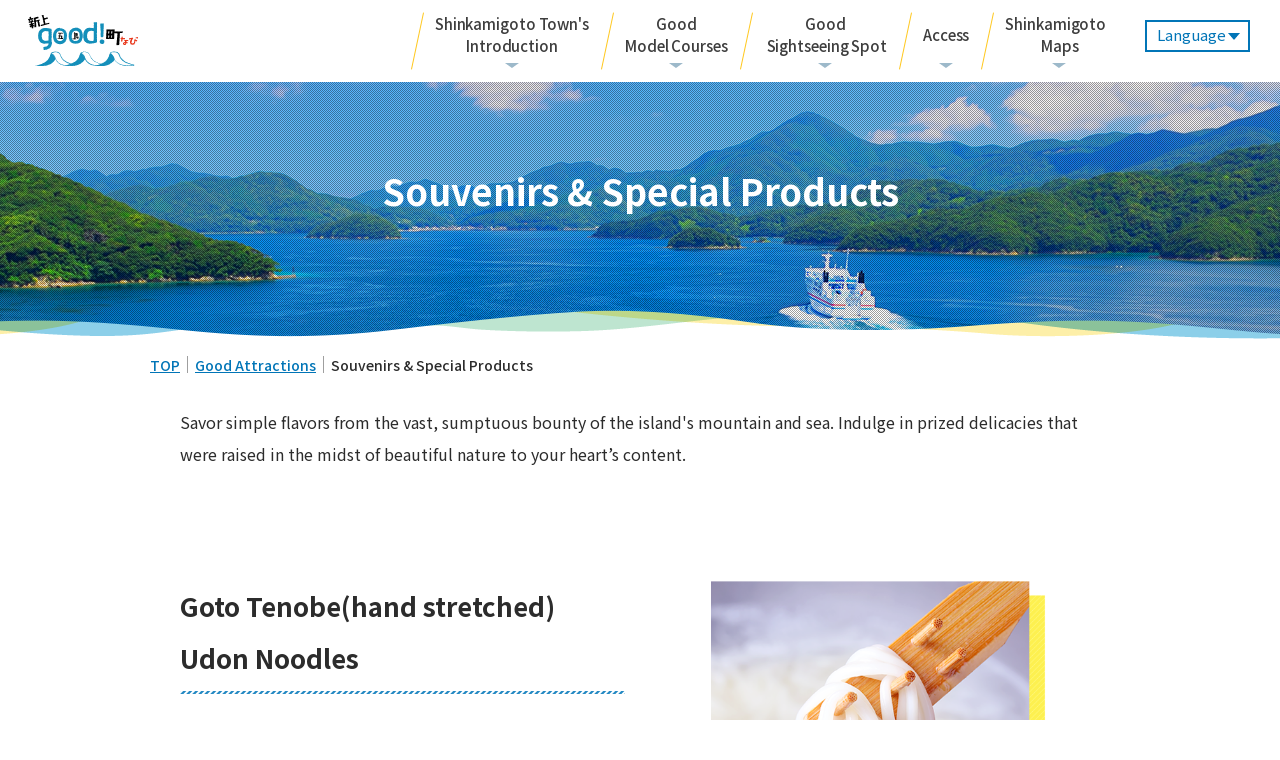

--- FILE ---
content_type: text/html; charset=UTF-8
request_url: https://shinkamigoto.com/tour/spot/regional_goodies/
body_size: 22549
content:
<!DOCTYPE html>
<html lang="ja" data-category="kanko">
<head prefix="og: http://ogp.me/ns# fb: http://ogp.me/ns/fb# website: http://ogp.me/ns/website#"><link rel="alternate" hreflang="ja" href="https://shinkamigoto.com/tour/spot/regional_goodies/?wovn=ja"><link rel="alternate" hreflang="en" href="https://shinkamigoto.com/tour/spot/regional_goodies/?wovn=en"><link rel="alternate" hreflang="ko" href="https://shinkamigoto.com/tour/spot/regional_goodies/?wovn=ko"><link rel="alternate" hreflang="zh-Hant" href="https://shinkamigoto.com/tour/spot/regional_goodies/?wovn=zh-CHT"><link rel="alternate" hreflang="zh-Hans" href="https://shinkamigoto.com/tour/spot/regional_goodies/?wovn=zh-CHS"><script src="//j.wovn.io/1" data-wovnio="key=xmXhol&amp;backend=true&amp;currentLang=ja&amp;defaultLang=ja&amp;urlPattern=query&amp;langCodeAliases=[]&amp;version=WOVN.php" data-wovnio-type="fallback_snippet" async></script>
<meta charset="UTF-8">
<meta name="viewport" content="width=device-width">
<title>特産品 / 土産物｜goodな観光スポット｜新上五島（good）町なび</title>
<meta name="description" content=""/>
<meta property="og:type" content="website">
<meta property="og:title" content="特産品 / 土産物｜goodな観光スポット｜新上五島（good）町なび">
<meta property="og:site_name" content="新上五島町ポータルサイト">
<meta property="og:description" content="新上五島町の観光サイト「新上good町なび」です。29もの教会群や世界遺産候補、日本遺産など新上五島でしか楽しめないgoodなスポットが盛りだくさんです。">
<meta property="og:url" content="https://shinkamigoto.com/tour/spot/regional_goodies/">
<meta property="og:image" content="https://shinkamigoto.com/img/kanko/common/ogp.png">
<link href="/img/kanko/common/favicon.ico" type="image/x-icon" rel="icon"/><link href="/img/kanko/common/favicon.ico" type="image/x-icon" rel="shortcut icon"/>
<meta name="format-detection" content="telephone=no">
<link rel="apple-touch-icon" href="/img/kanko/common/apple-touch-icon.png">
<link rel="stylesheet" href="https://fonts.googleapis.com/earlyaccess/notosansjp.css">
<link rel="stylesheet" href="https://fonts.googleapis.com/css?family=Roboto:400,500,700,900">

<link rel="stylesheet" type="text/css" href="/css/style.css"/>

<script type="text/javascript" src="/js/ofi.min.js"></script>
<script type="text/javascript" src="/js/jquery.min.js"></script>
<script type="text/javascript" src="/js/baser.min.js"></script>
<script type="text/javascript" src="/js/script_kanko.js"></script>



<link rel="stylesheet" type="text/css" href="/burger_editor/css/bge_style_default.css"/><link rel="stylesheet" type="text/css" href="/css/bge_style.css"/><link rel="stylesheet" type="text/css" href="/burger_editor/css/colorbox.css"/><script type="text/javascript" src="/burger_editor/js/bge_modules/bge_functions.min.js"></script><script type="text/javascript" src="/burger_editor/js/bge_modules/jquery.colorbox-min.js"></script><script type="text/javascript" src="//maps.google.com/maps/api/js?key=AIzaSyDyU1gbnfhO1xTGqsOKBhG1cFuQCMRvaEE"></script>
<!-- Global site tag (gtag.js) - Google Analytics -->
<script async src="https://www.googletagmanager.com/gtag/js?id=UA-115800170-1"></script>
<script>
window.dataLayer = window.dataLayer || [];
function gtag(){dataLayer.push(arguments);}
gtag('js', new Date());

gtag('config', 'UA-115800170-1');
</script>

<!-- Global site tag (gtag.js) - Google Ads: 673748974 -->
<script async src="https://www.googletagmanager.com/gtag/js?id=AW-673748974"></script>
<script>
window.dataLayer = window.dataLayer || [];

function gtag(){dataLayer.push(arguments);}
gtag('js', new Date());

gtag('config', 'AW-673748974');

</script>

<!-- Facebook Pixel Code -->
<script>
!function(f,b,e,v,n,t,s)
{if(f.fbq)return;n=f.fbq=function(){n.callMethod?
n.callMethod.apply(n,arguments):n.queue.push(arguments)};
if(!f._fbq)f._fbq=n;n.push=n;n.loaded=!0;n.version='2.0';
n.queue=[];t=b.createElement(e);t.async=!0;
t.src=v;s=b.getElementsByTagName(e)[0];
s.parentNode.insertBefore(t,s)}(window, document,'script',
'https://connect.facebook.net/en_US/fbevents.js');
fbq('init', '546476402890186');
fbq('track', 'PageView');
</script>
<noscript><img height="1" width="1" style="display:none"
src="https://www.facebook.com/tr?id=546476402890186&ev=PageView&noscript=1"
/></noscript>
<!-- End Facebook Pixel Code -->
</head>
<body class="c-page-sub" role="document" data-path="/tour/spot/regional_goodies/">

<header class="c-header" role="banner">
<div class="c-header__body">
<div class="c-header__title">
<div class="c-header__site-name"><a href="/tour/"><img src="/img/kanko/common/logo2.svg" alt="新上五島町なび"></a></div>
</div>
</div>


<div class="c-header__nav">
<nav id="c-nav-global" class="c-nav-global" role="navigation" aria-label="メインメニュー">
<div class="c-nav-global__body">
<ul class="c-nav-global__list">
<li class="c-nav-global__list-item-sp"><a href="/tour/">TOP</a></li>
<li class="c-nav-global__list-item">
<button type="button" class="c-nav-global__list-item-btn" aria-expanded="false" aria-controls="c-nav-global__list-children01" data-component="expander">新上五島町の<br class="c-nav-global__list-pc">ご紹介</button>
<div id="c-nav-global__list-children01" class="c-nav-global__list-children" aria-hidden="true">
<ul>
<li><a href="/tour/about/">INDEX</a></li>
<li><a href="/tour/about/history">歴史 / 本町の成り立ち</a></li>
<li><a href="/tour/about/message">島外の皆様へのメッセージ</a></li>
<li><a href="/tour/about/culture">産業 / 社会 / 文化</a></li>
<li><a href="/tour/about/7good">新上五島町7のgood</a></li>
<li><a href="/tour/about/dialect">五島弁講座</a></li>
<li><a href="/tour/about/geography">自然 / 地理</a></li>
</ul>
<button class="c-nav-global__list-children-close">閉じる</button>
</div>
</li>
<li class="c-nav-global__list-item">
<button type="button" class="c-nav-global__list-item-btn" aria-expanded="false" aria-controls="c-nav-global__list-children02" data-component="expander">goodな<br class="c-nav-global__list-pc">モデルコース</button>
<div id="c-nav-global__list-children02" class="c-nav-global__list-children" aria-hidden="true">
<ul>
<li><a href="/tour/course/">INDEX</a></li>
<li><a href="/tour/course/01">世界遺産めぐりコース</a></li>
<li><a href="/tour/course/02">日本遺産めぐりコース</a></li>
<li><a href="/tour/course/03">北部教会めぐりコース</a></li>
<li><a href="/tour/course/04">山の自然体験コース</a></li>
<li><a href="/tour/course/05">海の自然体験コース</a></li>
</ul>
<button class="c-nav-global__list-children-close">閉じる</button>
</div>
</li>
<li class="c-nav-global__list-item">
<button type="button" class="c-nav-global__list-item-btn" aria-expanded="false" aria-controls="c-nav-global__list-children03" data-component="expander">goodな<br class="c-nav-global__list-pc">観光スポット</button>
<div id="c-nav-global__list-children03" class="c-nav-global__list-children" aria-hidden="true">
<ul>
<li><a href="/tour/spot/">INDEX</a></li>
<li><a href="/tour/spot/nature/">自然を感じる</a></li>
<li><a href="/tour/spot/history_culture/">歴史・文化に触れる</a></li>
<li><a href="/tour/spot/experience/">体験する</a></li>
<li><a href="/tour/spot/spa/">温泉</a></li>
<li><a href="/tour/spot/eat/">食べる</a></li>
<li><a href="/tour/spot/visit/">泊まる</a></li>
<li><a href="/tour/spot/shopping/">買い物する</a></li>
<li><a href="/tour/spot/regional_goodies/">特産品 / 土産物</a></li>
</ul>
<button class="c-nav-global__list-children-close">閉じる</button>
</div>
</li>
<li class="c-nav-global__list-item">
<button type="button" class="c-nav-global__list-item-btn" aria-expanded="false" aria-controls="c-nav-global__list-children05" data-component="expander">アクセス</button>
<div id="c-nav-global__list-children05" class="c-nav-global__list-children" aria-hidden="true">
<ul>
<li><a href="/tour/access/">INDEX</a></li>
<li><a href="/tour/access/off_island">島外からのアクセス</a></li>
<li><a href="/tour/access/on_island">島内のアクセス</a></li>
<li><a href="/tour/access/other_island">五島列島の他島へのアクセス</a></li>
</ul>
<button class="c-nav-global__list-children-close">閉じる</button>
</div>
</li>
<li class="c-nav-global__list-item">
<a class="c-nav-global__list-item-btn" href="/tour/map/">新上五島<br class="c-nav-global__list-pc">マップ</a>
</li>
<li class="c-nav-global__list-item-sp"><a href="/tour/hundred_view/">かみごとう百景</a></li>
<li class="c-nav-global__list-item-sp"><a href="/tour/link/">リンク集</a></li>
</ul>

<ul class="c-nav-global__sub-sp">
<li class="c-nav-global__sub-sp-list"><a href="/tour/privacy/">サイトポリシー</a></li>
<li class="c-nav-global__sub-sp-list"><a href="/tour/privacy/">個人情報の取り扱いについて</a></li>
<li class="c-nav-global__sub-sp-infobtn"><a href="/tour/contact/">お問い合わせ</a></li>
<li class="c-nav-global__sub-sp-close"><button type="button">CLOSE</button></li>
</ul>
</div>
</nav>
<div class="c-header__language">
<button type="button" class="c-header__language-btn" aria-expanded="false" aria-controls="accordion-panelanguage" data-component="expander-language">Language</button>
<div id="accordion-panelanguage" class="c-header__language-children" aria-hidden="true">
<div id="wovn-languages">
<ul class="wovn-lang-list">
<li class="wovn-switch" data-value="ja"><button>日本語</button></li>
<li class="wovn-switch" data-value="en"><button>English</button></li>
<li class="wovn-switch" data-value="zh-CHS"><button>简体中文</button></li>
<li class="wovn-switch" data-value="zh-CHT"><button>繁體中文</button></li>
<li class="wovn-switch" data-value="ko"><button>한국어</button></li>
</ul>
</div>
<button type="button" class="c-header__language-close">閉じる</button>
</div>
</div>
<button class="c-header__spmenu" data-component="expander-sp" aria-controls="c-nav-global"><span>MENU</span></button>
</div>

</header>

<main class="c-page-sub__content" role="main">
<article>

<div class="c-page-sub__content-title">
<div class="c-title-page">
<h1>特産品 / 土産物</h1>
</div>
<div class="c-page-sub__breadcrumb">
<div class="c-nav-breadcrumb">


<ol vocab="http://schema.org/" typeof="BreadcrumbList">
<li class="c-nav-breadcrumb__item" property="itemListElement" typeof="ListItem">
<a href="https://shinkamigoto.com/tour/" itemprop="item"><span property="name">TOP</span></a>
<meta property="position" content="2" />
</li>
<li class="c-nav-breadcrumb__item" property="itemListElement" typeof="ListItem">
<a href="https://shinkamigoto.com/tour/spot/" itemprop="item"><span property="name">goodな観光スポット</span></a>
<meta property="position" content="3" />
</li>
<li class="c-nav-breadcrumb__item" property="itemListElement" typeof="ListItem" data-breadcrumb="current">
<a property="item" typeof="WebPage"><span property="name">特産品 / 土産物</span></a>
<meta property="position" content="4" />
</li></ol>

</div>
</div>
</div>

<div class="c-page-sub__content-detail">
<div class="c-content-main">
<!-- htmlhint-disabled class-rule class-max-number -->
<!-- BurgerEditor Content -->
<!-- BaserPageTagBegin -->
<!-- BaserPageTagEnd --><div class="bge-contents">


<div data-bgb="wysiwyg" class="bgb-wysiwyg bgb-opt--mb-large"><div data-bgt="ckeditor" data-bgt-ver="2.1.0" class="bgt-container bgt-ckeditor-container"><div class="bge-ckeditor" data-bge="ckeditor"><p>素朴な味わいで豊かな島の山海の幸に舌鼓を打つ。美しい自然が育んだ美味しい自信作を堪能して、心ゆくまでお楽しみください。</p>
</div>
</div></div><div data-bgb="text-image1" class="bgb-text-image1"><div class="bgt-grid bgt-grid--first bgt-grid6" data-bge-grid-changeable="">
<div data-bgt="ckeditor" data-bgt-ver="2.1.0" class="bgt-container bgt-ckeditor-container"><div class="bge-ckeditor" data-bge="ckeditor"><h3><strong>五島手延うどん</strong></h3>

<p>かつて遣唐使の寄港地として、外国貿易の中継地として栄えた五島には、様々な大陸文化がもたらされ、中国から伝わった麺文化が島独自に発展し、「五島うどん」となりました。</p>

<p>島の中で細々と手作業で作られていたことから、<span style="color:#008cdc;"><strong>「幻のうどん」と言われ、「日本三大うどん」のひとつ</strong></span>に数えられています。</p>

<p>島で採れた椿油を麺の表面に塗っており、喉越しもツルツルです。細麺でコシが強く、鍋で煮ても麺が伸びにくいため、島では<span style="color:#008cdc;"><strong>「地獄炊き」という食べ方で親しまれています。</strong></span>茹でたてのうどんを鍋から直接「うどんすくい棒」ですくって、あご（飛）出汁で食べるシンプルな食べ方は、島の食卓の定番の味です。</p>
</div>
</div></div>
<div class="bgt-grid bgt-grid--last bgt-grid6" data-bge-grid-changeable="">
<div data-bgt="image" data-bgt-ver="2.11.0" class="bgt-container bgt-image-container"><div class="bgt-image" data-bge-popup="false" data-bge-empty="0" data-bge-hr="false" data-bge="popup:data-bge-popup, empty:data-bge-empty, hr:data-bge-hr">
<a class="bgt-image__link" data-bge="path:href">
<figure class="bgt-link__box">
<div class="bgt-box__image-container">
<img src="/files/bgeditor/img/407__c2hvcHBpbmdfaW1nXzAx.png" data-bge="path:src, srcset:srcset, alt:alt, width:width, height:height" class="" srcset="/files/bgeditor/img/407__c2hvcHBpbmdfaW1nXzAx.png, /files/bgeditor/img/407__c2hvcHBpbmdfaW1nXzAx__org.png 2x" alt="写真：五島うどん" width="636" height="642">
</div>
<figcaption class="bgt-box__caption" data-bge="caption"></figcaption>
</figure>
</a>
</div>
</div></div>
</div><div data-bgb="text-image2" class="bgb-text-image2 pc_only"><div class="bgt-grid bgt-grid--first bgt-grid6" data-bge-grid-changeable="">
<div data-bgt="image" data-bgt-ver="2.11.0" class="bgt-container bgt-image-container"><div class="bgt-image" data-bge-popup="false" data-bge-empty="0" data-bge-hr="false" data-bge="popup:data-bge-popup, empty:data-bge-empty, hr:data-bge-hr">
<a class="bgt-image__link" data-bge="path:href">
<figure class="bgt-link__box">
<div class="bgt-box__image-container">
<img src="/files/bgeditor/img/541__dHViYWtp.jpg" data-bge="path:src, srcset:srcset, alt:alt, width:width, height:height" class="" srcset="/files/bgeditor/img/541__dHViYWtp.jpg, /files/bgeditor/img/541__dHViYWtp__org.jpg 2x" alt="写真：つばき油" width="640" height="479">
</div>
<figcaption class="bgt-box__caption" data-bge="caption"></figcaption>
</figure>
</a>
</div>
</div></div>
<div class="bgt-grid bgt-grid--last bgt-grid6" data-bge-grid-changeable="">
<div data-bgt="ckeditor" data-bgt-ver="2.1.0" class="bgt-container bgt-ckeditor-container"><div class="bge-ckeditor" data-bge="ckeditor"><h3><strong>椿油</strong></h3>

<p>やぶ椿の自生地として有名な、上五島で作られる椿油は、<span style="color:#008cdc;"><strong>品質も良く、髪や肌にさやしい美容品として注目</strong></span>浴びています。</p>
</div>
</div></div>
</div><div data-bgb="text-image1" class="bgb-text-image1 pc_only"><div class="bgt-grid bgt-grid--first bgt-grid6" data-bge-grid-changeable="">
<div data-bgt="ckeditor" data-bgt-ver="2.1.0" class="bgt-container bgt-ckeditor-container"><div class="bge-ckeditor" data-bge="ckeditor"><h3><strong>本格芋焼酎　五島灘</strong></h3>

<p>五島列島初の酒造として誕生した<span style="color:#008cdc;"><strong>「五島灘酒造」</strong></span>が作る芋焼酎は、<span style="color:#008cdc;"><strong>島で栽培されるサツマイモを丁寧に仕込んでおり、フルーティーで飲みやすい</strong></span>です。</p>
</div>
</div></div>
<div class="bgt-grid bgt-grid--last bgt-grid6" data-bge-grid-changeable="">
<div data-bgt="image" data-bgt-ver="2.11.0" class="bgt-container bgt-image-container"><div class="bgt-image" data-bge-popup="false" data-bge-empty="0" data-bge-hr="false" data-bge="popup:data-bge-popup, empty:data-bge-empty, hr:data-bge-hr">
<a class="bgt-image__link" data-bge="path:href">
<figure class="bgt-link__box">
<div class="bgt-box__image-container">
<img src="/files/bgeditor/img/539__c2hvdWNodQ-D-.jpg" data-bge="path:src, srcset:srcset, alt:alt, width:width, height:height" class="" srcset="/files/bgeditor/img/539__c2hvdWNodQ-D-.jpg, /files/bgeditor/img/539__c2hvdWNodQ-D-__org.jpg 2x" alt="写真：五島灘" width="640" height="480">
</div>
<figcaption class="bgt-box__caption" data-bge="caption"></figcaption>
</figure>
</a>
</div>
</div></div>
</div><div data-bgb="text-image2" class="bgb-text-image2 pc_only"><div class="bgt-grid bgt-grid--first bgt-grid6" data-bge-grid-changeable="">
<div data-bgt="image" data-bgt-ver="2.11.0" class="bgt-container bgt-image-container"><div class="bgt-image" data-bge-popup="false" data-bge-empty="0" data-bge-hr="false" data-bge="popup:data-bge-popup, empty:data-bge-empty, hr:data-bge-hr">
<a class="bgt-image__link" data-bge="path:href">
<figure class="bgt-link__box">
<div class="bgt-box__image-container">
<img src="/files/bgeditor/img/542__a2Fpc2Fu.jpg" data-bge="path:src, srcset:srcset, alt:alt, width:width, height:height" class="" srcset="/files/bgeditor/img/542__a2Fpc2Fu.jpg, /files/bgeditor/img/542__a2Fpc2Fu__org.jpg 2x" alt="写真：海産物" width="639" height="480">
</div>
<figcaption class="bgt-box__caption" data-bge="caption"></figcaption>
</figure>
</a>
</div>
</div></div>
<div class="bgt-grid bgt-grid--last bgt-grid6" data-bge-grid-changeable="">
<div data-bgt="ckeditor" data-bgt-ver="2.1.0" class="bgt-container bgt-ckeditor-container"><div class="bge-ckeditor" data-bge="ckeditor"><h3><strong>海産物</strong></h3>

<p>海の恵みがもたらす<span style="color:#008cdc;"><strong>「魚」や「海産物」はどこよりも新鮮でプリップリッ！</strong></span>今、旬で美味しいものをどうぞ。</p>
</div>
</div></div>
</div><div data-bgb="text-image1" class="bgb-text-image1 pc_only"><div class="bgt-grid bgt-grid--first bgt-grid6" data-bge-grid-changeable="">
<div data-bgt="ckeditor" data-bgt-ver="2.1.0" class="bgt-container bgt-ckeditor-container"><div class="bge-ckeditor" data-bge="ckeditor"><h3><strong>かまぼこ</strong></h3>

<p>島で獲れた新鮮な魚を使ったかまぼこは、<span style="color:#008cdc;"><strong>昔風味豊かな味わいで、プリプリの弾力！</strong></span>おみやげに、酒の肴に、おすすめの一品です。</p>
</div>
</div></div>
<div class="bgt-grid bgt-grid--last bgt-grid6" data-bge-grid-changeable="">
<div data-bgt="image" data-bgt-ver="2.11.0" class="bgt-container bgt-image-container"><div class="bgt-image" data-bge-popup="false" data-bge-empty="0" data-bge-hr="false" data-bge="popup:data-bge-popup, empty:data-bge-empty, hr:data-bge-hr">
<a class="bgt-image__link" data-bge="path:href">
<figure class="bgt-link__box">
<div class="bgt-box__image-container">
<img src="/files/bgeditor/img/540__a2FtYWJva28-d-.jpg" data-bge="path:src, srcset:srcset, alt:alt, width:width, height:height" class="" srcset="/files/bgeditor/img/540__a2FtYWJva28-d-.jpg, /files/bgeditor/img/540__a2FtYWJva28-d-__org.jpg 2x" alt="写真：かまぼこ" width="640" height="479">
</div>
<figcaption class="bgt-box__caption" data-bge="caption"></figcaption>
</figure>
</a>
</div>
</div></div>
</div><div data-bgb="text-image2" class="bgb-text-image2 pc_only"><div class="bgt-grid bgt-grid--first bgt-grid6" data-bge-grid-changeable="">
<div data-bgt="image" data-bgt-ver="2.11.0" class="bgt-container bgt-image-container"><div class="bgt-image" data-bge-popup="false" data-bge-empty="0" data-bge-hr="false" data-bge="popup:data-bge-popup, empty:data-bge-empty, hr:data-bge-hr">
<a class="bgt-image__link" data-bge="path:href">
<figure class="bgt-link__box">
<div class="bgt-box__image-container">
<img src="/files/bgeditor/img/543__YWdv.jpg" data-bge="path:src, srcset:srcset, alt:alt, width:width, height:height" class="" srcset="/files/bgeditor/img/543__YWdv.jpg, /files/bgeditor/img/543__YWdv__org.jpg 2x" alt="写真：あご" width="638" height="480">
</div>
<figcaption class="bgt-box__caption" data-bge="caption"></figcaption>
</figure>
</a>
</div>
</div></div>
<div class="bgt-grid bgt-grid--last bgt-grid6" data-bge-grid-changeable="">
<div data-bgt="ckeditor" data-bgt-ver="2.1.0" class="bgt-container bgt-ckeditor-container"><div class="bge-ckeditor" data-bge="ckeditor"><h3><strong>あご</strong></h3>

<p>お酒の肴にもぴったりの塩あご。あごの出汁は、<span style="color:#008cdc;"><strong>五島うどんとのは相性も抜群です！</strong></span></p>
</div>
</div></div>
</div></div>					<!-- /BurgerEditor Content -->
<!-- htmlhint-enabled class-rule class-max-number -->
</div>
</div>
</article>
</main>

<footer class="c-footer" role="contentinfo">

<div id="srchBox">
<script async src="https://cse.google.com/cse.js?cx=e5a7a8be9a308df12"></script>
<div class="gcse-searchbox-only"></div>
</div>
<!-- /#srchBox -->

<nav class="c-footer__sitemap" aria-label="サイトマップ">
<ul>
<li><a href="/tour/">TOP</a></li>
<li><a href="/tour/about/">新上五島町のご紹介</a></li>
<li><a href="/tour/course/">goodなモデルコース</a></li>
<li><a href="/tour/spot/">goodな観光スポット</a></li>
<li><a href="/tour/hundred_view/">かみごとう百景</a></li>
<li><a href="/tour/map/">新上五島町マップ</a></li>
<li><a href="/tour/access/">アクセス</a></li>
<li><a href="/tour/link/">リンク集</a></li>
<li><a href="/tour/privacy/">サイトポリシー</a></li>
<li><a href="/tour/sitemap/">サイトマップ</a></li>
</ul>
</nav>
<div class="c-footer__body">
<div class="c-footer__info">
<div class="c-footer__site-name"><img src="/img/kanko/common/logo.svg" alt="新上五島町なび"></div>
<p class="c-footer__info-btn"><a href="https://shinkamigoto.com/tour/contact/">ご質問・お問い合わせはこちら</a></p>
<small class="c-footer__copyright">Copyright© SHINKAMIGOTO. All Rights Reserved.</small>
</div>
</div>
<p class="c-footer__pagetop" data-pagetop-fix="true"><a href="#top">PAGE<br>TOP</a></p>
</footer>
</body>
</html>


--- FILE ---
content_type: text/css
request_url: https://shinkamigoto.com/css/style.css
body_size: 267318
content:
/**!
 * rev. 2021-04-02
 * copyright © 2021
 */

@charset "utf-8";@font-face{font-family:YuGothicM;src:local("Yu Gothic Medium")}@font-face{font-family:icons;src:url(../font/icons.eot);src:url(../font/icons.eot?#iefix) format("embedded-opentype"),url(../font/icons.woff) format("woff"),url(../font/icons.ttf) format("truetype")}/*! normalize.css v7.0.0 | MIT License | github.com/necolas/normalize.css */html{line-height:1.15;-ms-text-size-adjust:100%;-webkit-text-size-adjust:100%}body{margin:0}article,aside,footer,header,nav,section{display:block}h1{font-size:2em;margin:.67em 0}figcaption,figure,main{display:block}figure{margin:1em 40px}hr{-webkit-box-sizing:content-box;box-sizing:content-box;height:0;overflow:visible}pre{font-family:monospace,monospace;font-size:1em}a{background-color:transparent;-webkit-text-decoration-skip:objects}abbr[title]{border-bottom:none;text-decoration:underline;-webkit-text-decoration:underline dotted;text-decoration:underline dotted}b,strong{font-weight:inherit}b,strong{font-weight:bolder}code,kbd,samp{font-family:monospace,monospace;font-size:1em}dfn{font-style:italic}mark{background-color:#ff0;color:#000}small{font-size:80%}sub,sup{font-size:75%;line-height:0;position:relative;vertical-align:baseline}sub{bottom:-.25em}sup{top:-.5em}audio,video{display:inline-block}audio:not([controls]){display:none;height:0}img{border-style:none}svg:not(:root){overflow:hidden}button,input,optgroup,select,textarea{font-family:sans-serif;font-size:100%;line-height:1.15;margin:0}button,input{overflow:visible}button,select{text-transform:none}button,html [type=button],[type=reset],[type=submit]{-webkit-appearance:button}button::-moz-focus-inner,[type=button]::-moz-focus-inner,[type=reset]::-moz-focus-inner,[type=submit]::-moz-focus-inner{border-style:none;padding:0}button:-moz-focusring,[type=button]:-moz-focusring,[type=reset]:-moz-focusring,[type=submit]:-moz-focusring{outline:1px dotted ButtonText}fieldset{padding:.35em .75em .625em}legend{-webkit-box-sizing:border-box;box-sizing:border-box;color:inherit;display:table;max-width:100%;padding:0;white-space:normal}progress{display:inline-block;vertical-align:baseline}textarea{overflow:auto}[type=checkbox],[type=radio]{-webkit-box-sizing:border-box;box-sizing:border-box;padding:0}[type=number]::-webkit-inner-spin-button,[type=number]::-webkit-outer-spin-button{height:auto}[type=search]{-webkit-appearance:textfield;outline-offset:-2px}[type=search]::-webkit-search-cancel-button,[type=search]::-webkit-search-decoration{-webkit-appearance:none}::-webkit-file-upload-button{-webkit-appearance:button;font:inherit}details,menu{display:block}summary{display:list-item}canvas{display:inline-block}template{display:none}[hidden]{display:none}:root{font-size:62.5%}*,:before,:after{-webkit-box-sizing:border-box;box-sizing:border-box}::-moz-selection{background-color:#f6a31e}::selection{background-color:#f6a31e}body{font-size:1.6rem;margin:0;padding:0}[data-category=portal] body{color:#2c2c2c;font-family:YuGothic,"游ゴシック",Meiryo,"メイリオ",MS PGothic,Hiragino Kaku Gothic Pro,"ヒラギノ角ゴ Pro W3",sans-serif,sans-serif;font-size:1.4rem;line-height:1.6;-webkit-font-feature-settings:"pkna";font-feature-settings:"pkna";margin:0;padding:0}[data-category=kanko] body{color:#2c2c2c;font-family:Noto Sans JP,Meiryo,"メイリオ",MS PGothic,Hiragino Kaku Gothic Pro,"ヒラギノ角ゴ Pro W3",sans-serif,sans-serif;font-size:1.4rem;line-height:1.6;-webkit-font-feature-settings:"pkna";font-feature-settings:"pkna";margin:0;padding:0}[data-category=error] body{color:#2c2c2c;font-family:Noto Sans JP,Meiryo,"メイリオ",MS PGothic,Hiragino Kaku Gothic Pro,"ヒラギノ角ゴ Pro W3",sans-serif,sans-serif;font-size:1.4rem;line-height:1.6;-webkit-font-feature-settings:"pkna";font-feature-settings:"pkna";margin:0;padding:0}button{border-radius:0}[data-category=portal] .c-page-home{min-width:1000px}@media  (max-width:767px){[data-category=portal] .c-page-home{min-width:0}}[data-category=portal] .c-page-home__main-hero-body{position:relative}[data-category=portal] .c-page-home__main-hero-body-main{position:absolute;top:0;left:0;right:0;width:100%;margin:0;padding:0;-webkit-animation:fade 3s linear 2.5s forwards;animation:fade 3s linear 2.5s forwards;opacity:0}[data-category=portal] .c-page-home__main-hero-body img{width:100%;display:block}[data-category=portal] .c-page-home__main-contents{background:url(../img/home/bg-main-contents.png) repeat center top;margin:0;position:relative;padding:86px 0 0}@media  (max-width:767px){[data-category=portal] .c-page-home__main-contents{background:url(../img/home/bg-main-contents-sp.png) repeat center top;background-size:100% auto;padding:25px 0 0}}[data-category=portal] .c-page-home__main-contents:before{content:"";display:block;width:100%;height:24px;background:url(../img/home/bg-main-contents_nami.png) repeat center top;position:absolute;top:-24px;left:0;right:0}@media  (max-width:767px){[data-category=portal] .c-page-home__main-contents:before{background:url(../img/home/bg-main-contents_nami-sp.png) repeat center top;background-size:100% auto;height:0;padding-top:4.8%;top:0;margin:-4.8% 0 0}}[data-category=portal] .c-page-home__main-contents-news{display:block;width:780px;margin:0 auto 80px;background:#fff;border-radius:10px;position:relative}@media  (max-width:767px){[data-category=portal] .c-page-home__main-contents-news{width:89%;margin:0 auto 10px;border-radius:5px;padding:10px 13px 0}}[data-category=portal] .c-page-home__main-contents-news h2{width:116px;height:116px;position:absolute;left:0;right:0;margin:0 auto;top:-50px;font-size:2rem;padding:20px 0 0;line-height:1;text-align:center;background:#fff;border-radius:58px}@media  (max-width:767px){[data-category=portal] .c-page-home__main-contents-news h2{width:auto;height:auto;font-size:1.6rem;position:static;padding:6px 0 0;text-align:left}}[data-category=portal] .c-page-home__main-contents-news h2 span{display:none}@media  (max-width:767px){[data-category=portal] .c-page-home__main-contents-news h2 span{display:inline-block;color:#00a0dc;font-size:1.2rem;margin-left:8px;font-family:Oswald,sans-serif}}[data-category=portal] .c-page-home__main-contents-news h2:before{content:"";width:24px;height:22px;display:block;margin:0 auto 3px;background:url(../img/home/icon-info.png) no-repeat;background-size:100%}@media  (max-width:767px){[data-category=portal] .c-page-home__main-contents-news h2:before{content:none}}[data-category=portal] .c-page-home__main-contents-news h2:after{content:"";width:44px;height:6px;display:block;margin:5px auto 0;background:url(../img/home/icon-info-nami.png) no-repeat;background-size:100%}@media  (max-width:767px){[data-category=portal] .c-page-home__main-contents-news h2:after{content:none}}[data-category=portal] .c-page-home__main-contents-news ul{padding:25px 40px;list-style:none;margin:0;position:relative}@media  (max-width:767px){[data-category=portal] .c-page-home__main-contents-news ul{padding:0}}[data-category=portal] .c-page-home__main-contents-news ul li{padding:0;margin:0;border-top:1px dashed #a0a0a0}[data-category=portal] .c-page-home__main-contents-news ul li a{display:block;text-decoration:none;padding:8px 0;-webkit-transition:.3s;transition:.3s}@media  (max-width:767px){[data-category=portal] .c-page-home__main-contents-news ul li a{padding:3px 10px}}[data-category=portal] .c-page-home__main-contents-news ul li a:hover{opacity:.6}[data-category=portal] .c-page-home__main-contents-news ul li:first-child{border-top:none}[data-category=portal] .c-page-home__main-contents-news dl{display:-webkit-box;display:-ms-flexbox;display:flex;-webkit-box-align:start;-ms-flex-align:start;align-items:flex-start;-webkit-box-pack:start;-ms-flex-pack:start;justify-content:flex-start;-ms-flex-wrap:wrap;flex-wrap:wrap}@media  (max-width:767px){[data-category=portal] .c-page-home__main-contents-news dl{display:block}}[data-category=portal] .c-page-home__main-contents-news dl dt{font-size:1.6rem;font-weight:700;color:#0879c0;width:95px;font-family:Oswald,sans-serif}@media  (max-width:767px){[data-category=portal] .c-page-home__main-contents-news dl dt{display:inline-block;font-size:1.3rem;width:80px}}[data-category=portal] .c-page-home__main-contents-news dl dd{padding:0;margin:0}[data-category=portal] .c-page-home__main-contents-news dl .c-page-home__main-contents-news-txt{width:470px;padding:0 20px;font-size:1.4rem;font-weight:700;color:#2c2c2c}@media  (max-width:767px){[data-category=portal] .c-page-home__main-contents-news dl .c-page-home__main-contents-news-txt{width:100%;margin-top:5px;padding:0;font-size:1.3rem}}[data-category=portal] .c-page-home__main-contents-news-tag{width:126px;text-align:center;padding:4px 5px 5px!important;font-size:1.4rem;font-weight:700;color:#2c2c2c;word-wrap:break-word}@media  (max-width:767px){[data-category=portal] .c-page-home__main-contents-news-tag{display:inline-block;width:100px;font-size:1.1rem;line-height:1.1;padding:2px!important}}[data-category="portal"] .c-page-home__main-contents-news-tag[data-tag="emergency"]{background:#e60012;border:2px solid #e60012;color:#fff}[data-category="portal"] .c-page-home__main-contents-news-tag[data-tag="shinkamigoto"]{border:2px solid #0097d3}[data-category="portal"] .c-page-home__main-contents-news-tag[data-tag="council"]{border:2px solid #ef9051}[data-category="portal"] .c-page-home__main-contents-news-tag[data-tag="kurashi"]{border:2px solid #39af6f}[data-category=portal] .c-page-home__main-contents-news-btn{position:absolute;left:0;right:0;width:171px;height:44px;margin:0 auto;bottom:-22px}@media  (max-width:767px){[data-category=portal] .c-page-home__main-contents-news-btn{left:auto;right:13px;width:90px;height:auto;margin:0 auto;bottom:auto;top:12px}}[data-category=portal] .c-page-home__main-contents-news-btn a{display:block;background:#00a0dc;color:#fff;font-size:1.8rem;font-weight:700;padding:3px 35px 3px 5px;text-decoration:none;text-align:center;-webkit-transition:.3s;transition:.3s}@media  (max-width:767px){[data-category=portal] .c-page-home__main-contents-news-btn a{font-size:1.1rem;padding:5px 20px 5px 5px}}[data-category=portal] .c-page-home__main-contents-news-btn a:hover{opacity:.6}[data-category=portal] .c-page-home__main-contents-news-btn a:after{content:"";display:block;width:10px;height:11px;position:absolute;top:50%;right:15px;margin:-9px 0 0;background:url(../img/common/icon-notice-arrow.svg) no-repeat;background-size:100%}@media  (max-width:767px){[data-category=portal] .c-page-home__main-contents-news-btn a:after{width:8px;height:9px;right:6px;margin:-6px 0 0}}[data-category=portal] .c-page-home__main-contents-inner{width:960px;margin:0 auto}@media  (max-width:767px){[data-category=portal] .c-page-home__main-contents-inner{width:100%;background:url(../img/home/bg-main-contents_icon-nami.png) repeat center;background-size:91% auto}}[data-category=portal] .c-page-home__main-contents-inner ul{margin:0;padding:0;list-style:none;display:-webkit-box;display:-ms-flexbox;display:flex;-webkit-box-align:stretch;-ms-flex-align:stretch;align-items:stretch;-webkit-box-pack:center;-ms-flex-pack:center;justify-content:center;-ms-flex-wrap:wrap;flex-wrap:wrap;position:relative}@media  (max-width:767px){[data-category=portal] .c-page-home__main-contents-inner ul{display:block;top:0;padding:20px 0;width:89%;margin:0 auto}}[data-category=portal] .c-page-home__main-contents-inner ul:after{content:"";display:block;clear:both}[data-category=portal] .c-page-home__main-contents-item{width:270px;padding:35px 0 30px;background:#fff;margin:0 25px 45px;border-radius:22px;word-wrap:break-word}@media  (max-width:767px){[data-category=portal] .c-page-home__main-contents-item{width:47%;margin:0 0 18px;padding:14px 0 16px;border-radius:10px}}@media  (max-width:767px){[data-category="portal"] .c-page-home__main-contents-item[data-sp-position="left"]{float:left}}@media  (max-width:767px){[data-category="portal"] .c-page-home__main-contents-item[data-sp-position="right"]{float:right}}@media  (max-width:767px){[data-category="portal"] .c-page-home__main-contents-item[data-sp-position="center"]{clear:both;margin:0 auto 18px}}[data-category=portal] .c-page-home__main-contents-item h2{margin:0 0 16px;font-size:2.2rem;color:#000;text-align:center;line-height:1.5;-webkit-font-feature-settings:"palt";font-feature-settings:"palt"}@media  (max-width:767px){[data-category=portal] .c-page-home__main-contents-item h2{margin:0 0 5px;font-size:1.4rem;display:-webkit-box;display:-ms-flexbox;display:flex;-webkit-box-orient:vertical;-webkit-box-direction:normal;-ms-flex-direction:column;flex-direction:column;-webkit-box-align:center;-ms-flex-align:center;align-items:center;-webkit-box-pack:center;-ms-flex-pack:center;justify-content:center}}[data-category=portal] .c-page-home__main-contents-item h2 .c-page-home__main-contents-item-en{font-family:Oswald,sans-serif;font-size:1.6rem;display:block;color:#00a0dc}@media  (max-width:767px){[data-category=portal] .c-page-home__main-contents-item h2 .c-page-home__main-contents-item-en{font-size:1rem}}[data-category=portal] .c-page-home__main-contents-item-sp{display:none}@media  (max-width:767px){[data-category=portal] .c-page-home__main-contents-item-sp{display:block}}[data-category=portal] .c-page-home__main-contents-item-icon{margin:0 0 22px;padding:0}@media  (max-width:767px){[data-category=portal] .c-page-home__main-contents-item-icon{margin:0 0 12px}}[data-category=portal] .c-page-home__main-contents-item-icon img{display:block;margin:0 auto}@media  (max-width:767px){[data-category=portal] .c-page-home__main-contents-item-icon img{width:44%}}[data-category=portal] .c-page-home__main-contents-item-icon:after{content:"";display:block;margin:15px auto 0;width:120px;height:11px;background:url(../img/common/icon-nami.svg) no-repeat}@media  (max-width:767px){[data-category=portal] .c-page-home__main-contents-item-icon:after{margin:10px auto 0;width:44%;padding:2%;height:0}}[data-category=portal] .c-page-home__main-contents-item-txt{margin:0 25px 20px;font-size:1.4rem;-webkit-font-feature-settings:"palt";font-feature-settings:"palt"}@media  (max-width:767px){[data-category=portal] .c-page-home__main-contents-item-txt{font-size:1.2rem;margin:0 10px 10px;word-break:break-all}}[data-category=portal] .c-page-home__main-contents-item-linkbtn{margin:0}[data-category=portal] .c-page-home__main-contents-item-linkbtn a{background:#00a0dc;color:#fff;padding:13px 25px 13px 20px;text-align:center;font-size:2rem;font-weight:700;text-decoration:none;position:relative;-webkit-font-feature-settings:"palt";font-feature-settings:"palt";-webkit-transition:.3s;transition:.3s;word-break:break-all;display:-webkit-box;display:-ms-flexbox;display:flex;-webkit-box-align:center;-ms-flex-align:center;align-items:center;-webkit-box-pack:center;-ms-flex-pack:center;justify-content:center}@media  (max-width:767px){[data-category=portal] .c-page-home__main-contents-item-linkbtn a{font-size:1.3rem;line-height:1.4;padding:4px 16px;min-height:44px}}[data-category=portal] .c-page-home__main-contents-item-linkbtn a:after{content:"";display:block;width:10px;height:11px;position:absolute;top:50%;right:11px;margin:-5px 0 0;background:url(../img/common/icon-notice-arrow.svg) no-repeat;background-size:100%}@media  (max-width:767px){[data-category=portal] .c-page-home__main-contents-item-linkbtn a:after{width:8px;height:9px;right:6px;margin:-5px 0 0}}@media  (min-width:768px){[data-category=portal] .c-page-home__main-contents-item-linkbtn a:hover{opacity:.6}}[data-category=portal] .c-page-home__main-contents-item-linkbtn a:focus{outline:solid 3px #888}[data-category=portal] .c-page-home__main-contents-item-movebtn{margin:9px 0 0}@media  (max-width:767px){[data-category=portal] .c-page-home__main-contents-item-movebtn{margin:4px 0 0}}[data-category=portal] .c-page-home__main-contents-item-movebtn a{-webkit-transition:.3s;transition:.3s;display:block;position:relative}@media  (min-width:768px){[data-category=portal] .c-page-home__main-contents-item-movebtn a:hover{opacity:.6}}[data-category=portal] .c-page-home__main-contents-item-movebtn a:focus{outline:solid 3px #888}@media  (max-width:767px){[data-category=portal] .c-page-home__main-contents-item-movebtn a:after{content:"";display:block;width:8px;height:9px;position:absolute;top:50%;right:6px;margin:-5px 0 0;background:url(../img/common/icon-notice-arrow.svg) no-repeat;background-size:100%}}[data-category=portal] .c-page-home__main-contents-item-movebtn img{display:block;width:100%}[data-category=portal] .c-page-home__main-contents-worldheritage{display:block;margin:-50px 0 100px;text-align:center}@media  (max-width:767px){[data-category=portal] .c-page-home__main-contents-worldheritage{margin:-20px 10px 25px}[data-category=portal] .c-page-home__main-contents-worldheritage img{display:block;width:100%}}@-webkit-keyframes fade{0%{opacity:0}100%{opacity:1}}@keyframes fade{0%{opacity:0}100%{opacity:1}}[data-category=kanko] .c-page-home{min-width:1100px}@media only screen and (max-width:767px){[data-category=kanko] .c-page-home{min-width:0}}[data-category=kanko] .c-page-home__hero{position:relative}@media only screen and (max-width:767px){[data-category=kanko] .c-page-home__hero:before{content:"";display:block;width:0;height:0;border-style:solid;border-width:31px 61px 0 0;border-color:#fff transparent transparent;position:absolute;top:0;left:0}}[data-category=kanko] .c-page-home__hero-slideshow{display:block;position:relative}[data-category="kanko"] .c-page-home__hero-slideshow [aria-label="Previous"]{left:0;z-index:10}[data-category="kanko"] .c-page-home__hero-slideshow [aria-label="Next"]{right:0;z-index:10}[data-category=kanko] .c-page-home__hero-slideshow .slick-list{overflow:hidden}[data-category=kanko] .c-page-home__hero-slideshow .slick-track{position:relative;z-index:0;overflow:hidden}[data-category=kanko] .c-page-home__hero-slideshow .slick-track>div{float:left;position:relative;width:100%;height:100%;margin:0}@media only screen and (max-width:767px){[data-category=kanko] .c-page-home__hero-slideshow .slick-track>div{margin:0}}[data-category=kanko] .c-page-home__hero-slideshow .slick-track>div a{-webkit-transition:.3s;transition:.3s}@media only screen and (min-width:768px){[data-category=kanko] .c-page-home__hero-slideshow .slick-track>div a:hover{opacity:.6}}@media only screen and (max-width:767px){[data-category=kanko] .c-page-home__hero-slideshow .slick-track>div a img{width:100%}}[data-category=kanko] .c-page-home__hero-slideshow .slick-track>div figure{margin:0;position:relative}[data-category=kanko] .c-page-home__hero-slideshow .slick-track>div img{width:100%;display:block}[data-category=kanko] .c-page-home__hero-slideshow .slick-track:after{content:"";clear:both;display:table}[data-category=kanko] .c-page-home__hero-slideshow .slick-prev,[data-category=kanko] .c-page-home__hero-slideshow .slick-next{padding:0;width:40px;height:40px;position:absolute;top:50%;margin:-20px 0 0;z-index:100;border:none;background:#0073cc;-webkit-transition:.3s;transition:.3s;display:block;cursor:pointer}@media only screen and (max-width:767px){[data-category=kanko] .c-page-home__hero-slideshow .slick-prev,[data-category=kanko] .c-page-home__hero-slideshow .slick-next{width:30px;height:30px}}[data-category=kanko] .c-page-home__hero-slideshow .slick-prev:hover,[data-category=kanko] .c-page-home__hero-slideshow .slick-next:hover{background:#ffe551}[data-category=kanko] .c-page-home__hero-slideshow .slick-prev{left:0}[data-category=kanko] .c-page-home__hero-slideshow .slick-prev:after{content:"";display:block;width:18px;height:18px;border-top:3px solid #fff;border-right:3px solid #fff;-webkit-transform:rotate(-135deg);transform:rotate(-135deg);position:absolute;top:0;bottom:0;left:5px;right:0;margin:auto}@media only screen and (max-width:767px){[data-category=kanko] .c-page-home__hero-slideshow .slick-prev:after{width:13px;height:13px}}[data-category=kanko] .c-page-home__hero-slideshow .slick-next{right:0}[data-category=kanko] .c-page-home__hero-slideshow .slick-next:after{content:"";display:block;width:18px;height:18px;border-top:3px solid #fff;border-right:3px solid #fff;-webkit-transform:rotate(45deg);transform:rotate(45deg);position:absolute;top:0;bottom:0;left:0;right:5px;margin:auto}@media only screen and (max-width:767px){[data-category=kanko] .c-page-home__hero-slideshow .slick-next:after{width:13px;height:13px}}[data-category=kanko] .c-page-home__hero-slideshow .slick-dots-wrap{position:absolute;z-index:1000;top:92px;left:30px;background:#0965ae;padding:10px;list-style:none;display:-webkit-box;display:-ms-flexbox;display:flex;-webkit-box-align:center;-ms-flex-align:center;align-items:center;-webkit-box-pack:justify;-ms-flex-pack:justify;justify-content:space-between}@media only screen and (max-width:767px){[data-category=kanko] .c-page-home__hero-slideshow .slick-dots-wrap{top:65px;left:10px;padding:5px}}[data-category=kanko] .c-page-home__hero-slideshow .slick-dots-wrap .slick-stop{margin:0 10px 0 0;width:auto;height:auto}@media only screen and (max-width:767px){[data-category=kanko] .c-page-home__hero-slideshow .slick-dots-wrap .slick-stop{margin:0 6px 0 0}}[data-category=kanko] .c-page-home__hero-slideshow .slick-dots-wrap .slick-stop-btn,[data-category=kanko] .c-page-home__hero-slideshow .slick-dots-wrap .slick-start-btn{font-family:Noto Sans JP,Meiryo,"メイリオ",MS PGothic,Hiragino Kaku Gothic Pro,"ヒラギノ角ゴ Pro W3",sans-serif,sans-serif;-webkit-appearance:none;-moz-appearance:none;appearance:none;border:none;cursor:pointer;color:#fff;font-size:1.4rem;line-height:26px;position:relative;-webkit-transition:all .3s;transition:all .3s;padding:0 0 0 35px;background:url(../img/kanko/home/icon-stop.png) no-repeat;background-size:26px;width:auto;height:auto;border-radius:0;text-indent:0}@media only screen and (max-width:767px){[data-category=kanko] .c-page-home__hero-slideshow .slick-dots-wrap .slick-stop-btn,[data-category=kanko] .c-page-home__hero-slideshow .slick-dots-wrap .slick-start-btn{font-size:1.2rem;line-height:20px;background:url(../img/kanko/home/icon-stop.png) no-repeat;background-size:20px;padding:0 0 0 25px}}[data-category=kanko] .c-page-home__hero-slideshow .slick-dots-wrap .slick-stop-btn:hover,[data-category=kanko] .c-page-home__hero-slideshow .slick-dots-wrap .slick-start-btn:hover{color:#ffe551}[data-category=kanko] .c-page-home__hero-slideshow .slick-dots-wrap .slick-start-btn{background:url(../img/kanko/home/icon-start.png) no-repeat;background-size:26px}@media only screen and (max-width:767px){[data-category=kanko] .c-page-home__hero-slideshow .slick-dots-wrap .slick-start-btn{background:url(../img/kanko/home/icon-start.png) no-repeat;background-size:20px}}[data-category=kanko] .c-page-home__hero-slideshow .slick-dots-wrap .slick-dots{display:-webkit-box;display:-ms-flexbox;display:flex;list-style:none;margin:0;padding:0}[data-category=kanko] .c-page-home__hero-slideshow .slick-dots-wrap .slick-dots li{margin:0 4px;width:14px;height:14px}@media only screen and (max-width:767px){[data-category=kanko] .c-page-home__hero-slideshow .slick-dots-wrap .slick-dots li{width:12px;height:12px;margin:0 4px}}[data-category=kanko] .c-page-home__hero-slideshow .slick-dots-wrap .slick-dots li button{-webkit-appearance:none;-moz-appearance:none;appearance:none;width:14px;height:14px;border:1px solid #fff;background:none;border-radius:7px;display:block;text-indent:-9999em;cursor:pointer;padding:0;margin:0}@media only screen and (max-width:767px){[data-category=kanko] .c-page-home__hero-slideshow .slick-dots-wrap .slick-dots li button{width:12px;height:12px}}[data-category=kanko] .c-page-home__hero-slideshow .slick-dots-wrap .slick-dots .slick-active button{background:#fff}[data-category=kanko] .c-page-home__hero-slideshow-01 figcaption,[data-category=kanko] .c-page-home__hero-slideshow-02 figcaption,[data-category=kanko] .c-page-home__hero-slideshow-03 figcaption,[data-category=kanko] .c-page-home__hero-slideshow-04 figcaption,[data-category=kanko] .c-page-home__hero-slideshow-05 figcaption{font-size:1.8rem;color:#000;position:absolute;top:22%;right:16%;z-index:10;-webkit-writing-mode:vertical-rl;-ms-writing-mode:tb-rl;writing-mode:vertical-rl}@media only screen and (max-width:767px){[data-category=kanko] .c-page-home__hero-slideshow-01 figcaption,[data-category=kanko] .c-page-home__hero-slideshow-02 figcaption,[data-category=kanko] .c-page-home__hero-slideshow-03 figcaption,[data-category=kanko] .c-page-home__hero-slideshow-04 figcaption,[data-category=kanko] .c-page-home__hero-slideshow-05 figcaption{font-size:1rem;top:20%;right:10%}}[data-category=kanko] .c-page-home__hero-slideshow-01 figcaption span,[data-category=kanko] .c-page-home__hero-slideshow-02 figcaption span,[data-category=kanko] .c-page-home__hero-slideshow-03 figcaption span,[data-category=kanko] .c-page-home__hero-slideshow-04 figcaption span,[data-category=kanko] .c-page-home__hero-slideshow-05 figcaption span{display:inline-block;padding:10px 2px;background:#fff;margin:0 5px}@media only screen and (max-width:767px){[data-category=kanko] .c-page-home__hero-slideshow-01 figcaption span,[data-category=kanko] .c-page-home__hero-slideshow-02 figcaption span,[data-category=kanko] .c-page-home__hero-slideshow-03 figcaption span,[data-category=kanko] .c-page-home__hero-slideshow-04 figcaption span,[data-category=kanko] .c-page-home__hero-slideshow-05 figcaption span{padding:6px 2px;margin:0 3px}}[data-category=kanko] .c-page-home__hero-slideshow-02 figcaption{top:22%;right:16.6%}@media only screen and (max-width:767px){[data-category=kanko] .c-page-home__hero-slideshow-02 figcaption{top:20%;right:10%}}[data-category=kanko] .c-page-home__message{background:url(../img/kanko/home/bg-message.png) repeat center top;margin-top:-12.7%;padding:13.2% 0 70px}@media only screen and (max-width:767px){[data-category=kanko] .c-page-home__message{margin-top:-15%;padding:31.25% 0 30px;background:url(../img/kanko/home/bg-message-sp.png) no-repeat center top;background-size:cover}}[data-category=kanko] .c-page-home__message-inner{width:700px;margin:0 auto;position:relative}@media only screen and (max-width:767px){[data-category=kanko] .c-page-home__message-inner{width:100%}}[data-category=kanko] .c-page-home__message-inner h2{position:absolute;top:-400px;left:-278px;margin:0}@media only screen and (max-width:767px){[data-category=kanko] .c-page-home__message-inner h2{width:200px;top:-215px;left:-5px}}@media only screen and (max-width:767px){[data-category=kanko] .c-page-home__message-inner h2 img{width:100%}}[data-category=kanko] .c-page-home__message-movie{width:600px;margin:0 auto 50px;padding-top:140px;text-align:center}@media only screen and (max-width:767px){[data-category=kanko] .c-page-home__message-movie{width:87.5%;margin-bottom:1.4em;padding-top:1.25em}}[data-category=kanko] .c-page-home__message-movie-pc{display:block}@media only screen and (max-width:767px){[data-category=kanko] .c-page-home__message-movie-pc{display:none}}[data-category=kanko] .c-page-home__message-movie-sp{display:none}@media only screen and (max-width:767px){[data-category=kanko] .c-page-home__message-movie-sp{display:block}}@media only screen and (max-width:767px){[data-category=kanko] .c-page-home__message-movie img{width:100%}}[data-category=kanko] .c-page-home__message-txt{text-align:center}[data-category=kanko] .c-page-home__message-txt p{font-size:1.6rem;line-height:2.2;font-weight:700}@media only screen and (max-width:767px){[data-category=kanko] .c-page-home__message-txt p{font-size:1.2rem}}[data-category=kanko] .c-page-home__message-txt p em{font-size:2rem;color:#0175b7;font-style:normal}@media only screen and (max-width:767px){[data-category=kanko] .c-page-home__message-txt p em{font-size:1.4rem}}[data-category=kanko] .c-page-home__message-txt-sp{display:none}@media only screen and (max-width:767px){[data-category=kanko] .c-page-home__message-txt-sp{display:block}}[data-category=kanko] .c-page-home__message-txt-01{margin:0 0 15px}@media only screen and (max-width:767px){[data-category=kanko] .c-page-home__message-txt-01{margin:0}}[data-category=kanko] .c-page-home__message-txt-02{margin:0 0 35px}@media only screen and (max-width:767px){[data-category=kanko] .c-page-home__message-txt-02{margin:0 0 30px}}[data-category=kanko] .c-page-home__message-btn{list-style:none;margin:0;padding:0;display:-webkit-box;display:-ms-flexbox;display:flex;-webkit-box-pack:justify;-ms-flex-pack:justify;justify-content:space-between;-ms-flex-wrap:wrap;flex-wrap:wrap}@media only screen and (max-width:767px){[data-category=kanko] .c-page-home__message-btn{display:block;width:75%;margin:0 auto}}[data-category=kanko] .c-page-home__message-btn li{margin:0 10px;width:325px}@media only screen and (max-width:767px){[data-category=kanko] .c-page-home__message-btn li{margin:0 0 15px;width:100%}}[data-category=kanko] .c-page-home__message-btn li a{display:block;background:#0073cc;border-radius:26px;text-align:center;padding:10px 30px;color:#fff;font-size:1.6rem;font-weight:700;text-decoration:none;border:2px solid #0073cc;-webkit-transition:.3s;transition:.3s;position:relative}@media only screen and (max-width:767px){[data-category=kanko] .c-page-home__message-btn li a{font-size:1.4rem;border-radius:23px;padding:8px 20px}}[data-category=kanko] .c-page-home__message-btn li a:after{content:"";display:block;width:13px;height:13px;border-top:2px solid #fff;border-right:2px solid #fff;-webkit-transform:rotate(45deg);transform:rotate(45deg);position:absolute;top:0;bottom:0;right:15px;margin:auto 0}@media only screen and (max-width:767px){[data-category=kanko] .c-page-home__message-btn li a:after{width:10px;height:10px;right:15px}}[data-category=kanko] .c-page-home__message-btn li a:hover{background:#fff;color:#0073cc}[data-category=kanko] .c-page-home__message-btn li a:hover:after{border-top:2px solid #0073cc;border-right:2px solid #0073cc}[data-category=kanko] .c-page-home__news{padding:65px 0 70px;background:url(../img/kanko/home/bg-news.png) repeat center top}@media only screen and (max-width:767px){[data-category=kanko] .c-page-home__news{padding:40px 0 45px}}[data-category=kanko] .c-page-home__news h2{text-align:center;font-size:1.8rem;margin:0 0 30px}@media only screen and (max-width:767px){[data-category=kanko] .c-page-home__news h2{font-size:1.3rem;margin:0 0 18px}}[data-category=kanko] .c-page-home__news h2 img{display:block;margin:0 auto}@media only screen and (max-width:767px){[data-category=kanko] .c-page-home__news h2 img{width:60%}}[data-category=kanko] .c-page-home__news h2:after{content:"";display:block;width:131px;height:19px;background:url(../img/kanko/common/icon-nami01.svg) no-repeat;background-size:100%;margin:12px auto 0}@media only screen and (max-width:767px){[data-category=kanko] .c-page-home__news h2:after{width:95px;height:14px;margin:8px auto 0}}[data-category=kanko] .c-page-home__news-list{width:890px;margin:0 auto 50px;display:-webkit-box;display:-ms-flexbox;display:flex;-webkit-box-pack:start;-ms-flex-pack:start;justify-content:flex-start;-webkit-box-align:stretch;-ms-flex-align:stretch;align-items:stretch;-ms-flex-wrap:wrap;flex-wrap:wrap;padding:0;list-style:none}@media only screen and (max-width:767px){[data-category=kanko] .c-page-home__news-list{width:81.25%;display:block;margin:0 auto 35px;overflow:hidden}}[data-category=kanko] .c-page-home__news-list li{width:200px;margin:0 30px 0 0}@media only screen and (max-width:767px){[data-category=kanko] .c-page-home__news-list li{width:46%;margin:0 0 15px;float:left}}[data-category=kanko] .c-page-home__news-list li:nth-child(4n){margin:0}@media only screen and (max-width:767px){[data-category=kanko] .c-page-home__news-list li:nth-child(2n){float:right}}[data-category=kanko] .c-page-home__news-list li a{display:block;text-decoration:none;-webkit-transition:.3s;transition:.3s}[data-category=kanko] .c-page-home__news-list li a:hover{opacity:.6}[data-category=kanko] .c-page-home__news-list-pict{margin:0 0 12px;padding:0;width:200px;height:200px;overflow:hidden;border-radius:100px}@media only screen and (max-width:767px){[data-category=kanko] .c-page-home__news-list-pict{width:100%;height:0;padding-top:100%;border-radius:50%;position:relative}}[data-category=kanko] .c-page-home__news-list-pict img{width:100%;height:100%;display:block;-o-object-fit:cover;font-family:"object-fit:cover";object-fit:cover}@media only screen and (max-width:767px){[data-category=kanko] .c-page-home__news-list-pict img{position:absolute;top:0;width:100%;height:100%;display:block;-o-object-fit:cover;font-family:"object-fit:cover";object-fit:cover}}[data-category=kanko] .c-page-home__news-list-data{font-family:Roboto,sans-serif;font-size:1.8rem;font-weight:700;color:#0073cc;margin:0}@media only screen and (max-width:767px){[data-category=kanko] .c-page-home__news-list-data{font-size:1.5rem}}[data-category=kanko] .c-page-home__news-list-txt{color:#1d1d1d;margin:0}@media only screen and (max-width:767px){[data-category=kanko] .c-page-home__news-list-txt{font-size:1.3rem}}[data-category=kanko] .c-page-home__news-btn{text-align:center}[data-category=kanko] .c-page-home__news-btn a{width:315px;display:inline-block;background:#fff;border-radius:26px;text-align:center;padding:10px 30px;color:#0073cc;font-size:1.6rem;font-weight:700;text-decoration:none;border:2px solid #0073cc;-webkit-transition:.3s;transition:.3s;position:relative}@media only screen and (max-width:767px){[data-category=kanko] .c-page-home__news-btn a{width:75%;font-size:1.4rem;border-radius:23px;padding:8px 20px}}[data-category=kanko] .c-page-home__news-btn a:after{content:"";display:block;width:13px;height:13px;border-top:2px solid #0073cc;border-right:2px solid #0073cc;-webkit-transform:rotate(45deg);transform:rotate(45deg);position:absolute;top:0;bottom:0;right:15px;margin:auto 0}@media only screen and (max-width:767px){[data-category=kanko] .c-page-home__news-btn a:after{width:10px;height:10px;right:15px}}[data-category=kanko] .c-page-home__news-btn a:hover{background:#0073cc;color:#fff}[data-category=kanko] .c-page-home__news-btn a:hover:after{border-top:2px solid #fff;border-right:2px solid #fff}[data-category=kanko] .c-page-home__course{background:url(../img/kanko/home/bg-course.jpg) no-repeat center;background-size:cover;padding:50px 0 70px}@media only screen and (max-width:767px){[data-category=kanko] .c-page-home__course{background:url(../img/kanko/home/bg-course-sp.jpg) no-repeat center;background-size:cover;padding:40px 0 45px}}[data-category=kanko] .c-page-home__course h2{text-align:center;font-size:1.8rem;margin:0 0 30px;color:#fff}@media only screen and (max-width:767px){[data-category=kanko] .c-page-home__course h2{font-size:1.3rem;margin:0 0 18px}}[data-category=kanko] .c-page-home__course h2 img{display:block;margin:0 auto}@media only screen and (max-width:767px){[data-category=kanko] .c-page-home__course h2 img{width:60%}}[data-category=kanko] .c-page-home__course h2:after{content:"";display:block;width:131px;height:19px;background:url(../img/kanko/common/icon-nami01.svg) no-repeat;background-size:100%;margin:12px auto 0}@media only screen and (max-width:767px){[data-category=kanko] .c-page-home__course h2:after{width:95px;height:14px;margin:8px auto 0}}[data-category=kanko] .c-page-home__course-list{width:980px;margin:0 auto 30px;display:-webkit-box;display:-ms-flexbox;display:flex;-webkit-box-pack:justify;-ms-flex-pack:justify;justify-content:space-between;-webkit-box-align:stretch;-ms-flex-align:stretch;align-items:stretch;-ms-flex-wrap:wrap;flex-wrap:wrap;list-style:none;padding:0}@media only screen and (max-width:767px){[data-category=kanko] .c-page-home__course-list{width:90.63%;display:block;overflow:hidden}}[data-category=kanko] .c-page-home__course-list li{width:480px;margin:0 0 18px}@media only screen and (max-width:767px){[data-category=kanko] .c-page-home__course-list li{width:48.27%;margin:0 0 12px;float:left}}@media only screen and (max-width:767px){[data-category=kanko] .c-page-home__course-list li:nth-child(2n){float:right}}[data-category=kanko] .c-page-home__course-list li a{height:100%;border-radius:15px;background:#fff;display:-webkit-box;display:-ms-flexbox;display:flex;-webkit-box-pack:justify;-ms-flex-pack:justify;justify-content:space-between;-ms-flex-wrap:wrap;flex-wrap:wrap;padding:35px 10px 22px;text-decoration:none;-webkit-transition:.3s;transition:.3s}@media only screen and (max-width:767px){[data-category=kanko] .c-page-home__course-list li a{border-radius:10px;padding:15px 10px 5px;display:block}}[data-category=kanko] .c-page-home__course-list li a:hover{opacity:.6}[data-category="kanko"] .c-page-home__course-list [data-genre="01"] a{border:4px solid #b9b420}@media only screen and (max-width:767px){[data-category="kanko"] .c-page-home__course-list [data-genre="01"] a{border:2px solid #b9b420}}[data-category="kanko"] .c-page-home__course-list [data-genre="01"] a h3{color:#b9b420}[data-category="kanko"] .c-page-home__course-list [data-genre="02"] a{border:4px solid #30adf5}@media only screen and (max-width:767px){[data-category="kanko"] .c-page-home__course-list [data-genre="02"] a{border:2px solid #30adf5}}[data-category="kanko"] .c-page-home__course-list [data-genre="02"] a h3{color:#30adf5}[data-category="kanko"] .c-page-home__course-list [data-genre="03"] a{border:4px solid #24ba4e}@media only screen and (max-width:767px){[data-category="kanko"] .c-page-home__course-list [data-genre="03"] a{border:2px solid #24ba4e}}[data-category="kanko"] .c-page-home__course-list [data-genre="03"] a h3{color:#24ba4e}[data-category="kanko"] .c-page-home__course-list [data-genre="04"] a{border:4px solid #ea6a25}@media only screen and (max-width:767px){[data-category="kanko"] .c-page-home__course-list [data-genre="04"] a{border:2px solid #ea6a25}}[data-category="kanko"] .c-page-home__course-list [data-genre="04"] a h3{color:#ea6a25}[data-category=kanko] .c-page-home__course-list-pict{width:188px;height:166px;margin:0;padding:0}@media only screen and (max-width:767px){[data-category=kanko] .c-page-home__course-list-pict{width:100%;height:auto}}[data-category=kanko] .c-page-home__course-list-pict img{display:block}@media only screen and (max-width:767px){[data-category=kanko] .c-page-home__course-list-pict img{width:100%}}[data-category=kanko] .c-page-home__course-list-box{width:252px}@media only screen and (max-width:767px){[data-category=kanko] .c-page-home__course-list-box{width:100%}}[data-category=kanko] .c-page-home__course-list-box h3{font-size:2.4rem;margin:0 0 20px;line-height:1.2}@media only screen and (max-width:767px){[data-category=kanko] .c-page-home__course-list-box h3{font-size:1.6rem;margin:0;line-height:1.5}}[data-category=kanko] .c-page-home__course-list-txt{color:#1d1d1d}@media only screen and (max-width:767px){[data-category=kanko] .c-page-home__course-list-txt{font-size:1.3rem}}[data-category=kanko] .c-page-home__course-btn{text-align:center}[data-category=kanko] .c-page-home__course-btn a{width:315px;display:inline-block;background:#fff;border-radius:26px;text-align:center;padding:10px 30px;color:#0073cc;font-size:1.6rem;font-weight:700;text-decoration:none;border:2px solid #0073cc;-webkit-transition:.3s;transition:.3s;position:relative}@media only screen and (max-width:767px){[data-category=kanko] .c-page-home__course-btn a{width:75%;font-size:1.4rem;border-radius:23px;padding:8px 20px}}[data-category=kanko] .c-page-home__course-btn a:after{content:"";display:block;width:13px;height:13px;border-top:2px solid #0073cc;border-right:2px solid #0073cc;-webkit-transform:rotate(45deg);transform:rotate(45deg);position:absolute;top:0;bottom:0;right:15px;margin:auto 0}@media only screen and (max-width:767px){[data-category=kanko] .c-page-home__course-btn a:after{width:10px;height:10px;right:15px}}[data-category=kanko] .c-page-home__course-btn a:hover{background:#0073cc;color:#fff}[data-category=kanko] .c-page-home__course-btn a:hover:after{border-top:2px solid #fff;border-right:2px solid #fff}[data-category=kanko] .c-page-home__spot{background:url(../img/kanko/home/bg-spot.png) repeat center top;padding:65px 0 70px}@media only screen and (max-width:767px){[data-category=kanko] .c-page-home__spot{padding:40px 0 35px}}[data-category=kanko] .c-page-home__spot h2{text-align:center;font-size:1.8rem;margin:0 0 30px}@media only screen and (max-width:767px){[data-category=kanko] .c-page-home__spot h2{font-size:1.3rem;margin:0 0 18px}}[data-category=kanko] .c-page-home__spot h2 img{display:block;margin:0 auto}@media only screen and (max-width:767px){[data-category=kanko] .c-page-home__spot h2 img{width:60%}}[data-category=kanko] .c-page-home__spot h2:after{content:"";display:block;width:131px;height:19px;background:url(../img/kanko/common/icon-nami01.svg) no-repeat;background-size:100%;margin:12px auto 0}@media only screen and (max-width:767px){[data-category=kanko] .c-page-home__spot h2:after{width:95px;height:14px;margin:8px auto 0}}[data-category=kanko] .c-page-home__spot-list{width:840px;margin:0 auto;list-style:none;display:-webkit-box;display:-ms-flexbox;display:flex;-webkit-box-pack:start;-ms-flex-pack:start;justify-content:flex-start;-webkit-box-align:stretch;-ms-flex-align:stretch;align-items:stretch;-ms-flex-wrap:wrap;flex-wrap:wrap;padding:0}@media only screen and (max-width:767px){[data-category=kanko] .c-page-home__spot-list{width:79%;display:block;overflow:hidden}}[data-category=kanko] .c-page-home__spot-list li{width:180px;margin:0 40px 56px 0}@media only screen and (max-width:767px){[data-category=kanko] .c-page-home__spot-list li{width:46%;margin:0 0 15px;float:left}}[data-category=kanko] .c-page-home__spot-list li:nth-child(4n){margin:0 0 56px}@media only screen and (max-width:767px){[data-category=kanko] .c-page-home__spot-list li:nth-child(4n){margin:0 0 15px}}@media only screen and (max-width:767px){[data-category=kanko] .c-page-home__spot-list li:nth-child(2n){float:right}}[data-category=kanko] .c-page-home__spot-list li:nth-child(2n) figcaption{color:#007d70}[data-category=kanko] .c-page-home__spot-list li a{display:block;text-decoration:none;-webkit-transition:.3s;transition:.3s}[data-category=kanko] .c-page-home__spot-list li a:hover{opacity:.6}[data-category=kanko] .c-page-home__spot-list li a figure{margin:0;padding:0}[data-category=kanko] .c-page-home__spot-list li a figure img{display:block;margin:0 auto 15px}@media only screen and (max-width:767px){[data-category=kanko] .c-page-home__spot-list li a figure img{width:100%;margin:0 auto 8px}}[data-category=kanko] .c-page-home__spot-list li a figure figcaption{font-size:2rem;font-weight:700;color:#0477ac;text-align:center}@media only screen and (max-width:767px){[data-category=kanko] .c-page-home__spot-list li a figure figcaption{font-size:1.3rem}}[data-category=kanko] .c-page-home__spot-info{text-align:center}@media only screen and (max-width:767px){[data-category=kanko] .c-page-home__spot-info{width:87.5%;margin:0 auto}}[data-category=kanko] .c-page-home__spot-info a{-webkit-transition:.3s;transition:.3s}[data-category=kanko] .c-page-home__spot-info a:hover{opacity:.6}@media only screen and (max-width:767px){[data-category=kanko] .c-page-home__spot-info img{width:100%}}[data-category=kanko] .c-page-home__photo{padding:65px 0 80px;overflow:hidden}@media only screen and (max-width:767px){[data-category=kanko] .c-page-home__photo{padding:40px 0 35px}}[data-category=kanko] .c-page-home__photo h2{text-align:center;font-size:1.8rem;margin:0 0 30px}@media only screen and (max-width:767px){[data-category=kanko] .c-page-home__photo h2{font-size:1.3rem;margin:0 0 18px}}[data-category=kanko] .c-page-home__photo h2 img{display:block;margin:0 auto}@media only screen and (max-width:767px){[data-category=kanko] .c-page-home__photo h2 img{width:60%}}[data-category=kanko] .c-page-home__photo h2:after{content:"";display:block;width:131px;height:19px;background:url(../img/kanko/common/icon-nami01.svg) no-repeat;background-size:100%;margin:12px auto 0}@media only screen and (max-width:767px){[data-category=kanko] .c-page-home__photo h2:after{width:95px;height:14px;margin:8px auto 0}}[data-category=kanko] .c-page-home__photo-instagram{position:relative}[data-category="kanko"] .c-page-home__photo [aria-label="Previous"]{left:0;z-index:10}[data-category="kanko"] .c-page-home__photo [aria-label="Next"]{right:0;z-index:10}[data-category=kanko] .c-page-home__photo .slick-list{overflow:visible}[data-category=kanko] .c-page-home__photo .slick-track{position:relative;z-index:0;overflow:visible}[data-category=kanko] .c-page-home__photo .slick-track>p{float:left;position:relative;width:280px!important;height:280px;margin:0 3px;overflow:hidden}@media only screen and (max-width:767px){[data-category=kanko] .c-page-home__photo .slick-track>p{width:160px!important;height:160px!important}}[data-category=kanko] .c-page-home__photo .slick-track>p img{display:block;width:280px}@media only screen and (max-width:767px){[data-category=kanko] .c-page-home__photo .slick-track>p img{width:160px!important;height:160px!important}}[data-category=kanko] .c-page-home__photo .slick-track:after{content:"";clear:both;display:table}[data-category=kanko] .c-page-home__photo .slick-prev,[data-category=kanko] .c-page-home__photo .slick-next{padding:0;width:40px;height:40px;position:absolute;top:50%;margin:-20px 0 0;z-index:100;border:none;background:#0073cc;-webkit-transition:.3s;transition:.3s;display:block;cursor:pointer}@media only screen and (max-width:767px){[data-category=kanko] .c-page-home__photo .slick-prev,[data-category=kanko] .c-page-home__photo .slick-next{width:30px;height:30px}}[data-category=kanko] .c-page-home__photo .slick-prev:hover,[data-category=kanko] .c-page-home__photo .slick-next:hover{background:#ffe551}[data-category=kanko] .c-page-home__photo .slick-prev{left:0}[data-category=kanko] .c-page-home__photo .slick-prev:after{content:"";display:block;width:18px;height:18px;border-top:3px solid #fff;border-right:3px solid #fff;-webkit-transform:rotate(-135deg);transform:rotate(-135deg);position:absolute;top:0;bottom:0;left:5px;right:0;margin:auto}@media only screen and (max-width:767px){[data-category=kanko] .c-page-home__photo .slick-prev:after{width:13px;height:13px}}[data-category=kanko] .c-page-home__photo .slick-next{right:0}[data-category=kanko] .c-page-home__photo .slick-next:after{content:"";display:block;width:18px;height:18px;border-top:3px solid #fff;border-right:3px solid #fff;-webkit-transform:rotate(45deg);transform:rotate(45deg);position:absolute;top:0;bottom:0;left:0;right:5px;margin:auto}@media only screen and (max-width:767px){[data-category=kanko] .c-page-home__photo .slick-next:after{width:13px;height:13px}}[data-category=kanko] .c-page-home__banner ul{width:1000px;margin:0 auto 80px;padding:0;display:-webkit-box;display:-ms-flexbox;display:flex;-webkit-box-align:start;-ms-flex-align:start;align-items:flex-start;-webkit-box-pack:start;-ms-flex-pack:start;justify-content:flex-start;-ms-flex-wrap:wrap;flex-wrap:wrap;list-style:none}@media only screen and (max-width:767px){[data-category=kanko] .c-page-home__banner ul{display:block;width:87.5%}}[data-category=kanko] .c-page-home__banner ul li{width:300px;margin:0 50px 25px 0;text-align:center}@media only screen and (max-width:767px){[data-category=kanko] .c-page-home__banner ul li{width:100%;margin:0 0 15px}}[data-category=kanko] .c-page-home__banner ul li:nth-child(3n){margin:0 0 25px}@media only screen and (max-width:767px){[data-category=kanko] .c-page-home__banner ul li:nth-child(3n){margin:0 0 15px}}[data-category=kanko] .c-page-home__banner ul li a{-webkit-transition:.3s;transition:.3s}@media  (min-width:768px){[data-category=kanko] .c-page-home__banner ul li a:hover{opacity:.6}}[data-category=kanko] .c-page-home__banner ul li a:focus{outline:solid 3px #888}[data-category=kanko] .c-page-home__banner ul li img{width:100%}@media only screen and (max-width:767px){[data-category=kanko] .c-page-home__banner ul li img{max-width:100%;display:block}}[data-category=portal] .c-page-sub{min-width:1000px}@media only screen and (max-width:767px){[data-category=portal] .c-page-sub{min-width:0}}[data-category=portal] .c-page-sub__content{margin:0 auto 110px}@media only screen and (max-width:767px){[data-category=portal] .c-page-sub__content{margin:0 auto 50px}}[data-category=portal] .c-page-sub__content-title{margin-bottom:30px}@media only screen and (max-width:767px){[data-category=portal] .c-page-sub__content-title{margin-bottom:20px}}[data-category=portal] .c-page-sub__content-detail{width:920px;margin:0 auto;padding:0}@media only screen and (max-width:767px){[data-category=portal] .c-page-sub__content-detail{width:86%}}[data-category=kanko] .c-page-sub{min-width:1100px}@media only screen and (max-width:767px){[data-category=kanko] .c-page-sub{min-width:0}}[data-category=kanko] .c-page-sub__content{margin:0 auto 110px}@media only screen and (max-width:767px){[data-category=kanko] .c-page-sub__content{margin:0 auto 80px}}[data-category=kanko] .c-page-sub__content-title{margin-bottom:30px}@media only screen and (max-width:767px){[data-category=kanko] .c-page-sub__content-title{margin-bottom:20px}}[data-category=kanko] .c-page-sub__content-detail{width:920px;margin:0 auto;padding:0}@media only screen and (max-width:767px){[data-category=kanko] .c-page-sub__content-detail{width:86%}}[data-category=error] .c-page-sub{min-width:1000px;padding:100px 0;background:#b9f4ff;font-size:1.6rem;list-style:2}@media only screen and (max-width:767px){[data-category=error] .c-page-sub{min-width:0;padding:30px 0;font-size:1.4rem}}[data-category=error] .c-page-sub__wrap{max-width:1558px;margin:0 auto;background:url(../img/404/bg-404-wrap-top.png) no-repeat center top,url(../img/404/bg-404-wrap-bottom.png) no-repeat center bottom;background-color:#fff;padding:80px 0 55px}@media only screen and (max-width:767px){[data-category=error] .c-page-sub__wrap{padding:40px 7% 55px}}[data-category=error] .c-page-sub__title{margin-bottom:35px}@media only screen and (max-width:767px){[data-category=error] .c-page-sub__title{margin-bottom:20px}}[data-category=error] .c-page-sub__title h1{font-family:Roboto,sans-serif;text-align:center;color:#007ab8;font-size:5.4rem;font-weight:700;line-height:1.4;background:url(../img/404/bg-title.jpg) no-repeat center bottom;margin:0}@media only screen and (max-width:767px){[data-category=error] .c-page-sub__title h1{font-size:3.2rem;padding-bottom:10px}}[data-category=error] .c-page-sub__content{margin-bottom:60px}@media only screen and (max-width:767px){[data-category=error] .c-page-sub__content{margin-bottom:20px}}[data-category=error] .c-page-sub__content-detail{width:100%;margin:0 auto;padding:0}[data-category=error] .c-page-sub__content-detail-errormessage{text-align:center;margin:0 0 42px}@media only screen and (max-width:767px){[data-category=error] .c-page-sub__content-detail-errormessage{margin-bottom:25px}}[data-category=error] .c-page-sub__content-detail-sitenav ul{list-style:none;display:-webkit-box;display:-ms-flexbox;display:flex;width:935px;-webkit-box-align:stretch;-ms-flex-align:stretch;align-items:stretch;-webkit-box-pack:justify;-ms-flex-pack:justify;justify-content:space-between;-ms-flex-flow:wrap;flex-flow:wrap;margin:0 auto;padding:0}@media only screen and (max-width:767px){[data-category=error] .c-page-sub__content-detail-sitenav ul{width:100%;display:block}}[data-category=error] .c-page-sub__content-detail-sitenav ul li{width:449px}@media only screen and (max-width:767px){[data-category=error] .c-page-sub__content-detail-sitenav ul li{width:100%;margin-bottom:20px}}[data-category=error] .c-page-sub__content-detail-sitenav ul li a{display:block;text-decoration:none;color:#007bbf;-webkit-transition:.3s;transition:.3s}[data-category=error] .c-page-sub__content-detail-sitenav ul li a:hover{opacity:.6}[data-category=error] .c-page-sub__content-detail-sitenav ul li figure{margin:0;padding:0}[data-category=error] .c-page-sub__content-detail-sitenav ul li figure img{display:block;margin:0 0 5px}@media only screen and (max-width:767px){[data-category=error] .c-page-sub__content-detail-sitenav ul li figure img{width:100%}}[data-category=error] .c-page-sub__content-detail-sitenav ul li figure figcaption{display:inline;position:relative;margin:0 10px;border-bottom:2px solid #7fbddf;color:#007bbf;font-weight:700}[data-category=error] .c-page-sub__content-detail-sitenav ul li figure figcaption:after{content:"";width:11px;height:11px;display:block;background:url(../img/kanko/common/icon-txt-external.png) no-repeat;position:absolute;right:-15px;bottom:7px}@media only screen and (max-width:767px){[data-category=error] .c-page-sub__content-detail-sitenav ul li figure figcaption:after{bottom:5px}}[data-category=error] .c-page-sub__footer-body{padding:0;text-align:center;position:relative}@media  (max-width:767px){[data-category=error] .c-page-sub__footer-body{padding:28px 0 0}}[data-category=error] .c-page-sub__footer-body-flogo{width:78px;height:69px;margin:0 auto 16px}@media  (max-width:767px){[data-category=error] .c-page-sub__footer-body-flogo{width:83px;height:74px;margin:0 auto 8px}}[data-category=error] .c-page-sub__footer-body-flogo img{width:100%}[data-category=error] .c-page-sub__footer-body-copyright{font-size:1rem;color:#676767;font-family:Oswald,sans-serif}[data-category=error] .c-page-sub__footer-body-copyright-note{margin:0;font-size:1.2rem}@media  (max-width:767px){[data-category=error] .c-page-sub__footer-body-copyright-note{font-size:1rem}}[data-category=portal] .c-header{background:#fdff5a;position:fixed;left:0;right:0;top:0;z-index:1000}[data-category=portal] .c-header__title{width:293px;margin:0 auto;padding:10px 0}@media  (max-width:767px){[data-category=portal] .c-header__title{width:176px;padding:5px 0 2px}}[data-category=portal] .c-header__title img{width:100%}[data-category=portal] .c-header__pagetop{position:absolute;left:50%;top:0;bottom:0;margin-left:-460px;display:-webkit-box;display:-ms-flexbox;display:flex;-webkit-box-align:center;-ms-flex-align:center;align-items:center;-webkit-box-pack:center;-ms-flex-pack:center;justify-content:center;text-align:center}@media  (max-width:767px){[data-category=portal] .c-header__pagetop{display:none}}[data-category=portal] .c-header__pagetop a{display:block;text-decoration:none;-webkit-transition:.3s;transition:.3s}[data-category=portal] .c-header__pagetop a:hover{opacity:.6}[data-category=portal] .c-header__pagetop a p{margin:0;padding:0;font-weight:700;font-size:1.5rem;color:#000;line-height:1.8}[data-category=portal] .c-header__pagetop a small{display:block;font-family:Oswald,sans-serif;font-size:1.3rem;font-weight:900;color:#0077c3;line-height:1}[data-category=portal] .c-header__pagetop a:after{content:"";display:block;width:96px;height:13px;background:url(../img/common/icon-pagetop.png) no-repeat}[data-category=portal] .c-header__spmenu{display:none}@media only screen and (max-width:767px){[data-category=portal] .c-header__spmenu{-webkit-appearance:none;-moz-appearance:none;appearance:none;border:none;display:block;position:absolute;top:0;right:0;width:50px;height:100%;background:transparent;padding:5px 8px}[data-category=portal] .c-header__spmenu:before,[data-category=portal] .c-header__spmenu:after{background:#0098d1;content:"";height:4px;display:block;position:absolute;left:10px;right:10px;top:8px;-webkit-transition:all .3s;transition:all .3s;border-radius:2px}[data-category=portal] .c-header__spmenu:after{top:26px}[data-category=portal] .c-header__spmenu span{background:#0098d1;display:block;height:4px;position:absolute;left:10px;right:10px;top:17px;color:#0098d1;font-family:Oswald,sans-serif;font-size:1.2rem;font-weight:700;line-height:3.7;text-align:center;border-radius:2px}[data-category="portal"] .c-header__spmenu[aria-expanded="true"]{background:#0098d1}[data-category="portal"] .c-header__spmenu[aria-expanded="true"]:before,[data-category="portal"] .c-header__spmenu[aria-expanded="true"]:after{width:30px;top:16px;left:9px;right:auto;z-index:2;background:#fdff5a}[data-category="portal"] .c-header__spmenu[aria-expanded="true"]:before{-webkit-transform:rotate(45deg);transform:rotate(45deg)}[data-category="portal"] .c-header__spmenu[aria-expanded="true"]:after{-webkit-transform:rotate(135deg);transform:rotate(135deg)}[data-category="portal"] .c-header__spmenu[aria-expanded="true"] span{background:#0098d1;color:#0098d1}[data-category="portal"] .c-header__spmenu[aria-expanded="true"] span:before{content:"CLOSE";color:#fdff5a;position:absolute;left:-2px;right:0;top:0}}#ToolBar{opacity:.2;-webkit-transition:.3s;transition:.3s}#ToolBar:hover{opacity:1}[data-category=kanko] .c-page-home .c-header{background:url(../img/kanko/common/bg-nav.png) repeat;position:absolute;top:0;left:0;right:0}[data-category=kanko] .c-page-home .c-header__language-btn{color:#fff}[data-category=kanko] .c-page-home .c-header__language>button{border:2px solid #fff}[data-category=kanko] .c-page-home .c-header__language>button:after{border-color:#fff transparent transparent}[data-category=kanko] .c-header{position:relative;z-index:1500;min-width:1100px}@media only screen and (max-width:767px){[data-category=kanko] .c-header{min-width:0}}[data-category=kanko] .c-header:after{content:"";clear:both;display:block}[data-category=kanko] .c-header__body{float:left}[data-category=kanko] .c-header__title{width:140px;height:82px;padding:15px 0 15px 28px}@media only screen and (max-width:767px){[data-category=kanko] .c-header__title{width:90px;height:54px;padding:9px 0 9px 12px}}[data-category=kanko] .c-header__site-name{width:110px;height:51px;margin:0}@media only screen and (max-width:767px){[data-category=kanko] .c-header__site-name{width:78px;height:36px}}[data-category=kanko] .c-header__site-name img{width:100%}[data-category=kanko] .c-header__nav{float:right}[data-category=kanko] .c-header__language{float:right;padding:20px 30px 20px 15px;position:relative}@media only screen and (max-width:767px){[data-category=kanko] .c-header__language{padding:14px 65px 14px 0;position:static}}[data-category=kanko] .c-header__language-btn{font-family:Noto Sans JP,Meiryo,"メイリオ",MS PGothic,Hiragino Kaku Gothic Pro,"ヒラギノ角ゴ Pro W3",sans-serif,sans-serif;background:none;-webkit-appearance:none;-moz-appearance:none;appearance:none;border:none;cursor:pointer;text-decoration:none;color:#0175b7;font-size:1.5rem;position:relative;-webkit-transition:all .3s;transition:all .3s;line-height:1.5;height:100%;padding:2px 22px 4px 9px;min-width:105px}@media only screen and (max-width:767px){[data-category=kanko] .c-header__language-btn{font-size:1.3rem;line-height:1.2;height:100%;padding:1px 22px 5px 9px;min-width:95px}}[data-category=kanko] .c-header__language>button{border:2px solid #0175b7}[data-category=kanko] .c-header__language>button:after{content:"";display:block;width:0;height:0;border-style:solid;border-width:7px 6px 0;border-color:#0175b7 transparent transparent;position:absolute;top:50%;right:8px;margin-top:-3px}@media only screen and (max-width:767px){[data-category=kanko] .c-header__language>button:after{border-width:5px 4px 0;right:6px;margin-top:-2px}}[data-category=kanko] .c-header__language>button:hover{border:2px solid #ffe551;color:#ffe551}[data-category=kanko] .c-header__language>button:hover:after{border-color:#ffe551 transparent transparent}[data-category=kanko] .c-header__language-children{position:absolute;top:82px;left:0;width:100%;padding:8px 25px 20px;background:#0073cc;display:none}@media only screen and (max-width:767px){[data-category=kanko] .c-header__language-children{top:100%;left:0;right:0;width:100%;padding:10px 10px 15px}}[data-category="kanko"] .c-header__language-children[aria-hidden="true"]{display:none}[data-category="kanko"] .c-header__language-children[aria-hidden="false"]{display:block}[data-category=kanko] .c-header__language-children ul{margin:0;padding:0;list-style:none;text-align:center}[data-category=kanko] .c-header__language-children ul li{position:relative;padding:5px 0 5px 22px}@media only screen and (max-width:767px){[data-category=kanko] .c-header__language-children ul li{display:inline-block;padding:5px 0 5px 16px;margin:0 8px}}[data-category=kanko] .c-header__language-children ul li:before{content:"";width:8px;height:8px;border:3px solid #ffe551;border-radius:7px;position:absolute;top:9px;left:0;-webkit-box-sizing:content-box;box-sizing:content-box}@media only screen and (max-width:767px){[data-category=kanko] .c-header__language-children ul li:before{width:6px;height:6px;border:2px solid #ffe551;border-radius:5px;top:10px}}[data-category=kanko] .c-header__language-children ul li button{cursor:pointer;-webkit-appearance:none;-moz-appearance:none;appearance:none;border:none;background:none;display:inline;padding:0;margin:0;color:#fff}[data-category=kanko] .c-header__language-children ul li button:hover{text-decoration:underline}[data-category=kanko] .c-header__language-close{margin:10px auto 0;font-family:Noto Sans JP,Meiryo,"メイリオ",MS PGothic,Hiragino Kaku Gothic Pro,"ヒラギノ角ゴ Pro W3",sans-serif,sans-serif;background:none;-webkit-appearance:none;-moz-appearance:none;appearance:none;border:1px solid #fff;color:#fff;cursor:pointer;display:block;border-radius:4px;padding:5px 11px 5px 28px;position:relative}@media only screen and (max-width:767px){[data-category=kanko] .c-header__language-close{margin:10px auto 0;padding:4px 8px 4px 22px;font-size:1.2rem}}[data-category=kanko] .c-header__language-close:before{content:"";-webkit-transform:rotate(45deg);transform:rotate(45deg);width:14px;height:2px;background:#fff;display:block;position:absolute;top:12px;left:11px}@media only screen and (max-width:767px){[data-category=kanko] .c-header__language-close:before{width:10px;top:9px;left:8px}}[data-category=kanko] .c-header__language-close:after{content:"";-webkit-transform:rotate(135deg);transform:rotate(135deg);width:14px;height:2px;background:#fff;display:block;position:absolute;top:12px;left:11px}@media only screen and (max-width:767px){[data-category=kanko] .c-header__language-close:after{width:10px;top:9px;left:8px}}[data-category=kanko] .c-header__language-close:hover{border:1px solid #ffe551;color:#ffe551}[data-category=kanko] .c-header__language-close:hover:before{background:#ffe551}[data-category=kanko] .c-header__language-close:hover:after{background:#ffe551}[data-category=kanko] .c-header__spmenu{display:none}@media only screen and (max-width:767px){[data-category=kanko] .c-header__spmenu{-webkit-appearance:none;-moz-appearance:none;appearance:none;border:none;display:block;position:absolute;top:0;right:0;width:54px;height:54px;background:#0073cc;padding:10px 8px}[data-category=kanko] .c-header__spmenu:before,[data-category=kanko] .c-header__spmenu:after{background:#fff;content:"";height:3px;display:block;position:absolute;left:12px;right:12px;top:10px;-webkit-transition:all .3s;transition:all .3s}[data-category=kanko] .c-header__spmenu:after{top:28px}[data-category=kanko] .c-header__spmenu span{background:#fff;display:block;height:3px;position:absolute;left:12px;right:12px;top:19px;color:#fff;font-size:1rem;font-weight:700;line-height:4.3;text-align:center}[data-category="kanko"] .c-header__spmenu[aria-expanded="true"]:before,[data-category="kanko"] .c-header__spmenu[aria-expanded="true"]:after{width:25px;top:19px;left:15px;right:auto;z-index:2}[data-category="kanko"] .c-header__spmenu[aria-expanded="true"]:before{-webkit-transform:rotate(45deg);transform:rotate(45deg)}[data-category="kanko"] .c-header__spmenu[aria-expanded="true"]:after{-webkit-transform:rotate(135deg);transform:rotate(135deg)}[data-category="kanko"] .c-header__spmenu[aria-expanded="true"] span{background:#0073cc;color:#0073cc}[data-category="kanko"] .c-header__spmenu[aria-expanded="true"] span:before{content:"CLOSE";color:#fff;position:absolute;left:-2px;right:0;top:0}}[data-category=kanko] .c-header #srchBox{display:none}@media only screen and (max-width:767px){[data-category=kanko] .c-header #srchBox{display:block;width:100%;margin:10px auto;padding:0 30px}}[data-category=kanko] .c-header #srchBox>img{display:none}[data-category=kanko] .c-header #srchBox #srch #srchForm{margin:0;height:40px;border-radius:20px;position:relative;background:#fff;padding-right:52px}[data-category=kanko] .c-header #srchBox #srchInput{-webkit-appearance:none;-moz-appearance:none;appearance:none;width:100%;height:40px;line-height:40px;padding:0 20px;font-size:1.6rem;border:none;background:none;display:block;-webkit-box-sizing:border-box;box-sizing:border-box}[data-category=kanko] .c-header #srchBox #srchBtn{-webkit-appearance:none;-moz-appearance:none;appearance:none;width:52px;height:40px;background:#fff000 url(../img/kanko/common/icon-search-sp.png) no-repeat center center;background-size:30px 24px;border-radius:0 20px 20px 0;text-indent:-9999em;border:none;position:absolute;top:0;right:0;cursor:pointer;-webkit-transition:.3s;transition:.3s}[data-category=kanko] .c-header #srchBox #srchBtn:hover{opacity:.6}[data-category=kanko] .c-header #srchBox ul{margin-top:6px;text-align:left}[data-category=kanko] .c-header #srchBox ul li{list-style-type:none;display:inline;zoom:1;padding-right:10px}[data-category=kanko] .c-header #srchBox ul li input{zoom:1;margin-right:2px;vertical-align:middle;border:0}[data-category=kanko] .c-header #srchBox #srchLogo{margin:0;text-align:right}[data-category=kanko] .c-header #srchBox #srchLogo a{color:#fff;text-decoration:none;font-size:1rem}[data-category=kanko] .c-header #srchBox #srchLogo a:hover{text-decoration:underline}#ToolBar{opacity:.2;-webkit-transition:.3s;transition:.3s}#ToolBar:hover{opacity:1}[data-category=portal] .c-footer{background:#fdff5a;padding:35px 0 22px}@media  (max-width:767px){[data-category=portal] .c-footer{padding:22px 0 60px}}[data-category=portal] .c-footer__banner ul{width:990px;margin:0 auto 50px;padding:0;display:-webkit-box;display:-ms-flexbox;display:flex;-webkit-box-align:start;-ms-flex-align:start;align-items:flex-start;-webkit-box-pack:start;-ms-flex-pack:start;justify-content:flex-start;-ms-flex-wrap:wrap;flex-wrap:wrap;list-style:none}@media  (max-width:767px){[data-category=portal] .c-footer__banner ul{display:block;width:89%}}[data-category=portal] .c-footer__banner ul li{width:310px;margin:0 10px 15px;text-align:center}@media  (max-width:767px){[data-category=portal] .c-footer__banner ul li{width:100%;margin:0 0 15px}}[data-category=portal] .c-footer__banner ul li a{-webkit-transition:.3s;transition:.3s}@media  (min-width:768px){[data-category=portal] .c-footer__banner ul li a:hover{opacity:.6}}[data-category=portal] .c-footer__banner ul li a:focus{outline:solid 3px #888}[data-category=portal] .c-footer__banner ul li img{width:100%}@media  (max-width:767px){[data-category=portal] .c-footer__banner ul li img{max-width:100%;display:block}}[data-category=portal] .c-footer__body{padding:60px 0 0;text-align:center;position:relative}@media  (max-width:767px){[data-category=portal] .c-footer__body{padding:28px 0 0}}[data-category=portal] .c-footer__body:before{content:"";width:215px;height:19px;display:block;margin:0 auto;background:url(../img/common/icon-nami.svg) no-repeat;position:absolute;top:0;left:0;right:0}@media  (max-width:767px){[data-category=portal] .c-footer__body:before{width:33%;height:0;padding:0 0 3%}}[data-category=portal] .c-footer__body-flogo{width:78px;height:69px;margin:0 auto 16px}@media  (max-width:767px){[data-category=portal] .c-footer__body-flogo{width:83px;height:74px;margin:0 auto 8px}}[data-category=portal] .c-footer__body-flogo img{width:100%}[data-category=portal] .c-footer__body-copyright{font-size:1rem;color:#676767;font-family:Oswald,sans-serif}[data-category=portal] .c-footer__body-copyright-note{margin:0;font-size:1.2rem}@media  (max-width:767px){[data-category=portal] .c-footer__body-copyright-note{font-size:1rem}}[data-category=portal] .c-footer__language{position:fixed;right:0;bottom:20px;width:120px;z-index:10000}@media only screen and (max-width:767px){[data-category=portal] .c-footer__language{width:100%;left:0;bottom:0;padding:8px;background:#fafafa;border-top:1px solid #dcdcdc}}[data-category=portal] .c-footer__language-btn{font-family:YuGothic,"游ゴシック",Meiryo,"メイリオ",MS PGothic,Hiragino Kaku Gothic Pro,"ヒラギノ角ゴ Pro W3",sans-serif,sans-serif;background:#0dc9be;-webkit-appearance:none;-moz-appearance:none;appearance:none;border:none;cursor:pointer;text-decoration:none;color:#fff;font-size:1.2rem;position:relative;-webkit-transition:all .3s;transition:all .3s;line-height:34px;height:34px;padding:0 18px;border-radius:17px 0 0 17px;display:block;width:100%;font-weight:700;text-align:left}@media only screen and (max-width:767px){[data-category=portal] .c-footer__language-btn{line-height:26px;height:26px;padding:0 13px;border-radius:13px;width:100px}}[data-category=portal] .c-footer__language-btn:after{content:"";display:block;width:0;height:0;border-style:solid;border-width:5px 5px 0;border-color:#fdff5a transparent transparent;position:absolute;top:50%;right:15px;margin-top:-2.5px}@media only screen and (min-width:768px){[data-category=portal] .c-footer__language-btn:hover{opacity:.6}}[data-category=portal] .c-footer__language-children{position:absolute;top:-165px;left:0;right:0;width:100px;height:160px;margin:0 0 0 8px;padding:10px 15px 8px;background:#f4fffe;display:none}@media only screen and (max-width:767px){[data-category=portal] .c-footer__language-children{top:-157px;left:0;right:0;height:160px;padding:5px 15px;border:1px solid #dcdcdc}}[data-category="portal"] .c-footer__language-children[aria-hidden="true"]{display:none}[data-category="portal"] .c-footer__language-children[aria-hidden="false"]{display:block}[data-category=portal] .c-footer__language-children ul{margin:0;padding:0;list-style:none}[data-category=portal] .c-footer__language-children ul li{position:relative;padding:5px 0 5px 10px;text-align:left;line-height:1.3}[data-category="portal"] .c-footer__language-children ul li[class*="selected"]{color:#00a0dc}[data-category="portal"] .c-footer__language-children ul li[class*="selected"]:before{content:"";width:6px;height:6px;border-radius:3px;position:absolute;top:10px;left:0;-webkit-box-sizing:content-box;box-sizing:content-box;background:#00a0dc}[data-category=portal] .c-footer__language-children ul li button{cursor:pointer;-webkit-appearance:none;-moz-appearance:none;appearance:none;border:none;background:none;font-size:1.2rem;font-weight:700;display:inline;color:#393939;padding:0;margin:0}[data-category=portal] .c-footer__language-children ul li button:hover{color:#00a0dc}[data-category=kanko] .c-footer{background:#067cb9;padding:25px 0;position:relative}[data-category=kanko] .c-footer__sitemap{width:965px;margin:0 auto 25px}@media only screen and (max-width:767px){[data-category=kanko] .c-footer__sitemap{display:none}}[data-category=kanko] .c-footer__sitemap ul{list-style:none;display:-webkit-box;display:-ms-flexbox;display:flex;-webkit-box-align:start;-ms-flex-align:start;align-items:flex-start;-webkit-box-pack:center;-ms-flex-pack:center;justify-content:center;-ms-flex-wrap:wrap;flex-wrap:wrap;margin:0;padding:0}[data-category=kanko] .c-footer__sitemap ul li{padding:10px 15px;position:relative}[data-category=kanko] .c-footer__sitemap ul li+li:before{content:"";width:1px;height:16px;-webkit-transform:rotate(10deg);transform:rotate(10deg);background:#fff;display:block;position:absolute;top:2px;bottom:0;left:0;margin:auto}[data-category=kanko] .c-footer__sitemap ul li a{color:#fff;text-decoration:none}[data-category=kanko] .c-footer__sitemap ul li a:hover{text-decoration:underline}[data-category=kanko] .c-footer__body{text-align:center}@media only screen and (max-width:767px){[data-category=kanko] .c-footer__body{position:relative;overflow:visible;margin:0 auto 16px}}[data-category=kanko] .c-footer__site-name{width:130px;height:60px;margin:0 auto 25px}[data-category=kanko] .c-footer__info-btn{text-align:center;margin:0 0 25px}[data-category=kanko] .c-footer__info-btn a{width:240px;display:inline-block;border-radius:20px;text-align:center;padding:5px 10px;color:#fff;text-decoration:none;border:2px solid #fff;-webkit-transition:.3s;transition:.3s;position:relative}@media only screen and (max-width:767px){[data-category=kanko] .c-footer__info-btn a{font-size:1.3rem;border:1px solid #fff}}[data-category=kanko] .c-footer__info-btn a:hover{border:2px solid #ffe551;color:#ffe551}@media only screen and (max-width:767px){[data-category=kanko] .c-footer__info-btn a:hover{border:1px solid #ffe551}}[data-category=kanko] .c-footer__copyright{display:block;font-size:1.2rem;color:#fff}@media only screen and (max-width:767px){[data-category=kanko] .c-footer__copyright{font-size:1rem;margin-right:0;text-align:center}}[data-category=kanko] .c-footer__pagetop{position:fixed;right:15px;bottom:15px;width:101px;height:59px;margin:0;z-index:100}@media only screen and (max-width:767px){[data-category=kanko] .c-footer__pagetop{width:75px;height:43px;bottom:10px;right:10px}}[data-category=kanko] .c-footer__pagetop a{display:-webkit-box;display:-ms-flexbox;display:flex;-webkit-box-align:center;-ms-flex-align:center;align-items:center;-webkit-box-pack:center;-ms-flex-pack:center;justify-content:center;text-align:center;font-family:Roboto,sans-serif;font-weight:900;line-height:1.2;text-decoration:none;color:#067cb9;width:101px;height:59px;overflow:hidden;background:url(../img/kanko/common/bg-pagetop.png) no-repeat;background-size:100%;-webkit-transition:.3s;transition:.3s;padding:2px 2px 6px 0}@media only screen and (max-width:767px){[data-category=kanko] .c-footer__pagetop a{font-size:1rem;width:75px;height:46px;padding:0 1px 8px 0}}[data-category=kanko] .c-footer__pagetop a:hover{opacity:.6}[data-category="kanko"] .c-footer__pagetop[data-pagetop-fix="false"]{position:absolute;top:-74px;bottom:auto}@media only screen and (max-width:767px){[data-category="kanko"] .c-footer__pagetop[data-pagetop-fix="false"]{top:-64px}}[data-category=kanko] .c-footer #srchBox{width:357px;margin:0 auto 40px}@media only screen and (max-width:767px){[data-category=kanko] .c-footer #srchBox{width:92%;margin:0 auto 25px}}[data-category=kanko] .c-footer #srchBox #srch #srchForm{margin:0;height:40px;border-radius:20px;position:relative;background:#fff;padding-right:62px}[data-category=kanko] .c-footer #srchBox #srchInput{-webkit-appearance:none;-moz-appearance:none;appearance:none;width:100%;height:40px;line-height:40px;padding:0 20px;font-size:1.6rem;border:none;background:none;display:block;-webkit-box-sizing:border-box;box-sizing:border-box}[data-category=kanko] .c-footer #srchBox #srchBtn{-webkit-appearance:none;-moz-appearance:none;appearance:none;width:62px;height:40px;background:#fff000 url(../img/kanko/common/icon-search.png) no-repeat center center;border-radius:0 20px 20px 0;text-indent:-9999em;border:none;position:absolute;top:0;right:0;cursor:pointer;-webkit-transition:.3s;transition:.3s}[data-category=kanko] .c-footer #srchBox #srchBtn:hover{opacity:.6}[data-category=kanko] .c-footer #srchBox ul{margin-top:6px;text-align:left}[data-category=kanko] .c-footer #srchBox ul li{list-style-type:none;display:inline;zoom:1;padding-right:10px}[data-category=kanko] .c-footer #srchBox ul li input{zoom:1;margin-right:2px;vertical-align:middle;border:0}[data-category=kanko] .c-footer #srchBox #srchLogo{margin:0;text-align:right}[data-category=kanko] .c-footer #srchBox #srchLogo a{color:#fff;text-decoration:none;font-size:1rem}[data-category=kanko] .c-footer #srchBox #srchLogo a:hover{text-decoration:underline}[data-category=kanko] .c-footer .gsc-search-box-tools{margin:0;padding-left:20px;height:40px;border-radius:20px;position:relative;background:#fff}[data-category=kanko] .c-footer .gsc-search-box-tools table{width:calc(100% - 62px);margin-bottom:0}@media only screen and (max-width:767px){[data-category=kanko] .c-footer .gsc-search-box-tools td.gsc-input{padding-right:12px}}[data-category=kanko] .c-footer .gsc-search-box-tools .gscb_a{padding-top:8px}[data-category=kanko] .c-footer .gsc-search-box-tools .gsc-input-box{padding:0;border-radius:0;border:0}[data-category=kanko] .c-footer .gsc-search-button-v2{-webkit-appearance:none;-moz-appearance:none;appearance:none;width:62px;height:40px;background:#fff000 url(../img/kanko/common/icon-search.png) no-repeat center center;border-radius:0 20px 20px 0;text-indent:-9999em;border:none;position:absolute;top:0;right:0;cursor:pointer;-webkit-transition:.3s;transition:.3s}[data-category=kanko] .c-footer .gsc-search-button-v2 path{display:none}[data-category=portal] .c-nav-global__sp{display:none}@media only screen and (max-width:767px){[data-category=portal] .c-nav-global__sp{display:none;position:absolute;float:none;top:100%;left:0;right:0;width:100%;background:#0098d1}[data-category="portal"] .c-nav-global__sp[aria-hidden="true"]{display:none}[data-category="portal"] .c-nav-global__sp[aria-hidden="false"]{display:block}[data-category=portal] .c-nav-global__sp-body{padding:25px 20px;background:#0098d1}[data-category=portal] .c-nav-global__sp-list{background:#fff;margin:0;border-radius:10px;padding:10px 25px;list-style:none}[data-category=portal] .c-nav-global__sp-list-item{position:relative}[data-category=portal] .c-nav-global__sp-list-item a{display:block;padding:10px 20px 10px 5px;text-decoration:none;color:#262626;font-size:1.6rem;font-weight:700;background:url(../img/common/bg-sp-nav.png) repeat-x center top;background-size:auto 2px}[data-category="portal"] .c-nav-global__sp-list-item a[target="_blank"]:after{content:"";display:inline-block;width:13px;height:10px;margin:0 0 0 5px;vertical-align:0;background:url(../img/common/icon-external.png) no-repeat;background-size:100%}[data-category=portal] .c-nav-global__sp-list-item:first-child a{background:none}[data-category=portal] .c-nav-global__sp-list-item:after{content:"";display:block;width:10px;height:11px;background:url(../img/common/icon-notice-arrow-blue.png) no-repeat;background-size:100%;margin-top:-5px;position:absolute;right:5px;top:50%}[data-category=portal] .c-nav-global__sp-close button{width:145px;margin:25px auto 0;background:#fff;-webkit-appearance:none;-moz-appearance:none;appearance:none;color:#00a0dc;cursor:pointer;display:block;padding:8px;position:relative;font-size:1.2rem;font-weight:700;border:none}[data-category=portal] .c-nav-global__sp-close button:after{content:"";display:block;width:6px;height:6px;background:url(../img/common/icon-notice-arrow-blue.png) no-repeat;background-size:100%;margin-top:-3px;position:absolute;right:10px;top:50%}}[data-category=portal] .c-nav-global__footer{background:url(../img/common/bg-fnav.png) repeat-x center top;padding:55px 0 30px}@media only screen and (max-width:767px){[data-category=portal] .c-nav-global__footer{background:url(../img/common/bg-fnav.png) repeat-x center top;background-size:75px;padding:35px 0 15px}}[data-category=portal] .c-nav-global__footer ul{width:912px;margin:0 auto;padding:0;display:-webkit-box;display:-ms-flexbox;display:flex;-webkit-box-pack:justify;-ms-flex-pack:justify;justify-content:space-between;-webkit-box-align:stretch;-ms-flex-align:stretch;align-items:stretch;list-style:none}@media only screen and (max-width:767px){[data-category=portal] .c-nav-global__footer ul{width:90%;display:block;overflow:hidden;-webkit-box-pack:start;-ms-flex-pack:start;justify-content:flex-start;-ms-flex-wrap:wrap;flex-wrap:wrap;border-radius:3px;background:#fff;padding:5px 15px}}[data-category=portal] .c-nav-global__footer ul li{width:160px}@media only screen and (max-width:767px){[data-category=portal] .c-nav-global__footer ul li{width:60%;float:left}}@media only screen and (max-width:767px){[data-category=portal] .c-nav-global__footer ul li:nth-child(2n){width:40%;float:right}}[data-category=portal] .c-nav-global__footer ul li a{display:-webkit-box;display:-ms-flexbox;display:flex;-webkit-box-pack:center;-ms-flex-pack:center;justify-content:center;min-height:120px;width:100%;background:#fff;border-radius:12px;padding:14px 7px 7px;text-decoration:none;-webkit-transition:.3s;transition:.3s}@media only screen and (max-width:767px){[data-category=portal] .c-nav-global__footer ul li a{height:auto;min-height:0;border-radius:0;background:none;display:block;padding:5px 5px 5px 17px;position:relative}}[data-category=portal] .c-nav-global__footer ul li a:before{content:"";width:11px;height:11px;background:url(../img/common/icon-ul.png) no-repeat;background-size:100%;position:absolute;top:.5em;left:0}@media only screen and (max-width:767px){[data-category=portal] .c-nav-global__footer ul li a:before{top:8px}}[data-category=portal] .c-nav-global__footer ul li a:hover{opacity:.6}[data-category="portal"] .c-nav-global__footer ul li a[target="_blank"] figcaption:after{content:"";display:inline-block;width:13px;height:10px;margin:0 0 0 5px;vertical-align:0;background:url(../img/common/icon-external.png) no-repeat;background-size:100%}[data-category=portal] .c-nav-global__footer ul li a figure{margin:0;padding:0;text-align:center}@media only screen and (max-width:767px){[data-category=portal] .c-nav-global__footer ul li a figure{text-align:left}}[data-category=portal] .c-nav-global__footer ul li a figure img{width:100px}@media only screen and (max-width:767px){[data-category=portal] .c-nav-global__footer ul li a figure img{display:none}}[data-category=portal] .c-nav-global__footer ul li a figure figcaption{margin-top:5px;font-weight:700;font-size:1.4rem;color:#000}@media only screen and (max-width:767px){[data-category=portal] .c-nav-global__footer ul li a figure figcaption{margin-top:0;font-size:1.2rem}}[data-category=portal] .c-nav-global__footer ul li a figure figcaption:before{content:"";display:block;margin:0 auto 5px;width:100px;height:9px;background:url(../img/common/icon-nami.svg) no-repeat}@media  (max-width:767px){[data-category=portal] .c-nav-global__footer ul li a figure figcaption:before{content:none}}[data-category=kanko] .c-page-home .c-nav-global__list>li+li:before{background:#fff}[data-category="kanko"] .c-page-home .c-nav-global__list [class="c-nav-global__list-item-btn"]{color:#fff}[data-category="kanko"] .c-page-home .c-nav-global__list [class="c-nav-global__list-item-btn"]:after{border-color:#fff transparent transparent}@media only screen and (max-width:767px){[data-category="kanko"] .c-page-home .c-nav-global__list [class="c-nav-global__list-item-btn"]:after{border-top:2px solid #fff;border-right:2px solid #fff}}[data-category=kanko] .c-nav-global{float:left}@media only screen and (max-width:767px){[data-category=kanko] .c-nav-global{display:none;position:absolute;float:none;top:100%;left:0;right:0;width:100%;background:#0073cc}[data-category="kanko"] .c-nav-global[aria-hidden="true"]{display:none}[data-category="kanko"] .c-nav-global[aria-hidden="false"]{display:block}}[data-category=kanko] .c-nav-global__list{-webkit-box-align:stretch;-ms-flex-align:stretch;align-items:stretch;display:-webkit-box;display:-ms-flexbox;display:flex;-ms-flex-wrap:wrap;flex-wrap:wrap;-webkit-box-pack:justify;-ms-flex-pack:justify;justify-content:space-between;margin:0;padding:13px 0;list-style:none;width:auto}@media only screen and (max-width:767px){[data-category=kanko] .c-nav-global__list{width:auto;display:block;padding:40px 30px 20px}}@media only screen and (max-width:767px){[data-category=kanko] .c-nav-global__list-pc{display:none}}[data-category=kanko] .c-nav-global__list-item-sp{display:none}@media only screen and (max-width:767px){[data-category=kanko] .c-nav-global__list-item-sp{display:block}}@media only screen and (max-width:767px){[data-category=kanko] .c-nav-global__list-item-sp a{border-bottom:solid 1px #004b85;color:#fff;padding:10px 26px 10px 20px;font-size:1.6rem;display:block;width:100%;text-align:left;text-decoration:none;position:relative;font-weight:700}}@media only screen and (max-width:767px){[data-category=kanko] .c-nav-global__list-item-sp a:after{content:"";display:block;width:10px;height:10px;border:none;border-top:2px solid #fff;border-right:2px solid #fff;-webkit-transform:rotate(45deg);transform:rotate(45deg);position:absolute;top:0;bottom:5px;right:13px;left:auto;margin:auto 0}}[data-category=kanko] .c-nav-global__list-children{padding:18px 25px 23px;position:absolute;top:82px;right:0;left:0;background:#0073cc;width:100%;margin:0;display:none}@media only screen and (max-width:767px){[data-category=kanko] .c-nav-global__list-children{display:none;position:relative;top:0}}[data-category="kanko"] .c-nav-global__list-children[aria-hidden="true"]{display:none}[data-category="kanko"] .c-nav-global__list-children[aria-hidden="false"]{display:block}[data-category=kanko] .c-nav-global__list-children ul{list-style:none;display:-webkit-box;display:-ms-flexbox;display:flex;-webkit-box-pack:justify;-ms-flex-pack:justify;justify-content:space-between;-ms-flex-wrap:wrap;flex-wrap:wrap;width:625px;padding:0;margin:0 auto}@media only screen and (max-width:767px){[data-category=kanko] .c-nav-global__list-children ul{display:block;width:100%}}[data-category=kanko] .c-nav-global__list-children ul li{width:305px;padding:5px 0 5px 28px;position:relative}@media only screen and (max-width:767px){[data-category=kanko] .c-nav-global__list-children ul li{width:100%;padding:5px 26px 5px 20px}}[data-category=kanko] .c-nav-global__list-children ul li:before{content:"";width:8px;height:8px;border:3px solid #ffe551;border-radius:7px;position:absolute;top:9px;left:0;-webkit-box-sizing:content-box;box-sizing:content-box}@media only screen and (max-width:767px){[data-category=kanko] .c-nav-global__list-children ul li:before{width:12px;height:1px;border:none;background:#fff;border-radius:0;top:14px}}[data-category=kanko] .c-nav-global__list-children ul li a{color:#fff;text-decoration:none}[data-category=kanko] .c-nav-global__list-children ul li a:hover{text-decoration:underline}[data-category=kanko] .c-nav-global__list-children-close{position:absolute;bottom:20px;right:20px;font-family:Noto Sans JP,Meiryo,"メイリオ",MS PGothic,Hiragino Kaku Gothic Pro,"ヒラギノ角ゴ Pro W3",sans-serif,sans-serif;background:none;-webkit-appearance:none;-moz-appearance:none;appearance:none;border:1px solid #fff;color:#fff;cursor:pointer;display:block;border-radius:4px;padding:5px 11px 5px 28px}@media only screen and (max-width:767px){[data-category=kanko] .c-nav-global__list-children-close{display:none}}[data-category=kanko] .c-nav-global__list-children-close:before{content:"";-webkit-transform:rotate(45deg);transform:rotate(45deg);width:14px;height:2px;background:#fff;display:block;position:absolute;top:12px;left:11px}[data-category=kanko] .c-nav-global__list-children-close:after{content:"";-webkit-transform:rotate(135deg);transform:rotate(135deg);width:14px;height:2px;background:#fff;display:block;position:absolute;top:12px;left:11px}[data-category=kanko] .c-nav-global__list-children-close:hover{border:1px solid #ffe551;color:#ffe551}[data-category=kanko] .c-nav-global__list-children-close:hover:before{background:#ffe551}[data-category=kanko] .c-nav-global__list-children-close:hover:after{background:#ffe551}[data-category=kanko] .c-nav-global__list>li+li:before{content:"";position:absolute;top:12px;bottom:12px;width:1px;background:#ffc821;-webkit-transform:rotate(12deg);transform:rotate(12deg)}@media only screen and (max-width:767px){[data-category=kanko] .c-nav-global__list>li+li:before{content:none}}[data-category="kanko"] .c-nav-global__list [class="c-nav-global__list-item-btn"]{font-family:Noto Sans JP,Meiryo,"メイリオ",MS PGothic,Hiragino Kaku Gothic Pro,"ヒラギノ角ゴ Pro W3",sans-serif,sans-serif;background:none;-webkit-appearance:none;-moz-appearance:none;appearance:none;border:none;cursor:pointer;text-decoration:none;color:#3e3e3e;font-size:1.5rem;font-weight:500;position:relative;-webkit-transition:all .3s;transition:all .3s;-webkit-font-feature-settings:normal;font-feature-settings:normal;letter-spacing:-.1px;line-height:1.5;height:100%;display:-webkit-box;display:-ms-flexbox;display:flex;-ms-flex-wrap:wrap;flex-wrap:wrap;-webkit-box-pack:center;-ms-flex-pack:center;justify-content:center;-webkit-box-align:center;-ms-flex-align:center;align-items:center;padding:0 18px 6px;text-align:center}@media only screen and (max-width:767px){[data-category="kanko"] .c-nav-global__list [class="c-nav-global__list-item-btn"]{border-bottom:solid 1px #004b85;color:#fff;padding:10px 26px 10px 20px;font-size:1.6rem;display:block;width:100%;text-align:left;font-weight:700}}[data-category="kanko"] .c-nav-global__list [class="c-nav-global__list-item-btn"]:after{content:"";display:block;width:0;height:0;border-style:solid;border-width:5px 7px 0;border-color:#9db9ca transparent transparent;position:absolute;left:0;right:0;bottom:-5px;margin:0 auto;-webkit-transition:.3s;transition:.3s;font-weight:700}@media only screen and (max-width:767px){[data-category="kanko"] .c-nav-global__list [class="c-nav-global__list-item-btn"]:after{width:10px;height:10px;border:none;border-top:2px solid #fff;border-right:2px solid #fff;-webkit-transform:rotate(135deg);transform:rotate(135deg);top:0;bottom:5px;right:13px;left:auto;margin:auto 0}}@media only screen and (min-width:768px){[data-category="kanko"] .c-nav-global__list [class="c-nav-global__list-item-btn"]:hover:after,[data-category="kanko"] .c-nav-global__list [class="c-nav-global__list-item-btn"][aria-expanded="true"]:after{border-color:#ffe551 transparent transparent}}@media only screen and (max-width:767px){[data-category="kanko"] .c-nav-global__list [class="c-nav-global__list-item-btn"][aria-expanded="true"]:after{-webkit-transform:rotate(-45deg);transform:rotate(-45deg)}}@media only screen and (min-width:768px){[data-category="kanko"] .c-nav-global__list-current [class="c-nav-global__list-item-btn"]:after{border-color:#ffe551 transparent transparent}}@media only screen and (max-width:767px){[data-category="kanko"] .c-nav-global__list a[class="c-nav-global__list-item-btn"]:after{-webkit-transform:rotate(45deg)!important;transform:rotate(45deg)!important}}[data-category=kanko] .c-nav-global__sub-sp{display:none}@media only screen and (max-width:767px){[data-category=kanko] .c-nav-global__sub-sp{display:block;margin:0;padding:0 30px 60px;list-style:none}}[data-category=kanko] .c-nav-global__sub-sp-list{width:100%;padding:3px 0 3px 18px;position:relative;font-size:1.3rem}[data-category=kanko] .c-nav-global__sub-sp-list:before{content:"";width:6px;height:6px;border:2px solid #ffe966;border-radius:7px;position:absolute;top:8px;left:0;-webkit-box-sizing:content-box;box-sizing:content-box}[data-category=kanko] .c-nav-global__sub-sp-list a{color:#fff;text-decoration:none}[data-category=kanko] .c-nav-global__sub-sp-infobtn{text-align:center;margin:20px 0 25px}[data-category=kanko] .c-nav-global__sub-sp-infobtn a{width:100%;display:inline-block;border-radius:20px;text-align:center;padding:5px 10px;color:#fff;text-decoration:none;border:1px solid #fff;-webkit-transition:.3s;transition:.3s;position:relative;font-size:1.3rem}[data-category=kanko] .c-nav-global__sub-sp-close button{margin:30px auto 0;font-family:Noto Sans JP,Meiryo,"メイリオ",MS PGothic,Hiragino Kaku Gothic Pro,"ヒラギノ角ゴ Pro W3",sans-serif,sans-serif;background:#e6f0f8;-webkit-appearance:none;-moz-appearance:none;appearance:none;color:#0065b4;cursor:pointer;display:block;border-radius:4px;padding:5px 8px 5px 22px;position:relative;font-size:1.3rem;border:none}[data-category=kanko] .c-nav-global__sub-sp-close button:before{content:"";-webkit-transform:rotate(45deg);transform:rotate(45deg);width:12px;height:2px;background:#0065b4;display:block;position:absolute;top:11px;left:8px}[data-category=kanko] .c-nav-global__sub-sp-close button:after{content:"";-webkit-transform:rotate(135deg);transform:rotate(135deg);width:12px;height:2px;background:#0065b4;display:block;position:absolute;top:11px;left:8px}.c-nav-sitemap{background-color:#000;padding:30px 0}@media  (max-width:575px){.c-nav-sitemap{padding:0}}.c-nav-sitemap ul[data-sitemap-level="1"],.c-nav-sitemap ul[data-sitemap-level="2"],.c-nav-sitemap ul[data-sitemap-level="3"]{margin:0}.c-nav-sitemap li[data-sitemap-level="1"],.c-nav-sitemap li[data-sitemap-level="2"],.c-nav-sitemap li[data-sitemap-level="3"]{display:block;margin:0;padding:0}.c-nav-sitemap a{color:#fff;display:block;text-decoration:none;padding-left:30px}@media  (max-width:575px){.c-nav-sitemap a{padding:20px}}.c-nav-sitemap a:hover{opacity:.7}.c-nav-sitemap a:before{content:"";display:inline-block;vertical-align:middle;margin:0 15px 0 -20px;width:8px;height:8px;border:1px solid transparent;border-radius:50%;background:#f5a21c}@media  (max-width:575px){.c-nav-sitemap a:before{display:none;margin:0}}.c-nav-sitemap__body{background-color:#000;margin:0 auto;overflow:hidden;max-width:1200px}@media  (max-width:991px){.c-nav-sitemap__body{max-width:100%}}.c-nav-sitemap ul[data-sitemap-level="1"]{-webkit-column-count:4;column-count:4;padding:0}@media  (max-width:576px){.c-nav-sitemap ul[data-sitemap-level="1"]{-webkit-column-count:1;column-count:1}}@media  (min-width:576px) and (max-width:767px){.c-nav-sitemap ul[data-sitemap-level="1"]{-webkit-column-count:2;column-count:2}}@media  (min-width:768px) and (max-width:991px){.c-nav-sitemap ul[data-sitemap-level="1"]{-webkit-column-count:3;column-count:3}}.c-nav-sitemap li[data-sitemap-level="1"]{-webkit-column-break-inside:avoid;break-inside:avoid-column;display:inline-block;margin:0 0 1em;width:100%}@media  (max-width:575px){.c-nav-sitemap li[data-sitemap-level="1"]{margin:0}}@media  (max-width:575px){.c-nav-sitemap li[data-sitemap-level="1"] a{border-bottom:2px solid #000405;margin:0}.c-nav-sitemap li[data-sitemap-level="1"] a :before{display:none;margin:0}}.c-nav-sitemap ul[data-sitemap-level="2"]{padding:0 0 0 1em}@media  (max-width:575px){.c-nav-sitemap ul[data-sitemap-level="2"]{padding:0}}.c-nav-sitemap li[data-sitemap-level="2"]{margin:0 0 .5em}@media  (max-width:575px){.c-nav-sitemap li[data-sitemap-level="2"]{margin:0}}@media  (max-width:575px){.c-nav-sitemap li[data-sitemap-level="2"] a{border-bottom:1px solid #000;background:#baa98f;padding:15px 20px;color:#2c2c2c}}.c-nav-sitemap li[data-sitemap-level="2"] a:before{background:#f6a31e}@media  (max-width:575px){.c-nav-sitemap li[data-sitemap-level="2"] a:before{display:none;margin:0}}.c-nav-sitemap ul[data-sitemap-level="3"]{padding:0 0 0 1em}@media  (max-width:575px){.c-nav-sitemap ul[data-sitemap-level="3"]{padding:0}}@media  (max-width:575px){.c-nav-sitemap li[data-sitemap-level="3"] a{background:#dad3c9;padding:10px 20px;color:#2c2c2c}}.c-nav-sitemap li[data-sitemap-level="3"] a:before{border:1px solid #000405;background:#000405}@media  (max-width:575px){.c-nav-sitemap li[data-sitemap-level="3"] a:before{display:none;margin:0}}[data-category=portal] .c-nav-breadcrumb{max-width:980px;margin:0 auto}@media  (max-width:991px){[data-category=portal] .c-nav-breadcrumb{display:none}}[data-category=portal] .c-nav-breadcrumb ol{margin:0;padding:0;display:-webkit-box;display:-ms-flexbox;display:flex;-webkit-box-pack:start;-ms-flex-pack:start;justify-content:flex-start;-ms-flex-wrap:wrap;flex-wrap:wrap}[data-category=portal] .c-nav-breadcrumb ol>li{list-style:none}[data-category=portal] .c-nav-breadcrumb ol>li:last-child a :after{display:none}[data-category=portal] .c-nav-breadcrumb a{display:inline-block;text-decoration:none;font-weight:500;color:#0077c3}[data-category=portal] .c-nav-breadcrumb a[href]{color:#000}[data-category=portal] .c-nav-breadcrumb a :after{content:"";display:inline-block;margin:0 11px;width:10px;height:11px;background:url(../img/common/icon-notice-arrow-blue.png) no-repeat;background-size:100%;vertical-align:0}[data-category=portal] .c-nav-breadcrumb a:hover{text-decoration:underline}[data-category=portal] .c-nav-breadcrumb__item{display:inline-block;margin:0;padding:0}[data-category="portal"] .c-nav-breadcrumb__item[data-breadcrumb="current"] a{text-decoration:none}[data-category=kanko] .c-nav-breadcrumb{max-width:980px;margin:0 auto}@media  (max-width:991px){[data-category=kanko] .c-nav-breadcrumb{display:none}}[data-category=kanko] .c-nav-breadcrumb ol{margin:0;padding:0;display:-webkit-box;display:-ms-flexbox;display:flex;-webkit-box-pack:start;-ms-flex-pack:start;justify-content:flex-start;-ms-flex-wrap:wrap;flex-wrap:wrap}[data-category=kanko] .c-nav-breadcrumb ol>li{list-style:none}[data-category=kanko] .c-nav-breadcrumb ol>li:last-child a :after{display:none}[data-category=kanko] .c-nav-breadcrumb a{display:inline-block;text-decoration:underline;font-weight:500}[data-category=kanko] .c-nav-breadcrumb a[href]{color:#0175b7}[data-category=kanko] .c-nav-breadcrumb a :after{content:"";display:inline-block;margin:0 7px;width:1px;height:17px;background:#9f9f9f;vertical-align:-2px}[data-category=kanko] .c-nav-breadcrumb a:hover{text-decoration:none}[data-category=kanko] .c-nav-breadcrumb__item{display:inline-block;margin:0;padding:0}[data-category="kanko"] .c-nav-breadcrumb__item[data-breadcrumb="current"] a{text-decoration:none}.c-list-banner{padding:30px 0}.c-list-banner__body{width:1200px;max-width:1200px;margin:0 auto;padding-left:30px;padding-right:30px}@media(max-width:1260px){.c-list-banner__body{max-width:1260px;padding-left:30px;padding-right:30px;width:100%}}@media  (max-width:576px){.c-list-banner__body{padding-left:20px;padding-right:20px}}.c-list-banner__body>ul{padding:0;text-align:center;display:-webkit-box;display:-ms-flexbox;display:flex;-ms-flex-wrap:wrap;flex-wrap:wrap;-webkit-box-pack:center;-ms-flex-pack:center;justify-content:center;-webkit-box-align:center;-ms-flex-align:center;align-items:center}.c-list-banner__body>ul>li{list-style:none;margin:0 10px}@media  (max-width:767px){.c-list-banner__body>ul>li{width:100%;margin-bottom:10px}}.c-list-banner__body>ul>li>a{text-decoration:none;display:block}.c-list-banner__body>ul>li>a:hover{opacity:.7}@media  (max-width:575px){.c-list-banner__body>ul>li>a>img{width:100%}}.c-list-category{font-size:1.2rem}@media  (max-width:576px){.c-list-category{display:none}}.c-list-category ul{display:-webkit-box;display:-ms-flexbox;display:flex;-webkit-box-pack:center;-ms-flex-pack:center;justify-content:center;list-style:none;margin:0 auto 50px;padding:0}.c-list-category li{list-style:none;margin:0 10px;padding:0}.c-list-category a{background:#676767;color:#2c2c2c;font-weight:700;border:1px solid transparent;border-radius:5px;display:block;padding:1em 1.9em;text-decoration:none}.c-list-tag{font-size:1rem}@media  (max-width:576px){.c-list-tag{display:none}}.c-list-tag ul{display:-webkit-box;display:-ms-flexbox;display:flex;-webkit-box-pack:end;-ms-flex-pack:end;justify-content:flex-end;list-style:none;margin:0 0 26px;padding:0}.c-list-tag li{list-style:none;margin:0 .3em;padding:0}.c-list-tag a{background:#f5a21c;color:#fff;display:block;padding:1em 1.9em;text-decoration:none}[data-category=portal] .c-title-page{background:url(../img/common/bg-pagettl-nami.png) repeat-x center bottom,url(../img/common/bg-pagettl.jpg) no-repeat center;background-size:auto,cover;height:304px;display:-webkit-box;display:-ms-flexbox;display:flex;-webkit-box-align:center;-ms-flex-align:center;align-items:center;-webkit-box-pack:center;-ms-flex-pack:center;justify-content:center;margin-bottom:15px;padding-top:90px}@media only screen and (max-width:767px){[data-category=portal] .c-title-page{background:url(../img/common/bg-pagettl-nami.png) repeat-x center bottom,url(../img/common/bg-pagettl.jpg) no-repeat center;background-size:75px auto,cover;height:170px;padding-top:50px}}[data-category=portal] .c-title-page h1{margin:0;padding:0;text-align:center;color:#fff;font-size:3.6rem;padding-bottom:20px}@media only screen and (max-width:767px){[data-category=portal] .c-title-page h1{font-size:2.2rem;padding-bottom:20px}}[data-category=kanko] .c-title-page{background:url(../img/kanko/common/bg-pagettl.png) no-repeat center top;height:257px;display:-webkit-box;display:-ms-flexbox;display:flex;-webkit-box-align:center;-ms-flex-align:center;align-items:center;-webkit-box-pack:center;-ms-flex-pack:center;justify-content:center;margin-bottom:15px}@media only screen and (max-width:767px){[data-category=kanko] .c-title-page{background:url(../img/kanko/common/bg-pagettl.png) no-repeat center top;background-size:auto 100%;height:120px}}[data-category=kanko] .c-title-page h1{margin:0;padding:0;text-align:center;color:#fff;font-size:3.6rem;padding-bottom:40px}@media only screen and (max-width:767px){[data-category=kanko] .c-title-page h1{font-size:2.2rem;padding-bottom:20px}}.c-hero{text-align:center}.c-hero__slideshow{display:inline-block;overflow:hidden;position:relative;max-width:1200px;width:100%;margin-bottom:80px}.c-hero [aria-label=Previous],.c-hero [aria-label=Next]{-webkit-appearance:none;-moz-appearance:none;appearance:none;display:block;position:absolute;top:50%}.c-hero [aria-label=Previous]{left:0;z-index:10}.c-hero [aria-label=Next]{right:0;z-index:10}.c-hero [role=listbox]{position:relative;z-index:0}.c-hero [role=listbox]>div{float:left;position:relative;width:100%;height:100%}.c-hero [role=listbox]>div>div{position:relative;width:100%;height:0;padding-top:54%;overflow:hidden}.c-hero [role=listbox]>div>div>img{display:block;width:100%;height:auto;position:absolute;will-change:bottom}.c-hero .slick-prev,.c-hero .slick-next{background:#fff;font-weight:700;color:#000;border:1px solid transparent;border-radius:50%;padding:15px;margin:0 10px;position:absolute;bottom:45%;z-index:100;outline:none}.c-hero .slick-prev{left:0}.c-hero .slick-next{right:0}[data-category=portal] .c-pagination{clear:both;display:-webkit-box;display:-ms-flexbox;display:flex;font-size:1.8rem;-webkit-box-pack:center;-ms-flex-pack:center;justify-content:center;-webkit-box-align:center;-ms-flex-align:center;align-items:center;line-height:4rem;margin:40px 0;overflow:hidden;text-align:center}@media only screen and (max-width:767px){[data-category=portal] .c-pagination{font-size:1.3rem;-webkit-box-pack:justify;-ms-flex-pack:justify;justify-content:space-between;line-height:2rem;margin:30px 0}}[data-category="portal"] .c-pagination[data-pagenumber="false"]{max-width:310px;margin:0 auto 40px;-webkit-box-pack:justify;-ms-flex-pack:justify;justify-content:space-between}@media only screen and (max-width:767px){[data-category="portal"] .c-pagination[data-pagenumber="false"]{margin:0 auto 20px}}[data-category=portal] .c-pagination a{background:none;color:#5d5d5d;text-decoration:none;font-size:1.6rem;-webkit-transition:.3s;transition:.3s}@media only screen and (max-width:767px){[data-category=portal] .c-pagination a{font-size:1.3rem}}[data-category=portal] .c-pagination__prev a,[data-category=portal] .c-pagination__next a{font-family:Oswald,sans-serif;font-size:1.6rem;font-weight:900;display:inline-block;vertical-align:middle;overflow:hidden;position:relative;color:#0879c0}@media only screen and (max-width:767px){[data-category=portal] .c-pagination__prev a,[data-category=portal] .c-pagination__next a{font-size:1.5rem}}[data-category="portal"] .c-pagination__prev a[data-disabled="true"],[data-category="portal"] .c-pagination__next a[data-disabled="true"]{opacity:.3;pointer-events:none}[data-category=portal] .c-pagination__prev a:hover,[data-category=portal] .c-pagination__next a:hover{color:#5d5d5d}[data-category=portal] .c-pagination__prev{-webkit-box-ordinal-group:2;-ms-flex-order:1;order:1}[data-category=portal] .c-pagination__prev :before{content:"";display:inline-block;width:10px;height:11px;background:url(../img/common/icon-notice-arrow-blue.png) no-repeat;background-size:100%;-webkit-transform:rotate(180deg);transform:rotate(180deg);margin-right:10px;vertical-align:1px}@media only screen and (max-width:767px){[data-category=portal] .c-pagination__prev :before{margin-right:6px}}[data-category=portal] .c-pagination__next{-webkit-box-ordinal-group:4;-ms-flex-order:3;order:3}[data-category=portal] .c-pagination__next :after{content:"";display:inline-block;width:10px;height:11px;background:url(../img/common/icon-notice-arrow-blue.png) no-repeat;background-size:100%;margin-right:10px;margin-left:10px;vertical-align:1px}@media only screen and (max-width:767px){[data-category=portal] .c-pagination__next :after{margin-right:0;margin-left:6px}}[data-category=portal] .c-pagination__numbers{display:-webkit-box;display:-ms-flexbox;display:flex;-webkit-box-align:center;-ms-flex-align:center;align-items:center;font-weight:700;list-style:none;margin:0 15px!important;-webkit-box-ordinal-group:3;-ms-flex-order:2;order:2;padding:0}@media only screen and (max-width:767px){[data-category=portal] .c-pagination__numbers{margin:0 10px!important}}[data-category=portal] .c-pagination__numbers li a{color:#5d5d5d}[data-category=portal] .c-pagination__numbers li a:hover{color:#0879c0}[data-category=portal] .c-pagination__number{font-family:YuGothic,"游ゴシック",Meiryo,"メイリオ",MS PGothic,Hiragino Kaku Gothic Pro,"ヒラギノ角ゴ Pro W3",sans-serif;color:#5d5d5d;font-size:1.6rem;display:-webkit-box;display:-ms-flexbox;display:flex;-webkit-box-pack:center;-ms-flex-pack:center;justify-content:center;-webkit-box-align:center;-ms-flex-align:center;align-items:center;list-style:none;margin:0 .3em;width:25px;height:25px;border-radius:18px}@media only screen and (max-width:767px){[data-category=portal] .c-pagination__number{font-size:1.4rem;width:24px;height:24px;margin:0 .2em}}[data-category=portal] .c-pagination__number:before{content:none!important}[data-category=portal] .c-pagination__number--current{color:#000;font-size:2rem;line-height:1;display:block;width:34px;height:24px;padding-bottom:12px;background:url(../img/common/icon-pager.png) no-repeat center bottom;background-size:24px;margin:0 .3em}[data-category=portal] .c-pagination__number a{display:block;padding:0 .3em;text-align:center}[data-category=portal] .c-pagination__number a:after{display:none}[data-category=kanko] .c-pagination{clear:both;display:-webkit-box;display:-ms-flexbox;display:flex;font-size:1.8rem;-webkit-box-pack:center;-ms-flex-pack:center;justify-content:center;-webkit-box-align:center;-ms-flex-align:center;align-items:center;line-height:4rem;margin:40px 0;overflow:hidden;text-align:center}@media only screen and (max-width:767px){[data-category=kanko] .c-pagination{font-size:1.3rem;-webkit-box-pack:justify;-ms-flex-pack:justify;justify-content:space-between;line-height:2rem;margin:30px 0}}[data-category="kanko"] .c-pagination[data-pagenumber="false"]{max-width:310px;margin:0 auto 40px;-webkit-box-pack:justify;-ms-flex-pack:justify;justify-content:space-between}@media only screen and (max-width:767px){[data-category="kanko"] .c-pagination[data-pagenumber="false"]{margin:0 auto 20px}}[data-category=kanko] .c-pagination a{background:none;color:#333;text-decoration:none;font-size:1.5rem;-webkit-transition:.3s;transition:.3s}@media only screen and (max-width:767px){[data-category=kanko] .c-pagination a{font-size:1.3rem}}[data-category=kanko] .c-pagination__prev a,[data-category=kanko] .c-pagination__next a{font-family:Roboto,sans-serif;font-size:2rem;font-weight:900;display:inline-block;vertical-align:middle;overflow:hidden;position:relative}@media only screen and (max-width:767px){[data-category=kanko] .c-pagination__prev a,[data-category=kanko] .c-pagination__next a{font-size:1.5rem}}[data-category="kanko"] .c-pagination__prev a[data-disabled="true"],[data-category="kanko"] .c-pagination__next a[data-disabled="true"]{opacity:.3;pointer-events:none}[data-category=kanko] .c-pagination__prev a:hover,[data-category=kanko] .c-pagination__next a:hover{color:#ffe551}[data-category=kanko] .c-pagination__prev{-webkit-box-ordinal-group:2;-ms-flex-order:1;order:1}[data-category=kanko] .c-pagination__prev :before{content:"";display:inline-block;vertical-align:0;width:20px;height:18px;background:url(../img/kanko/common/icon-arrow.png) no-repeat;background-size:100%;margin-right:10px}@media only screen and (max-width:767px){[data-category=kanko] .c-pagination__prev :before{width:12px;height:10px;margin:0 5px 0 0}}[data-category=kanko] .c-pagination__next{-webkit-box-ordinal-group:4;-ms-flex-order:3;order:3}[data-category=kanko] .c-pagination__next :after{content:"";display:inline-block;vertical-align:-2px;width:20px;height:18px;background:url(../img/kanko/common/icon-arrow.png) no-repeat;background-size:100%;margin-right:10px;-webkit-transform:rotate(180deg);transform:rotate(180deg);margin-left:10px}@media only screen and (max-width:767px){[data-category=kanko] .c-pagination__next :after{width:12px;height:10px;margin:0 0 0 5px;vertical-align:0}}[data-category=kanko] .c-pagination__numbers{display:-webkit-box;display:-ms-flexbox;display:flex;font-weight:700;list-style:none;margin:0 15px!important;-webkit-box-ordinal-group:3;-ms-flex-order:2;order:2;padding:0}@media only screen and (max-width:767px){[data-category=kanko] .c-pagination__numbers{margin:0 10px!important}}[data-category=kanko] .c-pagination__number{font-family:Roboto,sans-serif;font-size:1.5rem;display:-webkit-box;display:-ms-flexbox;display:flex;-webkit-box-pack:center;-ms-flex-pack:center;justify-content:center;-webkit-box-align:center;-ms-flex-align:center;align-items:center;list-style:none;margin:0 .4em;width:36px;height:36px;border-radius:18px}@media only screen and (max-width:767px){[data-category=kanko] .c-pagination__number{font-size:1.2rem;width:24px;height:24px;margin:0 .2em}}[data-category=kanko] .c-pagination__number:hover{border:2px solid #0073cc;color:#0073cc}[data-category=kanko] .c-pagination__number:before{content:none!important}[data-category=kanko] .c-pagination__number--current{border:2px solid #0073cc;color:#0073cc}[data-category=kanko] .c-pagination__number a{display:block;padding:0 .3em;text-align:center}[data-category=kanko] .c-pagination__number a:after{display:none}.c-card{font-size:1.6rem;border:1px solid #d2cdcd;height:100%;outline:2px solid transparent;overflow:hidden;position:relative;-webkit-transition:outline .3s;transition:outline .3s}.c-card:hover{border:1px solid #f6a31e;outline:2px solid #f6a31e}.c-card[data-is-new=true]:before{background:#f5a21c;color:#fff;content:"new";display:block;font-size:.875em;font-weight:700;height:74px;left:-38px;padding:50px 0 0;position:absolute;text-align:center;top:-38px;-webkit-transform:rotate(-45deg);transform:rotate(-45deg);width:74px;z-index:1}.c-card>a{color:currentColor;height:100%;text-decoration:none}.c-card__img{background:#676767;-webkit-box-flex:0;-ms-flex:0 1 auto;flex:0 1 auto;height:0;overflow:hidden;padding-top:56.25%;position:relative;width:100%;margin-bottom:15px}.c-card__img img{display:block;left:0;position:absolute;top:0;width:100%}@supports((-o-object-fit:cover) or (object-fit:cover)){.c-card__img img{height:100%;-o-object-fit:cover;font-family:"object-fit:cover;object-position:center top";object-fit:cover;-o-object-position:center top;object-position:center top}}.c-card__header{-webkit-box-flex:0;-ms-flex:0 1 auto;flex:0 1 auto;padding:0 22px}.c-card__body{-webkit-box-flex:0;-ms-flex:0 1 100%;flex:0 1 100%;font-size:.875em;padding:10px 22px 30px}.c-card__title{font-size:1.25em;margin:0 auto;padding:0;color:#f07100}.c-card__time{display:none}.c-card__tags ul{list-style:none;margin:0 auto;padding:0}.c-card__tag-item{display:inline-block;font-size:.75em;list-style:none;margin:0;padding:0}.c-card__tag-item span{background:#000405;color:#fff;display:block;padding:3px 15px}.c-card__author{display:none}.c-card__description{margin:0;padding:0}.c-card__description p{margin:0;padding:0}[data-category=portal] .c-content-index{padding-bottom:60px}[data-category=portal] .c-content-index__body{margin:0 auto}[data-category=portal] .c-content-index__card-list{display:-webkit-box;display:-ms-flexbox;display:flex;-ms-flex-wrap:wrap;flex-wrap:wrap;-webkit-box-pack:start;-ms-flex-pack:start;justify-content:flex-start}[data-category=portal] .c-content-index__card-item{-ms-flex-preferred-size:calc(33.33333% - 21px);flex-basis:calc(33.33333% - 21px);-webkit-box-flex:0;-ms-flex-positive:0;flex-grow:0;-ms-flex-negative:0;flex-shrink:0;margin-bottom:40px;margin-right:30px}@media  (min-width:576px) and (max-width:767px){[data-category=portal] .c-content-index__card-item{-ms-flex-preferred-size:calc(33.33333% - 11px);flex-basis:calc(33.33333% - 11px);margin-bottom:20px;margin-right:15px}}@media  (max-width:576px){[data-category=portal] .c-content-index__card-item{-ms-flex-preferred-size:calc(100% - 1px);flex-basis:calc(100% - 1px);margin-bottom:30px;margin-right:0}}[data-category=portal] .c-content-index__card-item:nth-child(3n){margin-right:0}[data-category=kanko] .c-content-index{padding-bottom:60px}[data-category=kanko] .c-content-index__body{margin:0 auto}[data-category=kanko] .c-content-index__card-list{display:-webkit-box;display:-ms-flexbox;display:flex;-ms-flex-wrap:wrap;flex-wrap:wrap;-webkit-box-pack:start;-ms-flex-pack:start;justify-content:flex-start}[data-category=kanko] .c-content-index__card-item{-ms-flex-preferred-size:calc(33.33333% - 21px);flex-basis:calc(33.33333% - 21px);-webkit-box-flex:0;-ms-flex-positive:0;flex-grow:0;-ms-flex-negative:0;flex-shrink:0;margin-bottom:40px;margin-right:30px}@media  (min-width:576px) and (max-width:767px){[data-category=kanko] .c-content-index__card-item{-ms-flex-preferred-size:calc(33.33333% - 11px);flex-basis:calc(33.33333% - 11px);margin-bottom:20px;margin-right:15px}}@media  (max-width:576px){[data-category=kanko] .c-content-index__card-item{-ms-flex-preferred-size:calc(100% - 1px);flex-basis:calc(100% - 1px);margin-bottom:30px;margin-right:0}}[data-category=kanko] .c-content-index__card-item:nth-child(3n){margin-right:0}[data-category=portal] .c-content-main{font-size:1.6rem;line-height:2}@media only screen and (max-width:767px){[data-category=portal] .c-content-main{font-size:1.4rem}}[data-category=portal] .c-content-main a{color:#0077c3}[data-category=portal] .c-content-main a:hover{text-decoration:none}[data-category=portal] .c-content-main a[href^=tel]{pointer-events:none;text-decoration:none;color:#2c2c2c}@media only screen and (max-width:767px){[data-category=portal] .c-content-main a[href^=tel]{pointer-events:painted;text-decoration:underline;color:#007bbf}}[data-category="portal"] .c-content-main .bgt-ckeditor-container a[target="_blank"]:after{content:"";width:18px;height:14px;display:inline-block;background:url(../img/common/icon-external2.png) no-repeat;background-size:100%;vertical-align:0;margin-left:9.5px}[data-category=portal] .c-content-main h2{font-size:3.4rem;margin:1em 0 40px;text-align:center;color:#000}@media only screen and (max-width:767px){[data-category=portal] .c-content-main h2{font-size:2.2rem;margin:1em 0 25px}}[data-category=portal] .c-content-main h2:first-child{margin-top:0}[data-category=portal] .c-content-main h2:after{content:"";display:block;width:217px;height:14px;background:url(../img/common/icon-h2.png) no-repeat;background-size:100%;margin:5px auto 0}@media only screen and (max-width:767px){[data-category=portal] .c-content-main h2:after{width:130px;height:9px}}[data-category=portal] .c-content-main h3{font-size:3rem;margin:1em 0 40px;padding:0 0 0 50px;color:#0077c3;position:relative}@media only screen and (max-width:767px){[data-category=portal] .c-content-main h3{font-size:2rem;margin:1em 0 25px;padding:0 0 0 25px}[data-category=portal] .c-content-main h3:first-child{margin-top:0}}[data-category=portal] .c-content-main h3:before{content:"";width:30px;height:29px;position:absolute;left:5px;top:12px;background:url(../img/common/icon-h3.png) no-repeat;background-size:100%}@media only screen and (max-width:767px){[data-category=portal] .c-content-main h3:before{width:20px;height:20px;left:0;top:9px}}[data-category=portal] .c-content-main h3:first-child{margin-top:0}[data-category=portal] .c-content-main h4{font-size:2.2rem;line-height:1.5;margin:1em 0 20px;background:#fffd65;padding:7px 18px;color:#0077c3;border-radius:6px}@media only screen and (max-width:767px){[data-category=portal] .c-content-main h4{font-size:1.7rem;margin:1em 0 15px;padding:2px 10px;border-radius:4px}[data-category=portal] .c-content-main h4:first-child{margin-top:0}}[data-category=portal] .c-content-main h4:first-child{margin-top:0}[data-category=portal] .c-content-main h5{font-size:2rem;margin:1em 0 20px;border-bottom:2px solid #fdff6c;padding:0 0 3px;position:relative;line-height:1.5}@media only screen and (max-width:767px){[data-category=portal] .c-content-main h5{font-size:1.6rem;margin:1em 0 15px}}[data-category=portal] .c-content-main h5:first-child{margin-top:0}[data-category=portal] .c-content-main h5:after{content:"";width:204px;height:2px;background:#00a0dc;position:absolute;bottom:-2px;left:0}[data-category=portal] .c-content-main h6{font-size:1.8rem;margin:1em 0;padding:0;color:#0077c3}@media only screen and (max-width:767px){[data-category=portal] .c-content-main h6{font-size:1.5rem}}[data-category=portal] .c-content-main h6:first-child{margin-top:0}[data-category=portal] .c-content-main ul{margin:1em 0;padding:0}[data-category=portal] .c-content-main ul>li{list-style:none;padding-left:20px;position:relative}@media only screen and (max-width:767px){[data-category=portal] .c-content-main ul>li{padding-left:15px}}[data-category=portal] .c-content-main ul>li:before{content:"";width:11px;height:11px;background:url(../img/common/icon-ul.png) no-repeat;background-size:100%;position:absolute;top:.5em;left:0}@media only screen and (max-width:767px){[data-category=portal] .c-content-main ul>li:before{top:8px}}[data-category=portal] .c-content-main ul>li>ul{margin-left:1em}@media only screen and (max-width:767px){[data-category=portal] .c-content-main ul>li>ul{margin-left:5px}}[data-category=portal] .c-content-main ul>li>ul li{padding-left:16px;font-size:1.5rem}@media only screen and (max-width:767px){[data-category=portal] .c-content-main ul>li>ul li{padding-left:12px;font-size:1.3rem}}[data-category=portal] .c-content-main ul>li>ul li:before{background:#969696;border:none;width:8px;height:8px;top:.65em;border-radius:4px}[data-category=portal] .c-content-main ul>li>ul li:before>ul li:before{background:#00844b}[data-category=portal] .c-content-main ul ul,[data-category=portal] .c-content-main ul ol{margin-left:2em}[data-category=portal] .c-content-main ol{margin:1em 0;counter-reset:content-main-ol-default;padding-left:0}[data-category=portal] .c-content-main ol>li{list-style:none}[data-category=portal] .c-content-main ol>li:before{content:counter(content-main-ol-default, decimal-leading-zero) ". ";counter-increment:content-main-ol-default;color:#007bbf;font-weight:700;font-family:Roboto,sans-serif}[data-category=portal] .c-content-main ol>li>ol li{font-size:1.5rem}@media only screen and (max-width:767px){[data-category=portal] .c-content-main ol>li>ol li{font-size:1.3rem}}[data-category=portal] .c-content-main ol>li>ol li:before{font-size:1.4rem;color:#969696}[data-category=portal] .c-content-main ol ul,[data-category=portal] .c-content-main ol ol{margin-left:2em}[data-category=portal] .c-content-main table{border-collapse:collapse;width:100%;margin-bottom:30px}@media only screen and (max-width:767px){[data-category=portal] .c-content-main table{display:block}}[data-category=portal] .c-content-main caption{color:#0077c3;font-weight:700;text-align:left;padding:5px 10px;font-size:2rem}@media only screen and (max-width:767px){[data-category=portal] .c-content-main caption{display:block;padding:10px 15px;font-size:1.6rem;line-height:1.5}}@media only screen and (max-width:767px){[data-category=portal] .c-content-main thead{display:none}}@media only screen and (max-width:767px){[data-category=portal] .c-content-main tfoot{display:none}}@media only screen and (max-width:767px){[data-category=portal] .c-content-main tbody{display:block}}@media only screen and (max-width:767px){[data-category=portal] .c-content-main tr{display:block}}[data-category=portal] .c-content-main th,[data-category=portal] .c-content-main td{padding:1.3em 1.7em;color:#2c2c2c;font-size:1.5rem}@media only screen and (max-width:767px){[data-category=portal] .c-content-main th,[data-category=portal] .c-content-main td{display:block;margin-top:-1px;width:100%!important;font-size:1.3rem}}[data-category=portal] .c-content-main th{background:#fdff5a;text-align:left;font-weight:500;color:#0077c3;border-bottom:2px dashed #64d5ff}@media only screen and (max-width:767px){[data-category=portal] .c-content-main th{padding:10px;border-left:2px solid #64d5ff;border-right:2px solid #64d5ff}}[data-category=portal] .c-content-main th+th{border-left:2px dashed #64d5ff}@media only screen and (max-width:767px){[data-category=portal] .c-content-main th+th{border-left:2px solid #64d5ff}}[data-category=portal] .c-content-main th:first-child{border-left:2px solid #64d5ff}[data-category=portal] .c-content-main th:last-child{border-right:2px solid #64d5ff}[data-category=portal] .c-content-main td{border-bottom:2px dashed #e3e3e3}@media only screen and (max-width:767px){[data-category=portal] .c-content-main td{padding:10px;border-left:2px solid #e3e3e3;border-right:2px solid #e3e3e3}}[data-category=portal] .c-content-main td+td{border-left:2px dashed #e3e3e3}@media only screen and (max-width:767px){[data-category=portal] .c-content-main td+td{border-left:2px solid #e3e3e3}}[data-category=portal] .c-content-main td:first-child{border-left:2px solid #e3e3e3}[data-category=portal] .c-content-main td:last-child{border-right:2px solid #e3e3e3}[data-category=portal] .c-content-main tr:first-child th{border-top:2px solid #64d5ff}@media only screen and (max-width:767px){[data-category=portal] .c-content-main tr:first-child th{border-top:none}}@media only screen and (max-width:767px){[data-category=portal] .c-content-main tr:first-child th:first-child{border-top:2px solid #64d5ff}}[data-category=portal] .c-content-main tr:first-child td{border-top:2px solid #e3e3e3}@media only screen and (max-width:767px){[data-category=portal] .c-content-main tr:first-child td{border-top:none}}@media only screen and (max-width:767px){[data-category=portal] .c-content-main tr:first-child td:first-child{border-top:2px solid #e3e3e3}}[data-category=portal] .c-content-main tr:last-child th{border-bottom:2px solid #64d5ff}@media only screen and (max-width:767px){[data-category=portal] .c-content-main tr:last-child th{border-bottom:2px dashed #64d5ff}}@media only screen and (max-width:767px){[data-category=portal] .c-content-main tr:last-child th:last-child{border-bottom:2px solid #64d5ff}}[data-category=portal] .c-content-main tr:last-child td{border-bottom:2px solid #e3e3e3}@media only screen and (max-width:767px){[data-category=portal] .c-content-main tr:last-child td{border-bottom:2px dashed #e3e3e3}}@media only screen and (max-width:767px){[data-category=portal] .c-content-main tr:last-child td:last-child{border-bottom:2px solid #e3e3e3}}[data-category=portal] .c-content-main p:first-child{margin-top:0}[data-category=portal] .c-content-main p:last-child{margin-bottom:0}[data-category=portal] .c-content-main blockquote{background:#f1f1f1;margin:0 0 0 2em;padding:1em 2em;position:relative}[data-category=portal] .c-content-main blockquote:before{content:"“";display:block;font-size:2.5em;left:0;line-height:0;margin-top:.5em;opacity:.2;pointer-events:none;position:absolute;top:0;-webkit-user-select:none;-moz-user-select:none;-ms-user-select:none;user-select:none}[data-category=portal] .c-content-main blockquote:after{bottom:0;content:"”";display:block;font-size:2.5em;line-height:0;opacity:.2;pointer-events:none;position:absolute;right:0;-webkit-user-select:none;-moz-user-select:none;-ms-user-select:none;user-select:none}[data-category=portal] .c-content-main figure{margin:0}[data-category=portal] .c-content-main figcaption{background:none;font-size:.875em;font-weight:400;line-height:1.6;padding:.8em 1.2em;text-align:left}[data-category=portal] .c-content-main hr{color:#d2cdcd;background:#d2cdcd;border-style:none;height:2px;margin:50px auto;width:95%}[data-category=portal] .c-content-main hr:first-child{margin-top:0}[data-category=portal] .c-content-main input{font-size:1.6rem;max-width:100%}[data-category="portal"] .c-content-main input[type="text"],[data-category="portal"] .c-content-main input[type="email"]{border:1px solid #d2cdcd;padding:.3em}[data-category="portal"] .c-content-main input[type="text"]:focus,[data-category="portal"] .c-content-main input[type="email"]:focus{-webkit-box-shadow:0 0 10px 0 #0570c7,0 0 10px 0 #fff;box-shadow:0 0 10px 0 #0570c7,0 0 10px 0 #fff;outline:none}[data-category=portal] .c-content-main textarea{border:1px solid #d2cdcd;font-size:1.6rem;padding:.3em;width:100%}[data-category=portal] .c-content-main textarea:focus{-webkit-box-shadow:0 0 10px 0 #0570c7,0 0 10px 0 #fff;box-shadow:0 0 10px 0 #0570c7,0 0 10px 0 #fff;outline:none}[data-category=portal] .c-content-main table.form_input th.required :after{content:"*";display:inline-block;font-size:1em;color:#ad1313;margin-left:10px}[data-category=portal] .c-content-main table.form_input select{-webkit-appearance:none;-moz-appearance:none;appearance:none;border-radius:0;border:1px solid #d2cdcd;margin:0;padding:5px 25px 5px 10px;vertical-align:middle;position:relative;font-size:1em;background:url(../img/icon-select.png) no-repeat right 10px center;background-size:10px 5px}[data-category=portal] .c-content-main .btn-group{margin:0 auto;text-align:center}[data-category=portal] .c-content-main .btn-group a,[data-category=portal] .c-content-main .btn-group button{-webkit-appearance:none;-moz-appearance:none;appearance:none;min-width:230px;display:inline-block;text-align:center;padding:10px 35px;font-size:1.6rem;font-weight:700;text-decoration:none;border:2px solid #00a0dc;-webkit-transition:.3s;transition:.3s;position:relative;background:#00a0dc;color:#fff}@media only screen and (max-width:767px){[data-category=portal] .c-content-main .btn-group a,[data-category=portal] .c-content-main .btn-group button{min-width:240px;padding:7px 20px;font-size:1.4rem}}[data-category=portal] .c-content-main .btn-group a:active,[data-category=portal] .c-content-main .btn-group a:focus,[data-category=portal] .c-content-main .btn-group button:active,[data-category=portal] .c-content-main .btn-group button:focus{-webkit-box-shadow:0 0 10px 0 #0570c7,0 0 10px 0 #fff;box-shadow:0 0 10px 0 #0570c7,0 0 10px 0 #fff}[data-category=portal] .c-content-main .btn-group a:disabled,[data-category=portal] .c-content-main .btn-group button:disabled{opacity:.6}[data-category=portal] .c-content-main .btn-group a:hover,[data-category=portal] .c-content-main .btn-group button:hover{background:#fff;border:2px solid #00a0dc;color:#00a0dc}[data-category=portal] .c-content-main .btn-group .btn-back{background:#000405}[data-category=portal] .c-content-main .sort-link{text-align:center;margin:0 auto 40px}@media only screen and (max-width:767px){[data-category=portal] .c-content-main .sort-link{width:100%;margin:0 auto 25px}}[data-category=portal] .c-content-main .sort-link:after{content:"";display:block;width:217px;height:14px;background:url(../img/common/icon-h2.png) no-repeat;background-size:100%;margin:30px auto 0}@media only screen and (max-width:767px){[data-category=portal] .c-content-main .sort-link:after{width:130px;height:9px;margin:15px auto 0}}[data-category=portal] .c-content-main .sort-link li{display:inline-block;padding:0;margin:0 8px}@media  (max-width:767px){[data-category=portal] .c-content-main .sort-link li{width:48.5%;margin:0 auto 5px}}[data-category=portal] .c-content-main .sort-link li:before{display:none}[data-category=portal] .c-content-main .sort-link li:nth-child(5n){margin-right:0}[data-category=portal] .c-content-main .sort-link li a{display:block;text-align:center;padding:0 15px;text-decoration:none;font-size:1.4rem;-webkit-transition:all .3s;transition:all .3s;color:#2c2c2c;font-weight:700;word-wrap:break-word}@media only screen and (max-width:767px){[data-category=portal] .c-content-main .sort-link li a{font-size:1.2rem;padding:0 5px}}[data-category="portal"] .c-content-main .sort-link li[data-tag="emergency"]{border:2px solid #e60012}[data-category="portal"] .c-content-main .sort-link li[data-tag="emergency"] a:hover{color:#fff;background:#e60012}[data-category="portal"] .c-content-main .sort-link li[data-tag="emergency"][data-current="true"] a{color:#fff;background:#e60012}[data-category="portal"] .c-content-main .sort-link li[data-tag="shinkamigoto"]{border:2px solid #0097d3}[data-category="portal"] .c-content-main .sort-link li[data-tag="shinkamigoto"] a:hover{color:#fff;background:#0097d3}[data-category="portal"] .c-content-main .sort-link li[data-tag="shinkamigoto"][data-current="true"] a{color:#fff;background:#0097d3}[data-category="portal"] .c-content-main .sort-link li[data-tag="council"]{border:2px solid #ef9051}[data-category="portal"] .c-content-main .sort-link li[data-tag="council"] a:hover{color:#fff;background:#ef9051}[data-category="portal"] .c-content-main .sort-link li[data-tag="council"][data-current="true"] a{color:#fff;background:#ef9051}[data-category="portal"] .c-content-main .sort-link li[data-tag="kurashi"]{border:2px solid #39af6f}[data-category="portal"] .c-content-main .sort-link li[data-tag="kurashi"] a:hover{color:#fff;background:#39af6f}[data-category="portal"] .c-content-main .sort-link li[data-tag="kurashi"][data-current="true"] a{color:#fff;background:#39af6f}[data-category="portal"] .c-content-main .sort-link li[data-tag="all"]{border:2px solid #e77177}[data-category="portal"] .c-content-main .sort-link li[data-tag="all"] a:hover{color:#fff;background:#e77177}[data-category="portal"] .c-content-main .sort-link li[data-tag="all"][data-current="true"] a{color:#fff;background:#e77177}[data-category=portal] .c-content-main .news-list{display:block;width:720px;margin:0 auto 80px;position:relative}@media  (max-width:767px){[data-category=portal] .c-content-main .news-list{width:100%;margin:0 auto 30px}}[data-category=portal] .c-content-main .news-list ul{list-style:none;margin:0;position:relative}[data-category=portal] .c-content-main .news-list ul li{padding:0;margin:0;border-bottom:1px dashed #a0a0a0}[data-category=portal] .c-content-main .news-list ul li a{display:block;text-decoration:none;padding:8px 10px;-webkit-transition:.3s;transition:.3s}@media  (max-width:767px){[data-category=portal] .c-content-main .news-list ul li a{padding:12px 5px}}[data-category=portal] .c-content-main .news-list ul li a:hover{opacity:.6}[data-category=portal] .c-content-main .news-list ul li:before{content:none}[data-category=portal] .c-content-main .news-list dl{display:-webkit-box;display:-ms-flexbox;display:flex;-webkit-box-align:start;-ms-flex-align:start;align-items:flex-start;-webkit-box-pack:start;-ms-flex-pack:start;justify-content:flex-start;-ms-flex-wrap:wrap;flex-wrap:wrap}@media  (max-width:767px){[data-category=portal] .c-content-main .news-list dl{display:block;margin:0}}[data-category=portal] .c-content-main .news-list dl dt{font-size:1.6rem;font-weight:700;color:#0879c0;width:85px;font-family:Oswald,sans-serif}@media  (max-width:767px){[data-category=portal] .c-content-main .news-list dl dt{display:inline-block;font-size:1.3rem;width:80px;line-height:1.5}}[data-category=portal] .c-content-main .news-list dl dd{padding:0;margin:0}[data-category=portal] .c-content-main .news-list dl .news-list-txt{width:485px;padding:0 20px;font-size:1.4rem;font-weight:700;color:#2c2c2c}@media  (max-width:767px){[data-category=portal] .c-content-main .news-list dl .news-list-txt{width:100%;margin-top:5px;font-size:1.3rem;padding:0}}[data-category=portal] .c-content-main .news-list-tag{width:126px;text-align:center;padding:0 3px!important;font-size:1.4rem;font-weight:700;color:#2c2c2c;word-wrap:break-word}@media  (max-width:767px){[data-category=portal] .c-content-main .news-list-tag{display:inline-block;width:100px;font-size:1.1rem;line-height:1.1;padding:2px!important}}[data-category="portal"] .c-content-main .news-list-tag[data-tag="emergency"]{border:2px solid #e60012}[data-category="portal"] .c-content-main .news-list-tag[data-tag="shinkamigoto"]{border:2px solid #0097d3}[data-category="portal"] .c-content-main .news-list-tag[data-tag="council"]{border:2px solid #ef9051}[data-category="portal"] .c-content-main .news-list-tag[data-tag="kurashi"]{border:2px solid #39af6f}[data-category=portal] .c-content-main .article-ttl{font-size:3rem;text-align:left;margin:1em 0 10px;padding:0 0 0 50px;color:#0077c3;position:relative;border-bottom:2px solid #76c7e9}@media only screen and (max-width:767px){[data-category=portal] .c-content-main .article-ttl{font-size:2rem;margin:1em 0 5px;padding:0 0 5px 25px;line-height:1.5}[data-category=portal] .c-content-main .article-ttl:first-child{margin-top:0}}[data-category=portal] .c-content-main .article-ttl:before{content:"";width:30px;height:29px;position:absolute;left:5px;top:12px;background:url(../img/common/icon-h3.png) no-repeat;background-size:100%}@media only screen and (max-width:767px){[data-category=portal] .c-content-main .article-ttl:before{width:20px;height:20px;left:0;top:9px}}[data-category=portal] .c-content-main .article-ttl:after{content:none}[data-category=portal] .c-content-main .article-ttl:first-child{margin-top:0}[data-category=portal] .c-content-main .article-meta{display:-webkit-box;display:-ms-flexbox;display:flex;-webkit-box-pack:justify;-ms-flex-pack:justify;justify-content:space-between;-webkit-box-align:center;-ms-flex-align:center;align-items:center;margin:0 10px 20px}@media only screen and (max-width:767px){[data-category=portal] .c-content-main .article-meta{margin:0 0 10px}}[data-category=portal] .c-content-main .article-meta-data{margin:0;color:#167db7;font-size:1.7rem;font-weight:700}@media only screen and (max-width:767px){[data-category=portal] .c-content-main .article-meta-data{font-size:1.5rem}}[data-category=portal] .c-content-main .article-meta-tag{margin:0;width:126px;text-align:center;padding:2px 5px 1px!important;font-size:1.4rem;font-weight:700;color:#2c2c2c}@media  (max-width:767px){[data-category=portal] .c-content-main .article-meta-tag{width:100px;font-size:1.1rem;line-height:1.1;padding:2px!important}}[data-category="portal"] .c-content-main .article-meta-tag[data-tag="emergency"]{border:2px solid #e60012}[data-category="portal"] .c-content-main .article-meta-tag[data-tag="shinkamigoto"]{border:2px solid #0097d3}[data-category="portal"] .c-content-main .article-meta-tag[data-tag="council"]{border:2px solid #ef9051}[data-category="portal"] .c-content-main .article-meta-tag[data-tag="kurashi"]{border:2px solid #39af6f}[data-category=portal] .c-content-main .sns-btn{margin:0 -30px 45px;border-bottom:2px dashed #e3e3e3;padding:0 0 50px}@media only screen and (max-width:767px){[data-category=portal] .c-content-main .sns-btn{margin:0 0 25px;padding:0 0 25px}}[data-category=portal] .c-content-main .sns-btn-twitter a{background:#36a4f2}[data-category=portal] .c-content-main .sns-btn-fb a{background:#3c599a}[data-category=portal] .c-content-main .sns-btn-line a{background:#1bb63c}[data-category=portal] .c-content-main .sns-btn ul{display:-webkit-box;display:-ms-flexbox;display:flex;width:640px;margin:0 auto;-webkit-box-pack:justify;-ms-flex-pack:justify;justify-content:space-between;-ms-flex-wrap:wrap;flex-wrap:wrap}@media only screen and (max-width:767px){[data-category=portal] .c-content-main .sns-btn ul{width:200px;display:block;margin:0 auto}}[data-category=portal] .c-content-main .sns-btn ul li{width:200px;margin:0;padding:0}@media only screen and (max-width:767px){[data-category=portal] .c-content-main .sns-btn ul li{margin:7px 0}}[data-category=portal] .c-content-main .sns-btn ul li:before{content:none}[data-category=portal] .c-content-main .sns-btn ul li a{width:100%;-webkit-appearance:none;-moz-appearance:none;appearance:none;display:-webkit-box;display:-ms-flexbox;display:flex;height:50px;-webkit-box-align:center;-ms-flex-align:center;align-items:center;border-radius:28px;padding:10px 20px;-webkit-transition:.3s;transition:.3s;position:relative;color:#fff;font-size:1.6rem;font-weight:700;text-decoration:none}@media only screen and (max-width:767px){[data-category=portal] .c-content-main .sns-btn ul li a{padding:6px 20px 4px 40px;font-size:1.4rem;height:35px;display:block;text-align:center;position:relative;line-height:22px}}[data-category=portal] .c-content-main .sns-btn ul li a img{margin-right:22px}@media only screen and (max-width:767px){[data-category=portal] .c-content-main .sns-btn ul li a img{position:absolute;left:20px;top:0;bottom:0;margin:auto 0}}[data-category=portal] .c-content-main .sns-btn ul li a:hover{opacity:.6}[data-category=portal] .c-content-main .grid-frame,[data-category=portal] .c-content-main .grid-frame-flex{-ms-flex-line-pack:start;align-content:flex-start;-webkit-box-align:start;-ms-flex-align:start;align-items:flex-start;display:-webkit-box;display:-ms-flexbox;display:flex;-webkit-box-orient:horizontal;-webkit-box-direction:normal;-ms-flex-flow:row wrap;flex-flow:row wrap;-webkit-box-pack:start;-ms-flex-pack:start;justify-content:flex-start}[data-category=portal] .c-content-main .grid-frame-flex{-ms-flex-wrap:nowrap;flex-wrap:nowrap}@media  (max-width:576px){[data-category=portal] .c-content-main .grid-xs-1{-webkit-box-flex:0;-ms-flex-positive:0;flex-grow:0;-ms-flex-negative:0;flex-shrink:0;-ms-flex-preferred-size:8.33333%;flex-basis:8.33333%}}@media  (min-width:576px) and (max-width:767px){[data-category=portal] .c-content-main .grid-sm-1{-webkit-box-flex:0;-ms-flex-positive:0;flex-grow:0;-ms-flex-negative:0;flex-shrink:0;-ms-flex-preferred-size:8.33333%;flex-basis:8.33333%}}@media  (min-width:768px) and (max-width:991px){[data-category=portal] .c-content-main .grid-md-1{-webkit-box-flex:0;-ms-flex-positive:0;flex-grow:0;-ms-flex-negative:0;flex-shrink:0;-ms-flex-preferred-size:8.33333%;flex-basis:8.33333%}}@media  (min-width:992px) and (max-width:1199px){[data-category=portal] .c-content-main .grid-lg-1{-webkit-box-flex:0;-ms-flex-positive:0;flex-grow:0;-ms-flex-negative:0;flex-shrink:0;-ms-flex-preferred-size:8.33333%;flex-basis:8.33333%}}@media  (min-width:1200px){[data-category=portal] .c-content-main .grid-xl-1{-webkit-box-flex:0;-ms-flex-positive:0;flex-grow:0;-ms-flex-negative:0;flex-shrink:0;-ms-flex-preferred-size:8.33333%;flex-basis:8.33333%}}@media  (max-width:576px){[data-category=portal] .c-content-main .grid-xs-2{-webkit-box-flex:0;-ms-flex-positive:0;flex-grow:0;-ms-flex-negative:0;flex-shrink:0;-ms-flex-preferred-size:16.66667%;flex-basis:16.66667%}}@media  (min-width:576px) and (max-width:767px){[data-category=portal] .c-content-main .grid-sm-2{-webkit-box-flex:0;-ms-flex-positive:0;flex-grow:0;-ms-flex-negative:0;flex-shrink:0;-ms-flex-preferred-size:16.66667%;flex-basis:16.66667%}}@media  (min-width:768px) and (max-width:991px){[data-category=portal] .c-content-main .grid-md-2{-webkit-box-flex:0;-ms-flex-positive:0;flex-grow:0;-ms-flex-negative:0;flex-shrink:0;-ms-flex-preferred-size:16.66667%;flex-basis:16.66667%}}@media  (min-width:992px) and (max-width:1199px){[data-category=portal] .c-content-main .grid-lg-2{-webkit-box-flex:0;-ms-flex-positive:0;flex-grow:0;-ms-flex-negative:0;flex-shrink:0;-ms-flex-preferred-size:16.66667%;flex-basis:16.66667%}}@media  (min-width:1200px){[data-category=portal] .c-content-main .grid-xl-2{-webkit-box-flex:0;-ms-flex-positive:0;flex-grow:0;-ms-flex-negative:0;flex-shrink:0;-ms-flex-preferred-size:16.66667%;flex-basis:16.66667%}}@media  (max-width:576px){[data-category=portal] .c-content-main .grid-xs-3{-webkit-box-flex:0;-ms-flex-positive:0;flex-grow:0;-ms-flex-negative:0;flex-shrink:0;-ms-flex-preferred-size:25%;flex-basis:25%}}@media  (min-width:576px) and (max-width:767px){[data-category=portal] .c-content-main .grid-sm-3{-webkit-box-flex:0;-ms-flex-positive:0;flex-grow:0;-ms-flex-negative:0;flex-shrink:0;-ms-flex-preferred-size:25%;flex-basis:25%}}@media  (min-width:768px) and (max-width:991px){[data-category=portal] .c-content-main .grid-md-3{-webkit-box-flex:0;-ms-flex-positive:0;flex-grow:0;-ms-flex-negative:0;flex-shrink:0;-ms-flex-preferred-size:25%;flex-basis:25%}}@media  (min-width:992px) and (max-width:1199px){[data-category=portal] .c-content-main .grid-lg-3{-webkit-box-flex:0;-ms-flex-positive:0;flex-grow:0;-ms-flex-negative:0;flex-shrink:0;-ms-flex-preferred-size:25%;flex-basis:25%}}@media  (min-width:1200px){[data-category=portal] .c-content-main .grid-xl-3{-webkit-box-flex:0;-ms-flex-positive:0;flex-grow:0;-ms-flex-negative:0;flex-shrink:0;-ms-flex-preferred-size:25%;flex-basis:25%}}@media  (max-width:576px){[data-category=portal] .c-content-main .grid-xs-4{-webkit-box-flex:0;-ms-flex-positive:0;flex-grow:0;-ms-flex-negative:0;flex-shrink:0;-ms-flex-preferred-size:33.33333%;flex-basis:33.33333%}}@media  (min-width:576px) and (max-width:767px){[data-category=portal] .c-content-main .grid-sm-4{-webkit-box-flex:0;-ms-flex-positive:0;flex-grow:0;-ms-flex-negative:0;flex-shrink:0;-ms-flex-preferred-size:33.33333%;flex-basis:33.33333%}}@media  (min-width:768px) and (max-width:991px){[data-category=portal] .c-content-main .grid-md-4{-webkit-box-flex:0;-ms-flex-positive:0;flex-grow:0;-ms-flex-negative:0;flex-shrink:0;-ms-flex-preferred-size:33.33333%;flex-basis:33.33333%}}@media  (min-width:992px) and (max-width:1199px){[data-category=portal] .c-content-main .grid-lg-4{-webkit-box-flex:0;-ms-flex-positive:0;flex-grow:0;-ms-flex-negative:0;flex-shrink:0;-ms-flex-preferred-size:33.33333%;flex-basis:33.33333%}}@media  (min-width:1200px){[data-category=portal] .c-content-main .grid-xl-4{-webkit-box-flex:0;-ms-flex-positive:0;flex-grow:0;-ms-flex-negative:0;flex-shrink:0;-ms-flex-preferred-size:33.33333%;flex-basis:33.33333%}}@media  (max-width:576px){[data-category=portal] .c-content-main .grid-xs-5{-webkit-box-flex:0;-ms-flex-positive:0;flex-grow:0;-ms-flex-negative:0;flex-shrink:0;-ms-flex-preferred-size:41.66667%;flex-basis:41.66667%}}@media  (min-width:576px) and (max-width:767px){[data-category=portal] .c-content-main .grid-sm-5{-webkit-box-flex:0;-ms-flex-positive:0;flex-grow:0;-ms-flex-negative:0;flex-shrink:0;-ms-flex-preferred-size:41.66667%;flex-basis:41.66667%}}@media  (min-width:768px) and (max-width:991px){[data-category=portal] .c-content-main .grid-md-5{-webkit-box-flex:0;-ms-flex-positive:0;flex-grow:0;-ms-flex-negative:0;flex-shrink:0;-ms-flex-preferred-size:41.66667%;flex-basis:41.66667%}}@media  (min-width:992px) and (max-width:1199px){[data-category=portal] .c-content-main .grid-lg-5{-webkit-box-flex:0;-ms-flex-positive:0;flex-grow:0;-ms-flex-negative:0;flex-shrink:0;-ms-flex-preferred-size:41.66667%;flex-basis:41.66667%}}@media  (min-width:1200px){[data-category=portal] .c-content-main .grid-xl-5{-webkit-box-flex:0;-ms-flex-positive:0;flex-grow:0;-ms-flex-negative:0;flex-shrink:0;-ms-flex-preferred-size:41.66667%;flex-basis:41.66667%}}@media  (max-width:576px){[data-category=portal] .c-content-main .grid-xs-6{-webkit-box-flex:0;-ms-flex-positive:0;flex-grow:0;-ms-flex-negative:0;flex-shrink:0;-ms-flex-preferred-size:50%;flex-basis:50%}}@media  (min-width:576px) and (max-width:767px){[data-category=portal] .c-content-main .grid-sm-6{-webkit-box-flex:0;-ms-flex-positive:0;flex-grow:0;-ms-flex-negative:0;flex-shrink:0;-ms-flex-preferred-size:50%;flex-basis:50%}}@media  (min-width:768px) and (max-width:991px){[data-category=portal] .c-content-main .grid-md-6{-webkit-box-flex:0;-ms-flex-positive:0;flex-grow:0;-ms-flex-negative:0;flex-shrink:0;-ms-flex-preferred-size:50%;flex-basis:50%}}@media  (min-width:992px) and (max-width:1199px){[data-category=portal] .c-content-main .grid-lg-6{-webkit-box-flex:0;-ms-flex-positive:0;flex-grow:0;-ms-flex-negative:0;flex-shrink:0;-ms-flex-preferred-size:50%;flex-basis:50%}}@media  (min-width:1200px){[data-category=portal] .c-content-main .grid-xl-6{-webkit-box-flex:0;-ms-flex-positive:0;flex-grow:0;-ms-flex-negative:0;flex-shrink:0;-ms-flex-preferred-size:50%;flex-basis:50%}}@media  (max-width:576px){[data-category=portal] .c-content-main .grid-xs-7{-webkit-box-flex:0;-ms-flex-positive:0;flex-grow:0;-ms-flex-negative:0;flex-shrink:0;-ms-flex-preferred-size:58.33333%;flex-basis:58.33333%}}@media  (min-width:576px) and (max-width:767px){[data-category=portal] .c-content-main .grid-sm-7{-webkit-box-flex:0;-ms-flex-positive:0;flex-grow:0;-ms-flex-negative:0;flex-shrink:0;-ms-flex-preferred-size:58.33333%;flex-basis:58.33333%}}@media  (min-width:768px) and (max-width:991px){[data-category=portal] .c-content-main .grid-md-7{-webkit-box-flex:0;-ms-flex-positive:0;flex-grow:0;-ms-flex-negative:0;flex-shrink:0;-ms-flex-preferred-size:58.33333%;flex-basis:58.33333%}}@media  (min-width:992px) and (max-width:1199px){[data-category=portal] .c-content-main .grid-lg-7{-webkit-box-flex:0;-ms-flex-positive:0;flex-grow:0;-ms-flex-negative:0;flex-shrink:0;-ms-flex-preferred-size:58.33333%;flex-basis:58.33333%}}@media  (min-width:1200px){[data-category=portal] .c-content-main .grid-xl-7{-webkit-box-flex:0;-ms-flex-positive:0;flex-grow:0;-ms-flex-negative:0;flex-shrink:0;-ms-flex-preferred-size:58.33333%;flex-basis:58.33333%}}@media  (max-width:576px){[data-category=portal] .c-content-main .grid-xs-8{-webkit-box-flex:0;-ms-flex-positive:0;flex-grow:0;-ms-flex-negative:0;flex-shrink:0;-ms-flex-preferred-size:66.66667%;flex-basis:66.66667%}}@media  (min-width:576px) and (max-width:767px){[data-category=portal] .c-content-main .grid-sm-8{-webkit-box-flex:0;-ms-flex-positive:0;flex-grow:0;-ms-flex-negative:0;flex-shrink:0;-ms-flex-preferred-size:66.66667%;flex-basis:66.66667%}}@media  (min-width:768px) and (max-width:991px){[data-category=portal] .c-content-main .grid-md-8{-webkit-box-flex:0;-ms-flex-positive:0;flex-grow:0;-ms-flex-negative:0;flex-shrink:0;-ms-flex-preferred-size:66.66667%;flex-basis:66.66667%}}@media  (min-width:992px) and (max-width:1199px){[data-category=portal] .c-content-main .grid-lg-8{-webkit-box-flex:0;-ms-flex-positive:0;flex-grow:0;-ms-flex-negative:0;flex-shrink:0;-ms-flex-preferred-size:66.66667%;flex-basis:66.66667%}}@media  (min-width:1200px){[data-category=portal] .c-content-main .grid-xl-8{-webkit-box-flex:0;-ms-flex-positive:0;flex-grow:0;-ms-flex-negative:0;flex-shrink:0;-ms-flex-preferred-size:66.66667%;flex-basis:66.66667%}}@media  (max-width:576px){[data-category=portal] .c-content-main .grid-xs-9{-webkit-box-flex:0;-ms-flex-positive:0;flex-grow:0;-ms-flex-negative:0;flex-shrink:0;-ms-flex-preferred-size:75%;flex-basis:75%}}@media  (min-width:576px) and (max-width:767px){[data-category=portal] .c-content-main .grid-sm-9{-webkit-box-flex:0;-ms-flex-positive:0;flex-grow:0;-ms-flex-negative:0;flex-shrink:0;-ms-flex-preferred-size:75%;flex-basis:75%}}@media  (min-width:768px) and (max-width:991px){[data-category=portal] .c-content-main .grid-md-9{-webkit-box-flex:0;-ms-flex-positive:0;flex-grow:0;-ms-flex-negative:0;flex-shrink:0;-ms-flex-preferred-size:75%;flex-basis:75%}}@media  (min-width:992px) and (max-width:1199px){[data-category=portal] .c-content-main .grid-lg-9{-webkit-box-flex:0;-ms-flex-positive:0;flex-grow:0;-ms-flex-negative:0;flex-shrink:0;-ms-flex-preferred-size:75%;flex-basis:75%}}@media  (min-width:1200px){[data-category=portal] .c-content-main .grid-xl-9{-webkit-box-flex:0;-ms-flex-positive:0;flex-grow:0;-ms-flex-negative:0;flex-shrink:0;-ms-flex-preferred-size:75%;flex-basis:75%}}@media  (max-width:576px){[data-category=portal] .c-content-main .grid-xs-10{-webkit-box-flex:0;-ms-flex-positive:0;flex-grow:0;-ms-flex-negative:0;flex-shrink:0;-ms-flex-preferred-size:83.33333%;flex-basis:83.33333%}}@media  (min-width:576px) and (max-width:767px){[data-category=portal] .c-content-main .grid-sm-10{-webkit-box-flex:0;-ms-flex-positive:0;flex-grow:0;-ms-flex-negative:0;flex-shrink:0;-ms-flex-preferred-size:83.33333%;flex-basis:83.33333%}}@media  (min-width:768px) and (max-width:991px){[data-category=portal] .c-content-main .grid-md-10{-webkit-box-flex:0;-ms-flex-positive:0;flex-grow:0;-ms-flex-negative:0;flex-shrink:0;-ms-flex-preferred-size:83.33333%;flex-basis:83.33333%}}@media  (min-width:992px) and (max-width:1199px){[data-category=portal] .c-content-main .grid-lg-10{-webkit-box-flex:0;-ms-flex-positive:0;flex-grow:0;-ms-flex-negative:0;flex-shrink:0;-ms-flex-preferred-size:83.33333%;flex-basis:83.33333%}}@media  (min-width:1200px){[data-category=portal] .c-content-main .grid-xl-10{-webkit-box-flex:0;-ms-flex-positive:0;flex-grow:0;-ms-flex-negative:0;flex-shrink:0;-ms-flex-preferred-size:83.33333%;flex-basis:83.33333%}}@media  (max-width:576px){[data-category=portal] .c-content-main .grid-xs-11{-webkit-box-flex:0;-ms-flex-positive:0;flex-grow:0;-ms-flex-negative:0;flex-shrink:0;-ms-flex-preferred-size:91.66667%;flex-basis:91.66667%}}@media  (min-width:576px) and (max-width:767px){[data-category=portal] .c-content-main .grid-sm-11{-webkit-box-flex:0;-ms-flex-positive:0;flex-grow:0;-ms-flex-negative:0;flex-shrink:0;-ms-flex-preferred-size:91.66667%;flex-basis:91.66667%}}@media  (min-width:768px) and (max-width:991px){[data-category=portal] .c-content-main .grid-md-11{-webkit-box-flex:0;-ms-flex-positive:0;flex-grow:0;-ms-flex-negative:0;flex-shrink:0;-ms-flex-preferred-size:91.66667%;flex-basis:91.66667%}}@media  (min-width:992px) and (max-width:1199px){[data-category=portal] .c-content-main .grid-lg-11{-webkit-box-flex:0;-ms-flex-positive:0;flex-grow:0;-ms-flex-negative:0;flex-shrink:0;-ms-flex-preferred-size:91.66667%;flex-basis:91.66667%}}@media  (min-width:1200px){[data-category=portal] .c-content-main .grid-xl-11{-webkit-box-flex:0;-ms-flex-positive:0;flex-grow:0;-ms-flex-negative:0;flex-shrink:0;-ms-flex-preferred-size:91.66667%;flex-basis:91.66667%}}@media  (max-width:576px){[data-category=portal] .c-content-main .grid-xs-12{-webkit-box-flex:0;-ms-flex-positive:0;flex-grow:0;-ms-flex-negative:0;flex-shrink:0;-ms-flex-preferred-size:100%;flex-basis:100%}}@media  (min-width:576px) and (max-width:767px){[data-category=portal] .c-content-main .grid-sm-12{-webkit-box-flex:0;-ms-flex-positive:0;flex-grow:0;-ms-flex-negative:0;flex-shrink:0;-ms-flex-preferred-size:100%;flex-basis:100%}}@media  (min-width:768px) and (max-width:991px){[data-category=portal] .c-content-main .grid-md-12{-webkit-box-flex:0;-ms-flex-positive:0;flex-grow:0;-ms-flex-negative:0;flex-shrink:0;-ms-flex-preferred-size:100%;flex-basis:100%}}@media  (min-width:992px) and (max-width:1199px){[data-category=portal] .c-content-main .grid-lg-12{-webkit-box-flex:0;-ms-flex-positive:0;flex-grow:0;-ms-flex-negative:0;flex-shrink:0;-ms-flex-preferred-size:100%;flex-basis:100%}}@media  (min-width:1200px){[data-category=portal] .c-content-main .grid-xl-12{-webkit-box-flex:0;-ms-flex-positive:0;flex-grow:0;-ms-flex-negative:0;flex-shrink:0;-ms-flex-preferred-size:100%;flex-basis:100%}}@media  (max-width:576px){[data-category=portal] .c-content-main .grid-xs-d5{-webkit-box-flex:0;-ms-flex-positive:0;flex-grow:0;-ms-flex-negative:0;flex-shrink:0;-ms-flex-preferred-size:20%;flex-basis:20%}}@media  (min-width:576px) and (max-width:767px){[data-category=portal] .c-content-main .grid-sm-d5{-webkit-box-flex:0;-ms-flex-positive:0;flex-grow:0;-ms-flex-negative:0;flex-shrink:0;-ms-flex-preferred-size:20%;flex-basis:20%}}@media  (min-width:768px) and (max-width:991px){[data-category=portal] .c-content-main .grid-md-d5{-webkit-box-flex:0;-ms-flex-positive:0;flex-grow:0;-ms-flex-negative:0;flex-shrink:0;-ms-flex-preferred-size:20%;flex-basis:20%}}@media  (min-width:992px) and (max-width:1199px){[data-category=portal] .c-content-main .grid-lg-d5{-webkit-box-flex:0;-ms-flex-positive:0;flex-grow:0;-ms-flex-negative:0;flex-shrink:0;-ms-flex-preferred-size:20%;flex-basis:20%}}@media  (min-width:1200px){[data-category=portal] .c-content-main .grid-xl-d5{-webkit-box-flex:0;-ms-flex-positive:0;flex-grow:0;-ms-flex-negative:0;flex-shrink:0;-ms-flex-preferred-size:20%;flex-basis:20%}}@media  (max-width:576px){[data-category=portal] .c-content-main .grid-xs-flex{-webkit-box-flex:0;-ms-flex:0 1 100%;flex:0 1 100%}}@media  (min-width:576px) and (max-width:767px){[data-category=portal] .c-content-main .grid-sm-flex{-webkit-box-flex:0;-ms-flex:0 1 100%;flex:0 1 100%}}@media  (min-width:768px) and (max-width:991px){[data-category=portal] .c-content-main .grid-md-flex{-webkit-box-flex:0;-ms-flex:0 1 100%;flex:0 1 100%}}@media  (min-width:992px) and (max-width:1199px){[data-category=portal] .c-content-main .grid-lg-flex{-webkit-box-flex:0;-ms-flex:0 1 100%;flex:0 1 100%}}@media  (min-width:1200px){[data-category=portal] .c-content-main .grid-xl-flex{-webkit-box-flex:0;-ms-flex:0 1 100%;flex:0 1 100%}}[data-category=portal] .c-content-main .mt-zero{margin-top:0}[data-category=portal] .c-content-main .mb-zero{margin-bottom:0}@media  (max-width:576px){[data-category=portal] .c-content-main .mt-narrow{margin-top:5px}}@media  (min-width:576px) and (max-width:767px){[data-category=portal] .c-content-main .mt-narrow{margin-top:10px}}@media  (min-width:768px) and (max-width:991px){[data-category=portal] .c-content-main .mt-narrow{margin-top:10px}}@media  (min-width:992px) and (max-width:1199px){[data-category=portal] .c-content-main .mt-narrow{margin-top:15px}}@media  (min-width:1200px){[data-category=portal] .c-content-main .mt-narrow{margin-top:15px}}@media  (max-width:576px){[data-category=portal] .c-content-main .mt-wide{margin-top:30px}}@media  (min-width:576px) and (max-width:767px){[data-category=portal] .c-content-main .mt-wide{margin-top:50px}}@media  (min-width:768px) and (max-width:991px){[data-category=portal] .c-content-main .mt-wide{margin-top:50px}}@media  (min-width:992px) and (max-width:1199px){[data-category=portal] .c-content-main .mt-wide{margin-top:80px}}@media  (min-width:1200px){[data-category=portal] .c-content-main .mt-wide{margin-top:80px}}@media  (max-width:576px){[data-category=portal] .c-content-main .mb-narrow{margin-bottom:5px}}@media  (min-width:576px) and (max-width:767px){[data-category=portal] .c-content-main .mb-narrow{margin-bottom:10px}}@media  (min-width:768px) and (max-width:991px){[data-category=portal] .c-content-main .mb-narrow{margin-bottom:10px}}@media  (min-width:992px) and (max-width:1199px){[data-category=portal] .c-content-main .mb-narrow{margin-bottom:15px}}@media  (min-width:1200px){[data-category=portal] .c-content-main .mb-narrow{margin-bottom:15px}}@media  (max-width:576px){[data-category=portal] .c-content-main .mb-wide{margin-bottom:30px}}@media  (min-width:576px) and (max-width:767px){[data-category=portal] .c-content-main .mb-wide{margin-bottom:50px}}@media  (min-width:768px) and (max-width:991px){[data-category=portal] .c-content-main .mb-wide{margin-bottom:50px}}@media  (min-width:992px) and (max-width:1199px){[data-category=portal] .c-content-main .mb-wide{margin-bottom:80px}}@media  (min-width:1200px){[data-category=portal] .c-content-main .mb-wide{margin-bottom:80px}}[data-category=portal] .c-content-main [data-bgb]{margin-bottom:3em}@media only screen and (max-width:767px){[data-category=portal] .c-content-main [data-bgb]{margin-bottom:1.8em}}[data-category=portal] .c-content-main .bgt-btn{-webkit-appearance:none;-moz-appearance:none;appearance:none;min-width:270px;display:inline-block;background:#fff;text-align:center;padding:10px 35px;color:#00a0dc;font-size:1.6rem;font-weight:700;text-decoration:none;border:2px solid #00a0dc;-webkit-transition:.3s;transition:.3s;position:relative}@media only screen and (max-width:767px){[data-category=portal] .c-content-main .bgt-btn{min-width:240px;padding:7px 20px;font-size:1.4rem}}[data-category=portal] .c-content-main .bgt-btn:active,[data-category=portal] .c-content-main .bgt-btn:focus{-webkit-box-shadow:0 0 10px 0 #0570c7,0 0 10px 0 #fff;box-shadow:0 0 10px 0 #0570c7,0 0 10px 0 #fff}[data-category=portal] .c-content-main .bgt-btn:disabled{opacity:.6}[data-category=portal] .c-content-main .bgt-btn:after{content:"";display:block;width:10px;height:11px;background:url(../img/common/icon-notice-arrow-blue.png) no-repeat;background-size:100%;margin-top:-5px;position:absolute;right:20px;top:50%}@media only screen and (max-width:767px){[data-category=portal] .c-content-main .bgt-btn:after{height:8px;width:8px;right:10px}}[data-category=portal] .c-content-main .bgt-btn:hover{background:#0073cc;border:2px solid #fff;color:#fff}[data-category=portal] .c-content-main .bgt-btn:hover:after{background:url(../img/common/icon-notice-arrow.png) no-repeat;background-size:100%}[data-category="portal"] .c-content-main [data-bgt-button-kind="em"] .bgt-btn{background:#00a0dc;color:#fff}[data-category="portal"] .c-content-main [data-bgt-button-kind="em"] .bgt-btn:after{background:url(../img/common/icon-notice-arrow.png) no-repeat;background-size:100%}[data-category="portal"] .c-content-main [data-bgt-button-kind="em"] .bgt-btn:hover{background:#fff;border:2px solid #00a0dc;color:#00a0dc}[data-category="portal"] .c-content-main [data-bgt-button-kind="em"] .bgt-btn:hover:after{background:url(../img/common/icon-notice-arrow-blue.png) no-repeat;background-size:100%}[data-category="portal"] .c-content-main [data-bgt-button-kind="external"] .bgt-btn{background:#fdff5a;padding:10px 30px;border-width:3px 3px 0 0}[data-category="portal"] .c-content-main [data-bgt-button-kind="external"] .bgt-btn:after{border:none;content:"";display:block;height:14px;margin-top:-9px;right:15px;-webkit-transform:rotate(0);transform:rotate(0);width:18px;background:url(../img/common/icon-external.png) no-repeat;background-size:100%}@media only screen and (max-width:767px){[data-category="portal"] .c-content-main [data-bgt-button-kind="external"] .bgt-btn:after{width:15px;height:12px;right:10px}}[data-category="portal"] .c-content-main [data-bgt-button-kind="external"] .bgt-btn:hover{opacity:.6;background:#fdff5a;padding:10px 30px;border:3px solid #00a0dc;border-width:3px 3px 0 0;color:#00a0dc}[data-category="portal"] .c-content-main [data-bgt-button-kind="back"] .bgt-btn{background:url(../img/common/icon-dot.png) repeat}[data-category="portal"] .c-content-main [data-bgt-button-kind="back"] .bgt-btn:before{content:"";display:block;width:10px;height:11px;background:url(../img/common/icon-notice-arrow-blue.png) no-repeat;background-size:100%;margin-top:-7px;position:absolute;left:20px;top:50%;-webkit-transform:rotate(180deg);transform:rotate(180deg)}@media only screen and (max-width:767px){[data-category="portal"] .c-content-main [data-bgt-button-kind="back"] .bgt-btn:before{height:8px;width:8px;left:10px}}[data-category="portal"] .c-content-main [data-bgt-button-kind="back"] .bgt-btn:after{display:none}[data-category="portal"] .c-content-main [data-bgt-button-kind="back"] .bgt-btn:hover{background:#0073cc;border:2px solid #fff;color:#fff}[data-category="portal"] .c-content-main [data-bgt-button-kind="back"] .bgt-btn:hover:before{background:url(../img/common/icon-notice-arrow.png) no-repeat;background-size:100%}[data-category="portal"] .c-content-main [data-bgt-button-kind="external"] .bgt-btn[href$="pdf"]:after{height:25px;margin-top:-12px;width:20px;background:url(../img/common/icon-pdf-btn.png) no-repeat;background-size:100%}@media only screen and (max-width:767px){[data-category="portal"] .c-content-main [data-bgt-button-kind="external"] .bgt-btn[href$="pdf"]:after{height:19px;width:15px;right:10px;margin-top:-10px}}[data-category=portal] .c-content-main .bgt-hr{margin:0 auto}[data-category="portal"] .c-content-main [data-bgt-hr-kind="dashed"] .bgt-hr{height:0;border:none;background:none;border-bottom:2px dashed currentColor}[data-category="portal"] .c-content-main [data-bgt-hr-kind="bold"] .bgt-hr{height:5px}[data-category="portal"] .c-content-main [data-bgt-hr-kind="narrow"] .bgt-hr{height:1px}[data-category="portal"] .c-content-main [data-bgt-hr-kind="short"] .bgt-hr{width:60%;height:1px}[data-category=portal] .c-content-main .bgt-download-file__link{-webkit-appearance:none;-moz-appearance:none;appearance:none;border:none;color:#0073cc;font-size:1.4rem;line-height:2;padding:0 0 0 25px;position:relative;text-decoration:none;vertical-align:middle;-webkit-transition:.3s;transition:.3s}[data-category=portal] .c-content-main .bgt-download-file__link:active,[data-category=portal] .c-content-main .bgt-download-file__link:focus{-webkit-box-shadow:0 0 10px 0 #0570c7,0 0 10px 0 #fff;box-shadow:0 0 10px 0 #0570c7,0 0 10px 0 #fff}[data-category="portal"] .c-content-main .bgt-download-file__link[href$="pdf"] .bgt-link__icon{position:absolute;top:0;left:0;background:url(../img/common/icon-pdf.png) no-repeat;background-size:15px 19px}[data-category="portal"] .c-content-main .bgt-download-file__link[href$="doc"] .bgt-link__icon,[data-category="portal"] .c-content-main .bgt-download-file__link[href$="docx"] .bgt-link__icon{position:absolute;top:0;left:0;background:url(../img/common/icon-doc.png) no-repeat;background-size:15px 19px}[data-category="portal"] .c-content-main .bgt-download-file__link[href$="xls"] .bgt-link__icon,[data-category="portal"] .c-content-main .bgt-download-file__link[href$="xlsx"] .bgt-link__icon{position:absolute;top:0;left:0;background:url(../img/common/icon-xls.png) no-repeat;background-size:15px 19px}[data-category=portal] .c-content-main .bgt-download-file__link:hover{opacity:.6}[data-category=portal] .c-content-main .bgt-download-file__link:hover .bgt-link__name{text-decoration:none}[data-category=portal] .c-content-main .bgt-link__name{text-decoration:underline}[data-category=portal] .c-content-main .bgt-link__size{color:#0073cc}[data-category=portal] .c-content-main .bgt-link__icon{width:24px;height:20px}[data-category=portal] .c-content-main .bgt-link__icon:after{content:none!important}@media  (max-width:576px){[data-category=portal] .c-content-main .bgt-google-maps-link{border:solid 1px #999;border-radius:3px;color:#333;margin-top:10px;padding:1em;text-align:center;text-decoration:none}[data-category=portal] .c-content-main .bgt-google-maps-link span{display:inline-block;vertical-align:middle}[data-category=portal] .c-content-main .bgt-google-maps-link:after{display:inline-block;font-family:icons;-moz-osx-font-smoothing:grayscale;-webkit-font-smoothing:antialiased;font-style:normal;font-variant:normal;font-weight:400;line-height:1;speak:none;text-align:left;text-indent:0;text-rendering:auto;text-transform:none;white-space:nowrap;font-family:FontAwesome;content:"\f08e";font-size:1em;vertical-align:middle}}[data-category=portal] .c-content-main .bgt-image :link{outline:none}[data-category=portal] .c-content-main .bgb-opt--bg-gray,[data-category=portal] .c-content-main .bgb-opt--bg-blue,[data-category=portal] .c-content-main .bgb-opt--bg-pink{padding:.8em}[data-category=portal] .c-content-main .bgb-opt--border-trbl{padding:.8em}[data-category=portal] .c-content-main .bgb-opt--border-td,[data-category=portal] .c-content-main .bgb-opt--border-tb{border-left-width:0!important;border-right-width:0!important;padding-bottom:.8em;padding-top:.8em}[data-category=portal] .c-content-main .bgb-opt--border-lr{padding-left:.8em;padding-right:.8em}[data-category=portal] .c-content-main .bgb-opt--border-trl{padding-left:.8em;padding-right:.8em;padding-top:.8em}[data-category=portal] .c-content-main .bgb-opt--border-rbl{padding-bottom:.8em;padding-left:.8em;padding-right:.8em}[data-category=portal] .c-content-main .bgb-opt--mb-large{margin-bottom:9em!important}[data-category=portal] .c-content-main .bgb-opt--mb-small{margin-bottom:1.5em!important}[data-category=portal] .c-content-main .bgb-opt--mb-none{margin-bottom:0!important}[data-category="portal"] .c-content-main [data-bgt="ckeditor"]:nth-child(2){margin-top:1em}[data-category="portal"] .c-content-main [data-bgt="gallery"] .bgt-gallery{padding-top:56.25%}[data-category="portal"] .c-content-main [data-bgt="gallery"] .bgt-gallery:hover .bgt-gallery-ctrl{opacity:1}[data-category="portal"] .c-content-main [data-bgt="gallery"] .bgt-gallery__img img{-o-object-fit:cover;font-family:"object-fit:cover";object-fit:cover}[data-category="portal"] .c-content-main [data-bgt="gallery"] .bgt-gallery__caption{color:#fff;background:rgba(44,44,44,.6);padding:.7em 1em;text-align:center}[data-category="portal"] .c-content-main [data-bgt="gallery"] .bgt-gallery-ctrl{top:50%;opacity:0;-webkit-transition:opacity .2s ease-in;transition:opacity .2s ease-in}[data-category="portal"] .c-content-main [data-bgt="gallery"] .bgt-gallery-ctrl__prev,[data-category="portal"] .c-content-main [data-bgt="gallery"] .bgt-gallery-ctrl__next{display:block;-webkit-appearance:none;-moz-appearance:none;appearance:none;margin:-20px 0 0;padding:0;background:none;border:none;-webkit-transform-origin:center center;transform-origin:center center}[data-category="portal"] .c-content-main [data-bgt="gallery"] .bgt-gallery-ctrl__prev:hover,[data-category="portal"] .c-content-main [data-bgt="gallery"] .bgt-gallery-ctrl__next:hover{opacity:.5}[data-category="portal"] .c-content-main [data-bgt="gallery"] .bgt-gallery-ctrl__prev:focus,[data-category="portal"] .c-content-main [data-bgt="gallery"] .bgt-gallery-ctrl__next:focus{outline:none}[data-category="portal"] .c-content-main [data-bgt="gallery"] .bgt-gallery-ctrl__prev span,[data-category="portal"] .c-content-main [data-bgt="gallery"] .bgt-gallery-ctrl__next span{display:block;overflow:hidden;width:0;height:0}[data-category="portal"] .c-content-main [data-bgt="gallery"] .bgt-gallery-ctrl__prev:after,[data-category="portal"] .c-content-main [data-bgt="gallery"] .bgt-gallery-ctrl__next:after{content:"";display:block;width:40px;height:40px;border:solid #fff;border-width:5px 5px 0 0}[data-category="portal"] .c-content-main [data-bgt="gallery"] .bgt-gallery-ctrl__prev{left:20px;-webkit-transform:rotate(-135deg);transform:rotate(-135deg)}[data-category="portal"] .c-content-main [data-bgt="gallery"] .bgt-gallery-ctrl__next{right:20px;-webkit-transform:rotate(45deg);transform:rotate(45deg)}[data-category="portal"] .c-content-main [data-bgt="gallery"] .bgt-gallery-marker li:before{display:none}[data-category="portal"] .c-content-main [data-bgt="gallery"] [data-gallery-marker="thumbs"]+.bgt-gallery-marker{margin-top:10px}[data-category="portal"] .c-content-main [data-bgt="gallery"] [data-gallery-marker="thumbs"]+.bgt-gallery-marker li{margin:0 5px;width:3.75em;height:3.75em}[data-category="portal"] .c-content-main [data-bgt="gallery"] [data-gallery-marker="dot"]+.bgt-gallery-marker{margin-top:10px}[data-category="portal"] .c-content-main [data-bgt="gallery"] [data-gallery-marker="dot"]+.bgt-gallery-marker li{margin:0 2px;width:10px;height:10px;background-color:#f5a21c;border-radius:100%;opacity:.6}[data-category="portal"] .c-content-main [data-bgt="gallery"] [data-gallery-marker="dot"]+.bgt-gallery-marker li.current{opacity:1}[data-category=portal] .c-content-main .bc-time{margin-bottom:5em;text-align:right}[data-category=portal] .c-content-main .bc-cat{margin-bottom:1em;text-align:right}[data-category=portal] .c-content-main .bc-cat>div{background:#f5a21c;color:#fff;display:inline-block;font-size:.8125em;padding:.2em .4em}[data-category=portal] .c-content-main .bc-area-cta{margin-top:4em;text-align:center}[data-category=portal] .c-content-main .bc-area-cta a{background:#f5a21c}[data-category=portal] .c-content-main .bc-area-cta a span:before{display:inline-block;font-family:icons;-moz-osx-font-smoothing:grayscale;-webkit-font-smoothing:antialiased;font-style:normal;font-variant:normal;font-weight:400;line-height:1;speak:none;text-align:left;text-indent:0;text-rendering:auto;text-transform:none;vertical-align:middle;white-space:nowrap;color:#999;content:"\E100";margin-right:.5em}[data-category=portal] .c-content-main .bc-area-ctrl{margin-top:6em}@media  (max-width:576px){[data-category=portal] .c-content-main .bc-area-ctrl{text-align:center}}[data-category=portal] .c-content-main .bc-form-agreement{margin-top:4em;text-align:center}[data-category=portal] .c-content-main .bc-form-submit{margin-top:3em;text-align:center}@media  (max-width:767px){.c-content-main .pc_only{display:none}}@media  (min-width:768px){.c-content-main .sp_only{display:none}}[data-category=kanko] .c-content-main{font-size:1.6rem;line-height:2}@media only screen and (max-width:767px){[data-category=kanko] .c-content-main{font-size:1.4rem}}[data-category=kanko] .c-content-main a{color:#007bbf;word-break:break-all}[data-category=kanko] .c-content-main a:hover{text-decoration:none}[data-category=kanko] .c-content-main a[href^=tel]{pointer-events:none;text-decoration:none;color:#2c2c2c}@media only screen and (max-width:767px){[data-category=kanko] .c-content-main a[href^=tel]{pointer-events:painted;text-decoration:underline;color:#007bbf}}[data-category="kanko"] .c-content-main .bgt-ckeditor-container a[target="_blank"]:after{content:"";width:11px;height:11px;display:inline-block;background:url(../img/kanko/common/icon-txt-external.png) no-repeat;vertical-align:0;margin-left:9.5px}[data-category="kanko"] .c-content-main .bgt-ckeditor-container a[target="_blank"][href$=".pdf"]:after{content:none}[data-category="kanko"] .c-content-main .bgt-ckeditor-container a[target="_blank"][href$=".pdf"]:before{content:"";width:24px;height:20px;display:inline-block;background:url(../img/kanko/common/icon-txt-pdf.png) no-repeat;margin-right:5px;vertical-align:-4px}[data-category=kanko] .c-content-main h2{font-size:3rem;margin:1em 0 40px;text-align:center;color:#007ab8;font-weight:500}@media only screen and (max-width:767px){[data-category=kanko] .c-content-main h2{font-size:2rem;margin:1em 0 25px}}[data-category=kanko] .c-content-main h2:first-child{margin-top:0}[data-category=kanko] .c-content-main h2:after{content:"";display:block;width:131px;height:19px;background:url(../img/kanko/common/icon-nami01.svg) no-repeat;background-size:100%;margin:12px auto 0}@media only screen and (max-width:767px){[data-category=kanko] .c-content-main h2:after{width:95px;height:14px;margin:8px auto 0}}[data-category=kanko] .c-content-main h3{font-size:2.6rem;margin:1em 0 40px;background:url(../img/kanko/common/bg-ttl3.png) repeat-x left bottom;padding:0 0 10px;font-weight:500}@media only screen and (max-width:767px){[data-category=kanko] .c-content-main h3{font-size:1.8rem;margin:1em 0 25px}[data-category=kanko] .c-content-main h3:first-child{margin-top:0}}[data-category=kanko] .c-content-main h3:first-child{margin-top:0}[data-category=kanko] .c-content-main .bgb-wysiwyg h3,[data-category=kanko] .c-content-main .bgb-title2 h3{margin:1em -30px 40px}@media only screen and (max-width:767px){[data-category=kanko] .c-content-main .bgb-wysiwyg h3,[data-category=kanko] .c-content-main .bgb-title2 h3{margin:1em 0 25px}[data-category=kanko] .c-content-main .bgb-wysiwyg h3:first-child,[data-category=kanko] .c-content-main .bgb-title2 h3:first-child{margin-top:0}}[data-category=kanko] .c-content-main .bgb-wysiwyg h3:first-child,[data-category=kanko] .c-content-main .bgb-title2 h3:first-child{margin-top:0}[data-category="kanko"] .c-content-main .bgb-wysiwyg[class*="bgb-opt--bg"] h3{margin:1em 0 40px}@media only screen and (max-width:767px){[data-category="kanko"] .c-content-main .bgb-wysiwyg[class*="bgb-opt--bg"] h3{margin:1em 0 25px}[data-category="kanko"] .c-content-main .bgb-wysiwyg[class*="bgb-opt--bg"] h3:first-child{margin-top:0}}[data-category="kanko"] .c-content-main .bgb-wysiwyg[class*="bgb-opt--bg"] h3:first-child{margin-top:0}[data-category="kanko"] .c-content-main .bgb-wysiwyg[class*="bgb-opt--border"] h3{margin:1em 0 40px}@media only screen and (max-width:767px){[data-category="kanko"] .c-content-main .bgb-wysiwyg[class*="bgb-opt--border"] h3{margin:1em 0 25px}[data-category="kanko"] .c-content-main .bgb-wysiwyg[class*="bgb-opt--border"] h3:first-child{margin-top:0}}[data-category="kanko"] .c-content-main .bgb-wysiwyg[class*="bgb-opt--border"] h3:first-child{margin-top:0}[data-category=kanko] .c-content-main h4{font-size:2.2rem;margin:1em 0 20px;background:url(../img/kanko/common/bg-ttl4.png) repeat;padding:8px 30px;color:#0073cc;font-weight:500;border-radius:6px}@media only screen and (max-width:767px){[data-category=kanko] .c-content-main h4{font-size:1.6rem;margin:1em 0 15px;padding:4px 15px;border-radius:4px}[data-category=kanko] .c-content-main h4:first-child{margin-top:0}}[data-category=kanko] .c-content-main h4:first-child{margin-top:0}[data-category=kanko] .c-content-main .bgb-wysiwyg h4,[data-category=kanko] .c-content-main .bgb-title2 h4{margin:1em -30px 20px}@media only screen and (max-width:767px){[data-category=kanko] .c-content-main .bgb-wysiwyg h4,[data-category=kanko] .c-content-main .bgb-title2 h4{margin:1em 0 15px}[data-category=kanko] .c-content-main .bgb-wysiwyg h4:first-child,[data-category=kanko] .c-content-main .bgb-title2 h4:first-child{margin-top:0}}[data-category="kanko"] .c-content-main .bgb-wysiwyg[class*="bgb-opt--bg"] h4{margin:1em 0 20px}@media only screen and (max-width:767px){[data-category="kanko"] .c-content-main .bgb-wysiwyg[class*="bgb-opt--bg"] h4{margin:1em 0 15px}[data-category="kanko"] .c-content-main .bgb-wysiwyg[class*="bgb-opt--bg"] h4:first-child{margin-top:0}}[data-category="kanko"] .c-content-main .bgb-wysiwyg[class*="bgb-opt--bg"] h4:first-child{margin-top:0}[data-category="kanko"] .c-content-main .bgb-wysiwyg[class*="bgb-opt--border"] h4{margin:1em 0 20px}@media only screen and (max-width:767px){[data-category="kanko"] .c-content-main .bgb-wysiwyg[class*="bgb-opt--border"] h4{margin:1em 0 15px}[data-category="kanko"] .c-content-main .bgb-wysiwyg[class*="bgb-opt--border"] h4:first-child{margin-top:0}}[data-category="kanko"] .c-content-main .bgb-wysiwyg[class*="bgb-opt--border"] h4:first-child{margin-top:0}[data-category=kanko] .c-content-main h5{font-size:2rem;color:#006ca4;margin:1em 0 20px;border-bottom:2px solid #006ca4;padding:0 15px 5px;position:relative;font-weight:500}@media only screen and (max-width:767px){[data-category=kanko] .c-content-main h5{font-size:1.5rem;margin:1em 0 15px;padding:0 10px 3px}}[data-category=kanko] .c-content-main h5:first-child{margin-top:0}[data-category=kanko] .c-content-main h5:before,[data-category=kanko] .c-content-main h5:after{content:"";width:6px;height:6px;border-radius:3px;background:#006ca4;position:absolute;bottom:-4px;left:0}[data-category=kanko] .c-content-main h5:after{left:auto;right:0}[data-category=kanko] .c-content-main h6{font-size:1.8rem;margin:1em 0;padding:0 0 0 40px;background:url(../img/kanko/common/bg-ttl6.svg) no-repeat left 8px;background-size:31px auto;font-weight:500}@media only screen and (max-width:767px){[data-category=kanko] .c-content-main h6{font-size:1.5rem;background:url(../img/kanko/common/bg-ttl6.svg) no-repeat left 8px;background-size:22px auto;padding:0 0 0 25px}}[data-category=kanko] .c-content-main h6:first-child{margin-top:0}[data-category=kanko] .c-content-main ul{margin:1em 0;padding:0}[data-category=kanko] .c-content-main ul>li{list-style:none;padding-left:20px;position:relative}@media only screen and (max-width:767px){[data-category=kanko] .c-content-main ul>li{padding-left:15px}}[data-category=kanko] .c-content-main ul>li:before{content:"";width:8px;height:8px;border:4px solid #edb00d;border-radius:8px;position:absolute;top:10px;left:0;-webkit-box-sizing:content-box;box-sizing:content-box}@media only screen and (max-width:767px){[data-category=kanko] .c-content-main ul>li:before{width:6px;height:6px;border:3px solid #edb00d;top:8px}}@media only screen and (max-width:767px){[data-category=kanko] .c-content-main ul>li>ul{margin-left:5px}}[data-category=kanko] .c-content-main ul>li>ul li{padding-left:18px;font-size:1.5rem}@media only screen and (max-width:767px){[data-category=kanko] .c-content-main ul>li>ul li{padding-left:12px;font-size:1.3rem}}[data-category=kanko] .c-content-main ul>li>ul li:before{background:#00844b;border:none;width:6px;height:6px;top:13px}@media only screen and (max-width:767px){[data-category=kanko] .c-content-main ul>li>ul li:before{width:5px;height:5px;top:10px}}[data-category=kanko] .c-content-main ul>li>ul li:before>ul li:before{background:#00844b}[data-category=kanko] .c-content-main ul ul,[data-category=kanko] .c-content-main ul ol{margin-left:2em}[data-category=kanko] .c-content-main ol{margin:1em 0;counter-reset:content-main-ol-default;padding-left:0}[data-category=kanko] .c-content-main ol>li{list-style:none}[data-category=kanko] .c-content-main ol>li:before{content:counter(content-main-ol-default, decimal-leading-zero) ". ";counter-increment:content-main-ol-default;color:#007bbf;font-weight:700}[data-category=kanko] .c-content-main ol>li>ol li{font-size:1.5rem}@media only screen and (max-width:767px){[data-category=kanko] .c-content-main ol>li>ol li{font-size:1.3rem}}[data-category=kanko] .c-content-main ol>li>ol li:before{color:#00844b}[data-category=kanko] .c-content-main ol ul,[data-category=kanko] .c-content-main ol ol{margin-left:2em}[data-category=kanko] .c-content-main table{border-collapse:collapse;width:100%;margin-bottom:30px}@media only screen and (max-width:767px){[data-category=kanko] .c-content-main table{display:block}}[data-category=kanko] .c-content-main caption{font-weight:700;text-align:left;padding:8px 10px;font-size:2rem}@media only screen and (max-width:767px){[data-category=kanko] .c-content-main caption{display:block;padding:10px 15px;font-size:1.6rem;line-height:1.5}}@media only screen and (max-width:767px){[data-category=kanko] .c-content-main thead{display:none}}@media only screen and (max-width:767px){[data-category=kanko] .c-content-main tfoot{display:none}}@media only screen and (max-width:767px){[data-category=kanko] .c-content-main tbody{display:block}}@media only screen and (max-width:767px){[data-category=kanko] .c-content-main tr{display:block}}[data-category=kanko] .c-content-main th,[data-category=kanko] .c-content-main td{padding:1.3em 1.7em;color:#2c2c2c;font-size:1.5rem}@media only screen and (max-width:767px){[data-category=kanko] .c-content-main th,[data-category=kanko] .c-content-main td{display:block;margin-top:-1px;width:100%!important;font-size:1.3rem}}[data-category=kanko] .c-content-main th{background:#067cb9;text-align:left;font-weight:400;color:#fff;border-top:2px solid #fff;border-bottom:2px solid #fff}@media only screen and (max-width:767px){[data-category=kanko] .c-content-main th{padding:10px;border-top:1px solid #fff;border-bottom:1px solid #fff}}[data-category=kanko] .c-content-main th+th{border-left:2px solid #fff}@media only screen and (max-width:767px){[data-category=kanko] .c-content-main th+th{border-left:none}}[data-category=kanko] .c-content-main td{border-top:2px solid #d2cdcd;border-bottom:2px solid #d2cdcd}@media only screen and (max-width:767px){[data-category=kanko] .c-content-main td{padding:10px;border-top:1px solid #d2cdcd;border-bottom:1px solid #d2cdcd}}[data-category=kanko] .c-content-main td+td{border-left:2px solid #d2cdcd}@media only screen and (max-width:767px){[data-category=kanko] .c-content-main td+td{border-left:none}}[data-category=kanko] .c-content-main .table-yellow table{border:1px solid #dcdcdc}@media only screen and (max-width:767px){[data-category=kanko] .c-content-main .table-yellow table{border:1px solid #dcdcdc}}[data-category=kanko] .c-content-main .table-yellow th{background:url(../img/kanko/common/bg-stripe-yellow.png) repeat;color:#0073cc;border-top:none;border-bottom:none;text-align:center}@media only screen and (max-width:767px){[data-category=kanko] .c-content-main .table-yellow th{border-top:none;border-bottom:none}}[data-category=kanko] .c-content-main .table-yellow th+th{border-left:1px solid #dcdcdc}@media only screen and (max-width:767px){[data-category=kanko] .c-content-main .table-yellow th+th{border-left:none;border-top:1px solid #dcdcdc}}@media only screen and (max-width:767px){[data-category=kanko] .c-content-main .table-yellow tr:first-Child th{border-top:1px solid #dcdcdc}}[data-category=kanko] .c-content-main .table-yellow td{border-top:none;border-bottom:1px dashed #dcdcdc;text-align:center}@media only screen and (max-width:767px){[data-category=kanko] .c-content-main .table-yellow td{border-top:none;border-bottom:1px dashed #dcdcdc}}[data-category=kanko] .c-content-main .table-yellow td+td{border-left:1px solid #dcdcdc}@media only screen and (max-width:767px){[data-category=kanko] .c-content-main .table-yellow td+td{border-left:none}}[data-category=kanko] .c-content-main .table-yellow tr:last-Child td{border-bottom:none}@media only screen and (max-width:767px){[data-category=kanko] .c-content-main .table-yellow tr:last-Child td{border-bottom:1px dashed #dcdcdc}}@media only screen and (max-width:767px){[data-category=kanko] .c-content-main .table-yellow tr:last-Child td:last-Child{border-bottom:none}}@media only screen and (max-width:767px){[data-category=kanko] .c-content-main .sp_table table,[data-category=kanko] .c-content-main .scroll_table table{display:table}[data-category=kanko] .c-content-main .sp_table table caption,[data-category=kanko] .c-content-main .scroll_table table caption{display:table-caption}[data-category=kanko] .c-content-main .sp_table table tr,[data-category=kanko] .c-content-main .scroll_table table tr{display:table-row}[data-category=kanko] .c-content-main .sp_table table tbody,[data-category=kanko] .c-content-main .scroll_table table tbody{display:table-row-group}[data-category=kanko] .c-content-main .sp_table table thead,[data-category=kanko] .c-content-main .scroll_table table thead{display:table-header-group}[data-category=kanko] .c-content-main .sp_table table td,[data-category=kanko] .c-content-main .sp_table table th,[data-category=kanko] .c-content-main .scroll_table table td,[data-category=kanko] .c-content-main .scroll_table table th{display:table-cell;width:auto!important}[data-category=kanko] .c-content-main .sp_table table th+th,[data-category=kanko] .c-content-main .scroll_table table th+th{border-left:1px solid #fff}[data-category=kanko] .c-content-main .sp_table table td+td,[data-category=kanko] .c-content-main .scroll_table table td+td{border-left:1px solid #d2cdcd}}[data-category=kanko] .c-content-main .sp_table.table-yellow table th+th,[data-category=kanko] .c-content-main .scroll_table.table-yellow table th+th{border-left:1px solid #dcdcdc}[data-category=kanko] .c-content-main .sp_table.table-yellow table td+td,[data-category=kanko] .c-content-main .scroll_table.table-yellow table td+td{border-left:1px solid #dcdcdc}@media only screen and (max-width:767px){[data-category=kanko] .c-content-main .scroll_table{overflow:auto;margin:0 0 30px}[data-category=kanko] .c-content-main .scroll_table table{width:700px!important;margin-bottom:0}[data-category=kanko] .c-content-main .scroll_table::-webkit-scrollbar{height:5px}[data-category=kanko] .c-content-main .scroll_table::-webkit-scrollbar-track{background:#676767;border-radius:5px}[data-category=kanko] .c-content-main .scroll_table::-webkit-scrollbar-thumb{background:#dcdcdc;border-radius:5px}}[data-category=kanko] .c-content-main p:first-child{margin-top:0}[data-category=kanko] .c-content-main p:last-child{margin-bottom:0}[data-category=kanko] .c-content-main blockquote{background:#f1f1f1;margin:0 0 0 2em;padding:2em;position:relative}[data-category=kanko] .c-content-main blockquote:before{content:"“";display:block;font-size:2.5em;left:0;line-height:0;margin-top:.5em;opacity:.2;pointer-events:none;position:absolute;top:0;-webkit-user-select:none;-moz-user-select:none;-ms-user-select:none;user-select:none}[data-category=kanko] .c-content-main blockquote:after{bottom:0;content:"”";display:block;font-size:2.5em;line-height:0;opacity:.2;pointer-events:none;position:absolute;right:0;-webkit-user-select:none;-moz-user-select:none;-ms-user-select:none;user-select:none}[data-category=kanko] .c-content-main figure{margin:0}[data-category=kanko] .c-content-main figcaption{background:none;font-size:.875em;font-weight:400;line-height:1.6;padding:.8em 1.2em;text-align:center;color:#2c2c2c}[data-category=kanko] .c-content-main hr{color:#d2cdcd;background:#d2cdcd;border-style:none;height:2px;margin:50px auto;width:95%}[data-category=kanko] .c-content-main hr:first-child{margin-top:0}[data-category=kanko] .c-content-main input{font-size:1.6rem;max-width:100%}[data-category="kanko"] .c-content-main input[type="text"],[data-category="kanko"] .c-content-main input[type="email"]{border:1px solid #d2cdcd;-webkit-box-shadow:0 0 0 1px #dcdcdc inset;box-shadow:0 0 0 1px #dcdcdc inset;padding:9px 10px}@media only screen and (max-width:767px){[data-category="kanko"] .c-content-main input[type="text"],[data-category="kanko"] .c-content-main input[type="email"]{padding:9px 5px}}[data-category=kanko] .c-content-main textarea{border:1px solid #d2cdcd;font-size:1.6rem;line-height:1.7;padding:10px;width:100%;-webkit-box-shadow:0 0 0 1px #dcdcdc inset;box-shadow:0 0 0 1px #dcdcdc inset}@media only screen and (max-width:767px){[data-category=kanko] .c-content-main textarea{padding:10px 5px}}[data-category=kanko] .c-content-main label.checkbox{position:relative;cursor:pointer;display:inline-block;-webkit-box-sizing:border-box;box-sizing:border-box;min-width:20px;min-height:20px;line-height:20px;padding-left:25px;margin:6px 10px}[data-category=kanko] .c-content-main label.checkbox:after{content:"";position:absolute;-webkit-box-sizing:border-box;box-sizing:border-box}[data-category=kanko] .c-content-main label.checkbox:after{-webkit-transform:rotate(45deg);transform:rotate(45deg);border-right:2px solid #0b6cb0;border-bottom:2px solid #0b6cb0;top:calc(50% - 3.54167px);display:block;margin-top:-4.5px;width:6.25px;height:15px;z-index:1;left:6px}[data-category=kanko] .c-content-main label.checkbox input[type=checkbox]{-webkit-appearance:none;-moz-appearance:none;appearance:none;position:absolute;z-index:2;margin:0;width:20px;height:20px;-webkit-box-sizing:border-box;box-sizing:border-box;left:0;bottom:-1px;padding:0;display:block;background:#fff;border:1px solid #676767;border-radius:3px}[data-category=kanko] .c-content-main label.checkbox input[type=checkbox]:checked{background:none}[data-category=kanko] .c-content-main .form_block{width:890px;margin:0 auto}@media only screen and (max-width:767px){[data-category=kanko] .c-content-main .form_block{width:100%}}[data-category=kanko] .c-content-main .flow-block ol{width:825px;margin:0 auto 55px;display:-webkit-box;display:-ms-flexbox;display:flex;-webkit-box-pack:center;-ms-flex-pack:center;justify-content:center}@media only screen and (max-width:767px){[data-category=kanko] .c-content-main .flow-block ol{width:100%;margin:0 auto 30px;display:block;text-align:center;overflow:hidden}}[data-category=kanko] .c-content-main .flow-block ol li{margin:0 5px}@media only screen and (max-width:767px){[data-category=kanko] .c-content-main .flow-block ol li{width:32.5%;float:left;margin:0}}@media only screen and (max-width:767px){[data-category=kanko] .c-content-main .flow-block ol li+li{margin-left:1.2%}}[data-category=kanko] .c-content-main .flow-block ol li:before{content:none}[data-category=kanko] .c-content-main .flow-block ol li img{width:100%}[data-category=kanko] .c-content-main .form-ttl2{text-align:center;font-size:2.8rem;margin:0 0 20px}@media only screen and (max-width:767px){[data-category=kanko] .c-content-main .form-ttl2{font-size:2rem;margin:0 0 15px;line-height:1.4}}[data-category=kanko] .c-content-main .form-ttl2:after{content:"";width:130px;height:4px;margin:5px auto 0;background:url(../img/kanko/common/bg-ttl4.png) repeat}[data-category=kanko] .c-content-main .form-txt{margin:0 0 3em}@media only screen and (max-width:767px){[data-category=kanko] .c-content-main .form-txt{margin:0 0 20px}}[data-category=kanko] .c-content-main .form-txt-thanks{text-align:center;margin-bottom:40px}@media only screen and (max-width:767px){[data-category=kanko] .c-content-main .form-txt-thanks{margin-bottom:30px}}[data-category=kanko] .c-content-main .form_privacy{text-align:center;border:4px solid #fee663;padding:20px;margin:0 0 50px}@media only screen and (max-width:767px){[data-category=kanko] .c-content-main .form_privacy{margin:0 0 30px}}[data-category=kanko] .c-content-main .form_privacy .title{color:#0b6cb0;font-weight:700;font-size:2rem;margin:0}@media only screen and (max-width:767px){[data-category=kanko] .c-content-main .form_privacy .title{font-size:1.6rem}}[data-category=kanko] .c-content-main .form_privacy p{margin:0 0 5px}[data-category=kanko] .c-content-main table.form_input{border-right:2px solid #d2cdcd}@media only screen and (max-width:767px){[data-category=kanko] .c-content-main table.form_input{border-right:none}}[data-category=kanko] .c-content-main table.form_input th.required :after{content:"*";display:inline-block;font-size:1em;color:#ad1313;margin-left:10px}[data-category=kanko] .c-content-main table.form_input select{-webkit-appearance:none;-moz-appearance:none;appearance:none;border-radius:0;border:1px solid #d2cdcd;margin:0;padding:5px 25px 5px 10px;vertical-align:middle;position:relative;font-size:1em;background:url(../img/icon-select.png) no-repeat right 10px center;background-size:10px 5px}[data-category=kanko] .c-content-main table.form_input th{padding:13px 13px 13px 22px;width:300px;-webkit-font-feature-settings:"palt";font-feature-settings:"palt";vertical-align:top}[data-category=kanko] .c-content-main table.form_input td{padding:13px}[data-category=kanko] .c-content-main table.form_input .input_s{width:100px}@media only screen and (max-width:767px){[data-category=kanko] .c-content-main table.form_input .input_s{width:60px}}[data-category=kanko] .c-content-main table.form_input .input_l{width:100%}[data-category=kanko] .c-content-main table.form_input .input-txt{margin:0 5px}[data-category=kanko] .c-content-main table.form_input .required,[data-category=kanko] .c-content-main table.form_input .optional{display:block;background:#fee663;color:#167db7;text-align:center;font-size:1.5rem;margin-left:9px;font-weight:400;border-radius:2px;line-height:1.4;padding:4px 11px;float:right}@media only screen and (max-width:767px){[data-category=kanko] .c-content-main table.form_input .required,[data-category=kanko] .c-content-main table.form_input .optional{font-size:1.2rem;vertical-align:1px;padding:2px 6px}}[data-category=kanko] .c-content-main table.form_input .required .optional,[data-category=kanko] .c-content-main table.form_input .optional .optional{background:#fff}[data-category=kanko] .c-content-main table.form_input .required+span,[data-category=kanko] .c-content-main table.form_input .optional+span{overflow:hidden;display:block}[data-category=kanko] .c-content-main .btn-group{margin:0 auto;text-align:center}[data-category=kanko] .c-content-main .btn-group a,[data-category=kanko] .c-content-main .btn-group button,[data-category="kanko"] .c-content-main .btn-group input[type="submit"]{-webkit-appearance:none;-moz-appearance:none;appearance:none;min-width:280px;display:inline-block;background:#fff;border-radius:28px;text-align:center;padding:17px 30px;color:#0073cc;font-size:1.6rem;line-height:1.2;font-weight:700;text-decoration:none;border:3px solid #0073cc;-webkit-transition:.3s;transition:.3s;position:relative;margin:0 15px;cursor:pointer}@media only screen and (max-width:767px){[data-category=kanko] .c-content-main .btn-group a,[data-category=kanko] .c-content-main .btn-group button,[data-category="kanko"] .c-content-main .btn-group input[type="submit"]{min-width:240px;padding:13px 20px;font-size:1.4rem;border:2px solid #0073cc;margin:0 10px 15px}}[data-category=kanko] .c-content-main .btn-group a:focus,[data-category=kanko] .c-content-main .btn-group button:focus,[data-category="kanko"] .c-content-main .btn-group input[type="submit"]:focus{-webkit-box-shadow:0 0 10px 0 #0570c7,0 0 10px 0 #fff;box-shadow:0 0 10px 0 #0570c7,0 0 10px 0 #fff}[data-category=kanko] .c-content-main .btn-group a:disabled,[data-category=kanko] .c-content-main .btn-group button:disabled,[data-category="kanko"] .c-content-main .btn-group input[type="submit"]:disabled{opacity:.6}[data-category=kanko] .c-content-main .btn-group a:after,[data-category=kanko] .c-content-main .btn-group button:after,[data-category="kanko"] .c-content-main .btn-group input[type="submit"]:after{border:2px solid currentColor;border-width:2px 2px 0 0;content:"";display:block;height:10px;margin-top:-5px;position:absolute;right:20px;top:50%;-webkit-transform:rotate(45deg);transform:rotate(45deg);width:10px}@media only screen and (max-width:767px){[data-category=kanko] .c-content-main .btn-group a:after,[data-category=kanko] .c-content-main .btn-group button:after,[data-category="kanko"] .c-content-main .btn-group input[type="submit"]:after{height:8px;width:8px;right:10px}}[data-category=kanko] .c-content-main .btn-group a:hover,[data-category=kanko] .c-content-main .btn-group button:hover,[data-category="kanko"] .c-content-main .btn-group input[type="submit"]:hover{background:#0073cc;color:#fff}[data-category=kanko] .c-content-main .btn-group a:hover:after,[data-category=kanko] .c-content-main .btn-group button:hover:after,[data-category="kanko"] .c-content-main .btn-group input[type="submit"]:hover:after{border:2px solid #fff;border-width:2px 2px 0 0}[data-category=kanko] .c-content-main .btn-group a.btn-send,[data-category=kanko] .c-content-main .btn-group button.btn-send,[data-category="kanko"] .c-content-main .btn-group input[type="submit"].btn-send{background:url(../img/kanko/common/bg-stripe-blue.png) repeat;color:#fff}[data-category=kanko] .c-content-main .btn-group a.btn-send:after,[data-category=kanko] .c-content-main .btn-group button.btn-send:after,[data-category="kanko"] .c-content-main .btn-group input[type="submit"].btn-send:after{border:px solid #fff;border-width:2px 2px 0 0}[data-category=kanko] .c-content-main .btn-group a.btn-send:hover,[data-category=kanko] .c-content-main .btn-group button.btn-send:hover,[data-category="kanko"] .c-content-main .btn-group input[type="submit"].btn-send:hover{background:#fff;border:3px solid #0073cc;color:#0073cc}[data-category=kanko] .c-content-main .btn-group a.btn-send:hover:after,[data-category=kanko] .c-content-main .btn-group button.btn-send:hover:after,[data-category="kanko"] .c-content-main .btn-group input[type="submit"].btn-send:hover:after{border:2px solid #0073cc;border-width:2px 2px 0 0}[data-category=kanko] .c-content-main .btn-group a.btn-back,[data-category=kanko] .c-content-main .btn-group button.btn-back,[data-category="kanko"] .c-content-main .btn-group input[type="submit"].btn-back{background:url(../img/kanko/common/bg-stripe-gray.png) repeat}[data-category=kanko] .c-content-main .btn-group a.btn-back:before,[data-category=kanko] .c-content-main .btn-group button.btn-back:before,[data-category="kanko"] .c-content-main .btn-group input[type="submit"].btn-back:before{background:none;border:2px solid currentColor;border-width:0 0 2px 2px;content:"";display:block;height:10px;left:20px;margin-top:-5px;position:absolute;top:50%;-webkit-transform:rotate(45deg);transform:rotate(45deg);width:10px}@media only screen and (max-width:767px){[data-category=kanko] .c-content-main .btn-group a.btn-back:before,[data-category=kanko] .c-content-main .btn-group button.btn-back:before,[data-category="kanko"] .c-content-main .btn-group input[type="submit"].btn-back:before{height:8px;width:8px;left:10px}}[data-category=kanko] .c-content-main .btn-group a.btn-back:after,[data-category=kanko] .c-content-main .btn-group button.btn-back:after,[data-category="kanko"] .c-content-main .btn-group input[type="submit"].btn-back:after{display:none}[data-category=kanko] .c-content-main .btn-group a.btn-back:hover,[data-category=kanko] .c-content-main .btn-group button.btn-back:hover,[data-category="kanko"] .c-content-main .btn-group input[type="submit"].btn-back:hover{background:#0073cc;border:2px solid #fff;color:#fff}[data-category=kanko] .c-content-main .btn-group a.btn-back:hover:before,[data-category=kanko] .c-content-main .btn-group button.btn-back:hover:before,[data-category="kanko"] .c-content-main .btn-group input[type="submit"].btn-back:hover:before{border:2px solid #fff;border-width:0 0 2px 2px}[data-category=kanko] .c-content-main .file-link{width:100%;-webkit-appearance:none;-moz-appearance:none;appearance:none;border:none;color:#0073cc;font-size:1.4rem;line-height:2;padding:9px 10px 9px 50px;position:relative;text-decoration:underline;-webkit-transition:.3s;transition:.3s;word-break:break-all;display:block;background:#eee}[data-category=kanko] .c-content-main .file-link:active,[data-category=kanko] .c-content-main .file-link:focus{-webkit-box-shadow:0 0 10px 0 #0570c7,0 0 10px 0 #fff;box-shadow:0 0 10px 0 #0570c7,0 0 10px 0 #fff}[data-category=kanko] .c-content-main .file-link:hover{opacity:.6;text-decoration:none}[data-category=kanko] .c-content-main .file-link:before{width:18px;height:22px;position:absolute;top:50%;left:20px;margin-top:-11px}[data-category="kanko"] .c-content-main .file-link[href$="pdf"]:before{background:url(../img/kanko/common/icon-txt-pdf.png) no-repeat}[data-category="kanko"] .c-content-main .file-link[href$="xls"]:before,[data-category="kanko"] .c-content-main .file-link [href$="xlsx"]:before{background:url(../img/kanko/common/icon-txt-xls.png) no-repeat}[data-category="kanko"] .c-content-main .file-link[href$="doc"]:before,[data-category="kanko"] .c-content-main .file-link [href$="docx"]:before{background:url(../img/kanko/common/icon-txt-doc.png) no-repeat}[data-category=kanko] .c-content-main .bgb-wysiwyg .file-link{width:50%}@media only screen and (max-width:767px){[data-category=kanko] .c-content-main .bgb-wysiwyg .file-link{width:100%}}[data-category=kanko] .c-content-main .anchor-link{-webkit-box-align:stretch;-ms-flex-align:stretch;align-items:stretch;display:-webkit-box;display:-ms-flexbox;display:flex;-ms-flex-wrap:wrap;flex-wrap:wrap;padding:20px 25px 10px;margin:30px 0;background:url(../img/kanko/common/bg-stripe-yellow.png) repeat}@media only screen and (max-width:767px){[data-category=kanko] .c-content-main .anchor-link{padding:15px 15px 10px}}[data-category=kanko] .c-content-main .anchor-link li{width:166px;min-height:44px;margin-bottom:10px;margin-right:10px;padding:0}@media  (max-width:767px){[data-category=kanko] .c-content-main .anchor-link li{width:100%;margin:0 auto 5px}}[data-category=kanko] .c-content-main .anchor-link li:before{display:none}[data-category=kanko] .c-content-main .anchor-link li:nth-child(5n){margin-right:0}[data-category=kanko] .c-content-main .anchor-link li a{padding:5px 10px;height:100%;display:-webkit-box;display:-ms-flexbox;display:flex;-webkit-box-align:center;-ms-flex-align:center;align-items:center;color:#282828;background:#fff;border-radius:5px;text-decoration:none;font-size:1.5rem;letter-spacing:.5px;-webkit-transition:all .3s;transition:all .3s;line-height:1.4;overflow:hidden;position:relative}@media only screen and (max-width:767px){[data-category=kanko] .c-content-main .anchor-link li a{font-size:1.3rem;min-height:45px;padding:10px 20px 10px 10px}}[data-category=kanko] .c-content-main .anchor-link li a:after{content:"";display:block;width:21px;height:21px;position:absolute;right:0;bottom:0;background:url(../img/kanko/common/icon-anchor-arrow.png) no-repeat;background-size:100%}[data-category=kanko] .c-content-main .anchor-link li a:hover{opacity:.6}[data-category=kanko] .c-content-main .type-box dl{margin:0 0 30px}[data-category=kanko] .c-content-main .type-box dt{background:#99def8 url(../img/kanko/common/bg-column.png) no-repeat center bottom;background-size:100%;padding:10px 10px 20px;text-align:center;font-size:2rem;font-weight:500}@media only screen and (max-width:767px){[data-category=kanko] .c-content-main .type-box dt{padding:6px 10px 12px;font-size:1.6rem}}[data-category=kanko] .c-content-main .type-box dd{padding:22px 30px;margin:0;border-left:2px solid #b4b2b2;border-right:2px solid #b4b2b2;border-bottom:2px solid #b4b2b2}@media only screen and (max-width:767px){[data-category=kanko] .c-content-main .type-box dd{padding:10px 13px;border-left:1px solid #b4b2b2;border-right:1px solid #b4b2b2;border-bottom:1px solid #b4b2b2}}[data-category=kanko] .c-content-main .faq-box dl{margin:0 0 30px}[data-category=kanko] .c-content-main .faq-box dt{background:#067cb9;padding:10px 10px 10px 45px;font-size:1.7rem;font-weight:500;color:#fff;position:relative}@media only screen and (max-width:767px){[data-category=kanko] .c-content-main .faq-box dt{padding:6px 6px 6px 30px;font-size:1.5rem}}[data-category=kanko] .c-content-main .faq-box dt:before{content:"";display:block;width:21px;height:23px;background:url(../img/kanko/common/icon-q.png) no-repeat;background-size:100%;position:absolute;top:17px;left:15px}@media only screen and (max-width:767px){[data-category=kanko] .c-content-main .faq-box dt:before{width:15px;height:17px;top:13px;left:10px}}[data-category=kanko] .c-content-main .faq-box dt:after{content:"";width:0;height:0;border-style:solid;border-width:12px 5px 0;border-color:#067cb9 transparent transparent;position:absolute;bottom:-12px;left:41px}@media only screen and (max-width:767px){[data-category=kanko] .c-content-main .faq-box dt:after{left:17px}}[data-category=kanko] .c-content-main .faq-box dd{margin:0 0 0 45px;padding:30px 25px 25px;background:url(../img/kanko/common/bg-faq.png) repeat-y left 10px}@media only screen and (max-width:767px){[data-category=kanko] .c-content-main .faq-box dd{margin:0 0 0 20px;padding:10px 0 10px 15px}}[data-category=kanko] .c-content-main .sort-link{width:700px;-webkit-box-align:stretch;-ms-flex-align:stretch;align-items:stretch;display:-webkit-box;display:-ms-flexbox;display:flex;-ms-flex-wrap:wrap;flex-wrap:wrap;-webkit-box-pack:justify;-ms-flex-pack:justify;justify-content:space-between;padding:20px 30px;margin:0 auto 40px;background:url(../img/kanko/common/bg-stripe-yellow.png) repeat}@media only screen and (max-width:767px){[data-category=kanko] .c-content-main .sort-link{width:100%;padding:15px 15px 10px;margin:0 auto 25px;display:block;overflow:hidden}}[data-category=kanko] .c-content-main .sort-link li{width:140px;padding:0}@media  (max-width:767px){[data-category=kanko] .c-content-main .sort-link li{width:48.5%;margin:0 auto 5px;float:left}}@media  (max-width:767px){[data-category=kanko] .c-content-main .sort-link li:nth-child(2n){float:right}}[data-category=kanko] .c-content-main .sort-link li:before{display:none}[data-category=kanko] .c-content-main .sort-link li a{display:block;text-align:center;padding:7px 30px;color:#353333;background:#fff;text-decoration:none;font-size:1.6rem;font-weight:700;-webkit-transition:all .3s;transition:all .3s;line-height:1.5;overflow:hidden;position:relative}@media only screen and (max-width:767px){[data-category=kanko] .c-content-main .sort-link li a{font-size:1.4rem;padding:5px 20px}}[data-category=kanko] .c-content-main .sort-link li a:after{content:"";display:block;width:0;height:3px;position:absolute;right:0;left:0;bottom:0;background:#de137e;-webkit-transition:.3s;transition:.3s}[data-category=kanko] .c-content-main .sort-link li a:hover:after{width:100%}[data-category=kanko] .c-content-main .sort-link li a:before{content:"";width:15px;height:13px;display:block;position:absolute;top:50%;margin-top:-6px;left:15px}[data-category="kanko"] .c-content-main .sort-link li[data-tag="info"] a:before{background:url(../img/kanko/common/icon-tag-info.png) no-repeat;background-size:15px 13px}[data-category="kanko"] .c-content-main .sort-link li[data-tag="event"] a:before{background:url(../img/kanko/common/icon-tag-event.png) no-repeat;background-size:15px 13px}[data-category="kanko"] .c-content-main .sort-link li[data-tag="other"] a:before{background:url(../img/kanko/common/icon-tag-other.png) no-repeat;background-size:15px 13px}[data-category="kanko"] .c-content-main .sort-link li[data-tag="all"] a:before{background:url(../img/kanko/common/icon-tag-all.png) no-repeat;background-size:15px 13px}[data-category="kanko"] .c-content-main .sort-link li[data-current="true"] a:after{content:"";display:block;width:100%;height:3px;position:absolute;right:0;left:0;bottom:0;background:#de137e;-webkit-transition:.3s;transition:.3s}[data-category=kanko] .c-content-main .index-panel{margin:40px -30px;-webkit-box-align:stretch;-ms-flex-align:stretch;align-items:stretch;-webkit-box-pack:start;-ms-flex-pack:start;justify-content:flex-start;display:-webkit-box;display:-ms-flexbox;display:flex;-ms-flex-wrap:wrap;flex-wrap:wrap}@media only screen and (max-width:767px){[data-category=kanko] .c-content-main .index-panel{margin:30px 0;display:block}}[data-category=kanko] .c-content-main .index-panel__item{width:310px;border:2px solid #0d85c9;padding:18px;border-radius:10px;margin:0 20px 20px 0}@media only screen and (max-width:767px){[data-category=kanko] .c-content-main .index-panel__item{width:100%;padding:10px;border-radius:6px;margin:0 0 15px}}[data-category=kanko] .c-content-main .index-panel__item:nth-child(3n){margin:0 0 20px}@media only screen and (max-width:767px){[data-category=kanko] .c-content-main .index-panel__item:nth-child(3n){margin:0 0 15px}}[data-category=kanko] .c-content-main .index-panel__item a{display:block;text-decoration:none;-webkit-transition:.3s;transition:.3s;word-break:break-word}[data-category=kanko] .c-content-main .index-panel__item a:hover{opacity:.6}[data-category=kanko] .c-content-main .index-panel__item figure{margin-bottom:12px;width:270px;height:150px;overflow:hidden}@media only screen and (max-width:767px){[data-category=kanko] .c-content-main .index-panel__item figure{text-align:center;width:100%;height:auto;margin-bottom:8px}}[data-category=kanko] .c-content-main .index-panel__item figure img{width:100%;display:block}[data-category=kanko] .c-content-main .index-panel__item h4{font-size:2.4rem;margin:0 0 10px;padding:0;text-align:center;color:#0175b7;font-weight:500;background:none;line-height:1.4;-webkit-font-feature-settings:"palt";font-feature-settings:"palt"}@media only screen and (max-width:767px){[data-category=kanko] .c-content-main .index-panel__item h4{font-size:1.7rem;margin:0 0 10px}}[data-category=kanko] .c-content-main .index-panel__item h4:after{content:"";display:block;width:100px;height:15px;background:url(../img/kanko/common/icon-nami01.svg) no-repeat;background-size:100%;margin:12px auto 0}@media only screen and (max-width:767px){[data-category=kanko] .c-content-main .index-panel__item h4:after{width:60px;height:9px;margin:10px auto 0}}[data-category=kanko] .c-content-main .index-panel__item-txt{color:#090505}[data-category=kanko] .c-content-main .index-panel__item-link{text-align:center}[data-category=kanko] .c-content-main .index-panel__item-link span{display:inline-block;border-bottom:1px solid #0175b7}[data-category=kanko] .c-content-main .index-panel__item-link span:before{content:"→";display:inline-block}[data-category=kanko] .c-content-main .news-panel{margin:40px -30px;-webkit-box-align:stretch;-ms-flex-align:stretch;align-items:stretch;-webkit-box-pack:start;-ms-flex-pack:start;justify-content:flex-start;display:-webkit-box;display:-ms-flexbox;display:flex;-ms-flex-wrap:wrap;flex-wrap:wrap}@media only screen and (max-width:767px){[data-category=kanko] .c-content-main .news-panel{margin:30px 0;display:block}}[data-category=kanko] .c-content-main .news-panel__item{width:310px;border:2px solid #0d85c9;border-radius:10px;margin:0 20px 30px 0;position:relative}@media only screen and (max-width:767px){[data-category=kanko] .c-content-main .news-panel__item{width:100%;border-radius:6px;margin:0 0 15px}}[data-category=kanko] .c-content-main .news-panel__item:nth-child(3n){margin:0 0 30px}@media only screen and (max-width:767px){[data-category=kanko] .c-content-main .news-panel__item:nth-child(3n){margin:0 0 15px}}[data-category=kanko] .c-content-main .news-panel__item a{display:block;text-decoration:none;-webkit-transition:.3s;transition:.3s;padding:18px 18px 10px}@media only screen and (max-width:767px){[data-category=kanko] .c-content-main .news-panel__item a{padding:10px 10px 0}}[data-category=kanko] .c-content-main .news-panel__item a:hover{opacity:.6}[data-category=kanko] .c-content-main .news-panel__item figure{margin-bottom:12px;width:270px;height:150px;overflow:hidden}@media only screen and (max-width:767px){[data-category=kanko] .c-content-main .news-panel__item figure{text-align:center;width:100%;height:0;padding-top:55%;margin-bottom:8px;position:relative}}[data-category=kanko] .c-content-main .news-panel__item figure img{width:100%;height:100%;display:block;-o-object-fit:cover;font-family:"object-fit:cover";object-fit:cover}@media only screen and (max-width:767px){[data-category=kanko] .c-content-main .news-panel__item figure img{position:absolute;top:0;width:100%;height:100%;display:block;-o-object-fit:cover;font-family:"object-fit:cover";object-fit:cover}}[data-category=kanko] .c-content-main .news-panel__item-data{color:#1175c9;font-size:1.7rem;margin:0 0 5px}@media only screen and (max-width:767px){[data-category=kanko] .c-content-main .news-panel__item-data{font-size:1.4rem}}[data-category=kanko] .c-content-main .news-panel__item-ttl{color:#090505;font-size:1.8rem;font-weight:700;-webkit-font-feature-settings:"palt";font-feature-settings:"palt";margin:0}@media only screen and (max-width:767px){[data-category=kanko] .c-content-main .news-panel__item-ttl{font-size:1.5rem;margin:0 0 10px!important}}[data-category=kanko] .c-content-main .news-panel__item-tag{border-top:1px solid #1b86c6;padding:10px 5px;margin:0;color:#090505}@media only screen and (max-width:767px){[data-category=kanko] .c-content-main .news-panel__item-tag{margin:0;position:static;padding:5px}}[data-category=kanko] .c-content-main .news-panel__item-tag li{display:inline-block;margin-right:30px;padding:0}@media only screen and (max-width:767px){[data-category=kanko] .c-content-main .news-panel__item-tag li{margin-right:15px}}[data-category=kanko] .c-content-main .news-panel__item-tag li:last-child{margin:0}[data-category=kanko] .c-content-main .news-panel__item-tag li:before{content:"";width:15px;height:13px;display:inline-block;margin-right:10px;border:none;border-radius:0;position:static}[data-category="kanko"] .c-content-main .news-panel__item-tag li[data-tag="info"]:before{background:url(../img/kanko/common/icon-tag-info.png) no-repeat;background-size:15px 13px}[data-category="kanko"] .c-content-main .news-panel__item-tag li[data-tag="event"]:before{background:url(../img/kanko/common/icon-tag-event.png) no-repeat;background-size:15px 13px}[data-category="kanko"] .c-content-main .news-panel__item-tag li[data-tag="other"]:before{background:url(../img/kanko/common/icon-tag-other.png) no-repeat;background-size:15px 13px}[data-category=kanko] .c-content-main .item-box-list{display:-webkit-box;display:-ms-flexbox;display:flex;-webkit-box-pack:start;-ms-flex-pack:start;justify-content:flex-start;-webkit-box-align:stretch;-ms-flex-align:stretch;align-items:stretch;-ms-flex-wrap:wrap;flex-wrap:wrap;margin-bottom:60px}@media only screen and (max-width:767px){[data-category=kanko] .c-content-main .item-box-list{display:block;margin-bottom:40px}}[data-category=kanko] .c-content-main .item-box-list__box{width:284px;margin:0 34px 35px 0}@media only screen and (max-width:767px){[data-category=kanko] .c-content-main .item-box-list__box{width:100%;margin:0 0 20px}}[data-category=kanko] .c-content-main .item-box-list__box:nth-child(3n){margin:0 0 35px}@media only screen and (max-width:767px){[data-category=kanko] .c-content-main .item-box-list__box:nth-child(3n){margin:0 0 20px}}[data-category=kanko] .c-content-main .item-box-list__box figure{padding:0;margin:0 0 10px;width:100%;height:182px}@media only screen and (max-width:767px){[data-category=kanko] .c-content-main .item-box-list__box figure{text-align:center;width:100%;height:0;padding-top:64%;margin-bottom:5px;position:relative}}[data-category=kanko] .c-content-main .item-box-list__box figure img{width:100%;height:100%;display:block;-o-object-fit:cover;font-family:"object-fit:cover";object-fit:cover}@media only screen and (max-width:767px){[data-category=kanko] .c-content-main .item-box-list__box figure img{position:absolute;top:0;width:100%;height:100%;display:block;-o-object-fit:cover;font-family:"object-fit:cover";object-fit:cover}}[data-category=kanko] .c-content-main .item-box-list__box-txtbox h5{margin:0 0 15px}[data-category=kanko] .c-content-main .item-box-list__box-txtbox-address{overflow:hidden}[data-category=kanko] .c-content-main .item-box-list__box-txtbox-address-txt{float:left;width:calc(100% - 85px)}[data-category=kanko] .c-content-main .item-box-list__box-txtbox-address-txt p{margin:0 0 10px;line-height:1.5}[data-category=kanko] .c-content-main .item-box-list__box-txtbox-address-map{width:80px;float:right;margin:0}[data-category=kanko] .c-content-main .item-box-list__box-txtbox-address-map a{display:block;background:#0079b7;color:#fff;width:52px;padding:3px;line-height:1.3;position:relative;text-align:center;text-decoration:none;-webkit-transition:.3s;transition:.3s}[data-category=kanko] .c-content-main .item-box-list__box-txtbox-address-map a:hover{opacity:.6}[data-category=kanko] .c-content-main .item-box-list__box-txtbox-address-map a:after{content:"";width:11px;height:11px;display:block;background:url(../img/kanko/common/icon-txt-external.png) no-repeat;position:absolute;right:-22px;top:50%;margin-top:-5px}[data-category=kanko] .c-content-main .item-box-list__box-txtbox-category{border:1px solid #eee;padding:9px 9px 1px;line-height:1.5}[data-category=kanko] .c-content-main .item-box-list__box-txtbox-category-txt{display:inline-block;color:#fff;margin:0 0 10px!important;font-size:1.4rem;min-width:75px;line-height:1.3;padding:3px;border-radius:3px;text-align:center}@media only screen and (max-width:767px){[data-category=kanko] .c-content-main .item-box-list__box-txtbox-category-txt{font-size:1.3rem}}[data-category="kanko"] .c-content-main .item-box-list__box-txtbox-category-txt[data-eat-category="restaurant"]{background:#0074cd}[data-category="kanko"] .c-content-main .item-box-list__box-txtbox-category-txt[data-eat-category="syokujidokoro"]{background:#4fb100}[data-category="kanko"] .c-content-main .item-box-list__box-txtbox-category-txt[data-eat-category="izakaya"]{background:#d85c5c}[data-category="kanko"] .c-content-main .item-box-list__box-txtbox-category-txt[data-eat-category="kissa"]{background:#d2ae3c}[data-category="kanko"] .c-content-main .item-box-list__box-txtbox-category-txt[data-eat-category="bar"]{background:#8157ab}[data-category=kanko] .c-content-main .item-box-list__box-txtbox-category-tag{margin:0}[data-category=kanko] .c-content-main .item-box-list__box-txtbox-category-tag li{border:1px solid #b6b6b6;position:relative;text-align:center;padding:3px 6px 3px 16px;display:inline-block;margin-right:5px;margin-bottom:8px;font-size:1.4rem;line-height:1.3}@media only screen and (max-width:767px){[data-category=kanko] .c-content-main .item-box-list__box-txtbox-category-tag li{font-size:1.3rem;padding:3px 4px 3px 14px}}[data-category=kanko] .c-content-main .item-box-list__box-txtbox-category-tag li:before{content:"";position:absolute;left:0;top:0;bottom:0;width:10px;height:100%;border:none;border-radius:0}[data-category="kanko"] .c-content-main .item-box-list__box-txtbox-category-tag li[data-eat-tag="gotoushi"]:before{background:#d85c5c}[data-category="kanko"] .c-content-main .item-box-list__box-txtbox-category-tag li[data-eat-tag="kattoppo"]:before{background:#ad7d17}[data-category="kanko"] .c-content-main .item-box-list__box-txtbox-category-tag li[data-eat-tag="kujira"]:before{background:#0079b7}[data-category="kanko"] .c-content-main .item-box-list__box-txtbox-category-tag li[data-eat-tag="gotoudon"]:before{background:#ffac2a}[data-category="kanko"] .c-content-main .item-box-list__box-txtbox-category-tag li[data-eat-tag="kaisan"]:before{background:#65cbff}[data-category=kanko] .c-content-main .map-unique{width:100%;height:400px;overflow:hidden}[data-category="kanko"] .c-content-main .map-unique a[target="_blank"]:after{content:none}[data-category=kanko] .c-content-main .local_nav{width:788px;margin:30px auto}@media only screen and (max-width:767px){[data-category=kanko] .c-content-main .local_nav{width:100%}}[data-category=kanko] .c-content-main .local_nav ul{-webkit-box-align:stretch;-ms-flex-align:stretch;align-items:stretch;display:-webkit-box;display:-ms-flexbox;display:flex;-ms-flex-wrap:wrap;flex-wrap:wrap;border:1px solid #067cb9}@media only screen and (max-width:767px){[data-category=kanko] .c-content-main .local_nav ul{display:block}}[data-category=kanko] .c-content-main .local_nav ul li{border:1px solid #067cb9;min-height:56px;width:262px;padding:0}@media only screen and (max-width:767px){[data-category=kanko] .c-content-main .local_nav ul li{width:100%;min-height:0}}[data-category=kanko] .c-content-main .local_nav ul li:before{content:none}[data-category=kanko] .c-content-main .local_nav ul li a{display:-webkit-box;display:-ms-flexbox;display:flex;height:100%;-webkit-box-align:center;-ms-flex-align:center;align-items:center;-webkit-box-pack:center;-ms-flex-pack:center;justify-content:center;text-decoration:none;padding:10px 30px;-webkit-font-feature-settings:"palt";font-feature-settings:"palt";-webkit-transition:.3s;transition:.3s}@media only screen and (max-width:767px){[data-category=kanko] .c-content-main .local_nav ul li a{padding:6px 25px;display:block}}[data-category=kanko] .c-content-main .local_nav ul li a:before{border:2px solid #067cb9;border-width:2px 2px 0 0;content:"";display:block;height:10px;margin-top:-5px;position:absolute;left:15px;top:50%;-webkit-transform:rotate(45deg);transform:rotate(45deg);width:10px}@media only screen and (max-width:767px){[data-category=kanko] .c-content-main .local_nav ul li a:before{height:8px;width:8px;margin-top:-4px;left:10px}}[data-category=kanko] .c-content-main .local_nav ul li a:hover{background:#067cb9;color:#fff}[data-category=kanko] .c-content-main .local_nav ul li a:hover:before{border:2px solid #fff;border-width:2px 2px 0 0}[data-category=kanko] .c-content-main .article-ttl{font-size:2.6rem;margin:1em -30px 35px;background:url(../img/kanko/common/bg-ttl3.png) repeat-x left bottom;padding:0 0 10px;font-weight:500;text-align:left;color:#282828}@media only screen and (max-width:767px){[data-category=kanko] .c-content-main .article-ttl{font-size:1.8rem;margin:0 0 15px;padding:0 0 5px}}[data-category=kanko] .c-content-main .article-ttl:after{content:none}[data-category=kanko] .c-content-main .article-meta{margin:0 0 25px;overflow:hidden}[data-category=kanko] .c-content-main .article-meta-data{margin:0;color:#167db7;font-size:1.7rem;font-weight:700;width:120px;float:right;text-align:right}@media only screen and (max-width:767px){[data-category=kanko] .c-content-main .article-meta-data{font-size:1.5rem;width:100px}}[data-category=kanko] .c-content-main .article-meta-tag{margin:0;padding:0;width:calc(100% - 120px);float:left}@media only screen and (max-width:767px){[data-category=kanko] .c-content-main .article-meta-tag{width:calc(100% - 100px)}}[data-category=kanko] .c-content-main .article-meta-tag li{display:inline-block;margin:0 30px 0 0;padding:0}@media only screen and (max-width:767px){[data-category=kanko] .c-content-main .article-meta-tag li{margin:0 12px 0 0}}[data-category=kanko] .c-content-main .article-meta-tag li:before{content:none}[data-category=kanko] .c-content-main .article-meta-tag li a{display:block;font-size:1.8rem;color:#090505;text-decoration:none;padding:0 0 0 25px;-webkit-transition:.3s;transition:.3s}@media only screen and (max-width:767px){[data-category=kanko] .c-content-main .article-meta-tag li a{font-size:1.4rem;padding:0 0 0 18px}}[data-category=kanko] .c-content-main .article-meta-tag li a:before{content:"";width:15px;height:13px;display:block;position:absolute;margin-top:12px;left:0}@media only screen and (max-width:767px){[data-category=kanko] .c-content-main .article-meta-tag li a:before{margin-top:9px}}[data-category=kanko] .c-content-main .article-meta-tag li a:hover{opacity:.6}[data-category="kanko"] .c-content-main .article-meta-tag li[data-tag="info"] a:before{background:url(../img/kanko/common/icon-tag-info.png) no-repeat;background-size:15px 13px}[data-category="kanko"] .c-content-main .article-meta-tag li[data-tag="event"] a:before{background:url(../img/kanko/common/icon-tag-event.png) no-repeat;background-size:15px 13px}[data-category="kanko"] .c-content-main .article-meta-tag li[data-tag="other"] a:before{background:url(../img/kanko/common/icon-tag-other.png) no-repeat;background-size:15px 13px}[data-category=kanko] .c-content-main .sns-btn{margin:0 -30px 45px;background:url(../img/kanko/common/bg-ttl3.png) repeat-x left bottom;padding:0 0 50px}@media only screen and (max-width:767px){[data-category=kanko] .c-content-main .sns-btn{margin:0 0 25px;background:url(../img/kanko/common/bg-ttl3.png) repeat-x left bottom;padding:0 0 25px}}[data-category=kanko] .c-content-main .sns-btn-twitter a{background:#36a4f2}[data-category=kanko] .c-content-main .sns-btn-fb a{background:#3c599a}[data-category=kanko] .c-content-main .sns-btn-line a{background:#1bb63c}[data-category=kanko] .c-content-main .sns-btn ul{display:-webkit-box;display:-ms-flexbox;display:flex;width:640px;margin:0 auto;-webkit-box-pack:justify;-ms-flex-pack:justify;justify-content:space-between;-ms-flex-wrap:wrap;flex-wrap:wrap}@media only screen and (max-width:767px){[data-category=kanko] .c-content-main .sns-btn ul{width:200px;display:block;margin:0 auto}}[data-category=kanko] .c-content-main .sns-btn ul li{width:200px;margin:0;padding:0}@media only screen and (max-width:767px){[data-category=kanko] .c-content-main .sns-btn ul li{margin:7px 0}}[data-category=kanko] .c-content-main .sns-btn ul li:before{content:none}[data-category=kanko] .c-content-main .sns-btn ul li a{width:100%;-webkit-appearance:none;-moz-appearance:none;appearance:none;display:-webkit-box;display:-ms-flexbox;display:flex;height:50px;-webkit-box-align:center;-ms-flex-align:center;align-items:center;border-radius:28px;padding:10px 20px;-webkit-transition:.3s;transition:.3s;position:relative;color:#fff;font-size:1.6rem;font-weight:700;text-decoration:none}@media only screen and (max-width:767px){[data-category=kanko] .c-content-main .sns-btn ul li a{padding:6px 20px 4px 40px;font-size:1.4rem;height:35px;display:block;text-align:center;position:relative;line-height:22px}}[data-category=kanko] .c-content-main .sns-btn ul li a img{margin-right:22px}@media only screen and (max-width:767px){[data-category=kanko] .c-content-main .sns-btn ul li a img{position:absolute;left:20px;top:0;bottom:0;margin:auto 0}}[data-category=kanko] .c-content-main .sns-btn ul li a:hover{opacity:.6}[data-category=kanko] .c-content-main .stay-category{padding:2px 15px;color:#fff;font-size:1.8rem;margin-right:15px}[data-category="kanko"] .c-content-main .stay-category[data-stay-category="hotel"]{background:#38b4e6}[data-category="kanko"] .c-content-main .stay-category[data-stay-category="ryokan"]{background:#e0c700}[data-category="kanko"] .c-content-main .stay-category[data-stay-category="minsyuku"]{background:#56c35a}[data-category="kanko"] .c-content-main .stay-category[data-stay-category="guesthouse"]{background:#e06e09}[data-category="kanko"] .c-content-main .stay-category[data-stay-category="minpaku"]{background:#406bd4}[data-category="kanko"] .c-content-main .stay-category[data-stay-category="camp"]{background:#d44040}[data-category=kanko] .c-content-main .stay-text p{margin:0}[data-category=kanko] .c-content-main .stay-text-map-link span{display:inline-block;background:#007bbf;padding:0 15px;margin-left:15px;color:#fff;-webkit-transition:.3s;transition:.3s}[data-category=kanko] .c-content-main .stay-text-map-link span:hover{opacity:.6}[data-category=kanko] .c-content-main .stay-text-link a{text-decoration:underline}[data-category=kanko] .c-content-main .stay-text-link a:hover{text-decoration:none}[data-category=kanko] .c-content-main .stay-text .stay-text-number{margin:15px 0 0}[data-category=kanko] .c-content-main .stay-text-status{margin:0}[data-category=kanko] .c-content-main .stay-text-status li{padding:0;display:inline-block;margin-right:10px;font-size:1.4rem;background:#008cdc;padding:0 10px;color:#fff}@media only screen and (max-width:767px){[data-category=kanko] .c-content-main .stay-text-status li{font-size:1.2rem}}[data-category=kanko] .c-content-main .stay-text-status li:before{content:none}[data-category=kanko] .c-content-main .grid-frame,[data-category=kanko] .c-content-main .grid-frame-flex{-ms-flex-line-pack:start;align-content:flex-start;-webkit-box-align:start;-ms-flex-align:start;align-items:flex-start;display:-webkit-box;display:-ms-flexbox;display:flex;-webkit-box-orient:horizontal;-webkit-box-direction:normal;-ms-flex-flow:row wrap;flex-flow:row wrap;-webkit-box-pack:start;-ms-flex-pack:start;justify-content:flex-start}[data-category=kanko] .c-content-main .grid-frame-flex{-ms-flex-wrap:nowrap;flex-wrap:nowrap}@media  (max-width:576px){[data-category=kanko] .c-content-main .grid-xs-1{-webkit-box-flex:0;-ms-flex-positive:0;flex-grow:0;-ms-flex-negative:0;flex-shrink:0;-ms-flex-preferred-size:8.33333%;flex-basis:8.33333%}}@media  (min-width:576px) and (max-width:767px){[data-category=kanko] .c-content-main .grid-sm-1{-webkit-box-flex:0;-ms-flex-positive:0;flex-grow:0;-ms-flex-negative:0;flex-shrink:0;-ms-flex-preferred-size:8.33333%;flex-basis:8.33333%}}@media  (min-width:768px) and (max-width:991px){[data-category=kanko] .c-content-main .grid-md-1{-webkit-box-flex:0;-ms-flex-positive:0;flex-grow:0;-ms-flex-negative:0;flex-shrink:0;-ms-flex-preferred-size:8.33333%;flex-basis:8.33333%}}@media  (min-width:992px) and (max-width:1199px){[data-category=kanko] .c-content-main .grid-lg-1{-webkit-box-flex:0;-ms-flex-positive:0;flex-grow:0;-ms-flex-negative:0;flex-shrink:0;-ms-flex-preferred-size:8.33333%;flex-basis:8.33333%}}@media  (min-width:1200px){[data-category=kanko] .c-content-main .grid-xl-1{-webkit-box-flex:0;-ms-flex-positive:0;flex-grow:0;-ms-flex-negative:0;flex-shrink:0;-ms-flex-preferred-size:8.33333%;flex-basis:8.33333%}}@media  (max-width:576px){[data-category=kanko] .c-content-main .grid-xs-2{-webkit-box-flex:0;-ms-flex-positive:0;flex-grow:0;-ms-flex-negative:0;flex-shrink:0;-ms-flex-preferred-size:16.66667%;flex-basis:16.66667%}}@media  (min-width:576px) and (max-width:767px){[data-category=kanko] .c-content-main .grid-sm-2{-webkit-box-flex:0;-ms-flex-positive:0;flex-grow:0;-ms-flex-negative:0;flex-shrink:0;-ms-flex-preferred-size:16.66667%;flex-basis:16.66667%}}@media  (min-width:768px) and (max-width:991px){[data-category=kanko] .c-content-main .grid-md-2{-webkit-box-flex:0;-ms-flex-positive:0;flex-grow:0;-ms-flex-negative:0;flex-shrink:0;-ms-flex-preferred-size:16.66667%;flex-basis:16.66667%}}@media  (min-width:992px) and (max-width:1199px){[data-category=kanko] .c-content-main .grid-lg-2{-webkit-box-flex:0;-ms-flex-positive:0;flex-grow:0;-ms-flex-negative:0;flex-shrink:0;-ms-flex-preferred-size:16.66667%;flex-basis:16.66667%}}@media  (min-width:1200px){[data-category=kanko] .c-content-main .grid-xl-2{-webkit-box-flex:0;-ms-flex-positive:0;flex-grow:0;-ms-flex-negative:0;flex-shrink:0;-ms-flex-preferred-size:16.66667%;flex-basis:16.66667%}}@media  (max-width:576px){[data-category=kanko] .c-content-main .grid-xs-3{-webkit-box-flex:0;-ms-flex-positive:0;flex-grow:0;-ms-flex-negative:0;flex-shrink:0;-ms-flex-preferred-size:25%;flex-basis:25%}}@media  (min-width:576px) and (max-width:767px){[data-category=kanko] .c-content-main .grid-sm-3{-webkit-box-flex:0;-ms-flex-positive:0;flex-grow:0;-ms-flex-negative:0;flex-shrink:0;-ms-flex-preferred-size:25%;flex-basis:25%}}@media  (min-width:768px) and (max-width:991px){[data-category=kanko] .c-content-main .grid-md-3{-webkit-box-flex:0;-ms-flex-positive:0;flex-grow:0;-ms-flex-negative:0;flex-shrink:0;-ms-flex-preferred-size:25%;flex-basis:25%}}@media  (min-width:992px) and (max-width:1199px){[data-category=kanko] .c-content-main .grid-lg-3{-webkit-box-flex:0;-ms-flex-positive:0;flex-grow:0;-ms-flex-negative:0;flex-shrink:0;-ms-flex-preferred-size:25%;flex-basis:25%}}@media  (min-width:1200px){[data-category=kanko] .c-content-main .grid-xl-3{-webkit-box-flex:0;-ms-flex-positive:0;flex-grow:0;-ms-flex-negative:0;flex-shrink:0;-ms-flex-preferred-size:25%;flex-basis:25%}}@media  (max-width:576px){[data-category=kanko] .c-content-main .grid-xs-4{-webkit-box-flex:0;-ms-flex-positive:0;flex-grow:0;-ms-flex-negative:0;flex-shrink:0;-ms-flex-preferred-size:33.33333%;flex-basis:33.33333%}}@media  (min-width:576px) and (max-width:767px){[data-category=kanko] .c-content-main .grid-sm-4{-webkit-box-flex:0;-ms-flex-positive:0;flex-grow:0;-ms-flex-negative:0;flex-shrink:0;-ms-flex-preferred-size:33.33333%;flex-basis:33.33333%}}@media  (min-width:768px) and (max-width:991px){[data-category=kanko] .c-content-main .grid-md-4{-webkit-box-flex:0;-ms-flex-positive:0;flex-grow:0;-ms-flex-negative:0;flex-shrink:0;-ms-flex-preferred-size:33.33333%;flex-basis:33.33333%}}@media  (min-width:992px) and (max-width:1199px){[data-category=kanko] .c-content-main .grid-lg-4{-webkit-box-flex:0;-ms-flex-positive:0;flex-grow:0;-ms-flex-negative:0;flex-shrink:0;-ms-flex-preferred-size:33.33333%;flex-basis:33.33333%}}@media  (min-width:1200px){[data-category=kanko] .c-content-main .grid-xl-4{-webkit-box-flex:0;-ms-flex-positive:0;flex-grow:0;-ms-flex-negative:0;flex-shrink:0;-ms-flex-preferred-size:33.33333%;flex-basis:33.33333%}}@media  (max-width:576px){[data-category=kanko] .c-content-main .grid-xs-5{-webkit-box-flex:0;-ms-flex-positive:0;flex-grow:0;-ms-flex-negative:0;flex-shrink:0;-ms-flex-preferred-size:41.66667%;flex-basis:41.66667%}}@media  (min-width:576px) and (max-width:767px){[data-category=kanko] .c-content-main .grid-sm-5{-webkit-box-flex:0;-ms-flex-positive:0;flex-grow:0;-ms-flex-negative:0;flex-shrink:0;-ms-flex-preferred-size:41.66667%;flex-basis:41.66667%}}@media  (min-width:768px) and (max-width:991px){[data-category=kanko] .c-content-main .grid-md-5{-webkit-box-flex:0;-ms-flex-positive:0;flex-grow:0;-ms-flex-negative:0;flex-shrink:0;-ms-flex-preferred-size:41.66667%;flex-basis:41.66667%}}@media  (min-width:992px) and (max-width:1199px){[data-category=kanko] .c-content-main .grid-lg-5{-webkit-box-flex:0;-ms-flex-positive:0;flex-grow:0;-ms-flex-negative:0;flex-shrink:0;-ms-flex-preferred-size:41.66667%;flex-basis:41.66667%}}@media  (min-width:1200px){[data-category=kanko] .c-content-main .grid-xl-5{-webkit-box-flex:0;-ms-flex-positive:0;flex-grow:0;-ms-flex-negative:0;flex-shrink:0;-ms-flex-preferred-size:41.66667%;flex-basis:41.66667%}}@media  (max-width:576px){[data-category=kanko] .c-content-main .grid-xs-6{-webkit-box-flex:0;-ms-flex-positive:0;flex-grow:0;-ms-flex-negative:0;flex-shrink:0;-ms-flex-preferred-size:50%;flex-basis:50%}}@media  (min-width:576px) and (max-width:767px){[data-category=kanko] .c-content-main .grid-sm-6{-webkit-box-flex:0;-ms-flex-positive:0;flex-grow:0;-ms-flex-negative:0;flex-shrink:0;-ms-flex-preferred-size:50%;flex-basis:50%}}@media  (min-width:768px) and (max-width:991px){[data-category=kanko] .c-content-main .grid-md-6{-webkit-box-flex:0;-ms-flex-positive:0;flex-grow:0;-ms-flex-negative:0;flex-shrink:0;-ms-flex-preferred-size:50%;flex-basis:50%}}@media  (min-width:992px) and (max-width:1199px){[data-category=kanko] .c-content-main .grid-lg-6{-webkit-box-flex:0;-ms-flex-positive:0;flex-grow:0;-ms-flex-negative:0;flex-shrink:0;-ms-flex-preferred-size:50%;flex-basis:50%}}@media  (min-width:1200px){[data-category=kanko] .c-content-main .grid-xl-6{-webkit-box-flex:0;-ms-flex-positive:0;flex-grow:0;-ms-flex-negative:0;flex-shrink:0;-ms-flex-preferred-size:50%;flex-basis:50%}}@media  (max-width:576px){[data-category=kanko] .c-content-main .grid-xs-7{-webkit-box-flex:0;-ms-flex-positive:0;flex-grow:0;-ms-flex-negative:0;flex-shrink:0;-ms-flex-preferred-size:58.33333%;flex-basis:58.33333%}}@media  (min-width:576px) and (max-width:767px){[data-category=kanko] .c-content-main .grid-sm-7{-webkit-box-flex:0;-ms-flex-positive:0;flex-grow:0;-ms-flex-negative:0;flex-shrink:0;-ms-flex-preferred-size:58.33333%;flex-basis:58.33333%}}@media  (min-width:768px) and (max-width:991px){[data-category=kanko] .c-content-main .grid-md-7{-webkit-box-flex:0;-ms-flex-positive:0;flex-grow:0;-ms-flex-negative:0;flex-shrink:0;-ms-flex-preferred-size:58.33333%;flex-basis:58.33333%}}@media  (min-width:992px) and (max-width:1199px){[data-category=kanko] .c-content-main .grid-lg-7{-webkit-box-flex:0;-ms-flex-positive:0;flex-grow:0;-ms-flex-negative:0;flex-shrink:0;-ms-flex-preferred-size:58.33333%;flex-basis:58.33333%}}@media  (min-width:1200px){[data-category=kanko] .c-content-main .grid-xl-7{-webkit-box-flex:0;-ms-flex-positive:0;flex-grow:0;-ms-flex-negative:0;flex-shrink:0;-ms-flex-preferred-size:58.33333%;flex-basis:58.33333%}}@media  (max-width:576px){[data-category=kanko] .c-content-main .grid-xs-8{-webkit-box-flex:0;-ms-flex-positive:0;flex-grow:0;-ms-flex-negative:0;flex-shrink:0;-ms-flex-preferred-size:66.66667%;flex-basis:66.66667%}}@media  (min-width:576px) and (max-width:767px){[data-category=kanko] .c-content-main .grid-sm-8{-webkit-box-flex:0;-ms-flex-positive:0;flex-grow:0;-ms-flex-negative:0;flex-shrink:0;-ms-flex-preferred-size:66.66667%;flex-basis:66.66667%}}@media  (min-width:768px) and (max-width:991px){[data-category=kanko] .c-content-main .grid-md-8{-webkit-box-flex:0;-ms-flex-positive:0;flex-grow:0;-ms-flex-negative:0;flex-shrink:0;-ms-flex-preferred-size:66.66667%;flex-basis:66.66667%}}@media  (min-width:992px) and (max-width:1199px){[data-category=kanko] .c-content-main .grid-lg-8{-webkit-box-flex:0;-ms-flex-positive:0;flex-grow:0;-ms-flex-negative:0;flex-shrink:0;-ms-flex-preferred-size:66.66667%;flex-basis:66.66667%}}@media  (min-width:1200px){[data-category=kanko] .c-content-main .grid-xl-8{-webkit-box-flex:0;-ms-flex-positive:0;flex-grow:0;-ms-flex-negative:0;flex-shrink:0;-ms-flex-preferred-size:66.66667%;flex-basis:66.66667%}}@media  (max-width:576px){[data-category=kanko] .c-content-main .grid-xs-9{-webkit-box-flex:0;-ms-flex-positive:0;flex-grow:0;-ms-flex-negative:0;flex-shrink:0;-ms-flex-preferred-size:75%;flex-basis:75%}}@media  (min-width:576px) and (max-width:767px){[data-category=kanko] .c-content-main .grid-sm-9{-webkit-box-flex:0;-ms-flex-positive:0;flex-grow:0;-ms-flex-negative:0;flex-shrink:0;-ms-flex-preferred-size:75%;flex-basis:75%}}@media  (min-width:768px) and (max-width:991px){[data-category=kanko] .c-content-main .grid-md-9{-webkit-box-flex:0;-ms-flex-positive:0;flex-grow:0;-ms-flex-negative:0;flex-shrink:0;-ms-flex-preferred-size:75%;flex-basis:75%}}@media  (min-width:992px) and (max-width:1199px){[data-category=kanko] .c-content-main .grid-lg-9{-webkit-box-flex:0;-ms-flex-positive:0;flex-grow:0;-ms-flex-negative:0;flex-shrink:0;-ms-flex-preferred-size:75%;flex-basis:75%}}@media  (min-width:1200px){[data-category=kanko] .c-content-main .grid-xl-9{-webkit-box-flex:0;-ms-flex-positive:0;flex-grow:0;-ms-flex-negative:0;flex-shrink:0;-ms-flex-preferred-size:75%;flex-basis:75%}}@media  (max-width:576px){[data-category=kanko] .c-content-main .grid-xs-10{-webkit-box-flex:0;-ms-flex-positive:0;flex-grow:0;-ms-flex-negative:0;flex-shrink:0;-ms-flex-preferred-size:83.33333%;flex-basis:83.33333%}}@media  (min-width:576px) and (max-width:767px){[data-category=kanko] .c-content-main .grid-sm-10{-webkit-box-flex:0;-ms-flex-positive:0;flex-grow:0;-ms-flex-negative:0;flex-shrink:0;-ms-flex-preferred-size:83.33333%;flex-basis:83.33333%}}@media  (min-width:768px) and (max-width:991px){[data-category=kanko] .c-content-main .grid-md-10{-webkit-box-flex:0;-ms-flex-positive:0;flex-grow:0;-ms-flex-negative:0;flex-shrink:0;-ms-flex-preferred-size:83.33333%;flex-basis:83.33333%}}@media  (min-width:992px) and (max-width:1199px){[data-category=kanko] .c-content-main .grid-lg-10{-webkit-box-flex:0;-ms-flex-positive:0;flex-grow:0;-ms-flex-negative:0;flex-shrink:0;-ms-flex-preferred-size:83.33333%;flex-basis:83.33333%}}@media  (min-width:1200px){[data-category=kanko] .c-content-main .grid-xl-10{-webkit-box-flex:0;-ms-flex-positive:0;flex-grow:0;-ms-flex-negative:0;flex-shrink:0;-ms-flex-preferred-size:83.33333%;flex-basis:83.33333%}}@media  (max-width:576px){[data-category=kanko] .c-content-main .grid-xs-11{-webkit-box-flex:0;-ms-flex-positive:0;flex-grow:0;-ms-flex-negative:0;flex-shrink:0;-ms-flex-preferred-size:91.66667%;flex-basis:91.66667%}}@media  (min-width:576px) and (max-width:767px){[data-category=kanko] .c-content-main .grid-sm-11{-webkit-box-flex:0;-ms-flex-positive:0;flex-grow:0;-ms-flex-negative:0;flex-shrink:0;-ms-flex-preferred-size:91.66667%;flex-basis:91.66667%}}@media  (min-width:768px) and (max-width:991px){[data-category=kanko] .c-content-main .grid-md-11{-webkit-box-flex:0;-ms-flex-positive:0;flex-grow:0;-ms-flex-negative:0;flex-shrink:0;-ms-flex-preferred-size:91.66667%;flex-basis:91.66667%}}@media  (min-width:992px) and (max-width:1199px){[data-category=kanko] .c-content-main .grid-lg-11{-webkit-box-flex:0;-ms-flex-positive:0;flex-grow:0;-ms-flex-negative:0;flex-shrink:0;-ms-flex-preferred-size:91.66667%;flex-basis:91.66667%}}@media  (min-width:1200px){[data-category=kanko] .c-content-main .grid-xl-11{-webkit-box-flex:0;-ms-flex-positive:0;flex-grow:0;-ms-flex-negative:0;flex-shrink:0;-ms-flex-preferred-size:91.66667%;flex-basis:91.66667%}}@media  (max-width:576px){[data-category=kanko] .c-content-main .grid-xs-12{-webkit-box-flex:0;-ms-flex-positive:0;flex-grow:0;-ms-flex-negative:0;flex-shrink:0;-ms-flex-preferred-size:100%;flex-basis:100%}}@media  (min-width:576px) and (max-width:767px){[data-category=kanko] .c-content-main .grid-sm-12{-webkit-box-flex:0;-ms-flex-positive:0;flex-grow:0;-ms-flex-negative:0;flex-shrink:0;-ms-flex-preferred-size:100%;flex-basis:100%}}@media  (min-width:768px) and (max-width:991px){[data-category=kanko] .c-content-main .grid-md-12{-webkit-box-flex:0;-ms-flex-positive:0;flex-grow:0;-ms-flex-negative:0;flex-shrink:0;-ms-flex-preferred-size:100%;flex-basis:100%}}@media  (min-width:992px) and (max-width:1199px){[data-category=kanko] .c-content-main .grid-lg-12{-webkit-box-flex:0;-ms-flex-positive:0;flex-grow:0;-ms-flex-negative:0;flex-shrink:0;-ms-flex-preferred-size:100%;flex-basis:100%}}@media  (min-width:1200px){[data-category=kanko] .c-content-main .grid-xl-12{-webkit-box-flex:0;-ms-flex-positive:0;flex-grow:0;-ms-flex-negative:0;flex-shrink:0;-ms-flex-preferred-size:100%;flex-basis:100%}}@media  (max-width:576px){[data-category=kanko] .c-content-main .grid-xs-d5{-webkit-box-flex:0;-ms-flex-positive:0;flex-grow:0;-ms-flex-negative:0;flex-shrink:0;-ms-flex-preferred-size:20%;flex-basis:20%}}@media  (min-width:576px) and (max-width:767px){[data-category=kanko] .c-content-main .grid-sm-d5{-webkit-box-flex:0;-ms-flex-positive:0;flex-grow:0;-ms-flex-negative:0;flex-shrink:0;-ms-flex-preferred-size:20%;flex-basis:20%}}@media  (min-width:768px) and (max-width:991px){[data-category=kanko] .c-content-main .grid-md-d5{-webkit-box-flex:0;-ms-flex-positive:0;flex-grow:0;-ms-flex-negative:0;flex-shrink:0;-ms-flex-preferred-size:20%;flex-basis:20%}}@media  (min-width:992px) and (max-width:1199px){[data-category=kanko] .c-content-main .grid-lg-d5{-webkit-box-flex:0;-ms-flex-positive:0;flex-grow:0;-ms-flex-negative:0;flex-shrink:0;-ms-flex-preferred-size:20%;flex-basis:20%}}@media  (min-width:1200px){[data-category=kanko] .c-content-main .grid-xl-d5{-webkit-box-flex:0;-ms-flex-positive:0;flex-grow:0;-ms-flex-negative:0;flex-shrink:0;-ms-flex-preferred-size:20%;flex-basis:20%}}@media  (max-width:576px){[data-category=kanko] .c-content-main .grid-xs-flex{-webkit-box-flex:0;-ms-flex:0 1 100%;flex:0 1 100%}}@media  (min-width:576px) and (max-width:767px){[data-category=kanko] .c-content-main .grid-sm-flex{-webkit-box-flex:0;-ms-flex:0 1 100%;flex:0 1 100%}}@media  (min-width:768px) and (max-width:991px){[data-category=kanko] .c-content-main .grid-md-flex{-webkit-box-flex:0;-ms-flex:0 1 100%;flex:0 1 100%}}@media  (min-width:992px) and (max-width:1199px){[data-category=kanko] .c-content-main .grid-lg-flex{-webkit-box-flex:0;-ms-flex:0 1 100%;flex:0 1 100%}}@media  (min-width:1200px){[data-category=kanko] .c-content-main .grid-xl-flex{-webkit-box-flex:0;-ms-flex:0 1 100%;flex:0 1 100%}}[data-category=kanko] .c-content-main .mt-zero{margin-top:0}[data-category=kanko] .c-content-main .mb-zero{margin-bottom:0}@media  (max-width:576px){[data-category=kanko] .c-content-main .mt-narrow{margin-top:5px}}@media  (min-width:576px) and (max-width:767px){[data-category=kanko] .c-content-main .mt-narrow{margin-top:10px}}@media  (min-width:768px) and (max-width:991px){[data-category=kanko] .c-content-main .mt-narrow{margin-top:10px}}@media  (min-width:992px) and (max-width:1199px){[data-category=kanko] .c-content-main .mt-narrow{margin-top:15px}}@media  (min-width:1200px){[data-category=kanko] .c-content-main .mt-narrow{margin-top:15px}}@media  (max-width:576px){[data-category=kanko] .c-content-main .mt-wide{margin-top:30px}}@media  (min-width:576px) and (max-width:767px){[data-category=kanko] .c-content-main .mt-wide{margin-top:50px}}@media  (min-width:768px) and (max-width:991px){[data-category=kanko] .c-content-main .mt-wide{margin-top:50px}}@media  (min-width:992px) and (max-width:1199px){[data-category=kanko] .c-content-main .mt-wide{margin-top:80px}}@media  (min-width:1200px){[data-category=kanko] .c-content-main .mt-wide{margin-top:80px}}@media  (max-width:576px){[data-category=kanko] .c-content-main .mb-narrow{margin-bottom:5px}}@media  (min-width:576px) and (max-width:767px){[data-category=kanko] .c-content-main .mb-narrow{margin-bottom:10px}}@media  (min-width:768px) and (max-width:991px){[data-category=kanko] .c-content-main .mb-narrow{margin-bottom:10px}}@media  (min-width:992px) and (max-width:1199px){[data-category=kanko] .c-content-main .mb-narrow{margin-bottom:15px}}@media  (min-width:1200px){[data-category=kanko] .c-content-main .mb-narrow{margin-bottom:15px}}@media  (max-width:576px){[data-category=kanko] .c-content-main .mb-wide{margin-bottom:30px}}@media  (min-width:576px) and (max-width:767px){[data-category=kanko] .c-content-main .mb-wide{margin-bottom:50px}}@media  (min-width:768px) and (max-width:991px){[data-category=kanko] .c-content-main .mb-wide{margin-bottom:50px}}@media  (min-width:992px) and (max-width:1199px){[data-category=kanko] .c-content-main .mb-wide{margin-bottom:80px}}@media  (min-width:1200px){[data-category=kanko] .c-content-main .mb-wide{margin-bottom:80px}}@media  (max-width:576px){[data-category=kanko] .c-content-main .pt-narrow{padding-top:5px}}@media  (min-width:576px) and (max-width:767px){[data-category=kanko] .c-content-main .pt-narrow{padding-top:10px}}@media  (min-width:768px) and (max-width:991px){[data-category=kanko] .c-content-main .pt-narrow{padding-top:10px}}@media  (min-width:992px) and (max-width:1199px){[data-category=kanko] .c-content-main .pt-narrow{padding-top:15px}}@media  (min-width:1200px){[data-category=kanko] .c-content-main .pt-narrow{padding-top:15px}}@media  (max-width:576px){[data-category=kanko] .c-content-main .pt-wide{padding-top:30px}}@media  (min-width:576px) and (max-width:767px){[data-category=kanko] .c-content-main .pt-wide{padding-top:50px}}@media  (min-width:768px) and (max-width:991px){[data-category=kanko] .c-content-main .pt-wide{padding-top:50px}}@media  (min-width:992px) and (max-width:1199px){[data-category=kanko] .c-content-main .pt-wide{padding-top:80px}}@media  (min-width:1200px){[data-category=kanko] .c-content-main .pt-wide{padding-top:80px}}@media  (max-width:576px){[data-category=kanko] .c-content-main .pb-narrow{padding-bottom:5px}}@media  (min-width:576px) and (max-width:767px){[data-category=kanko] .c-content-main .pb-narrow{padding-bottom:10px}}@media  (min-width:768px) and (max-width:991px){[data-category=kanko] .c-content-main .pb-narrow{padding-bottom:10px}}@media  (min-width:992px) and (max-width:1199px){[data-category=kanko] .c-content-main .pb-narrow{padding-bottom:15px}}@media  (min-width:1200px){[data-category=kanko] .c-content-main .pb-narrow{padding-bottom:15px}}@media  (max-width:576px){[data-category=kanko] .c-content-main .pb-wide{padding-bottom:30px}}@media  (min-width:576px) and (max-width:767px){[data-category=kanko] .c-content-main .pb-wide{padding-bottom:50px}}@media  (min-width:768px) and (max-width:991px){[data-category=kanko] .c-content-main .pb-wide{padding-bottom:50px}}@media  (min-width:992px) and (max-width:1199px){[data-category=kanko] .c-content-main .pb-wide{padding-bottom:80px}}@media  (min-width:1200px){[data-category=kanko] .c-content-main .pb-wide{padding-bottom:80px}}[data-category=kanko] .c-content-main [data-bgb]{margin-bottom:3em}@media only screen and (max-width:767px){[data-category=kanko] .c-content-main [data-bgb]{margin-bottom:1.8em}}[data-category=kanko] .c-content-main .bgt-btn{-webkit-appearance:none;-moz-appearance:none;appearance:none;min-width:280px;display:inline-block;background:#fff;border-radius:28px;text-align:center;padding:10px 30px;color:#0073cc;font-size:1.6rem;font-weight:700;text-decoration:none;border:2px solid #0073cc;-webkit-transition:.3s;transition:.3s;position:relative}@media only screen and (max-width:767px){[data-category=kanko] .c-content-main .bgt-btn{min-width:240px;padding:7px 20px;font-size:1.4rem}}[data-category="kanko"] .c-content-main .bgt-btn[href=""]{display:none}[data-category=kanko] .c-content-main .bgt-btn:active,[data-category=kanko] .c-content-main .bgt-btn:focus{-webkit-box-shadow:0 0 10px 0 #0570c7,0 0 10px 0 #fff;box-shadow:0 0 10px 0 #0570c7,0 0 10px 0 #fff}[data-category=kanko] .c-content-main .bgt-btn:disabled{opacity:.6}[data-category=kanko] .c-content-main .bgt-btn:after{border:2px solid currentColor;border-width:2px 2px 0 0;content:"";display:block;height:10px;margin-top:-5px;position:absolute;right:20px;top:50%;-webkit-transform:rotate(45deg);transform:rotate(45deg);width:10px}@media only screen and (max-width:767px){[data-category=kanko] .c-content-main .bgt-btn:after{height:8px;width:8px;right:10px}}[data-category=kanko] .c-content-main .bgt-btn:hover{background:#0073cc;border:2px solid #fff;color:#fff}[data-category=kanko] .c-content-main .bgt-btn:hover:after{border:2px solid #fff;border-width:2px 2px 0 0}[data-category="kanko"] .c-content-main [data-bgt-button-kind="em"] .bgt-btn{background:url(../img/kanko/common/bg-stripe-blue.png) repeat;color:#fff}[data-category="kanko"] .c-content-main [data-bgt-button-kind="em"] .bgt-btn:after{border:2px solid #fff;border-width:2px 2px 0 0}[data-category="kanko"] .c-content-main [data-bgt-button-kind="em"] .bgt-btn:hover{background:#fff;border:2px solid #0073cc;color:#0073cc}[data-category="kanko"] .c-content-main [data-bgt-button-kind="em"] .bgt-btn:hover:after{border:2px solid #0073cc;border-width:2px 2px 0 0}[data-category="kanko"] .c-content-main [data-bgt-button-kind="external"] .bgt-btn{background:#ffe966;border:2px solid #ffe966;color:#0073cc;padding:10px 35px}[data-category="kanko"] .c-content-main [data-bgt-button-kind="external"] .bgt-btn:after{border:none;content:"";display:block;height:20px;margin-top:-10px;right:8px;-webkit-transform:rotate(0);transform:rotate(0);width:20px;background:url(../img/kanko/common/icon-external.png) no-repeat}[data-category="kanko"] .c-content-main [data-bgt-button-kind="external"] .bgt-btn:hover{background:#fff}[data-category="kanko"] .c-content-main [data-bgt-button-kind="back"] .bgt-btn{background:url(../img/kanko/common/bg-stripe-gray.png) repeat}[data-category="kanko"] .c-content-main [data-bgt-button-kind="back"] .bgt-btn:before{background:none;border:2px solid currentColor;border-width:0 0 2px 2px;content:"";display:block;height:10px;left:20px;margin-top:-5px;position:absolute;top:50%;-webkit-transform:rotate(45deg);transform:rotate(45deg);width:10px}@media only screen and (max-width:767px){[data-category="kanko"] .c-content-main [data-bgt-button-kind="back"] .bgt-btn:before{height:8px;width:8px;left:10px}}[data-category="kanko"] .c-content-main [data-bgt-button-kind="back"] .bgt-btn:after{display:none}[data-category="kanko"] .c-content-main [data-bgt-button-kind="back"] .bgt-btn:hover{background:#0073cc;border:2px solid #fff;color:#fff}[data-category="kanko"] .c-content-main [data-bgt-button-kind="back"] .bgt-btn:hover:before{border:2px solid #fff;border-width:0 0 2px 2px}[data-category="kanko"] .c-content-main [data-bgt-button-kind="external"] .bgt-btn[href$="pdf"]:after{height:24px;margin-top:-12px;width:19px;background:url(../img/kanko/common/icon-pdf.png) no-repeat}[data-category=kanko] .c-content-main .bgt-hr{margin:0 auto}[data-category="kanko"] .c-content-main [data-bgt-hr-kind="dashed"] .bgt-hr{height:0;border:none;background:none;border-bottom:2px dashed currentColor}[data-category="kanko"] .c-content-main [data-bgt-hr-kind="bold"] .bgt-hr{height:5px}[data-category="kanko"] .c-content-main [data-bgt-hr-kind="narrow"] .bgt-hr{height:1px}[data-category="kanko"] .c-content-main [data-bgt-hr-kind="short"] .bgt-hr{width:60%;height:1px}[data-category="kanko"] .c-content-main [data-bgb="download-file"] [data-bgt="download-file"]{display:inline-block;vertical-align:middle;width:calc(50% - 15px)}@media only screen and (max-width:767px){[data-category="kanko"] .c-content-main [data-bgb="download-file"] [data-bgt="download-file"]{width:100%}}[data-category="kanko"] .c-content-main [data-bgb="download-file2"] [data-bgt="download-file"]{display:inline-block;vertical-align:middle;width:100%}[data-category="kanko"] .c-content-main [data-bgb="download-file3"] [data-bgt="download-file"]{display:inline-block;vertical-align:middle;width:100%}[data-category=kanko] .c-content-main .bgt-download-file__link{-webkit-appearance:none;-moz-appearance:none;appearance:none;border:none;color:#0073cc;font-size:1.4rem;line-height:2;padding:9px 10px 9px 50px;position:relative;text-decoration:none;vertical-align:middle;-webkit-transition:.3s;transition:.3s;word-break:break-all;display:block;background:#eee}[data-category=kanko] .c-content-main .bgt-download-file__link:active,[data-category=kanko] .c-content-main .bgt-download-file__link:focus{-webkit-box-shadow:0 0 10px 0 #0570c7,0 0 10px 0 #fff;box-shadow:0 0 10px 0 #0570c7,0 0 10px 0 #fff}[data-category="kanko"] .c-content-main .bgt-download-file__link[href$="pdf"] .bgt-link__icon{position:absolute;top:50%;left:20px;background:url(../img/kanko/common/icon-txt-pdf.png) no-repeat;margin-top:-11px}[data-category="kanko"] .c-content-main .bgt-download-file__link[href$="doc"] .bgt-link__icon,[data-category="kanko"] .c-content-main .bgt-download-file__link[href$="docx"] .bgt-link__icon{position:absolute;top:50%;left:20px;background:url(../img/kanko/common/icon-txt-doc.png) no-repeat;margin-top:-11px}[data-category="kanko"] .c-content-main .bgt-download-file__link[href$="xls"] .bgt-link__icon,[data-category="kanko"] .c-content-main .bgt-download-file__link[href$="xlsx"] .bgt-link__icon{position:absolute;top:50%;left:20px;background:url(../img/kanko/common/icon-txt-xls.png) no-repeat;margin-top:-11px}[data-category=kanko] .c-content-main .bgt-download-file__link:hover{opacity:.6}[data-category=kanko] .c-content-main .bgt-download-file__link:hover .bgt-link__name{text-decoration:none}[data-category=kanko] .c-content-main .bgt-link__name{text-decoration:underline}[data-category=kanko] .c-content-main .bgt-link__size{color:#0073cc}[data-category=kanko] .c-content-main .bgt-link__icon{width:18px;height:22px}[data-category=kanko] .c-content-main .bgt-link__icon:after{content:none!important}@media  (max-width:576px){[data-category=kanko] .c-content-main .bgt-google-maps-link{border:solid 1px #999;border-radius:3px;color:#333;margin-top:10px;padding:1em;text-align:center;text-decoration:none}[data-category=kanko] .c-content-main .bgt-google-maps-link span{display:inline-block;vertical-align:middle}[data-category=kanko] .c-content-main .bgt-google-maps-link:after{display:inline-block;font-family:icons;-moz-osx-font-smoothing:grayscale;-webkit-font-smoothing:antialiased;font-style:normal;font-variant:normal;font-weight:400;line-height:1;speak:none;text-align:left;text-indent:0;text-rendering:auto;text-transform:none;white-space:nowrap;font-family:FontAwesome;content:"\f08e";font-size:1em;vertical-align:middle}}[data-category=kanko] .c-content-main .bgt-image :link{outline:none}[data-category="kanko"] .c-content-main [data-bgt="ckeditor"] a[href] img{-webkit-transition:.3s;transition:.3s}@media only screen and (min-width:768px){[data-category="kanko"] .c-content-main [data-bgt="ckeditor"] a[href] img:hover{opacity:.6}}[data-category="kanko"] .c-content-main [data-bgt="ckeditor"] img{max-width:100%}@media only screen and (min-width:768px){[data-category=kanko] .c-content-main .bgt-image__link[href] img:hover,[data-category=kanko] .c-content-main .bgt-image-link__link img:hover{opacity:.6}}@media only screen and (max-width:767px){[data-category="kanko"] .c-content-main [data-bgb="text-image1"] .bgt-grid--first,[data-category="kanko"] .c-content-main [data-bgb="text-image2"] .bgt-grid--first{margin-bottom:15px}}[data-category=kanko] .c-content-main .bgb-opt--bg-gray,[data-category=kanko] .c-content-main .bgb-opt--bg-blue,[data-category=kanko] .c-content-main .bgb-opt--bg-pink{padding:1.5em}[data-category=kanko] .c-content-main .bgb-opt--border-bold{border-color:#b4b2b2}[data-category=kanko] .c-content-main .bgb-opt--border-thin{border-color:#b4b2b2}[data-category=kanko] .c-content-main .bgb-opt--border-dotted{border-color:#b4b2b2}[data-category=kanko] .c-content-main .bgb-opt--border-trbl{padding:1.5em}[data-category=kanko] .c-content-main .bgb-opt--border-td,[data-category=kanko] .c-content-main .bgb-opt--border-tb{border-left-width:0!important;border-right-width:0!important;padding-bottom:1.5em;padding-top:1.5em}[data-category=kanko] .c-content-main .bgb-opt--border-lr{padding-left:1.5em;padding-right:1.5em}[data-category=kanko] .c-content-main .bgb-opt--border-trl{padding-left:1.5em;padding-right:1.5em;padding-top:1.5em}[data-category=kanko] .c-content-main .bgb-opt--border-rbl{padding-bottom:1.5em;padding-left:1.5em;padding-right:1.5em}[data-category=kanko] .c-content-main .bgb-opt--mb-large{margin-bottom:6.9em!important}[data-category=kanko] .c-content-main .bgb-opt--mb-small{margin-bottom:1.5em!important}[data-category=kanko] .c-content-main .bgb-opt--mb-none{margin-bottom:0!important}[data-category="kanko"] .c-content-main [data-bgt="ckeditor"]:nth-child(2){margin-top:1em}[data-category="kanko"] .c-content-main [data-bgb="button2"] .bgt-grid--first,[data-category="kanko"] .c-content-main [data-bgb="download-file2"] .bgt-grid--first,[data-category="kanko"] .c-content-main [data-bgb="image-link-text2"] .bgt-grid--first,[data-category="kanko"] .c-content-main [data-bgb="image-link2"] .bgt-grid--first,[data-category="kanko"] .c-content-main [data-bgb="image-text2"] .bgt-grid--first,[data-category="kanko"] .c-content-main [data-bgb="image2"] .bgt-grid--first,[data-category="kanko"] .c-content-main [data-bgb="trimmed-image-link2"] .bgt-grid--first,[data-category="kanko"] .c-content-main [data-bgb="trimmed-image2"] .bgt-grid--first,[data-category="kanko"] .c-content-main [data-bgb="wysiwyg2"] .bgt-grid--first{padding-right:15px}@media only screen and (max-width:767px){[data-category="kanko"] .c-content-main [data-bgb="button2"] .bgt-grid--first,[data-category="kanko"] .c-content-main [data-bgb="download-file2"] .bgt-grid--first,[data-category="kanko"] .c-content-main [data-bgb="image-link-text2"] .bgt-grid--first,[data-category="kanko"] .c-content-main [data-bgb="image-link2"] .bgt-grid--first,[data-category="kanko"] .c-content-main [data-bgb="image-text2"] .bgt-grid--first,[data-category="kanko"] .c-content-main [data-bgb="image2"] .bgt-grid--first,[data-category="kanko"] .c-content-main [data-bgb="trimmed-image-link2"] .bgt-grid--first,[data-category="kanko"] .c-content-main [data-bgb="trimmed-image2"] .bgt-grid--first,[data-category="kanko"] .c-content-main [data-bgb="wysiwyg2"] .bgt-grid--first{padding-right:0}}[data-category="kanko"] .c-content-main [data-bgb="button2"] .bgt-grid--last,[data-category="kanko"] .c-content-main [data-bgb="download-file2"] .bgt-grid--last,[data-category="kanko"] .c-content-main [data-bgb="image-link-text2"] .bgt-grid--last,[data-category="kanko"] .c-content-main [data-bgb="image-link2"] .bgt-grid--last,[data-category="kanko"] .c-content-main [data-bgb="image-text2"] .bgt-grid--last,[data-category="kanko"] .c-content-main [data-bgb="image2"] .bgt-grid--last,[data-category="kanko"] .c-content-main [data-bgb="trimmed-image-link2"] .bgt-grid--last,[data-category="kanko"] .c-content-main [data-bgb="trimmed-image2"] .bgt-grid--last,[data-category="kanko"] .c-content-main [data-bgb="wysiwyg2"] .bgt-grid--last{padding-left:15px}@media only screen and (max-width:767px){[data-category="kanko"] .c-content-main [data-bgb="button2"] .bgt-grid--last,[data-category="kanko"] .c-content-main [data-bgb="download-file2"] .bgt-grid--last,[data-category="kanko"] .c-content-main [data-bgb="image-link-text2"] .bgt-grid--last,[data-category="kanko"] .c-content-main [data-bgb="image-link2"] .bgt-grid--last,[data-category="kanko"] .c-content-main [data-bgb="image-text2"] .bgt-grid--last,[data-category="kanko"] .c-content-main [data-bgb="image2"] .bgt-grid--last,[data-category="kanko"] .c-content-main [data-bgb="trimmed-image-link2"] .bgt-grid--last,[data-category="kanko"] .c-content-main [data-bgb="trimmed-image2"] .bgt-grid--last,[data-category="kanko"] .c-content-main [data-bgb="wysiwyg2"] .bgt-grid--last{padding-left:0}}[data-category="kanko"] .c-content-main [data-bgb="text-image1"] .bgt-grid--first,[data-category="kanko"] .c-content-main [data-bgb="text-image2"] .bgt-grid--first{padding-right:15px}@media only screen and (max-width:767px){[data-category="kanko"] .c-content-main [data-bgb="text-image1"] .bgt-grid--first,[data-category="kanko"] .c-content-main [data-bgb="text-image2"] .bgt-grid--first{padding-right:0}}[data-category="kanko"] .c-content-main [data-bgb="text-image1"] .bgt-grid--last,[data-category="kanko"] .c-content-main [data-bgb="text-image2"] .bgt-grid--last{padding-left:15px}@media only screen and (max-width:767px){[data-category="kanko"] .c-content-main [data-bgb="text-image1"] .bgt-grid--last,[data-category="kanko"] .c-content-main [data-bgb="text-image2"] .bgt-grid--last{padding-left:0}}[data-category="kanko"] .c-content-main [data-bgt="gallery"] .bgt-gallery{padding-top:56.25%}[data-category="kanko"] .c-content-main [data-bgt="gallery"] .bgt-gallery:hover .bgt-gallery-ctrl{opacity:1}[data-category="kanko"] .c-content-main [data-bgt="gallery"] .bgt-gallery__img img{-o-object-fit:cover;font-family:"object-fit:cover";object-fit:cover}[data-category="kanko"] .c-content-main [data-bgt="gallery"] .bgt-gallery__caption{color:#fff;background:rgba(44,44,44,.6);padding:.7em 1em;text-align:center}[data-category="kanko"] .c-content-main [data-bgt="gallery"] .bgt-gallery-ctrl{top:50%;opacity:0;-webkit-transition:opacity .2s ease-in;transition:opacity .2s ease-in}[data-category="kanko"] .c-content-main [data-bgt="gallery"] .bgt-gallery-ctrl__prev,[data-category="kanko"] .c-content-main [data-bgt="gallery"] .bgt-gallery-ctrl__next{display:block;-webkit-appearance:none;-moz-appearance:none;appearance:none;margin:-20px 0 0;padding:0;background:none;border:none;-webkit-transform-origin:center center;transform-origin:center center}[data-category="kanko"] .c-content-main [data-bgt="gallery"] .bgt-gallery-ctrl__prev:hover,[data-category="kanko"] .c-content-main [data-bgt="gallery"] .bgt-gallery-ctrl__next:hover{opacity:.5}[data-category="kanko"] .c-content-main [data-bgt="gallery"] .bgt-gallery-ctrl__prev:focus,[data-category="kanko"] .c-content-main [data-bgt="gallery"] .bgt-gallery-ctrl__next:focus{outline:none}[data-category="kanko"] .c-content-main [data-bgt="gallery"] .bgt-gallery-ctrl__prev span,[data-category="kanko"] .c-content-main [data-bgt="gallery"] .bgt-gallery-ctrl__next span{display:block;overflow:hidden;width:0;height:0}[data-category="kanko"] .c-content-main [data-bgt="gallery"] .bgt-gallery-ctrl__prev:after,[data-category="kanko"] .c-content-main [data-bgt="gallery"] .bgt-gallery-ctrl__next:after{content:"";display:block;width:40px;height:40px;border:solid #fff;border-width:5px 5px 0 0}[data-category="kanko"] .c-content-main [data-bgt="gallery"] .bgt-gallery-ctrl__prev{left:20px;-webkit-transform:rotate(-135deg);transform:rotate(-135deg)}[data-category="kanko"] .c-content-main [data-bgt="gallery"] .bgt-gallery-ctrl__next{right:20px;-webkit-transform:rotate(45deg);transform:rotate(45deg)}[data-category="kanko"] .c-content-main [data-bgt="gallery"] .bgt-gallery-marker li:before{display:none}[data-category="kanko"] .c-content-main [data-bgt="gallery"] [data-gallery-marker="thumbs"]+.bgt-gallery-marker{margin-top:10px}[data-category="kanko"] .c-content-main [data-bgt="gallery"] [data-gallery-marker="thumbs"]+.bgt-gallery-marker li{margin:0 5px;width:3.75em;height:3.75em}[data-category="kanko"] .c-content-main [data-bgt="gallery"] [data-gallery-marker="dot"]+.bgt-gallery-marker{margin-top:10px}[data-category="kanko"] .c-content-main [data-bgt="gallery"] [data-gallery-marker="dot"]+.bgt-gallery-marker li{margin:0 2px;width:10px;height:10px;background-color:#f5a21c;border-radius:100%;opacity:.6}[data-category="kanko"] .c-content-main [data-bgt="gallery"] [data-gallery-marker="dot"]+.bgt-gallery-marker li.current{opacity:1}[data-category=kanko] .c-content-main .bc-time{margin-bottom:5em;text-align:right}[data-category=kanko] .c-content-main .bc-cat{margin-bottom:1em;text-align:right}[data-category=kanko] .c-content-main .bc-cat>div{background:#f5a21c;color:#fff;display:inline-block;font-size:.8125em;padding:.2em .4em}[data-category=kanko] .c-content-main .bc-area-cta{margin-top:4em;text-align:center}[data-category=kanko] .c-content-main .bc-area-cta a{background:#f5a21c}[data-category=kanko] .c-content-main .bc-area-cta a span:before{display:inline-block;font-family:icons;-moz-osx-font-smoothing:grayscale;-webkit-font-smoothing:antialiased;font-style:normal;font-variant:normal;font-weight:400;line-height:1;speak:none;text-align:left;text-indent:0;text-rendering:auto;text-transform:none;vertical-align:middle;white-space:nowrap;color:#999;content:"\E100";margin-right:.5em}[data-category=kanko] .c-content-main .bc-area-ctrl{margin-top:6em}@media  (max-width:576px){[data-category=kanko] .c-content-main .bc-area-ctrl{text-align:center}}[data-category=kanko] .c-content-main .bc-form-agreement{margin-top:4em;text-align:center}[data-category=kanko] .c-content-main .bc-form-submit{margin-top:3em;text-align:center}@media  (max-width:767px){[data-category=kanko] .c-content-main .pc_only{display:none!important}}@media  (min-width:768px){[data-category=kanko] .c-content-main .sp_only{display:none!important}}@media  (max-width:767px){[data-category=kanko] .c-content-main .search-block{-webkit-overflow-scrolling:touch}}[data-category=kanko] .c-content-main .search-block>div,[data-category=kanko] .c-content-main .search-block #yjserp{width:900px}[data-category=kanko] .c-content-main .jorudan-search_block{margin:0 30px;padding:40px 30px;background:url(../img/kanko/common/bg-stripe-lightblue.png)}@media  (max-width:767px){[data-category=kanko] .c-content-main .jorudan-search_block{margin:0;padding:10px}}[data-category=kanko] .c-content-main .jorudan-search_block ul{margin:0;padding:0}@media  (max-width:767px){[data-category=kanko] .c-content-main .jorudan-search_block ul{width:268px;margin:0 auto}}[data-category=kanko] .c-content-main .jorudan-search_block li{list-style:none;margin-bottom:20px}@media  (max-width:767px){[data-category=kanko] .c-content-main .jorudan-search_block li{padding-left:0}}[data-category=kanko] .c-content-main .jorudan-search_block li span{display:block;width:95px}[data-category=kanko] .c-content-main .jorudan-search_block li:before{display:none}[data-category=kanko] .c-content-main .jorudan-search_block li.schedule,[data-category=kanko] .c-content-main .jorudan-search_block li.time,[data-category=kanko] .c-content-main .jorudan-search_block li.departure,[data-category=kanko] .c-content-main .jorudan-search_block li.arrival{display:block;width:50%;float:left}@media  (max-width:767px){[data-category=kanko] .c-content-main .jorudan-search_block li.schedule,[data-category=kanko] .c-content-main .jorudan-search_block li.time,[data-category=kanko] .c-content-main .jorudan-search_block li.departure,[data-category=kanko] .c-content-main .jorudan-search_block li.arrival{width:100%}}[data-category=kanko] .c-content-main .jorudan-search_block li span{display:inline-block;color:#0073cc;font-size:2.2rem}@media  (max-width:767px){[data-category=kanko] .c-content-main .jorudan-search_block li span{font-size:1.6rem}}[data-category=kanko] .c-content-main .jorudan-search_block .schedule_block{position:relative;display:inline-block;width:268px;height:42px;border:#0073cc 1px solid;border-radius:5px;background:#fff}[data-category="kanko"] .c-content-main .jorudan-search_block .schedule_block input[type="text"]{width:221px;height:40px;margin:0 2px;border:none;-webkit-box-shadow:none;box-shadow:none}[data-category=kanko] .c-content-main .jorudan-search_block .ui-datepicker-trigger{position:absolute;width:42px;height:42px;margin:0;top:-1px;left:225px}[data-category=kanko] .c-content-main .jorudan-search_block select{-webkit-appearance:none;-moz-appearance:none;appearance:none;border-radius:5px;border:1px solid #0073cc;width:268px;height:42px;margin:0;padding:10px 35px 10px 10px;vertical-align:middle;position:relative;font-size:1.6rem;background:#fff url(../img/kanko/common/icon-select.png) no-repeat right center;background-size:30px 42px}[data-category=kanko] .c-content-main .jorudan-search_block select::-ms-expand{display:none}[data-category=kanko] .c-content-main .jorudan-search_block .btn-group button.btn-send{background:#0073cc}[data-category=kanko] .c-content-main .jorudan-search_block .btn-group button.btn-send:hover{background:#fff!important}[data-category=kanko] .c-content-main .jorudan-search_block .btn-group a:after,[data-category=kanko] .c-content-main .jorudan-search_block .btn-group button:after,[data-category="kanko"] .c-content-main .jorudan-search_block .btn-group input[type="submit"]:after{border-color:#ffef42}@media  (max-width:767px){[data-category=kanko] .c-content-main #___gcse_0{width:100%}}[data-category=kanko] .c-content-main .gs-result .gs-image,[data-category=kanko] .c-content-main .gs-result .gs-promotion-image{border:0}.ui-datepicker .ui-datepicker-header{background:#0073cc!important}
/*# sourceMappingURL=style.css.map */


--- FILE ---
content_type: text/css; charset=UTF-8
request_url: https://shinkamigoto.com/burger_editor/css/bge_style_default.css
body_size: 40349
content:
@charset "UTF-8";
/*!
 *
 * BurgerEditor StyleSheet Default Styles v2.13.0
 *
 */
/** ----- ----- ----- ----- ----- ----- ----- ----- ----- ----- ----- ----- ----- ----- ----- *
 *
 * フォントの定義
 * Font Awesome 4.6.3 by @davegandy - http://fontawesome.io - @fontawesome
 * License - http://fontawesome.io/license (Font: SIL OFL 1.1, CSS: MIT License)
 *
 * ----- ----- ----- ----- ----- ----- ----- ----- ----- ----- ----- ----- ----- ----- ----- **/
@font-face {
  font-family: FontAwesome;
  src: url("../fonts/fontawesome-webfont.eot?v=4.6.3");
  src: url("../fonts/fontawesome-webfont.eot?#iefix&v=4.6.3") format("embedded-opentype"), url("../fonts/fontawesome-webfont.woff2?v=4.6.3") format("woff2"), url("../fonts/fontawesome-webfont.woff?v=4.6.3") format("woff"), url("../fonts/fontawesome-webfont.ttf?v=4.6.3") format("truetype"), url("../fonts/fontawesome-webfont.svg?v=4.6.3#fontawesomeregular") format("svg");
  font-weight: normal;
  font-style: normal;
}

/** ----- ----- ----- ----- ----- ----- ----- ----- ----- ----- ----- ----- ----- ----- ----- *
 *
 * マルチカラムブロックのレイアウト
 *
 * ----- ----- ----- ----- ----- ----- ----- ----- ----- ----- ----- ----- ----- ----- ----- **/
[data-bgb="button2"], [data-bgb="download-file2"], [data-bgb="image-link-text2"], [data-bgb="image-link2"], [data-bgb="image-text2"], [data-bgb="image2"], [data-bgb="trimmed-image-link2"], [data-bgb="trimmed-image2"], [data-bgb="wysiwyg2"] {
  /* 2列ブロック */
}

[data-bgb="button2"] .bgt-grid, [data-bgb="download-file2"] .bgt-grid, [data-bgb="image-link-text2"] .bgt-grid, [data-bgb="image-link2"] .bgt-grid, [data-bgb="image-text2"] .bgt-grid, [data-bgb="image2"] .bgt-grid, [data-bgb="trimmed-image-link2"] .bgt-grid, [data-bgb="trimmed-image2"] .bgt-grid, [data-bgb="wysiwyg2"] .bgt-grid {
  /* 2列ブロック内 レイアウト用コンテナ */
  width: 50%;
  float: left;
}

@media screen and (max-width: 768px) {
  [data-bgb="button2"] .bgt-grid, [data-bgb="download-file2"] .bgt-grid, [data-bgb="image-link-text2"] .bgt-grid, [data-bgb="image-link2"] .bgt-grid, [data-bgb="image-text2"] .bgt-grid, [data-bgb="image2"] .bgt-grid, [data-bgb="trimmed-image-link2"] .bgt-grid, [data-bgb="trimmed-image2"] .bgt-grid, [data-bgb="wysiwyg2"] .bgt-grid {
    width: 100%;
    float: none;
  }
  [data-bgb="button2"] .bgt-grid [data-bgt] > :last-child, [data-bgb="download-file2"] .bgt-grid [data-bgt] > :last-child, [data-bgb="image-link-text2"] .bgt-grid [data-bgt] > :last-child, [data-bgb="image-link2"] .bgt-grid [data-bgt] > :last-child, [data-bgb="image-text2"] .bgt-grid [data-bgt] > :last-child, [data-bgb="image2"] .bgt-grid [data-bgt] > :last-child, [data-bgb="trimmed-image-link2"] .bgt-grid [data-bgt] > :last-child, [data-bgb="trimmed-image2"] .bgt-grid [data-bgt] > :last-child, [data-bgb="wysiwyg2"] .bgt-grid [data-bgt] > :last-child {
    /* 下マージンはブロック内のタイプの要素に対して指定する (空画像対策) */
    margin-bottom: 20px;
  }
  [data-bgb="button2"] .bgt-grid [data-bgt] > :last-child[data-bge-empty="1"], [data-bgb="download-file2"] .bgt-grid [data-bgt] > :last-child[data-bge-empty="1"], [data-bgb="image-link-text2"] .bgt-grid [data-bgt] > :last-child[data-bge-empty="1"], [data-bgb="image-link2"] .bgt-grid [data-bgt] > :last-child[data-bge-empty="1"], [data-bgb="image-text2"] .bgt-grid [data-bgt] > :last-child[data-bge-empty="1"], [data-bgb="image2"] .bgt-grid [data-bgt] > :last-child[data-bge-empty="1"], [data-bgb="trimmed-image-link2"] .bgt-grid [data-bgt] > :last-child[data-bge-empty="1"], [data-bgb="trimmed-image2"] .bgt-grid [data-bgt] > :last-child[data-bge-empty="1"], [data-bgb="wysiwyg2"] .bgt-grid [data-bgt] > :last-child[data-bge-empty="1"] {
    margin-bottom: 0;
  }
  [data-bgb="button2"] .bgt-grid:last-child [data-bgt] > :last-child, [data-bgb="download-file2"] .bgt-grid:last-child [data-bgt] > :last-child, [data-bgb="image-link-text2"] .bgt-grid:last-child [data-bgt] > :last-child, [data-bgb="image-link2"] .bgt-grid:last-child [data-bgt] > :last-child, [data-bgb="image-text2"] .bgt-grid:last-child [data-bgt] > :last-child, [data-bgb="image2"] .bgt-grid:last-child [data-bgt] > :last-child, [data-bgb="trimmed-image-link2"] .bgt-grid:last-child [data-bgt] > :last-child, [data-bgb="trimmed-image2"] .bgt-grid:last-child [data-bgt] > :last-child, [data-bgb="wysiwyg2"] .bgt-grid:last-child [data-bgt] > :last-child, [data-bgb="button2"] .bgt-grid[class*="bgt-sp-grid"] [data-bgt] > :last-child, [data-bgb="download-file2"] .bgt-grid[class*="bgt-sp-grid"] [data-bgt] > :last-child, [data-bgb="image-link-text2"] .bgt-grid[class*="bgt-sp-grid"] [data-bgt] > :last-child, [data-bgb="image-link2"] .bgt-grid[class*="bgt-sp-grid"] [data-bgt] > :last-child, [data-bgb="image-text2"] .bgt-grid[class*="bgt-sp-grid"] [data-bgt] > :last-child, [data-bgb="image2"] .bgt-grid[class*="bgt-sp-grid"] [data-bgt] > :last-child, [data-bgb="trimmed-image-link2"] .bgt-grid[class*="bgt-sp-grid"] [data-bgt] > :last-child, [data-bgb="trimmed-image2"] .bgt-grid[class*="bgt-sp-grid"] [data-bgt] > :last-child, [data-bgb="wysiwyg2"] .bgt-grid[class*="bgt-sp-grid"] [data-bgt] > :last-child {
    margin-bottom: 0;
  }
}

[data-bgb="button2"] .bgt-grid--first, [data-bgb="download-file2"] .bgt-grid--first, [data-bgb="image-link-text2"] .bgt-grid--first, [data-bgb="image-link2"] .bgt-grid--first, [data-bgb="image-text2"] .bgt-grid--first, [data-bgb="image2"] .bgt-grid--first, [data-bgb="trimmed-image-link2"] .bgt-grid--first, [data-bgb="trimmed-image2"] .bgt-grid--first, [data-bgb="wysiwyg2"] .bgt-grid--first {
  /* 2列ブロック内 レイアウト用最初のコンテナ */
  padding-right: 10px;
}

@media screen and (max-width: 768px) {
  [data-bgb="button2"] .bgt-grid--first, [data-bgb="download-file2"] .bgt-grid--first, [data-bgb="image-link-text2"] .bgt-grid--first, [data-bgb="image-link2"] .bgt-grid--first, [data-bgb="image-text2"] .bgt-grid--first, [data-bgb="image2"] .bgt-grid--first, [data-bgb="trimmed-image-link2"] .bgt-grid--first, [data-bgb="trimmed-image2"] .bgt-grid--first, [data-bgb="wysiwyg2"] .bgt-grid--first {
    padding-right: 0;
  }
}

[data-bgb="button2"] .bgt-grid--last, [data-bgb="download-file2"] .bgt-grid--last, [data-bgb="image-link-text2"] .bgt-grid--last, [data-bgb="image-link2"] .bgt-grid--last, [data-bgb="image-text2"] .bgt-grid--last, [data-bgb="image2"] .bgt-grid--last, [data-bgb="trimmed-image-link2"] .bgt-grid--last, [data-bgb="trimmed-image2"] .bgt-grid--last, [data-bgb="wysiwyg2"] .bgt-grid--last {
  /* 2列ブロック内 レイアウト用最後のコンテナ */
  padding-left: 10px;
}

@media screen and (max-width: 768px) {
  [data-bgb="button2"] .bgt-grid--last, [data-bgb="download-file2"] .bgt-grid--last, [data-bgb="image-link-text2"] .bgt-grid--last, [data-bgb="image-link2"] .bgt-grid--last, [data-bgb="image-text2"] .bgt-grid--last, [data-bgb="image2"] .bgt-grid--last, [data-bgb="trimmed-image-link2"] .bgt-grid--last, [data-bgb="trimmed-image2"] .bgt-grid--last, [data-bgb="wysiwyg2"] .bgt-grid--last {
    padding-left: 0;
  }
}

[data-bgb="button3"], [data-bgb="image-link-text3"], [data-bgb="image-link3"], [data-bgb="image-text3"], [data-bgb="image3"], [data-bgb="trimmed-image-link3"], [data-bgb="trimmed-image3"] {
  /* 3列ブロック */
}

[data-bgb="button3"] .bgt-grid, [data-bgb="image-link-text3"] .bgt-grid, [data-bgb="image-link3"] .bgt-grid, [data-bgb="image-text3"] .bgt-grid, [data-bgb="image3"] .bgt-grid, [data-bgb="trimmed-image-link3"] .bgt-grid, [data-bgb="trimmed-image3"] .bgt-grid {
  /* 3列ブロック内 レイアウト用コンテナ */
  width: 33.3333%;
  float: left;
  padding-left: 6.66667px;
  padding-right: 6.66667px;
}

@media screen and (max-width: 768px) {
  [data-bgb="button3"] .bgt-grid, [data-bgb="image-link-text3"] .bgt-grid, [data-bgb="image-link3"] .bgt-grid, [data-bgb="image-text3"] .bgt-grid, [data-bgb="image3"] .bgt-grid, [data-bgb="trimmed-image-link3"] .bgt-grid, [data-bgb="trimmed-image3"] .bgt-grid {
    width: 100%;
    float: none;
    padding-left: 0;
    padding-right: 0;
  }
  [data-bgb="button3"] .bgt-grid [data-bgt] > :last-child, [data-bgb="image-link-text3"] .bgt-grid [data-bgt] > :last-child, [data-bgb="image-link3"] .bgt-grid [data-bgt] > :last-child, [data-bgb="image-text3"] .bgt-grid [data-bgt] > :last-child, [data-bgb="image3"] .bgt-grid [data-bgt] > :last-child, [data-bgb="trimmed-image-link3"] .bgt-grid [data-bgt] > :last-child, [data-bgb="trimmed-image3"] .bgt-grid [data-bgt] > :last-child {
    /* 下マージンはブロック内のタイプの要素に対して指定する (空画像対策) */
    margin-bottom: 20px;
  }
  [data-bgb="button3"] .bgt-grid [data-bgt] > :last-child[data-bge-empty="1"], [data-bgb="image-link-text3"] .bgt-grid [data-bgt] > :last-child[data-bge-empty="1"], [data-bgb="image-link3"] .bgt-grid [data-bgt] > :last-child[data-bge-empty="1"], [data-bgb="image-text3"] .bgt-grid [data-bgt] > :last-child[data-bge-empty="1"], [data-bgb="image3"] .bgt-grid [data-bgt] > :last-child[data-bge-empty="1"], [data-bgb="trimmed-image-link3"] .bgt-grid [data-bgt] > :last-child[data-bge-empty="1"], [data-bgb="trimmed-image3"] .bgt-grid [data-bgt] > :last-child[data-bge-empty="1"] {
    margin-bottom: 0;
  }
  [data-bgb="button3"] .bgt-grid:last-child [data-bgt] > :last-child, [data-bgb="image-link-text3"] .bgt-grid:last-child [data-bgt] > :last-child, [data-bgb="image-link3"] .bgt-grid:last-child [data-bgt] > :last-child, [data-bgb="image-text3"] .bgt-grid:last-child [data-bgt] > :last-child, [data-bgb="image3"] .bgt-grid:last-child [data-bgt] > :last-child, [data-bgb="trimmed-image-link3"] .bgt-grid:last-child [data-bgt] > :last-child, [data-bgb="trimmed-image3"] .bgt-grid:last-child [data-bgt] > :last-child, [data-bgb="button3"] .bgt-grid[class*="bgt-sp-grid"] [data-bgt] > :last-child, [data-bgb="image-link-text3"] .bgt-grid[class*="bgt-sp-grid"] [data-bgt] > :last-child, [data-bgb="image-link3"] .bgt-grid[class*="bgt-sp-grid"] [data-bgt] > :last-child, [data-bgb="image-text3"] .bgt-grid[class*="bgt-sp-grid"] [data-bgt] > :last-child, [data-bgb="image3"] .bgt-grid[class*="bgt-sp-grid"] [data-bgt] > :last-child, [data-bgb="trimmed-image-link3"] .bgt-grid[class*="bgt-sp-grid"] [data-bgt] > :last-child, [data-bgb="trimmed-image3"] .bgt-grid[class*="bgt-sp-grid"] [data-bgt] > :last-child {
    margin-bottom: 0;
  }
}

[data-bgb="button3"] .bgt-grid--first, [data-bgb="image-link-text3"] .bgt-grid--first, [data-bgb="image-link3"] .bgt-grid--first, [data-bgb="image-text3"] .bgt-grid--first, [data-bgb="image3"] .bgt-grid--first, [data-bgb="trimmed-image-link3"] .bgt-grid--first, [data-bgb="trimmed-image3"] .bgt-grid--first {
  /* 3列ブロック内 レイアウト用最初のコンテナ */
  padding-left: 0;
  padding-right: 13.33333px;
}

@media screen and (max-width: 768px) {
  [data-bgb="button3"] .bgt-grid--first, [data-bgb="image-link-text3"] .bgt-grid--first, [data-bgb="image-link3"] .bgt-grid--first, [data-bgb="image-text3"] .bgt-grid--first, [data-bgb="image3"] .bgt-grid--first, [data-bgb="trimmed-image-link3"] .bgt-grid--first, [data-bgb="trimmed-image3"] .bgt-grid--first {
    padding-right: 0;
  }
}

[data-bgb="button3"] .bgt-grid--last, [data-bgb="image-link-text3"] .bgt-grid--last, [data-bgb="image-link3"] .bgt-grid--last, [data-bgb="image-text3"] .bgt-grid--last, [data-bgb="image3"] .bgt-grid--last, [data-bgb="trimmed-image-link3"] .bgt-grid--last, [data-bgb="trimmed-image3"] .bgt-grid--last {
  /* 3列ブロック内 レイアウト用最初のコンテナ */
  padding-left: 13.33333px;
  padding-right: 0;
}

@media screen and (max-width: 768px) {
  [data-bgb="button3"] .bgt-grid--last, [data-bgb="image-link-text3"] .bgt-grid--last, [data-bgb="image-link3"] .bgt-grid--last, [data-bgb="image-text3"] .bgt-grid--last, [data-bgb="image3"] .bgt-grid--last, [data-bgb="trimmed-image-link3"] .bgt-grid--last, [data-bgb="trimmed-image3"] .bgt-grid--last {
    padding-left: 0;
  }
}

[data-bgb="image-link-text4"], [data-bgb="image-link4"], [data-bgb="image-text4"], [data-bgb="image4"], [data-bgb="trimmed-image-link4"], [data-bgb="trimmed-image4"] {
  /* 4列ブロック */
}

[data-bgb="image-link-text4"] .bgt-grid, [data-bgb="image-link4"] .bgt-grid, [data-bgb="image-text4"] .bgt-grid, [data-bgb="image4"] .bgt-grid, [data-bgb="trimmed-image-link4"] .bgt-grid, [data-bgb="trimmed-image4"] .bgt-grid {
  /* 4列ブロック内 レイアウト用コンテナ */
  width: 25%;
  float: left;
  padding-left: 6.66667px;
  padding-right: 6.66667px;
}

@media screen and (max-width: 768px) {
  [data-bgb="image-link-text4"] .bgt-grid, [data-bgb="image-link4"] .bgt-grid, [data-bgb="image-text4"] .bgt-grid, [data-bgb="image4"] .bgt-grid, [data-bgb="trimmed-image-link4"] .bgt-grid, [data-bgb="trimmed-image4"] .bgt-grid {
    width: 100%;
    float: none;
    padding-left: 0;
    padding-right: 0;
  }
  [data-bgb="image-link-text4"] .bgt-grid [data-bgt] > :last-child, [data-bgb="image-link4"] .bgt-grid [data-bgt] > :last-child, [data-bgb="image-text4"] .bgt-grid [data-bgt] > :last-child, [data-bgb="image4"] .bgt-grid [data-bgt] > :last-child, [data-bgb="trimmed-image-link4"] .bgt-grid [data-bgt] > :last-child, [data-bgb="trimmed-image4"] .bgt-grid [data-bgt] > :last-child {
    /* 下マージンはブロック内のタイプの要素に対して指定する (空画像対策) */
    margin-bottom: 20px;
  }
  [data-bgb="image-link-text4"] .bgt-grid [data-bgt] > :last-child[data-bge-empty="1"], [data-bgb="image-link4"] .bgt-grid [data-bgt] > :last-child[data-bge-empty="1"], [data-bgb="image-text4"] .bgt-grid [data-bgt] > :last-child[data-bge-empty="1"], [data-bgb="image4"] .bgt-grid [data-bgt] > :last-child[data-bge-empty="1"], [data-bgb="trimmed-image-link4"] .bgt-grid [data-bgt] > :last-child[data-bge-empty="1"], [data-bgb="trimmed-image4"] .bgt-grid [data-bgt] > :last-child[data-bge-empty="1"] {
    margin-bottom: 0;
  }
  [data-bgb="image-link-text4"] .bgt-grid:last-child [data-bgt] > :last-child, [data-bgb="image-link4"] .bgt-grid:last-child [data-bgt] > :last-child, [data-bgb="image-text4"] .bgt-grid:last-child [data-bgt] > :last-child, [data-bgb="image4"] .bgt-grid:last-child [data-bgt] > :last-child, [data-bgb="trimmed-image-link4"] .bgt-grid:last-child [data-bgt] > :last-child, [data-bgb="trimmed-image4"] .bgt-grid:last-child [data-bgt] > :last-child, [data-bgb="image-link-text4"] .bgt-grid[class*="bgt-sp-grid"] [data-bgt] > :last-child, [data-bgb="image-link4"] .bgt-grid[class*="bgt-sp-grid"] [data-bgt] > :last-child, [data-bgb="image-text4"] .bgt-grid[class*="bgt-sp-grid"] [data-bgt] > :last-child, [data-bgb="image4"] .bgt-grid[class*="bgt-sp-grid"] [data-bgt] > :last-child, [data-bgb="trimmed-image-link4"] .bgt-grid[class*="bgt-sp-grid"] [data-bgt] > :last-child, [data-bgb="trimmed-image4"] .bgt-grid[class*="bgt-sp-grid"] [data-bgt] > :last-child {
    margin-bottom: 0;
  }
}

[data-bgb="image-link-text4"] .bgt-grid--first, [data-bgb="image-link4"] .bgt-grid--first, [data-bgb="image-text4"] .bgt-grid--first, [data-bgb="image4"] .bgt-grid--first, [data-bgb="trimmed-image-link4"] .bgt-grid--first, [data-bgb="trimmed-image4"] .bgt-grid--first {
  /* 4列ブロック内 レイアウト用最初のコンテナ */
  padding-left: 0;
  padding-right: 13.33333px;
}

@media screen and (max-width: 768px) {
  [data-bgb="image-link-text4"] .bgt-grid--first, [data-bgb="image-link4"] .bgt-grid--first, [data-bgb="image-text4"] .bgt-grid--first, [data-bgb="image4"] .bgt-grid--first, [data-bgb="trimmed-image-link4"] .bgt-grid--first, [data-bgb="trimmed-image4"] .bgt-grid--first {
    padding-right: 0;
  }
}

[data-bgb="image-link-text4"] .bgt-grid--last, [data-bgb="image-link4"] .bgt-grid--last, [data-bgb="image-text4"] .bgt-grid--last, [data-bgb="image4"] .bgt-grid--last, [data-bgb="trimmed-image-link4"] .bgt-grid--last, [data-bgb="trimmed-image4"] .bgt-grid--last {
  /* 4列ブロック内 レイアウト用最初のコンテナ */
  padding-left: 13.33333px;
  padding-right: 0;
}

@media screen and (max-width: 768px) {
  [data-bgb="image-link-text4"] .bgt-grid--last, [data-bgb="image-link4"] .bgt-grid--last, [data-bgb="image-text4"] .bgt-grid--last, [data-bgb="image4"] .bgt-grid--last, [data-bgb="trimmed-image-link4"] .bgt-grid--last, [data-bgb="trimmed-image4"] .bgt-grid--last {
    padding-left: 0;
  }
}

[data-bgb="image-link-text5"], [data-bgb="image-link5"], [data-bgb="image-text5"], [data-bgb="image5"], [data-bgb="trimmed-image-link5"], [data-bgb="trimmed-image5"] {
  /* 5列ブロック */
}

[data-bgb="image-link-text5"] .bgt-grid, [data-bgb="image-link5"] .bgt-grid, [data-bgb="image-text5"] .bgt-grid, [data-bgb="image5"] .bgt-grid, [data-bgb="trimmed-image-link5"] .bgt-grid, [data-bgb="trimmed-image5"] .bgt-grid {
  /* 5列ブロック内 レイアウト用コンテナ */
  width: 20%;
  float: left;
  padding-left: 6.66667px;
  padding-right: 6.66667px;
}

@media screen and (max-width: 768px) {
  [data-bgb="image-link-text5"] .bgt-grid, [data-bgb="image-link5"] .bgt-grid, [data-bgb="image-text5"] .bgt-grid, [data-bgb="image5"] .bgt-grid, [data-bgb="trimmed-image-link5"] .bgt-grid, [data-bgb="trimmed-image5"] .bgt-grid {
    width: 100%;
    float: none;
    padding-left: 0;
    padding-right: 0;
  }
  [data-bgb="image-link-text5"] .bgt-grid [data-bgt] > :last-child, [data-bgb="image-link5"] .bgt-grid [data-bgt] > :last-child, [data-bgb="image-text5"] .bgt-grid [data-bgt] > :last-child, [data-bgb="image5"] .bgt-grid [data-bgt] > :last-child, [data-bgb="trimmed-image-link5"] .bgt-grid [data-bgt] > :last-child, [data-bgb="trimmed-image5"] .bgt-grid [data-bgt] > :last-child {
    /* 下マージンはブロック内のタイプの要素に対して指定する (空画像対策) */
    margin-bottom: 20px;
  }
  [data-bgb="image-link-text5"] .bgt-grid [data-bgt] > :last-child[data-bge-empty="1"], [data-bgb="image-link5"] .bgt-grid [data-bgt] > :last-child[data-bge-empty="1"], [data-bgb="image-text5"] .bgt-grid [data-bgt] > :last-child[data-bge-empty="1"], [data-bgb="image5"] .bgt-grid [data-bgt] > :last-child[data-bge-empty="1"], [data-bgb="trimmed-image-link5"] .bgt-grid [data-bgt] > :last-child[data-bge-empty="1"], [data-bgb="trimmed-image5"] .bgt-grid [data-bgt] > :last-child[data-bge-empty="1"] {
    margin-bottom: 0;
  }
  [data-bgb="image-link-text5"] .bgt-grid:last-child [data-bgt] > :last-child, [data-bgb="image-link5"] .bgt-grid:last-child [data-bgt] > :last-child, [data-bgb="image-text5"] .bgt-grid:last-child [data-bgt] > :last-child, [data-bgb="image5"] .bgt-grid:last-child [data-bgt] > :last-child, [data-bgb="trimmed-image-link5"] .bgt-grid:last-child [data-bgt] > :last-child, [data-bgb="trimmed-image5"] .bgt-grid:last-child [data-bgt] > :last-child, [data-bgb="image-link-text5"] .bgt-grid[class*="bgt-sp-grid"] [data-bgt] > :last-child, [data-bgb="image-link5"] .bgt-grid[class*="bgt-sp-grid"] [data-bgt] > :last-child, [data-bgb="image-text5"] .bgt-grid[class*="bgt-sp-grid"] [data-bgt] > :last-child, [data-bgb="image5"] .bgt-grid[class*="bgt-sp-grid"] [data-bgt] > :last-child, [data-bgb="trimmed-image-link5"] .bgt-grid[class*="bgt-sp-grid"] [data-bgt] > :last-child, [data-bgb="trimmed-image5"] .bgt-grid[class*="bgt-sp-grid"] [data-bgt] > :last-child {
    margin-bottom: 0;
  }
}

[data-bgb="image-link-text5"] .bgt-grid--first, [data-bgb="image-link5"] .bgt-grid--first, [data-bgb="image-text5"] .bgt-grid--first, [data-bgb="image5"] .bgt-grid--first, [data-bgb="trimmed-image-link5"] .bgt-grid--first, [data-bgb="trimmed-image5"] .bgt-grid--first {
  /* 5列ブロック内 レイアウト用最初のコンテナ */
  padding-left: 0;
  padding-right: 13.33333px;
}

@media screen and (max-width: 768px) {
  [data-bgb="image-link-text5"] .bgt-grid--first, [data-bgb="image-link5"] .bgt-grid--first, [data-bgb="image-text5"] .bgt-grid--first, [data-bgb="image5"] .bgt-grid--first, [data-bgb="trimmed-image-link5"] .bgt-grid--first, [data-bgb="trimmed-image5"] .bgt-grid--first {
    padding-right: 0;
  }
}

[data-bgb="image-link-text5"] .bgt-grid--last, [data-bgb="image-link5"] .bgt-grid--last, [data-bgb="image-text5"] .bgt-grid--last, [data-bgb="image5"] .bgt-grid--last, [data-bgb="trimmed-image-link5"] .bgt-grid--last, [data-bgb="trimmed-image5"] .bgt-grid--last {
  /* 5列ブロック内 レイアウト用最初のコンテナ */
  padding-left: 13.33333px;
  padding-right: 0;
}

@media screen and (max-width: 768px) {
  [data-bgb="image-link-text5"] .bgt-grid--last, [data-bgb="image-link5"] .bgt-grid--last, [data-bgb="image-text5"] .bgt-grid--last, [data-bgb="image5"] .bgt-grid--last, [data-bgb="trimmed-image-link5"] .bgt-grid--last, [data-bgb="trimmed-image5"] .bgt-grid--last {
    padding-left: 0;
  }
}

/** ----- ----- ----- ----- ----- ----- ----- ----- ----- ----- ----- ----- ----- ----- ----- *
 *
 * ブロック内共通で使われる要素
 *
 * ----- ----- ----- ----- ----- ----- ----- ----- ----- ----- ----- ----- ----- ----- ----- **/
[data-bgb] {
  margin: 0 0 1.5em;
}

[data-bgb], [data-bgb]::after, [data-bgb]::before,
[data-bgb] *,
[data-bgb] *::after,
[data-bgb] *::before {
  /* ボックスサイジングの統一 */
  -webkit-box-sizing: border-box;
          box-sizing: border-box;
}

[data-bgb]::after {
  /* 全ブロック共通 クリアフィックス */
  content: "";
  display: block;
  clear: both;
}

/** ----- ----- ----- ----- ----- ----- ----- ----- ----- ----- ----- ----- ----- ----- ----- *
 *
 * ブロック
 *
 * ----- ----- ----- ----- ----- ----- ----- ----- ----- ----- ----- ----- ----- ----- ----- **/
[data-bgb="button"] {
  text-align: center;
}

[data-bgb="button"] [data-bgt="button"] {
  /* ボタンブロック内 ボタンタイプ */
  display: inline-block;
  vertical-align: middle;
}

[data-bgb="button2"] {
  text-align: center;
}

[data-bgb="button2"] [data-bgt="button"] {
  /* ボタンブロック内 ボタンタイプ */
  display: inline-block;
  vertical-align: middle;
}

[data-bgb="button3"] {
  text-align: center;
}

[data-bgb="button3"] [data-bgt="button"] {
  /* ボタンブロック内 ボタンタイプ */
  display: inline-block;
  vertical-align: middle;
}

[data-bgb="download-file"] {
  text-align: left;
}

[data-bgb="download-file"] [data-bgt="download-file"] {
  /* ファイルダウンロードブロック内 ファイルダウンロードタイプ */
  display: inline-block;
  vertical-align: middle;
}

[data-bgb="download-file2"] {
  text-align: left;
}

[data-bgb="download-file2"] [data-bgt="download-file"] {
  /* ファイルダウンロードブロック内 ファイルダウンロードタイプ */
  display: inline-block;
  vertical-align: middle;
}

[data-bgb="download-file2"] {
  text-align: left;
}

[data-bgb="download-file2"] [data-bgt="download-file"] {
  /* ファイルダウンロードブロック内 ファイルダウンロードタイプ */
  display: inline-block;
  vertical-align: middle;
}

[data-bgb="text-float-image1"] .bgt-grid--first {
  float: right;
  margin-left: 20px;
  margin-bottom: 5px;
}

[data-bgb="text-float-image1"] .bgt-grid--last {
  overflow: visible;
}

[data-bgb="text-float-image2"] .bgt-grid--first {
  float: left;
  margin-right: 20px;
  margin-bottom: 5px;
}

[data-bgb="text-float-image2"] .bgt-grid--last {
  overflow: visible;
}

[data-bgb="text-gallery1"] .bgt-grid--first {
  float: left;
  padding-right: 10px;
}

@media screen and (max-width: 768px) {
  [data-bgb="text-gallery1"] .bgt-grid--first {
    float: none;
    padding-right: 0;
  }
}

[data-bgb="text-gallery1"] .bgt-grid--last {
  float: right;
  padding-left: 10px;
}

@media screen and (max-width: 768px) {
  [data-bgb="text-gallery1"] .bgt-grid--last {
    float: none;
    padding-left: 0;
  }
}

[data-bgb="text-gallery2"] .bgt-grid--first {
  float: left;
  padding-right: 10px;
}

@media screen and (max-width: 768px) {
  [data-bgb="text-gallery2"] .bgt-grid--first {
    float: none;
    padding-right: 0;
  }
}

[data-bgb="text-gallery2"] .bgt-grid--last {
  float: right;
  padding-left: 10px;
}

@media screen and (max-width: 768px) {
  [data-bgb="text-gallery2"] .bgt-grid--last {
    float: none;
    padding-left: 0;
  }
}

[data-bgb="text-image1"] .bgt-grid--first {
  float: left;
  padding-right: 10px;
}

@media screen and (max-width: 768px) {
  [data-bgb="text-image1"] .bgt-grid--first {
    float: none;
    padding-right: 0;
  }
}

[data-bgb="text-image1"] .bgt-grid--last {
  float: right;
  padding-left: 10px;
}

@media screen and (max-width: 768px) {
  [data-bgb="text-image1"] .bgt-grid--last {
    float: none;
    padding-left: 0;
  }
}

[data-bgb="text-image2"] .bgt-grid--first {
  float: left;
  padding-right: 10px;
}

@media screen and (max-width: 768px) {
  [data-bgb="text-image2"] .bgt-grid--first {
    float: none;
    padding-right: 0;
  }
}

[data-bgb="text-image2"] .bgt-grid--last {
  float: right;
  padding-left: 10px;
}

@media screen and (max-width: 768px) {
  [data-bgb="text-image2"] .bgt-grid--last {
    float: none;
    padding-left: 0;
  }
}

/** ----- ----- ----- ----- ----- ----- ----- ----- ----- ----- ----- ----- ----- ----- ----- *
 *
 * タイプ内共通で使われる要素
 *
 * ----- ----- ----- ----- ----- ----- ----- ----- ----- ----- ----- ----- ----- ----- ----- **/
/** ----- ----- ----- ----- ----- ----- ----- ----- ----- ----- ----- ----- ----- ----- ----- *
 *
 * タイプ
 *
 * ----- ----- ----- ----- ----- ----- ----- ----- ----- ----- ----- ----- ----- ----- ----- **/
.bgt-btn-container {
  text-align: center;
}

.bgt-btn {
  -webkit-appearance: button;
     -moz-appearance: button;
          appearance: button;
}

.bgt-link__size::before {
  content: "(";
}

.bgt-link__size::after {
  content: ")";
}

.bgt-link__icon.bgt-link__icon--after {
  display: none;
}

.bgt-link__icon::after {
  font-family: FontAwesome;
  speak: none;
  font-style: normal;
  font-weight: normal;
  font-variant: normal;
  text-transform: none;
  text-rendering: auto;
  line-height: 1;
  -webkit-font-smoothing: antialiased;
  -moz-osx-font-smoothing: grayscale;
  content: "\e623";
  font-size: 1.3em;
  vertical-align: bottom;
}

.bgt-download-file__link[href$="pdf"] .bgt-link__icon::after {
  content: "\f1c1";
}

.bgt-download-file__link[href$="doc"] .bgt-link__icon::after, .bgt-download-file__link[href$="docx"] .bgt-link__icon::after {
  content: "\f1c2";
}

.bgt-download-file__link[href$="xls"] .bgt-link__icon::after, .bgt-download-file__link[href$="xlsx"] .bgt-link__icon::after {
  content: "\f1c3";
}

.bgt-download-file__link[href$="ppt"] .bgt-link__icon::after, .bgt-download-file__link[href$="pptx"] .bgt-link__icon::after {
  content: "\f1c4";
}

.bgt-download-file__link[href$="zip"] .bgt-link__icon::after {
  content: "\f1c6";
}

.bgt-download-file__link[href$="xml"] .bgt-link__icon::after, .bgt-download-file__link[href$="htm"] .bgt-link__icon::after, .bgt-download-file__link[href$="html"] .bgt-link__icon::after, .bgt-download-file__link[href$="css"] .bgt-link__icon::after, .bgt-download-file__link[href$="sass"] .bgt-link__icon::after, .bgt-download-file__link[href$="scss"] .bgt-link__icon::after, .bgt-download-file__link[href$="less"] .bgt-link__icon::after, .bgt-download-file__link[href$="styl"] .bgt-link__icon::after, .bgt-download-file__link[href$="json"] .bgt-link__icon::after {
  content: "\f1c9";
}

.bgt-download-file__link[href$="jpeg"] .bgt-link__icon::after, .bgt-download-file__link[href$="jpg"] .bgt-link__icon::after, .bgt-download-file__link[href$="png"] .bgt-link__icon::after, .bgt-download-file__link[href$="gif"] .bgt-link__icon::after, .bgt-download-file__link[href$="tif"] .bgt-link__icon::after, .bgt-download-file__link[href$="tiff"] .bgt-link__icon::after, .bgt-download-file__link[href$="webp"] .bgt-link__icon::after, .bgt-download-file__link[href$="bmp"] .bgt-link__icon::after {
  content: "\f1c5";
}

.bgt-download-file__link[href$="mov"] .bgt-link__icon::after, .bgt-download-file__link[href$="mp4"] .bgt-link__icon::after, .bgt-download-file__link[href$="m4v"] .bgt-link__icon::after, .bgt-download-file__link[href$="flv"] .bgt-link__icon::after, .bgt-download-file__link[href$="swf"] .bgt-link__icon::after, .bgt-download-file__link[href$="mpg"] .bgt-link__icon::after, .bgt-download-file__link[href$="mpeg"] .bgt-link__icon::after, .bgt-download-file__link[href$="wmv"] .bgt-link__icon::after, .bgt-download-file__link[href$="webm"] .bgt-link__icon::after, .bgt-download-file__link[href$="ogg"] .bgt-link__icon::after {
  content: "\f1c8";
}

.bge-embed-code {
  display: none;
}

.bge-embed-label {
  display: block;
  color: #999;
  font-weight: bold;
  padding: 20px;
  text-align: center;
}

.bge-embed-label::after {
  content: "埋め込みタグはエディタ上ではプレビューできません";
  display: block;
  font-size: .92em;
  font-weight: normal;
}

[data-bgt="gallery"] .bgt-gallery {
  position: relative;
  width: 100%;
  height: 0;
  padding: 54% 0 0;
  overflow: hidden;
}

[data-bgt="gallery"] .bgt-gallery__group {
  position: absolute;
  top: 0;
  left: 0;
  z-index: 0;
  width: 100%;
  height: 100%;
}

[data-bgt="gallery"] .bgt-gallery__item {
  display: block;
  padding: 0;
  margin: 0;
  width: 100%;
  height: 100%;
  pointer-events: none;
}

[data-bgt="gallery"] .bgt-gallery__img {
  width: 100%;
  height: 100%;
  position: relative;
  z-index: 0;
}

[data-bgt="gallery"] .bgt-gallery__img img {
  display: block;
  width: 100%;
  height: 100%;
  -o-object-fit: cover;
     object-fit: cover;
}

[data-bgt="gallery"] .bgt-gallery__caption {
  position: absolute;
  left: 0;
  bottom: 0;
  z-index: 1;
  width: 100%;
}

[data-bgt="gallery"] .bgt-gallery__caption:empty {
  display: none;
}

[data-bgt="gallery"] .bgt-gallery-ctrl {
  position: absolute;
  top: 50%;
  left: 0;
  width: 100%;
}

[data-bgt="gallery"] .bgt-gallery-ctrl__prev, [data-bgt="gallery"] .bgt-gallery-ctrl__next {
  position: absolute;
  top: 0;
}

[data-bgt="gallery"] .bgt-gallery-ctrl__prev {
  left: 0;
}

[data-bgt="gallery"] .bgt-gallery-ctrl__next {
  right: 0;
}

[data-bgt="gallery"] [data-gallery-marker="thumbs"] + .bgt-gallery-marker {
  display: -webkit-box;
  display: -ms-flexbox;
  display: flex;
  margin: 0;
  padding: 0;
  -ms-flex-wrap: wrap;
      flex-wrap: wrap;
  -webkit-box-pack: center;
      -ms-flex-pack: center;
          justify-content: center;
}

[data-bgt="gallery"] [data-gallery-marker="thumbs"] + .bgt-gallery-marker li {
  list-style: none;
  display: block;
  margin: 0;
  padding: 0;
  -webkit-box-flex: 0;
      -ms-flex: 0 0 auto;
          flex: 0 0 auto;
  width: 60px;
  height: 60px;
  background-repeat: none;
  background-size: cover;
  background-position: center center;
  cursor: pointer;
}

[data-bgt="gallery"] [data-gallery-marker="dot"] + .bgt-gallery-marker {
  display: -webkit-box;
  display: -ms-flexbox;
  display: flex;
  margin: 0;
  padding: 0;
  -ms-flex-wrap: wrap;
      flex-wrap: wrap;
  -webkit-box-pack: center;
      -ms-flex-pack: center;
          justify-content: center;
}

[data-bgt="gallery"] [data-gallery-marker="dot"] + .bgt-gallery-marker li {
  list-style: none;
  display: block;
  margin: 0;
  padding: 0;
  -webkit-box-flex: 0;
      -ms-flex: 0 0 auto;
          flex: 0 0 auto;
  width: 10px;
  height: 10px;
  background-image: none;
  background-color: #000;
  cursor: pointer;
}

[data-bgt="gallery"] [data-gallery-marker="none"] + .bgt-gallery-marker {
  display: none;
}

.bgt-google-maps {
  width: 100%;
  height: 400px;
}

.bgt-google-maps > img {
  /* 管理側 static map */
  display: block;
  width: 100%;
  height: 100%;
  margin: 0 auto;
  -o-object-fit: contain;
     object-fit: contain;
}

.bgt-google-maps-link {
  display: none;
}

@media screen and (max-width: 768px) {
  .bgt-google-maps-link {
    display: block;
  }
}

.bgt-image-link__link {
  display: block;
  position: relative;
  z-index: 1;
  color: #333;
  text-decoration: none;
}

.bgt-image-link__link .bgt-link__box {
  margin: 0;
}

.bgt-image-link__link .bgt-box__image-container {
  background: none;
}

.bgt-image-link__link .bgt-box__image-container img {
  display: block;
  max-width: 100%;
  height: auto;
  margin: 0 auto;
}

[data-bge-empty="1"] .bgt-image-link__link .bgt-box__image-container {
  width: 100%;
  height: 1px;
  visibility: hidden;
}

@media screen and (max-width: 768px) {
  [data-bge-empty="1"] .bgt-image-link__link .bgt-box__image-container {
    display: none;
  }
}

[data-bge-empty="1"] .bgt-image-link__link .bgt-box__image-container img {
  display: none;
}

.bgt-image-link__link .bgt-box__caption:empty {
  display: none;
}

.bgt-image__link {
  display: block;
  position: relative;
  z-index: 1;
  color: #333;
  text-decoration: none;
}

.bgt-image__link.bgt-colorbox--larger {
  pointer-events: none;
  cursor: default;
}

.bgt-image__link .bgt-link__box {
  margin: 0;
}

.bgt-image__link .bgt-box__image-container {
  background: none;
}

.bgt-image__link .bgt-box__image-container img {
  display: block;
  max-width: 100%;
  height: auto;
  margin: 0 auto;
}

[data-bge-empty="1"] .bgt-image__link .bgt-box__image-container {
  width: 100%;
  height: 1px;
  visibility: hidden;
}

[data-bge-empty="1"] .bgt-image__link .bgt-box__image-container img {
  display: none;
}

@media screen and (max-width: 768px) {
  [data-bge-empty="1"] .bgt-image__link .bgt-box__image-container {
    display: none;
  }
}

.bgt-image__link .bgt-box__caption:empty {
  display: none;
}

.bge-type-table {
  margin: 0;
}

.bge-type-table th {
  width: 25%;
}

.bge-type-table td {
  width: 75%;
}

.bge-title-h2 {
  margin-bottom: 0;
}

.bge-title-h3 {
  margin-bottom: 0;
}

.bgt-trimmed-image-link__link {
  display: block;
  color: #333;
  text-decoration: none;
}

.bgt-trimmed-image-link__link[href*="bg-noimage"] {
  pointer-events: none;
  cursor: default;
}

.bgt-trimmed-image-link__link .bgt-link__box {
  margin: 0;
}

.bgt-trimmed-image-link__link .bgt-box__image {
  width: 100%;
  padding-top: 100%;
  height: 0;
  overflow: hidden;
  background-position: center center;
  background-repeat: no-repeat;
  background-size: cover;
}

@media screen and (max-width: 768px) {
  [data-bge-empty="1"] .bgt-trimmed-image-link__link .bgt-box__image {
    display: none;
  }
}

.bgt-trimmed-image-link__link .bgt-box__caption:empty {
  display: none;
}

.bgt-image__link,
.bgt-trimmed-image__link {
  display: block;
  color: #333;
  text-decoration: none;
}

.bgt-image__link[href*="bg-noimage"],
.bgt-trimmed-image__link[href*="bg-noimage"] {
  pointer-events: none;
  cursor: default;
}

.bgt-image__link.bgt-colorbox--larger,
.bgt-trimmed-image__link.bgt-colorbox--larger {
  pointer-events: none;
  cursor: default;
}

.bgt-image__link .bgt-link__box,
.bgt-trimmed-image__link .bgt-link__box {
  margin: 0;
}

.bgt-image__link .bgt-box__image,
.bgt-trimmed-image__link .bgt-box__image {
  width: 100%;
  padding-top: 100%;
  height: 0;
  overflow: hidden;
  background-position: center center;
  background-repeat: no-repeat;
  background-size: cover;
}

@media screen and (max-width: 768px) {
  [data-bge-empty="1"] .bgt-image__link .bgt-box__image, [data-bge-empty="1"]
  .bgt-trimmed-image__link .bgt-box__image {
    display: none;
  }
}

.bgt-image__link .bgt-box__caption:empty,
.bgt-trimmed-image__link .bgt-box__caption:empty {
  display: none;
}

.bgt-youtube {
  width: 100%;
  height: auto;
  padding-top: 56.25%;
  position: relative;
}

.bgt-youtube iframe {
  /* YouTube本体 */
  display: block;
  margin: 0 auto;
  border: none;
  width: 100%;
  height: 100%;
  position: absolute;
  top: 0;
  left: 0;
}

.bgt-youtube .bgt-youtube__thumb {
  /* フォールバック画像 */
  width: 100%;
  height: auto;
  position: absolute;
  top: 0;
  left: 0;
}

/** ----- ----- ----- ----- ----- ----- ----- ----- ----- ----- ----- ----- ----- ----- ----- *
 *
 * ブロックオプションのスタイル
 *
 * ----- ----- ----- ----- ----- ----- ----- ----- ----- ----- ----- ----- ----- ----- ----- **/
/*
# 下余白
*/
.bgb-opt--mb-large {
  margin-bottom: 4em !important;
}

.bgb-opt--mb-small {
  margin-bottom: 1em !important;
}

.bgb-opt--mb-none {
  margin-bottom: 0 !important;
}

/*
# 背景色
*/
.bgb-opt--bg-gray {
  background-color: #efefef !important;
}

.bgb-opt--bg-blue {
  background-color: #d8f4ff !important;
}

.bgb-opt--bg-pink {
  background-color: #fee !important;
}

/*
# 枠線 - スタイル
*/
.bgb-opt--border-none {
  border-width: 0 !important;
  border-style: none;
}

.bgb-opt--border-bold {
  border-width: 5px !important;
  border-style: solid;
}

.bgb-opt--border-thin {
  border-width: 1px !important;
  border-style: solid;
}

.bgb-opt--border-dotted {
  border-width: 1px !important;
  border-style: dotted;
}

/*
# 枠線 - 適用箇所
*/
.bgb-opt--border-tb,
.bgb-opt--border-td {
  border-left-width: 0 !important;
  border-right-width: 0 !important;
}

.bgb-opt--border-lr {
  border-top-width: 0 !important;
  border-bottom-width: 0 !important;
}

.bgb-opt--border-trl {
  border-bottom-width: 0 !important;
}

.bgb-opt--border-rbl {
  border-top-width: 0 !important;
}

[data-bgb] {
  /*
	# 2カラムの幅調整用のグリッドシステム
	*/
}

[data-bgb] .bgt-grid1 {
  width: 8.3333%;
}

[data-bgb] .bgt-grid2 {
  width: 16.6666%;
}

[data-bgb] .bgt-grid3 {
  width: 25%;
}

[data-bgb] .bgt-grid4 {
  width: 33.3333%;
}

[data-bgb] .bgt-grid5 {
  width: 41.6666%;
}

[data-bgb] .bgt-grid6 {
  width: 50%;
}

[data-bgb] .bgt-grid7 {
  width: 58.3333%;
}

[data-bgb] .bgt-grid8 {
  width: 66.6666%;
}

[data-bgb] .bgt-grid9 {
  width: 75%;
}

[data-bgb] .bgt-grid10 {
  width: 83.3333%;
}

[data-bgb] .bgt-grid11 {
  width: 91.6666%;
}

[data-bgb] .bgt-grid12 {
  width: 100%;
}

@media screen and (max-width: 768px) {
  [data-bgb] .bgt-grid1,
  [data-bgb] .bgt-grid2,
  [data-bgb] .bgt-grid3,
  [data-bgb] .bgt-grid4,
  [data-bgb] .bgt-grid5,
  [data-bgb] .bgt-grid6,
  [data-bgb] .bgt-grid7,
  [data-bgb] .bgt-grid8,
  [data-bgb] .bgt-grid9,
  [data-bgb] .bgt-grid10,
  [data-bgb] .bgt-grid11,
  [data-bgb] .bgt-grid12 {
    width: 100%;
  }
  [data-bgb] .bgt-sp-grid2.bgt-grid--first,
  [data-bgb] .bgt-sp-grid3.bgt-grid--first,
  [data-bgb] .bgt-sp-grid4.bgt-grid--first,
  [data-bgb] .bgt-sp-grid5.bgt-grid--first,
  [data-bgb] .bgt-sp-grid6.bgt-grid--first,
  [data-bgb] .bgt-sp-grid7.bgt-grid--first,
  [data-bgb] .bgt-sp-grid8.bgt-grid--first,
  [data-bgb] .bgt-sp-grid9.bgt-grid--first,
  [data-bgb] .bgt-sp-grid10.bgt-grid--first,
  [data-bgb] .bgt-sp-grid11.bgt-grid--first,
  [data-bgb] .bgt-sp-grid12.bgt-grid--first {
    float: left !important;
    padding-right: 10px !important;
  }
  [data-bgb] .bgt-sp-grid2.bgt-grid--last,
  [data-bgb] .bgt-sp-grid3.bgt-grid--last,
  [data-bgb] .bgt-sp-grid4.bgt-grid--last,
  [data-bgb] .bgt-sp-grid5.bgt-grid--last,
  [data-bgb] .bgt-sp-grid6.bgt-grid--last,
  [data-bgb] .bgt-sp-grid7.bgt-grid--last,
  [data-bgb] .bgt-sp-grid8.bgt-grid--last,
  [data-bgb] .bgt-sp-grid9.bgt-grid--last,
  [data-bgb] .bgt-sp-grid10.bgt-grid--last,
  [data-bgb] .bgt-sp-grid11.bgt-grid--last,
  [data-bgb] .bgt-sp-grid12.bgt-grid--last {
    float: right !important;
    padding-left: 10px !important;
  }
  [data-bgb] .bgt-sp-grid1 {
    width: 8.3333% !important;
  }
  [data-bgb] .bgt-sp-grid2 {
    width: 16.6666% !important;
  }
  [data-bgb] .bgt-sp-grid3 {
    width: 25% !important;
  }
  [data-bgb] .bgt-sp-grid4 {
    width: 33.3333% !important;
  }
  [data-bgb] .bgt-sp-grid5 {
    width: 41.6666% !important;
  }
  [data-bgb] .bgt-sp-grid6 {
    width: 50% !important;
  }
  [data-bgb] .bgt-sp-grid7 {
    width: 58.3333% !important;
  }
  [data-bgb] .bgt-sp-grid8 {
    width: 66.6666% !important;
  }
  [data-bgb] .bgt-sp-grid9 {
    width: 75% !important;
  }
  [data-bgb] .bgt-sp-grid10 {
    width: 83.3333% !important;
  }
  [data-bgb] .bgt-sp-grid11 {
    width: 91.6666% !important;
  }
  [data-bgb] .bgt-sp-grid12 {
    width: 100% !important;
  }
}

/** ----- ----- ----- ----- ----- ----- ----- ----- ----- ----- ----- ----- ----- ----- ----- *
 *
 * その他
 *
 * ----- ----- ----- ----- ----- ----- ----- ----- ----- ----- ----- ----- ----- ----- ----- **/
/* 管理画面CKEditorの編集可能エリア用のマージン */
.cke_editable {
  margin: 0;
  padding: 10px;
}


--- FILE ---
content_type: text/css
request_url: https://shinkamigoto.com/css/bge_style.css
body_size: 58339
content:
/**!
 * rev. 2019-07-25
 * copyright © 2019
 */

@charset "utf-8";@font-face{font-family:YuGothicM;src:local("Yu Gothic Medium")}@font-face{font-family:icons;src:url(../font/icons.eot);src:url(../font/icons.eot?#iefix) format("embedded-opentype"),url(../font/icons.woff) format("woff"),url(../font/icons.ttf) format("truetype")}/*! normalize.css v7.0.0 | MIT License | github.com/necolas/normalize.css */html{line-height:1.15;-ms-text-size-adjust:100%;-webkit-text-size-adjust:100%}body{margin:0}article,aside,footer,header,nav,section{display:block}h1{font-size:2em;margin:.67em 0}figcaption,figure,main{display:block}figure{margin:1em 40px}hr{-webkit-box-sizing:content-box;box-sizing:content-box;height:0;overflow:visible}pre{font-family:monospace,monospace;font-size:1em}a{background-color:transparent;-webkit-text-decoration-skip:objects}abbr[title]{border-bottom:none;text-decoration:underline;-webkit-text-decoration:underline dotted;text-decoration:underline dotted}b,strong{font-weight:inherit}b,strong{font-weight:bolder}code,kbd,samp{font-family:monospace,monospace;font-size:1em}dfn{font-style:italic}mark{background-color:#ff0;color:#000}small{font-size:80%}sub,sup{font-size:75%;line-height:0;position:relative;vertical-align:baseline}sub{bottom:-.25em}sup{top:-.5em}audio,video{display:inline-block}audio:not([controls]){display:none;height:0}img{border-style:none}svg:not(:root){overflow:hidden}button,input,optgroup,select,textarea{font-family:sans-serif;font-size:100%;line-height:1.15;margin:0}button,input{overflow:visible}button,select{text-transform:none}button,html [type=button],[type=reset],[type=submit]{-webkit-appearance:button}button::-moz-focus-inner,[type=button]::-moz-focus-inner,[type=reset]::-moz-focus-inner,[type=submit]::-moz-focus-inner{border-style:none;padding:0}button:-moz-focusring,[type=button]:-moz-focusring,[type=reset]:-moz-focusring,[type=submit]:-moz-focusring{outline:1px dotted ButtonText}fieldset{padding:.35em .75em .625em}legend{-webkit-box-sizing:border-box;box-sizing:border-box;color:inherit;display:table;max-width:100%;padding:0;white-space:normal}progress{display:inline-block;vertical-align:baseline}textarea{overflow:auto}[type=checkbox],[type=radio]{-webkit-box-sizing:border-box;box-sizing:border-box;padding:0}[type=number]::-webkit-inner-spin-button,[type=number]::-webkit-outer-spin-button{height:auto}[type=search]{-webkit-appearance:textfield;outline-offset:-2px}[type=search]::-webkit-search-cancel-button,[type=search]::-webkit-search-decoration{-webkit-appearance:none}::-webkit-file-upload-button{-webkit-appearance:button;font:inherit}details,menu{display:block}summary{display:list-item}canvas{display:inline-block}template{display:none}[hidden]{display:none}:root{font-size:62.5%}*,:before,:after{-webkit-box-sizing:border-box;box-sizing:border-box}::-moz-selection{background-color:#f6a31e}::selection{background-color:#f6a31e}body{font-size:1.6rem;margin:0;padding:0}[data-category=portal] body{color:#2c2c2c;font-family:YuGothic,"游ゴシック",Meiryo,"メイリオ",MS PGothic,Hiragino Kaku Gothic Pro,"ヒラギノ角ゴ Pro W3",sans-serif,sans-serif;font-size:1.4rem;line-height:1.6;-webkit-font-feature-settings:"pkna";font-feature-settings:"pkna";margin:0;padding:0}[data-category=kanko] body{color:#2c2c2c;font-family:Noto Sans JP,Meiryo,"メイリオ",MS PGothic,Hiragino Kaku Gothic Pro,"ヒラギノ角ゴ Pro W3",sans-serif,sans-serif;font-size:1.4rem;line-height:1.6;-webkit-font-feature-settings:"pkna";font-feature-settings:"pkna";margin:0;padding:0}[data-category=error] body{color:#2c2c2c;font-family:Noto Sans JP,Meiryo,"メイリオ",MS PGothic,Hiragino Kaku Gothic Pro,"ヒラギノ角ゴ Pro W3",sans-serif,sans-serif;font-size:1.4rem;line-height:1.6;-webkit-font-feature-settings:"pkna";font-feature-settings:"pkna";margin:0;padding:0}button{border-radius:0}[data-category=portal] .c-content-main{font-size:1.6rem;line-height:2}@media only screen and (max-width:767px){[data-category=portal] .c-content-main{font-size:1.4rem}}[data-category=portal] .c-content-main a{color:#0077c3}[data-category=portal] .c-content-main a:hover{text-decoration:none}[data-category=portal] .c-content-main a[href^=tel]{pointer-events:none;text-decoration:none;color:#2c2c2c}@media only screen and (max-width:767px){[data-category=portal] .c-content-main a[href^=tel]{pointer-events:painted;text-decoration:underline;color:#007bbf}}[data-category="portal"] .c-content-main .bgt-ckeditor-container a[target="_blank"]:after{content:"";width:18px;height:14px;display:inline-block;background:url(../img/common/icon-external2.png) no-repeat;background-size:100%;vertical-align:0;margin-left:9.5px}[data-category=portal] .c-content-main h2{font-size:3.4rem;margin:1em 0 40px;text-align:center;color:#000}@media only screen and (max-width:767px){[data-category=portal] .c-content-main h2{font-size:2.2rem;margin:1em 0 25px}}[data-category=portal] .c-content-main h2:first-child{margin-top:0}[data-category=portal] .c-content-main h2:after{content:"";display:block;width:217px;height:14px;background:url(../img/common/icon-h2.png) no-repeat;background-size:100%;margin:5px auto 0}@media only screen and (max-width:767px){[data-category=portal] .c-content-main h2:after{width:130px;height:9px}}[data-category=portal] .c-content-main h3{font-size:3rem;margin:1em 0 40px;padding:0 0 0 50px;color:#0077c3;position:relative}@media only screen and (max-width:767px){[data-category=portal] .c-content-main h3{font-size:2rem;margin:1em 0 25px;padding:0 0 0 25px}[data-category=portal] .c-content-main h3:first-child{margin-top:0}}[data-category=portal] .c-content-main h3:before{content:"";width:30px;height:29px;position:absolute;left:5px;top:12px;background:url(../img/common/icon-h3.png) no-repeat;background-size:100%}@media only screen and (max-width:767px){[data-category=portal] .c-content-main h3:before{width:20px;height:20px;left:0;top:9px}}[data-category=portal] .c-content-main h3:first-child{margin-top:0}[data-category=portal] .c-content-main h4{font-size:2.2rem;line-height:1.5;margin:1em 0 20px;background:#fffd65;padding:7px 18px;color:#0077c3;border-radius:6px}@media only screen and (max-width:767px){[data-category=portal] .c-content-main h4{font-size:1.7rem;margin:1em 0 15px;padding:2px 10px;border-radius:4px}[data-category=portal] .c-content-main h4:first-child{margin-top:0}}[data-category=portal] .c-content-main h4:first-child{margin-top:0}[data-category=portal] .c-content-main h5{font-size:2rem;margin:1em 0 20px;border-bottom:2px solid #fdff6c;padding:0 0 3px;position:relative;line-height:1.5}@media only screen and (max-width:767px){[data-category=portal] .c-content-main h5{font-size:1.6rem;margin:1em 0 15px}}[data-category=portal] .c-content-main h5:first-child{margin-top:0}[data-category=portal] .c-content-main h5:after{content:"";width:204px;height:2px;background:#00a0dc;position:absolute;bottom:-2px;left:0}[data-category=portal] .c-content-main h6{font-size:1.8rem;margin:1em 0;padding:0;color:#0077c3}@media only screen and (max-width:767px){[data-category=portal] .c-content-main h6{font-size:1.5rem}}[data-category=portal] .c-content-main h6:first-child{margin-top:0}[data-category=portal] .c-content-main ul{margin:1em 0;padding:0}[data-category=portal] .c-content-main ul>li{list-style:none;padding-left:20px;position:relative}@media only screen and (max-width:767px){[data-category=portal] .c-content-main ul>li{padding-left:15px}}[data-category=portal] .c-content-main ul>li:before{content:"";width:11px;height:11px;background:url(../img/common/icon-ul.png) no-repeat;background-size:100%;position:absolute;top:.5em;left:0}@media only screen and (max-width:767px){[data-category=portal] .c-content-main ul>li:before{top:8px}}[data-category=portal] .c-content-main ul>li>ul{margin-left:1em}@media only screen and (max-width:767px){[data-category=portal] .c-content-main ul>li>ul{margin-left:5px}}[data-category=portal] .c-content-main ul>li>ul li{padding-left:16px;font-size:1.5rem}@media only screen and (max-width:767px){[data-category=portal] .c-content-main ul>li>ul li{padding-left:12px;font-size:1.3rem}}[data-category=portal] .c-content-main ul>li>ul li:before{background:#969696;border:none;width:8px;height:8px;top:.65em;border-radius:4px}[data-category=portal] .c-content-main ul>li>ul li:before>ul li:before{background:#00844b}[data-category=portal] .c-content-main ul ul,[data-category=portal] .c-content-main ul ol{margin-left:2em}[data-category=portal] .c-content-main ol{margin:1em 0;counter-reset:content-main-ol-default;padding-left:0}[data-category=portal] .c-content-main ol>li{list-style:none}[data-category=portal] .c-content-main ol>li:before{content:counter(content-main-ol-default, decimal-leading-zero) ". ";counter-increment:content-main-ol-default;color:#007bbf;font-weight:700;font-family:Roboto,sans-serif}[data-category=portal] .c-content-main ol>li>ol li{font-size:1.5rem}@media only screen and (max-width:767px){[data-category=portal] .c-content-main ol>li>ol li{font-size:1.3rem}}[data-category=portal] .c-content-main ol>li>ol li:before{font-size:1.4rem;color:#969696}[data-category=portal] .c-content-main ol ul,[data-category=portal] .c-content-main ol ol{margin-left:2em}[data-category=portal] .c-content-main table{border-collapse:collapse;width:100%;margin-bottom:30px}@media only screen and (max-width:767px){[data-category=portal] .c-content-main table{display:block}}[data-category=portal] .c-content-main caption{color:#0077c3;font-weight:700;text-align:left;padding:5px 10px;font-size:2rem}@media only screen and (max-width:767px){[data-category=portal] .c-content-main caption{display:block;padding:10px 15px;font-size:1.6rem;line-height:1.5}}@media only screen and (max-width:767px){[data-category=portal] .c-content-main thead{display:none}}@media only screen and (max-width:767px){[data-category=portal] .c-content-main tfoot{display:none}}@media only screen and (max-width:767px){[data-category=portal] .c-content-main tbody{display:block}}@media only screen and (max-width:767px){[data-category=portal] .c-content-main tr{display:block}}[data-category=portal] .c-content-main th,[data-category=portal] .c-content-main td{padding:1.3em 1.7em;color:#2c2c2c;font-size:1.5rem}@media only screen and (max-width:767px){[data-category=portal] .c-content-main th,[data-category=portal] .c-content-main td{display:block;margin-top:-1px;width:100%!important;font-size:1.3rem}}[data-category=portal] .c-content-main th{background:#fdff5a;text-align:left;font-weight:500;color:#0077c3;border-bottom:2px dashed #64d5ff}@media only screen and (max-width:767px){[data-category=portal] .c-content-main th{padding:10px;border-left:2px solid #64d5ff;border-right:2px solid #64d5ff}}[data-category=portal] .c-content-main th+th{border-left:2px dashed #64d5ff}@media only screen and (max-width:767px){[data-category=portal] .c-content-main th+th{border-left:2px solid #64d5ff}}[data-category=portal] .c-content-main th:first-child{border-left:2px solid #64d5ff}[data-category=portal] .c-content-main th:last-child{border-right:2px solid #64d5ff}[data-category=portal] .c-content-main td{border-bottom:2px dashed #e3e3e3}@media only screen and (max-width:767px){[data-category=portal] .c-content-main td{padding:10px;border-left:2px solid #e3e3e3;border-right:2px solid #e3e3e3}}[data-category=portal] .c-content-main td+td{border-left:2px dashed #e3e3e3}@media only screen and (max-width:767px){[data-category=portal] .c-content-main td+td{border-left:2px solid #e3e3e3}}[data-category=portal] .c-content-main td:first-child{border-left:2px solid #e3e3e3}[data-category=portal] .c-content-main td:last-child{border-right:2px solid #e3e3e3}[data-category=portal] .c-content-main tr:first-child th{border-top:2px solid #64d5ff}@media only screen and (max-width:767px){[data-category=portal] .c-content-main tr:first-child th{border-top:none}}@media only screen and (max-width:767px){[data-category=portal] .c-content-main tr:first-child th:first-child{border-top:2px solid #64d5ff}}[data-category=portal] .c-content-main tr:first-child td{border-top:2px solid #e3e3e3}@media only screen and (max-width:767px){[data-category=portal] .c-content-main tr:first-child td{border-top:none}}@media only screen and (max-width:767px){[data-category=portal] .c-content-main tr:first-child td:first-child{border-top:2px solid #e3e3e3}}[data-category=portal] .c-content-main tr:last-child th{border-bottom:2px solid #64d5ff}@media only screen and (max-width:767px){[data-category=portal] .c-content-main tr:last-child th{border-bottom:2px dashed #64d5ff}}@media only screen and (max-width:767px){[data-category=portal] .c-content-main tr:last-child th:last-child{border-bottom:2px solid #64d5ff}}[data-category=portal] .c-content-main tr:last-child td{border-bottom:2px solid #e3e3e3}@media only screen and (max-width:767px){[data-category=portal] .c-content-main tr:last-child td{border-bottom:2px dashed #e3e3e3}}@media only screen and (max-width:767px){[data-category=portal] .c-content-main tr:last-child td:last-child{border-bottom:2px solid #e3e3e3}}[data-category=portal] .c-content-main p:first-child{margin-top:0}[data-category=portal] .c-content-main p:last-child{margin-bottom:0}[data-category=portal] .c-content-main blockquote{background:#f1f1f1;margin:0 0 0 2em;padding:1em 2em;position:relative}[data-category=portal] .c-content-main blockquote:before{content:"“";display:block;font-size:2.5em;left:0;line-height:0;margin-top:.5em;opacity:.2;pointer-events:none;position:absolute;top:0;-webkit-user-select:none;-moz-user-select:none;-ms-user-select:none;user-select:none}[data-category=portal] .c-content-main blockquote:after{bottom:0;content:"”";display:block;font-size:2.5em;line-height:0;opacity:.2;pointer-events:none;position:absolute;right:0;-webkit-user-select:none;-moz-user-select:none;-ms-user-select:none;user-select:none}[data-category=portal] .c-content-main figure{margin:0}[data-category=portal] .c-content-main figcaption{background:none;font-size:.875em;font-weight:400;line-height:1.6;padding:.8em 1.2em;text-align:left}[data-category=portal] .c-content-main hr{color:#d2cdcd;background:#d2cdcd;border-style:none;height:2px;margin:50px auto;width:95%}[data-category=portal] .c-content-main hr:first-child{margin-top:0}[data-category=portal] .c-content-main input{font-size:1.6rem;max-width:100%}[data-category="portal"] .c-content-main input[type="text"],[data-category="portal"] .c-content-main input[type="email"]{border:1px solid #d2cdcd;padding:.3em}[data-category="portal"] .c-content-main input[type="text"]:focus,[data-category="portal"] .c-content-main input[type="email"]:focus{-webkit-box-shadow:0 0 10px 0 #0570c7,0 0 10px 0 #fff;box-shadow:0 0 10px 0 #0570c7,0 0 10px 0 #fff;outline:none}[data-category=portal] .c-content-main textarea{border:1px solid #d2cdcd;font-size:1.6rem;padding:.3em;width:100%}[data-category=portal] .c-content-main textarea:focus{-webkit-box-shadow:0 0 10px 0 #0570c7,0 0 10px 0 #fff;box-shadow:0 0 10px 0 #0570c7,0 0 10px 0 #fff;outline:none}[data-category=portal] .c-content-main table.form_input th.required :after{content:"*";display:inline-block;font-size:1em;color:#ad1313;margin-left:10px}[data-category=portal] .c-content-main table.form_input select{-webkit-appearance:none;-moz-appearance:none;appearance:none;border-radius:0;border:1px solid #d2cdcd;margin:0;padding:5px 25px 5px 10px;vertical-align:middle;position:relative;font-size:1em;background:url(../img/icon-select.png) no-repeat right 10px center;background-size:10px 5px}[data-category=portal] .c-content-main .btn-group{margin:0 auto;text-align:center}[data-category=portal] .c-content-main .btn-group a,[data-category=portal] .c-content-main .btn-group button{-webkit-appearance:none;-moz-appearance:none;appearance:none;min-width:230px;display:inline-block;text-align:center;padding:10px 35px;font-size:1.6rem;font-weight:700;text-decoration:none;border:2px solid #00a0dc;-webkit-transition:.3s;transition:.3s;position:relative;background:#00a0dc;color:#fff}@media only screen and (max-width:767px){[data-category=portal] .c-content-main .btn-group a,[data-category=portal] .c-content-main .btn-group button{min-width:240px;padding:7px 20px;font-size:1.4rem}}[data-category=portal] .c-content-main .btn-group a:active,[data-category=portal] .c-content-main .btn-group a:focus,[data-category=portal] .c-content-main .btn-group button:active,[data-category=portal] .c-content-main .btn-group button:focus{-webkit-box-shadow:0 0 10px 0 #0570c7,0 0 10px 0 #fff;box-shadow:0 0 10px 0 #0570c7,0 0 10px 0 #fff}[data-category=portal] .c-content-main .btn-group a:disabled,[data-category=portal] .c-content-main .btn-group button:disabled{opacity:.6}[data-category=portal] .c-content-main .btn-group a:hover,[data-category=portal] .c-content-main .btn-group button:hover{background:#fff;border:2px solid #00a0dc;color:#00a0dc}[data-category=portal] .c-content-main .btn-group .btn-back{background:#000405}[data-category=portal] .c-content-main .sort-link{text-align:center;margin:0 auto 40px}@media only screen and (max-width:767px){[data-category=portal] .c-content-main .sort-link{width:100%;margin:0 auto 25px}}[data-category=portal] .c-content-main .sort-link:after{content:"";display:block;width:217px;height:14px;background:url(../img/common/icon-h2.png) no-repeat;background-size:100%;margin:30px auto 0}@media only screen and (max-width:767px){[data-category=portal] .c-content-main .sort-link:after{width:130px;height:9px;margin:15px auto 0}}[data-category=portal] .c-content-main .sort-link li{display:inline-block;padding:0;margin:0 8px}@media  (max-width:767px){[data-category=portal] .c-content-main .sort-link li{width:48.5%;margin:0 auto 5px}}[data-category=portal] .c-content-main .sort-link li:before{display:none}[data-category=portal] .c-content-main .sort-link li:nth-child(5n){margin-right:0}[data-category=portal] .c-content-main .sort-link li a{display:block;text-align:center;padding:0 15px;text-decoration:none;font-size:1.4rem;-webkit-transition:all .3s;transition:all .3s;color:#2c2c2c;font-weight:700;word-wrap:break-word}@media only screen and (max-width:767px){[data-category=portal] .c-content-main .sort-link li a{font-size:1.2rem;padding:0 5px}}[data-category="portal"] .c-content-main .sort-link li[data-tag="emergency"]{border:2px solid #e60012}[data-category="portal"] .c-content-main .sort-link li[data-tag="emergency"] a:hover{color:#fff;background:#e60012}[data-category="portal"] .c-content-main .sort-link li[data-tag="emergency"][data-current="true"] a{color:#fff;background:#e60012}[data-category="portal"] .c-content-main .sort-link li[data-tag="shinkamigoto"]{border:2px solid #0097d3}[data-category="portal"] .c-content-main .sort-link li[data-tag="shinkamigoto"] a:hover{color:#fff;background:#0097d3}[data-category="portal"] .c-content-main .sort-link li[data-tag="shinkamigoto"][data-current="true"] a{color:#fff;background:#0097d3}[data-category="portal"] .c-content-main .sort-link li[data-tag="council"]{border:2px solid #ef9051}[data-category="portal"] .c-content-main .sort-link li[data-tag="council"] a:hover{color:#fff;background:#ef9051}[data-category="portal"] .c-content-main .sort-link li[data-tag="council"][data-current="true"] a{color:#fff;background:#ef9051}[data-category="portal"] .c-content-main .sort-link li[data-tag="kurashi"]{border:2px solid #39af6f}[data-category="portal"] .c-content-main .sort-link li[data-tag="kurashi"] a:hover{color:#fff;background:#39af6f}[data-category="portal"] .c-content-main .sort-link li[data-tag="kurashi"][data-current="true"] a{color:#fff;background:#39af6f}[data-category="portal"] .c-content-main .sort-link li[data-tag="all"]{border:2px solid #e77177}[data-category="portal"] .c-content-main .sort-link li[data-tag="all"] a:hover{color:#fff;background:#e77177}[data-category="portal"] .c-content-main .sort-link li[data-tag="all"][data-current="true"] a{color:#fff;background:#e77177}[data-category=portal] .c-content-main .news-list{display:block;width:720px;margin:0 auto 80px;position:relative}@media  (max-width:767px){[data-category=portal] .c-content-main .news-list{width:100%;margin:0 auto 30px}}[data-category=portal] .c-content-main .news-list ul{list-style:none;margin:0;position:relative}[data-category=portal] .c-content-main .news-list ul li{padding:0;margin:0;border-bottom:1px dashed #a0a0a0}[data-category=portal] .c-content-main .news-list ul li a{display:block;text-decoration:none;padding:8px 10px;-webkit-transition:.3s;transition:.3s}@media  (max-width:767px){[data-category=portal] .c-content-main .news-list ul li a{padding:12px 5px}}[data-category=portal] .c-content-main .news-list ul li a:hover{opacity:.6}[data-category=portal] .c-content-main .news-list ul li:before{content:none}[data-category=portal] .c-content-main .news-list dl{display:-webkit-box;display:-ms-flexbox;display:flex;-webkit-box-align:start;-ms-flex-align:start;align-items:flex-start;-webkit-box-pack:start;-ms-flex-pack:start;justify-content:flex-start;-ms-flex-wrap:wrap;flex-wrap:wrap}@media  (max-width:767px){[data-category=portal] .c-content-main .news-list dl{display:block;margin:0}}[data-category=portal] .c-content-main .news-list dl dt{font-size:1.6rem;font-weight:700;color:#0879c0;width:85px;font-family:Oswald,sans-serif}@media  (max-width:767px){[data-category=portal] .c-content-main .news-list dl dt{display:inline-block;font-size:1.3rem;width:80px;line-height:1.5}}[data-category=portal] .c-content-main .news-list dl dd{padding:0;margin:0}[data-category=portal] .c-content-main .news-list dl .news-list-txt{width:485px;padding:0 20px;font-size:1.4rem;font-weight:700;color:#2c2c2c}@media  (max-width:767px){[data-category=portal] .c-content-main .news-list dl .news-list-txt{width:100%;margin-top:5px;font-size:1.3rem;padding:0}}[data-category=portal] .c-content-main .news-list-tag{width:126px;text-align:center;padding:0 3px!important;font-size:1.4rem;font-weight:700;color:#2c2c2c;word-wrap:break-word}@media  (max-width:767px){[data-category=portal] .c-content-main .news-list-tag{display:inline-block;width:100px;font-size:1.1rem;line-height:1.1;padding:2px!important}}[data-category="portal"] .c-content-main .news-list-tag[data-tag="emergency"]{border:2px solid #e60012}[data-category="portal"] .c-content-main .news-list-tag[data-tag="shinkamigoto"]{border:2px solid #0097d3}[data-category="portal"] .c-content-main .news-list-tag[data-tag="council"]{border:2px solid #ef9051}[data-category="portal"] .c-content-main .news-list-tag[data-tag="kurashi"]{border:2px solid #39af6f}[data-category=portal] .c-content-main .article-ttl{font-size:3rem;text-align:left;margin:1em 0 10px;padding:0 0 0 50px;color:#0077c3;position:relative;border-bottom:2px solid #76c7e9}@media only screen and (max-width:767px){[data-category=portal] .c-content-main .article-ttl{font-size:2rem;margin:1em 0 5px;padding:0 0 5px 25px;line-height:1.5}[data-category=portal] .c-content-main .article-ttl:first-child{margin-top:0}}[data-category=portal] .c-content-main .article-ttl:before{content:"";width:30px;height:29px;position:absolute;left:5px;top:12px;background:url(../img/common/icon-h3.png) no-repeat;background-size:100%}@media only screen and (max-width:767px){[data-category=portal] .c-content-main .article-ttl:before{width:20px;height:20px;left:0;top:9px}}[data-category=portal] .c-content-main .article-ttl:after{content:none}[data-category=portal] .c-content-main .article-ttl:first-child{margin-top:0}[data-category=portal] .c-content-main .article-meta{display:-webkit-box;display:-ms-flexbox;display:flex;-webkit-box-pack:justify;-ms-flex-pack:justify;justify-content:space-between;-webkit-box-align:center;-ms-flex-align:center;align-items:center;margin:0 10px 20px}@media only screen and (max-width:767px){[data-category=portal] .c-content-main .article-meta{margin:0 0 10px}}[data-category=portal] .c-content-main .article-meta-data{margin:0;color:#167db7;font-size:1.7rem;font-weight:700}@media only screen and (max-width:767px){[data-category=portal] .c-content-main .article-meta-data{font-size:1.5rem}}[data-category=portal] .c-content-main .article-meta-tag{margin:0;width:126px;text-align:center;padding:2px 5px 1px!important;font-size:1.4rem;font-weight:700;color:#2c2c2c}@media  (max-width:767px){[data-category=portal] .c-content-main .article-meta-tag{width:100px;font-size:1.1rem;line-height:1.1;padding:2px!important}}[data-category="portal"] .c-content-main .article-meta-tag[data-tag="emergency"]{border:2px solid #e60012}[data-category="portal"] .c-content-main .article-meta-tag[data-tag="shinkamigoto"]{border:2px solid #0097d3}[data-category="portal"] .c-content-main .article-meta-tag[data-tag="council"]{border:2px solid #ef9051}[data-category="portal"] .c-content-main .article-meta-tag[data-tag="kurashi"]{border:2px solid #39af6f}[data-category=portal] .c-content-main .sns-btn{margin:0 -30px 45px;border-bottom:2px dashed #e3e3e3;padding:0 0 50px}@media only screen and (max-width:767px){[data-category=portal] .c-content-main .sns-btn{margin:0 0 25px;padding:0 0 25px}}[data-category=portal] .c-content-main .sns-btn-twitter a{background:#36a4f2}[data-category=portal] .c-content-main .sns-btn-fb a{background:#3c599a}[data-category=portal] .c-content-main .sns-btn-line a{background:#1bb63c}[data-category=portal] .c-content-main .sns-btn ul{display:-webkit-box;display:-ms-flexbox;display:flex;width:640px;margin:0 auto;-webkit-box-pack:justify;-ms-flex-pack:justify;justify-content:space-between;-ms-flex-wrap:wrap;flex-wrap:wrap}@media only screen and (max-width:767px){[data-category=portal] .c-content-main .sns-btn ul{width:200px;display:block;margin:0 auto}}[data-category=portal] .c-content-main .sns-btn ul li{width:200px;margin:0;padding:0}@media only screen and (max-width:767px){[data-category=portal] .c-content-main .sns-btn ul li{margin:7px 0}}[data-category=portal] .c-content-main .sns-btn ul li:before{content:none}[data-category=portal] .c-content-main .sns-btn ul li a{width:100%;-webkit-appearance:none;-moz-appearance:none;appearance:none;display:-webkit-box;display:-ms-flexbox;display:flex;height:50px;-webkit-box-align:center;-ms-flex-align:center;align-items:center;border-radius:28px;padding:10px 20px;-webkit-transition:.3s;transition:.3s;position:relative;color:#fff;font-size:1.6rem;font-weight:700;text-decoration:none}@media only screen and (max-width:767px){[data-category=portal] .c-content-main .sns-btn ul li a{padding:6px 20px 4px 40px;font-size:1.4rem;height:35px;display:block;text-align:center;position:relative;line-height:22px}}[data-category=portal] .c-content-main .sns-btn ul li a img{margin-right:22px}@media only screen and (max-width:767px){[data-category=portal] .c-content-main .sns-btn ul li a img{position:absolute;left:20px;top:0;bottom:0;margin:auto 0}}[data-category=portal] .c-content-main .sns-btn ul li a:hover{opacity:.6}[data-category=portal] .c-content-main .grid-frame,[data-category=portal] .c-content-main .grid-frame-flex{-ms-flex-line-pack:start;align-content:flex-start;-webkit-box-align:start;-ms-flex-align:start;align-items:flex-start;display:-webkit-box;display:-ms-flexbox;display:flex;-webkit-box-orient:horizontal;-webkit-box-direction:normal;-ms-flex-flow:row wrap;flex-flow:row wrap;-webkit-box-pack:start;-ms-flex-pack:start;justify-content:flex-start}[data-category=portal] .c-content-main .grid-frame-flex{-ms-flex-wrap:nowrap;flex-wrap:nowrap}@media  (max-width:576px){[data-category=portal] .c-content-main .grid-xs-1{-webkit-box-flex:0;-ms-flex-positive:0;flex-grow:0;-ms-flex-negative:0;flex-shrink:0;-ms-flex-preferred-size:8.33333%;flex-basis:8.33333%}}@media  (min-width:576px) and (max-width:767px){[data-category=portal] .c-content-main .grid-sm-1{-webkit-box-flex:0;-ms-flex-positive:0;flex-grow:0;-ms-flex-negative:0;flex-shrink:0;-ms-flex-preferred-size:8.33333%;flex-basis:8.33333%}}@media  (min-width:768px) and (max-width:991px){[data-category=portal] .c-content-main .grid-md-1{-webkit-box-flex:0;-ms-flex-positive:0;flex-grow:0;-ms-flex-negative:0;flex-shrink:0;-ms-flex-preferred-size:8.33333%;flex-basis:8.33333%}}@media  (min-width:992px) and (max-width:1199px){[data-category=portal] .c-content-main .grid-lg-1{-webkit-box-flex:0;-ms-flex-positive:0;flex-grow:0;-ms-flex-negative:0;flex-shrink:0;-ms-flex-preferred-size:8.33333%;flex-basis:8.33333%}}@media  (min-width:1200px){[data-category=portal] .c-content-main .grid-xl-1{-webkit-box-flex:0;-ms-flex-positive:0;flex-grow:0;-ms-flex-negative:0;flex-shrink:0;-ms-flex-preferred-size:8.33333%;flex-basis:8.33333%}}@media  (max-width:576px){[data-category=portal] .c-content-main .grid-xs-2{-webkit-box-flex:0;-ms-flex-positive:0;flex-grow:0;-ms-flex-negative:0;flex-shrink:0;-ms-flex-preferred-size:16.66667%;flex-basis:16.66667%}}@media  (min-width:576px) and (max-width:767px){[data-category=portal] .c-content-main .grid-sm-2{-webkit-box-flex:0;-ms-flex-positive:0;flex-grow:0;-ms-flex-negative:0;flex-shrink:0;-ms-flex-preferred-size:16.66667%;flex-basis:16.66667%}}@media  (min-width:768px) and (max-width:991px){[data-category=portal] .c-content-main .grid-md-2{-webkit-box-flex:0;-ms-flex-positive:0;flex-grow:0;-ms-flex-negative:0;flex-shrink:0;-ms-flex-preferred-size:16.66667%;flex-basis:16.66667%}}@media  (min-width:992px) and (max-width:1199px){[data-category=portal] .c-content-main .grid-lg-2{-webkit-box-flex:0;-ms-flex-positive:0;flex-grow:0;-ms-flex-negative:0;flex-shrink:0;-ms-flex-preferred-size:16.66667%;flex-basis:16.66667%}}@media  (min-width:1200px){[data-category=portal] .c-content-main .grid-xl-2{-webkit-box-flex:0;-ms-flex-positive:0;flex-grow:0;-ms-flex-negative:0;flex-shrink:0;-ms-flex-preferred-size:16.66667%;flex-basis:16.66667%}}@media  (max-width:576px){[data-category=portal] .c-content-main .grid-xs-3{-webkit-box-flex:0;-ms-flex-positive:0;flex-grow:0;-ms-flex-negative:0;flex-shrink:0;-ms-flex-preferred-size:25%;flex-basis:25%}}@media  (min-width:576px) and (max-width:767px){[data-category=portal] .c-content-main .grid-sm-3{-webkit-box-flex:0;-ms-flex-positive:0;flex-grow:0;-ms-flex-negative:0;flex-shrink:0;-ms-flex-preferred-size:25%;flex-basis:25%}}@media  (min-width:768px) and (max-width:991px){[data-category=portal] .c-content-main .grid-md-3{-webkit-box-flex:0;-ms-flex-positive:0;flex-grow:0;-ms-flex-negative:0;flex-shrink:0;-ms-flex-preferred-size:25%;flex-basis:25%}}@media  (min-width:992px) and (max-width:1199px){[data-category=portal] .c-content-main .grid-lg-3{-webkit-box-flex:0;-ms-flex-positive:0;flex-grow:0;-ms-flex-negative:0;flex-shrink:0;-ms-flex-preferred-size:25%;flex-basis:25%}}@media  (min-width:1200px){[data-category=portal] .c-content-main .grid-xl-3{-webkit-box-flex:0;-ms-flex-positive:0;flex-grow:0;-ms-flex-negative:0;flex-shrink:0;-ms-flex-preferred-size:25%;flex-basis:25%}}@media  (max-width:576px){[data-category=portal] .c-content-main .grid-xs-4{-webkit-box-flex:0;-ms-flex-positive:0;flex-grow:0;-ms-flex-negative:0;flex-shrink:0;-ms-flex-preferred-size:33.33333%;flex-basis:33.33333%}}@media  (min-width:576px) and (max-width:767px){[data-category=portal] .c-content-main .grid-sm-4{-webkit-box-flex:0;-ms-flex-positive:0;flex-grow:0;-ms-flex-negative:0;flex-shrink:0;-ms-flex-preferred-size:33.33333%;flex-basis:33.33333%}}@media  (min-width:768px) and (max-width:991px){[data-category=portal] .c-content-main .grid-md-4{-webkit-box-flex:0;-ms-flex-positive:0;flex-grow:0;-ms-flex-negative:0;flex-shrink:0;-ms-flex-preferred-size:33.33333%;flex-basis:33.33333%}}@media  (min-width:992px) and (max-width:1199px){[data-category=portal] .c-content-main .grid-lg-4{-webkit-box-flex:0;-ms-flex-positive:0;flex-grow:0;-ms-flex-negative:0;flex-shrink:0;-ms-flex-preferred-size:33.33333%;flex-basis:33.33333%}}@media  (min-width:1200px){[data-category=portal] .c-content-main .grid-xl-4{-webkit-box-flex:0;-ms-flex-positive:0;flex-grow:0;-ms-flex-negative:0;flex-shrink:0;-ms-flex-preferred-size:33.33333%;flex-basis:33.33333%}}@media  (max-width:576px){[data-category=portal] .c-content-main .grid-xs-5{-webkit-box-flex:0;-ms-flex-positive:0;flex-grow:0;-ms-flex-negative:0;flex-shrink:0;-ms-flex-preferred-size:41.66667%;flex-basis:41.66667%}}@media  (min-width:576px) and (max-width:767px){[data-category=portal] .c-content-main .grid-sm-5{-webkit-box-flex:0;-ms-flex-positive:0;flex-grow:0;-ms-flex-negative:0;flex-shrink:0;-ms-flex-preferred-size:41.66667%;flex-basis:41.66667%}}@media  (min-width:768px) and (max-width:991px){[data-category=portal] .c-content-main .grid-md-5{-webkit-box-flex:0;-ms-flex-positive:0;flex-grow:0;-ms-flex-negative:0;flex-shrink:0;-ms-flex-preferred-size:41.66667%;flex-basis:41.66667%}}@media  (min-width:992px) and (max-width:1199px){[data-category=portal] .c-content-main .grid-lg-5{-webkit-box-flex:0;-ms-flex-positive:0;flex-grow:0;-ms-flex-negative:0;flex-shrink:0;-ms-flex-preferred-size:41.66667%;flex-basis:41.66667%}}@media  (min-width:1200px){[data-category=portal] .c-content-main .grid-xl-5{-webkit-box-flex:0;-ms-flex-positive:0;flex-grow:0;-ms-flex-negative:0;flex-shrink:0;-ms-flex-preferred-size:41.66667%;flex-basis:41.66667%}}@media  (max-width:576px){[data-category=portal] .c-content-main .grid-xs-6{-webkit-box-flex:0;-ms-flex-positive:0;flex-grow:0;-ms-flex-negative:0;flex-shrink:0;-ms-flex-preferred-size:50%;flex-basis:50%}}@media  (min-width:576px) and (max-width:767px){[data-category=portal] .c-content-main .grid-sm-6{-webkit-box-flex:0;-ms-flex-positive:0;flex-grow:0;-ms-flex-negative:0;flex-shrink:0;-ms-flex-preferred-size:50%;flex-basis:50%}}@media  (min-width:768px) and (max-width:991px){[data-category=portal] .c-content-main .grid-md-6{-webkit-box-flex:0;-ms-flex-positive:0;flex-grow:0;-ms-flex-negative:0;flex-shrink:0;-ms-flex-preferred-size:50%;flex-basis:50%}}@media  (min-width:992px) and (max-width:1199px){[data-category=portal] .c-content-main .grid-lg-6{-webkit-box-flex:0;-ms-flex-positive:0;flex-grow:0;-ms-flex-negative:0;flex-shrink:0;-ms-flex-preferred-size:50%;flex-basis:50%}}@media  (min-width:1200px){[data-category=portal] .c-content-main .grid-xl-6{-webkit-box-flex:0;-ms-flex-positive:0;flex-grow:0;-ms-flex-negative:0;flex-shrink:0;-ms-flex-preferred-size:50%;flex-basis:50%}}@media  (max-width:576px){[data-category=portal] .c-content-main .grid-xs-7{-webkit-box-flex:0;-ms-flex-positive:0;flex-grow:0;-ms-flex-negative:0;flex-shrink:0;-ms-flex-preferred-size:58.33333%;flex-basis:58.33333%}}@media  (min-width:576px) and (max-width:767px){[data-category=portal] .c-content-main .grid-sm-7{-webkit-box-flex:0;-ms-flex-positive:0;flex-grow:0;-ms-flex-negative:0;flex-shrink:0;-ms-flex-preferred-size:58.33333%;flex-basis:58.33333%}}@media  (min-width:768px) and (max-width:991px){[data-category=portal] .c-content-main .grid-md-7{-webkit-box-flex:0;-ms-flex-positive:0;flex-grow:0;-ms-flex-negative:0;flex-shrink:0;-ms-flex-preferred-size:58.33333%;flex-basis:58.33333%}}@media  (min-width:992px) and (max-width:1199px){[data-category=portal] .c-content-main .grid-lg-7{-webkit-box-flex:0;-ms-flex-positive:0;flex-grow:0;-ms-flex-negative:0;flex-shrink:0;-ms-flex-preferred-size:58.33333%;flex-basis:58.33333%}}@media  (min-width:1200px){[data-category=portal] .c-content-main .grid-xl-7{-webkit-box-flex:0;-ms-flex-positive:0;flex-grow:0;-ms-flex-negative:0;flex-shrink:0;-ms-flex-preferred-size:58.33333%;flex-basis:58.33333%}}@media  (max-width:576px){[data-category=portal] .c-content-main .grid-xs-8{-webkit-box-flex:0;-ms-flex-positive:0;flex-grow:0;-ms-flex-negative:0;flex-shrink:0;-ms-flex-preferred-size:66.66667%;flex-basis:66.66667%}}@media  (min-width:576px) and (max-width:767px){[data-category=portal] .c-content-main .grid-sm-8{-webkit-box-flex:0;-ms-flex-positive:0;flex-grow:0;-ms-flex-negative:0;flex-shrink:0;-ms-flex-preferred-size:66.66667%;flex-basis:66.66667%}}@media  (min-width:768px) and (max-width:991px){[data-category=portal] .c-content-main .grid-md-8{-webkit-box-flex:0;-ms-flex-positive:0;flex-grow:0;-ms-flex-negative:0;flex-shrink:0;-ms-flex-preferred-size:66.66667%;flex-basis:66.66667%}}@media  (min-width:992px) and (max-width:1199px){[data-category=portal] .c-content-main .grid-lg-8{-webkit-box-flex:0;-ms-flex-positive:0;flex-grow:0;-ms-flex-negative:0;flex-shrink:0;-ms-flex-preferred-size:66.66667%;flex-basis:66.66667%}}@media  (min-width:1200px){[data-category=portal] .c-content-main .grid-xl-8{-webkit-box-flex:0;-ms-flex-positive:0;flex-grow:0;-ms-flex-negative:0;flex-shrink:0;-ms-flex-preferred-size:66.66667%;flex-basis:66.66667%}}@media  (max-width:576px){[data-category=portal] .c-content-main .grid-xs-9{-webkit-box-flex:0;-ms-flex-positive:0;flex-grow:0;-ms-flex-negative:0;flex-shrink:0;-ms-flex-preferred-size:75%;flex-basis:75%}}@media  (min-width:576px) and (max-width:767px){[data-category=portal] .c-content-main .grid-sm-9{-webkit-box-flex:0;-ms-flex-positive:0;flex-grow:0;-ms-flex-negative:0;flex-shrink:0;-ms-flex-preferred-size:75%;flex-basis:75%}}@media  (min-width:768px) and (max-width:991px){[data-category=portal] .c-content-main .grid-md-9{-webkit-box-flex:0;-ms-flex-positive:0;flex-grow:0;-ms-flex-negative:0;flex-shrink:0;-ms-flex-preferred-size:75%;flex-basis:75%}}@media  (min-width:992px) and (max-width:1199px){[data-category=portal] .c-content-main .grid-lg-9{-webkit-box-flex:0;-ms-flex-positive:0;flex-grow:0;-ms-flex-negative:0;flex-shrink:0;-ms-flex-preferred-size:75%;flex-basis:75%}}@media  (min-width:1200px){[data-category=portal] .c-content-main .grid-xl-9{-webkit-box-flex:0;-ms-flex-positive:0;flex-grow:0;-ms-flex-negative:0;flex-shrink:0;-ms-flex-preferred-size:75%;flex-basis:75%}}@media  (max-width:576px){[data-category=portal] .c-content-main .grid-xs-10{-webkit-box-flex:0;-ms-flex-positive:0;flex-grow:0;-ms-flex-negative:0;flex-shrink:0;-ms-flex-preferred-size:83.33333%;flex-basis:83.33333%}}@media  (min-width:576px) and (max-width:767px){[data-category=portal] .c-content-main .grid-sm-10{-webkit-box-flex:0;-ms-flex-positive:0;flex-grow:0;-ms-flex-negative:0;flex-shrink:0;-ms-flex-preferred-size:83.33333%;flex-basis:83.33333%}}@media  (min-width:768px) and (max-width:991px){[data-category=portal] .c-content-main .grid-md-10{-webkit-box-flex:0;-ms-flex-positive:0;flex-grow:0;-ms-flex-negative:0;flex-shrink:0;-ms-flex-preferred-size:83.33333%;flex-basis:83.33333%}}@media  (min-width:992px) and (max-width:1199px){[data-category=portal] .c-content-main .grid-lg-10{-webkit-box-flex:0;-ms-flex-positive:0;flex-grow:0;-ms-flex-negative:0;flex-shrink:0;-ms-flex-preferred-size:83.33333%;flex-basis:83.33333%}}@media  (min-width:1200px){[data-category=portal] .c-content-main .grid-xl-10{-webkit-box-flex:0;-ms-flex-positive:0;flex-grow:0;-ms-flex-negative:0;flex-shrink:0;-ms-flex-preferred-size:83.33333%;flex-basis:83.33333%}}@media  (max-width:576px){[data-category=portal] .c-content-main .grid-xs-11{-webkit-box-flex:0;-ms-flex-positive:0;flex-grow:0;-ms-flex-negative:0;flex-shrink:0;-ms-flex-preferred-size:91.66667%;flex-basis:91.66667%}}@media  (min-width:576px) and (max-width:767px){[data-category=portal] .c-content-main .grid-sm-11{-webkit-box-flex:0;-ms-flex-positive:0;flex-grow:0;-ms-flex-negative:0;flex-shrink:0;-ms-flex-preferred-size:91.66667%;flex-basis:91.66667%}}@media  (min-width:768px) and (max-width:991px){[data-category=portal] .c-content-main .grid-md-11{-webkit-box-flex:0;-ms-flex-positive:0;flex-grow:0;-ms-flex-negative:0;flex-shrink:0;-ms-flex-preferred-size:91.66667%;flex-basis:91.66667%}}@media  (min-width:992px) and (max-width:1199px){[data-category=portal] .c-content-main .grid-lg-11{-webkit-box-flex:0;-ms-flex-positive:0;flex-grow:0;-ms-flex-negative:0;flex-shrink:0;-ms-flex-preferred-size:91.66667%;flex-basis:91.66667%}}@media  (min-width:1200px){[data-category=portal] .c-content-main .grid-xl-11{-webkit-box-flex:0;-ms-flex-positive:0;flex-grow:0;-ms-flex-negative:0;flex-shrink:0;-ms-flex-preferred-size:91.66667%;flex-basis:91.66667%}}@media  (max-width:576px){[data-category=portal] .c-content-main .grid-xs-12{-webkit-box-flex:0;-ms-flex-positive:0;flex-grow:0;-ms-flex-negative:0;flex-shrink:0;-ms-flex-preferred-size:100%;flex-basis:100%}}@media  (min-width:576px) and (max-width:767px){[data-category=portal] .c-content-main .grid-sm-12{-webkit-box-flex:0;-ms-flex-positive:0;flex-grow:0;-ms-flex-negative:0;flex-shrink:0;-ms-flex-preferred-size:100%;flex-basis:100%}}@media  (min-width:768px) and (max-width:991px){[data-category=portal] .c-content-main .grid-md-12{-webkit-box-flex:0;-ms-flex-positive:0;flex-grow:0;-ms-flex-negative:0;flex-shrink:0;-ms-flex-preferred-size:100%;flex-basis:100%}}@media  (min-width:992px) and (max-width:1199px){[data-category=portal] .c-content-main .grid-lg-12{-webkit-box-flex:0;-ms-flex-positive:0;flex-grow:0;-ms-flex-negative:0;flex-shrink:0;-ms-flex-preferred-size:100%;flex-basis:100%}}@media  (min-width:1200px){[data-category=portal] .c-content-main .grid-xl-12{-webkit-box-flex:0;-ms-flex-positive:0;flex-grow:0;-ms-flex-negative:0;flex-shrink:0;-ms-flex-preferred-size:100%;flex-basis:100%}}@media  (max-width:576px){[data-category=portal] .c-content-main .grid-xs-d5{-webkit-box-flex:0;-ms-flex-positive:0;flex-grow:0;-ms-flex-negative:0;flex-shrink:0;-ms-flex-preferred-size:20%;flex-basis:20%}}@media  (min-width:576px) and (max-width:767px){[data-category=portal] .c-content-main .grid-sm-d5{-webkit-box-flex:0;-ms-flex-positive:0;flex-grow:0;-ms-flex-negative:0;flex-shrink:0;-ms-flex-preferred-size:20%;flex-basis:20%}}@media  (min-width:768px) and (max-width:991px){[data-category=portal] .c-content-main .grid-md-d5{-webkit-box-flex:0;-ms-flex-positive:0;flex-grow:0;-ms-flex-negative:0;flex-shrink:0;-ms-flex-preferred-size:20%;flex-basis:20%}}@media  (min-width:992px) and (max-width:1199px){[data-category=portal] .c-content-main .grid-lg-d5{-webkit-box-flex:0;-ms-flex-positive:0;flex-grow:0;-ms-flex-negative:0;flex-shrink:0;-ms-flex-preferred-size:20%;flex-basis:20%}}@media  (min-width:1200px){[data-category=portal] .c-content-main .grid-xl-d5{-webkit-box-flex:0;-ms-flex-positive:0;flex-grow:0;-ms-flex-negative:0;flex-shrink:0;-ms-flex-preferred-size:20%;flex-basis:20%}}@media  (max-width:576px){[data-category=portal] .c-content-main .grid-xs-flex{-webkit-box-flex:0;-ms-flex:0 1 100%;flex:0 1 100%}}@media  (min-width:576px) and (max-width:767px){[data-category=portal] .c-content-main .grid-sm-flex{-webkit-box-flex:0;-ms-flex:0 1 100%;flex:0 1 100%}}@media  (min-width:768px) and (max-width:991px){[data-category=portal] .c-content-main .grid-md-flex{-webkit-box-flex:0;-ms-flex:0 1 100%;flex:0 1 100%}}@media  (min-width:992px) and (max-width:1199px){[data-category=portal] .c-content-main .grid-lg-flex{-webkit-box-flex:0;-ms-flex:0 1 100%;flex:0 1 100%}}@media  (min-width:1200px){[data-category=portal] .c-content-main .grid-xl-flex{-webkit-box-flex:0;-ms-flex:0 1 100%;flex:0 1 100%}}[data-category=portal] .c-content-main .mt-zero{margin-top:0}[data-category=portal] .c-content-main .mb-zero{margin-bottom:0}@media  (max-width:576px){[data-category=portal] .c-content-main .mt-narrow{margin-top:5px}}@media  (min-width:576px) and (max-width:767px){[data-category=portal] .c-content-main .mt-narrow{margin-top:10px}}@media  (min-width:768px) and (max-width:991px){[data-category=portal] .c-content-main .mt-narrow{margin-top:10px}}@media  (min-width:992px) and (max-width:1199px){[data-category=portal] .c-content-main .mt-narrow{margin-top:15px}}@media  (min-width:1200px){[data-category=portal] .c-content-main .mt-narrow{margin-top:15px}}@media  (max-width:576px){[data-category=portal] .c-content-main .mt-wide{margin-top:30px}}@media  (min-width:576px) and (max-width:767px){[data-category=portal] .c-content-main .mt-wide{margin-top:50px}}@media  (min-width:768px) and (max-width:991px){[data-category=portal] .c-content-main .mt-wide{margin-top:50px}}@media  (min-width:992px) and (max-width:1199px){[data-category=portal] .c-content-main .mt-wide{margin-top:80px}}@media  (min-width:1200px){[data-category=portal] .c-content-main .mt-wide{margin-top:80px}}@media  (max-width:576px){[data-category=portal] .c-content-main .mb-narrow{margin-bottom:5px}}@media  (min-width:576px) and (max-width:767px){[data-category=portal] .c-content-main .mb-narrow{margin-bottom:10px}}@media  (min-width:768px) and (max-width:991px){[data-category=portal] .c-content-main .mb-narrow{margin-bottom:10px}}@media  (min-width:992px) and (max-width:1199px){[data-category=portal] .c-content-main .mb-narrow{margin-bottom:15px}}@media  (min-width:1200px){[data-category=portal] .c-content-main .mb-narrow{margin-bottom:15px}}@media  (max-width:576px){[data-category=portal] .c-content-main .mb-wide{margin-bottom:30px}}@media  (min-width:576px) and (max-width:767px){[data-category=portal] .c-content-main .mb-wide{margin-bottom:50px}}@media  (min-width:768px) and (max-width:991px){[data-category=portal] .c-content-main .mb-wide{margin-bottom:50px}}@media  (min-width:992px) and (max-width:1199px){[data-category=portal] .c-content-main .mb-wide{margin-bottom:80px}}@media  (min-width:1200px){[data-category=portal] .c-content-main .mb-wide{margin-bottom:80px}}[data-category=portal] .c-content-main [data-bgb]{margin-bottom:3em}@media only screen and (max-width:767px){[data-category=portal] .c-content-main [data-bgb]{margin-bottom:1.8em}}[data-category=portal] .c-content-main .bgt-btn{-webkit-appearance:none;-moz-appearance:none;appearance:none;min-width:270px;display:inline-block;background:#fff;text-align:center;padding:10px 35px;color:#00a0dc;font-size:1.6rem;font-weight:700;text-decoration:none;border:2px solid #00a0dc;-webkit-transition:.3s;transition:.3s;position:relative}@media only screen and (max-width:767px){[data-category=portal] .c-content-main .bgt-btn{min-width:240px;padding:7px 20px;font-size:1.4rem}}[data-category=portal] .c-content-main .bgt-btn:active,[data-category=portal] .c-content-main .bgt-btn:focus{-webkit-box-shadow:0 0 10px 0 #0570c7,0 0 10px 0 #fff;box-shadow:0 0 10px 0 #0570c7,0 0 10px 0 #fff}[data-category=portal] .c-content-main .bgt-btn:disabled{opacity:.6}[data-category=portal] .c-content-main .bgt-btn:after{content:"";display:block;width:10px;height:11px;background:url(../img/common/icon-notice-arrow-blue.png) no-repeat;background-size:100%;margin-top:-5px;position:absolute;right:20px;top:50%}@media only screen and (max-width:767px){[data-category=portal] .c-content-main .bgt-btn:after{height:8px;width:8px;right:10px}}[data-category=portal] .c-content-main .bgt-btn:hover{background:#0073cc;border:2px solid #fff;color:#fff}[data-category=portal] .c-content-main .bgt-btn:hover:after{background:url(../img/common/icon-notice-arrow.png) no-repeat;background-size:100%}[data-category="portal"] .c-content-main [data-bgt-button-kind="em"] .bgt-btn{background:#00a0dc;color:#fff}[data-category="portal"] .c-content-main [data-bgt-button-kind="em"] .bgt-btn:after{background:url(../img/common/icon-notice-arrow.png) no-repeat;background-size:100%}[data-category="portal"] .c-content-main [data-bgt-button-kind="em"] .bgt-btn:hover{background:#fff;border:2px solid #00a0dc;color:#00a0dc}[data-category="portal"] .c-content-main [data-bgt-button-kind="em"] .bgt-btn:hover:after{background:url(../img/common/icon-notice-arrow-blue.png) no-repeat;background-size:100%}[data-category="portal"] .c-content-main [data-bgt-button-kind="external"] .bgt-btn{background:#fdff5a;padding:10px 30px;border-width:3px 3px 0 0}[data-category="portal"] .c-content-main [data-bgt-button-kind="external"] .bgt-btn:after{border:none;content:"";display:block;height:14px;margin-top:-9px;right:15px;-webkit-transform:rotate(0);transform:rotate(0);width:18px;background:url(../img/common/icon-external.png) no-repeat;background-size:100%}@media only screen and (max-width:767px){[data-category="portal"] .c-content-main [data-bgt-button-kind="external"] .bgt-btn:after{width:15px;height:12px;right:10px}}[data-category="portal"] .c-content-main [data-bgt-button-kind="external"] .bgt-btn:hover{opacity:.6;background:#fdff5a;padding:10px 30px;border:3px solid #00a0dc;border-width:3px 3px 0 0;color:#00a0dc}[data-category="portal"] .c-content-main [data-bgt-button-kind="back"] .bgt-btn{background:url(../img/common/icon-dot.png) repeat}[data-category="portal"] .c-content-main [data-bgt-button-kind="back"] .bgt-btn:before{content:"";display:block;width:10px;height:11px;background:url(../img/common/icon-notice-arrow-blue.png) no-repeat;background-size:100%;margin-top:-7px;position:absolute;left:20px;top:50%;-webkit-transform:rotate(180deg);transform:rotate(180deg)}@media only screen and (max-width:767px){[data-category="portal"] .c-content-main [data-bgt-button-kind="back"] .bgt-btn:before{height:8px;width:8px;left:10px}}[data-category="portal"] .c-content-main [data-bgt-button-kind="back"] .bgt-btn:after{display:none}[data-category="portal"] .c-content-main [data-bgt-button-kind="back"] .bgt-btn:hover{background:#0073cc;border:2px solid #fff;color:#fff}[data-category="portal"] .c-content-main [data-bgt-button-kind="back"] .bgt-btn:hover:before{background:url(../img/common/icon-notice-arrow.png) no-repeat;background-size:100%}[data-category="portal"] .c-content-main [data-bgt-button-kind="external"] .bgt-btn[href$="pdf"]:after{height:25px;margin-top:-12px;width:20px;background:url(../img/common/icon-pdf-btn.png) no-repeat;background-size:100%}@media only screen and (max-width:767px){[data-category="portal"] .c-content-main [data-bgt-button-kind="external"] .bgt-btn[href$="pdf"]:after{height:19px;width:15px;right:10px;margin-top:-10px}}[data-category=portal] .c-content-main .bgt-hr{margin:0 auto}[data-category="portal"] .c-content-main [data-bgt-hr-kind="dashed"] .bgt-hr{height:0;border:none;background:none;border-bottom:2px dashed currentColor}[data-category="portal"] .c-content-main [data-bgt-hr-kind="bold"] .bgt-hr{height:5px}[data-category="portal"] .c-content-main [data-bgt-hr-kind="narrow"] .bgt-hr{height:1px}[data-category="portal"] .c-content-main [data-bgt-hr-kind="short"] .bgt-hr{width:60%;height:1px}[data-category=portal] .c-content-main .bgt-download-file__link{-webkit-appearance:none;-moz-appearance:none;appearance:none;border:none;color:#0073cc;font-size:1.4rem;line-height:2;padding:0 0 0 25px;position:relative;text-decoration:none;vertical-align:middle;-webkit-transition:.3s;transition:.3s}[data-category=portal] .c-content-main .bgt-download-file__link:active,[data-category=portal] .c-content-main .bgt-download-file__link:focus{-webkit-box-shadow:0 0 10px 0 #0570c7,0 0 10px 0 #fff;box-shadow:0 0 10px 0 #0570c7,0 0 10px 0 #fff}[data-category="portal"] .c-content-main .bgt-download-file__link[href$="pdf"] .bgt-link__icon{position:absolute;top:0;left:0;background:url(../img/common/icon-pdf.png) no-repeat;background-size:15px 19px}[data-category="portal"] .c-content-main .bgt-download-file__link[href$="doc"] .bgt-link__icon,[data-category="portal"] .c-content-main .bgt-download-file__link[href$="docx"] .bgt-link__icon{position:absolute;top:0;left:0;background:url(../img/common/icon-doc.png) no-repeat;background-size:15px 19px}[data-category="portal"] .c-content-main .bgt-download-file__link[href$="xls"] .bgt-link__icon,[data-category="portal"] .c-content-main .bgt-download-file__link[href$="xlsx"] .bgt-link__icon{position:absolute;top:0;left:0;background:url(../img/common/icon-xls.png) no-repeat;background-size:15px 19px}[data-category=portal] .c-content-main .bgt-download-file__link:hover{opacity:.6}[data-category=portal] .c-content-main .bgt-download-file__link:hover .bgt-link__name{text-decoration:none}[data-category=portal] .c-content-main .bgt-link__name{text-decoration:underline}[data-category=portal] .c-content-main .bgt-link__size{color:#0073cc}[data-category=portal] .c-content-main .bgt-link__icon{width:24px;height:20px}[data-category=portal] .c-content-main .bgt-link__icon:after{content:none!important}@media  (max-width:576px){[data-category=portal] .c-content-main .bgt-google-maps-link{border:solid 1px #999;border-radius:3px;color:#333;margin-top:10px;padding:1em;text-align:center;text-decoration:none}[data-category=portal] .c-content-main .bgt-google-maps-link span{display:inline-block;vertical-align:middle}[data-category=portal] .c-content-main .bgt-google-maps-link:after{display:inline-block;font-family:icons;-moz-osx-font-smoothing:grayscale;-webkit-font-smoothing:antialiased;font-style:normal;font-variant:normal;font-weight:400;line-height:1;speak:none;text-align:left;text-indent:0;text-rendering:auto;text-transform:none;white-space:nowrap;font-family:FontAwesome;content:"\f08e";font-size:1em;vertical-align:middle}}[data-category=portal] .c-content-main .bgt-image :link{outline:none}[data-category=portal] .c-content-main .bgb-opt--bg-gray,[data-category=portal] .c-content-main .bgb-opt--bg-blue,[data-category=portal] .c-content-main .bgb-opt--bg-pink{padding:.8em}[data-category=portal] .c-content-main .bgb-opt--border-trbl{padding:.8em}[data-category=portal] .c-content-main .bgb-opt--border-td,[data-category=portal] .c-content-main .bgb-opt--border-tb{border-left-width:0!important;border-right-width:0!important;padding-bottom:.8em;padding-top:.8em}[data-category=portal] .c-content-main .bgb-opt--border-lr{padding-left:.8em;padding-right:.8em}[data-category=portal] .c-content-main .bgb-opt--border-trl{padding-left:.8em;padding-right:.8em;padding-top:.8em}[data-category=portal] .c-content-main .bgb-opt--border-rbl{padding-bottom:.8em;padding-left:.8em;padding-right:.8em}[data-category=portal] .c-content-main .bgb-opt--mb-large{margin-bottom:9em!important}[data-category=portal] .c-content-main .bgb-opt--mb-small{margin-bottom:1.5em!important}[data-category=portal] .c-content-main .bgb-opt--mb-none{margin-bottom:0!important}[data-category="portal"] .c-content-main [data-bgt="ckeditor"]:nth-child(2){margin-top:1em}[data-category="portal"] .c-content-main [data-bgt="gallery"] .bgt-gallery{padding-top:56.25%}[data-category="portal"] .c-content-main [data-bgt="gallery"] .bgt-gallery:hover .bgt-gallery-ctrl{opacity:1}[data-category="portal"] .c-content-main [data-bgt="gallery"] .bgt-gallery__img img{-o-object-fit:cover;font-family:"object-fit:cover";object-fit:cover}[data-category="portal"] .c-content-main [data-bgt="gallery"] .bgt-gallery__caption{color:#fff;background:rgba(44,44,44,.6);padding:.7em 1em;text-align:center}[data-category="portal"] .c-content-main [data-bgt="gallery"] .bgt-gallery-ctrl{top:50%;opacity:0;-webkit-transition:opacity .2s ease-in;transition:opacity .2s ease-in}[data-category="portal"] .c-content-main [data-bgt="gallery"] .bgt-gallery-ctrl__prev,[data-category="portal"] .c-content-main [data-bgt="gallery"] .bgt-gallery-ctrl__next{display:block;-webkit-appearance:none;-moz-appearance:none;appearance:none;margin:-20px 0 0;padding:0;background:none;border:none;-webkit-transform-origin:center center;transform-origin:center center}[data-category="portal"] .c-content-main [data-bgt="gallery"] .bgt-gallery-ctrl__prev:hover,[data-category="portal"] .c-content-main [data-bgt="gallery"] .bgt-gallery-ctrl__next:hover{opacity:.5}[data-category="portal"] .c-content-main [data-bgt="gallery"] .bgt-gallery-ctrl__prev:focus,[data-category="portal"] .c-content-main [data-bgt="gallery"] .bgt-gallery-ctrl__next:focus{outline:none}[data-category="portal"] .c-content-main [data-bgt="gallery"] .bgt-gallery-ctrl__prev span,[data-category="portal"] .c-content-main [data-bgt="gallery"] .bgt-gallery-ctrl__next span{display:block;overflow:hidden;width:0;height:0}[data-category="portal"] .c-content-main [data-bgt="gallery"] .bgt-gallery-ctrl__prev:after,[data-category="portal"] .c-content-main [data-bgt="gallery"] .bgt-gallery-ctrl__next:after{content:"";display:block;width:40px;height:40px;border:solid #fff;border-width:5px 5px 0 0}[data-category="portal"] .c-content-main [data-bgt="gallery"] .bgt-gallery-ctrl__prev{left:20px;-webkit-transform:rotate(-135deg);transform:rotate(-135deg)}[data-category="portal"] .c-content-main [data-bgt="gallery"] .bgt-gallery-ctrl__next{right:20px;-webkit-transform:rotate(45deg);transform:rotate(45deg)}[data-category="portal"] .c-content-main [data-bgt="gallery"] .bgt-gallery-marker li:before{display:none}[data-category="portal"] .c-content-main [data-bgt="gallery"] [data-gallery-marker="thumbs"]+.bgt-gallery-marker{margin-top:10px}[data-category="portal"] .c-content-main [data-bgt="gallery"] [data-gallery-marker="thumbs"]+.bgt-gallery-marker li{margin:0 5px;width:3.75em;height:3.75em}[data-category="portal"] .c-content-main [data-bgt="gallery"] [data-gallery-marker="dot"]+.bgt-gallery-marker{margin-top:10px}[data-category="portal"] .c-content-main [data-bgt="gallery"] [data-gallery-marker="dot"]+.bgt-gallery-marker li{margin:0 2px;width:10px;height:10px;background-color:#f5a21c;border-radius:100%;opacity:.6}[data-category="portal"] .c-content-main [data-bgt="gallery"] [data-gallery-marker="dot"]+.bgt-gallery-marker li.current{opacity:1}[data-category=portal] .c-content-main .bc-time{margin-bottom:5em;text-align:right}[data-category=portal] .c-content-main .bc-cat{margin-bottom:1em;text-align:right}[data-category=portal] .c-content-main .bc-cat>div{background:#f5a21c;color:#fff;display:inline-block;font-size:.8125em;padding:.2em .4em}[data-category=portal] .c-content-main .bc-area-cta{margin-top:4em;text-align:center}[data-category=portal] .c-content-main .bc-area-cta a{background:#f5a21c}[data-category=portal] .c-content-main .bc-area-cta a span:before{display:inline-block;font-family:icons;-moz-osx-font-smoothing:grayscale;-webkit-font-smoothing:antialiased;font-style:normal;font-variant:normal;font-weight:400;line-height:1;speak:none;text-align:left;text-indent:0;text-rendering:auto;text-transform:none;vertical-align:middle;white-space:nowrap;color:#999;content:"\E100";margin-right:.5em}[data-category=portal] .c-content-main .bc-area-ctrl{margin-top:6em}@media  (max-width:576px){[data-category=portal] .c-content-main .bc-area-ctrl{text-align:center}}[data-category=portal] .c-content-main .bc-form-agreement{margin-top:4em;text-align:center}[data-category=portal] .c-content-main .bc-form-submit{margin-top:3em;text-align:center}@media  (max-width:767px){.c-content-main .pc_only{display:none}}@media  (min-width:768px){.c-content-main .sp_only{display:none}}
/*# sourceMappingURL=bge_style.css.map */


--- FILE ---
content_type: image/svg+xml
request_url: https://shinkamigoto.com/img/kanko/common/logo2.svg
body_size: 121353
content:
<?xml version="1.0" encoding="utf-8"?>
<!-- Generator: Adobe Illustrator 22.0.1, SVG Export Plug-In . SVG Version: 6.00 Build 0)  -->
<svg version="1.1" id="レイヤー_1" xmlns="http://www.w3.org/2000/svg" xmlns:xlink="http://www.w3.org/1999/xlink" x="0px"
	 y="0px" viewBox="0 0 217.1 100.2" style="enable-background:new 0 0 217.1 100.2;" xml:space="preserve">
<style type="text/css">
	.st0{fill:#148FBA;}
	.st1{fill:#E83519;}
	.st2{fill:#FFFFFF;}
</style>
<g>
	<g>
		<g>
			<path d="M170.1,28.2c-0.4,0-0.4-0.1-0.7-0.1c-0.4,0-0.4,0.3-0.7,0.3c-0.4,0-0.4,0.1-0.7,0.1c-0.4,0-0.4-0.5-0.7-0.5
				c-0.4,0-0.4,0.2-0.7,0.2c-0.4,0-0.4,0-0.7,0c-0.4,0-0.4,0.2-0.7,0.2c-0.4,0-0.4-0.1-0.7-0.1c-0.4,0-0.4-0.1-0.7-0.1
				c-0.4,0-0.4,0.2-0.7,0.2c-0.4,0-0.4,0.1-0.7,0.1c-0.4,0-0.4-0.4-0.7-0.4c-0.4,0-0.4,0.4-0.7,0.4c-0.4,0-0.4-0.5-0.7-0.5
				c-0.4,0-0.4,0.4-0.7,0.4c-0.4,0-0.4-0.4-0.7-0.4c-0.4,0-0.4,0.2-0.7,0.2c-0.4,0-0.4,0.3-0.7,0.3c-0.4,0-0.4-0.2-0.7-0.2
				c-0.4,0-0.4-0.3-0.7-0.3s-0.4,0-0.7,0c-0.4,0-0.5,0.4-0.5,0.8c0,0.4,0,0.4,0,0.7c0,0.4,0.1,0.4,0.1,0.7c0,0.4-0.5,0.3-0.5,0.7
				c0,0.4,0.3,0.4,0.3,0.7c0,0.4,0.2,0.4,0.2,0.7c0,0.4-0.5,0.3-0.5,0.7c0,0.4,0.4,0.4,0.4,0.7c0,0.4,0,0.4-0.1,0.7
				c0,0.4-0.2,0.4-0.2,0.7c0,0.4-0.1,0.4-0.1,0.7c0,0.4,0.3,0.4,0.2,0.7c0,0.4-0.2,0.4-0.2,0.7c0,0.4,0.1,0.4,0.1,0.7
				c0,0.4-0.4,0.4-0.4,0.7c0,0.4-0.1,0.4-0.1,0.7c0,0.4,0.2,0.4,0.2,0.7c0,0.4,0.3,0.4,0.2,0.7c0,0.4,0,0.4,0,0.7c0,0.4,0,0.4,0,0.7
				c0,0.4,0,0.4,0,0.7c0,0.4-0.5,0.3-0.5,0.7c0,0.4,0.3,0.4,0.3,0.7c0,0.4-0.2,0.4-0.2,0.7c0,0.4,0.2,0.4,0.2,0.7
				c0,0.4-0.2,0.4-0.2,0.7c0,0.4,0.3,0.7,0.7,0.7c0.4,0,0.4,0,0.7,0c0.4,0,0.4-0.3,0.7-0.3c0.4,0,0.4,0.1,0.7,0.1
				c0.4,0,0.4,0.3,0.7,0.3c0.4,0,0.4-0.3,0.7-0.3c0.4,0,0.4,0.1,0.7,0.1c0.4,0,0.4,0,0.7,0c0.4,0,0.4-0.2,0.7-0.2
				c0.4,0,0.4-0.1,0.7-0.1c0.4,0,0.4,0.5,0.7,0.5c0.4,0,0.4,0,0.7,0c0.4,0,0.4-0.3,0.7-0.3c0.4,0,0.4,0.2,0.7,0.2
				c0.4,0,0.4-0.3,0.7-0.3c0.4,0,0.4,0.3,0.7,0.3c0.4,0,0.4,0,0.7,0c0.4,0,0.4-0.1,0.7-0.1c0.4,0,0.4,0,0.7,0c0.4,0,0.4,0,0.7,0
				c0.4,0,0.4-0.1,0.7-0.1s0.4,0.1,0.7,0.1c0.4,0,0.6-0.4,0.6-0.8c0-0.4-0.2-0.4-0.2-0.7c0-0.4,0.1-0.4,0.2-0.7
				c0-0.4,0.3-0.4,0.3-0.7c0-0.4-0.2-0.4-0.2-0.7c0-0.4,0-0.4,0-0.7c0-0.4,0.2-0.4,0.2-0.7c0-0.4-0.2-0.4-0.2-0.7c0-0.4,0-0.4,0-0.7
				c0-0.4-0.1-0.4,0-0.7c0-0.4,0.4-0.3,0.4-0.7c0-0.4-0.2-0.4-0.2-0.7c0-0.4-0.1-0.4-0.1-0.7c0-0.4,0.1-0.4,0.1-0.7
				c0-0.4-0.1-0.4-0.1-0.7c0-0.4,0.1-0.4,0.1-0.7c0-0.4,0.3-0.4,0.4-0.7c0-0.4-0.2-0.4-0.2-0.7c0-0.4,0.4-0.4,0.4-0.7
				c0-0.4,0-0.4,0-0.7c0-0.4-0.1-0.4-0.1-0.7c0-0.4,0-0.4,0-0.7c0-0.4,0.2-0.4,0.2-0.7c0-0.4-0.3-0.4-0.3-0.7c0-0.4,0.3-0.4,0.3-0.7
				c0-0.4-0.1-0.4-0.1-0.7C170.7,28.5,170.5,28.2,170.1,28.2z M159.9,43.5c0,0.4-0.2,0.5-0.6,0.5c-0.3,0-0.3,0.3-0.7,0.3
				c-0.4,0-0.9-0.4-0.8-0.8c0-0.4,0.5-0.4,0.6-0.7c0-0.4-0.2-0.4-0.1-0.8c0-0.4,0-0.4,0-0.8c0-0.4-0.2-0.4-0.1-0.8
				c0-0.4,0.3-0.6,0.7-0.6c0.3,0,0.3,0.1,0.7,0.1c0.4,0,0.7,0.1,0.7,0.5c0,0.4,0.1,0.4,0.1,0.8c0,0.4-0.4,0.4-0.4,0.7
				c0,0.4,0.4,0.4,0.4,0.8C160.2,43.1,160,43.1,159.9,43.5z M160.2,35.5c0,0.4-0.2,0.5-0.6,0.5c-0.3,0-0.3,0.3-0.7,0.3
				c-0.4,0-0.9-0.4-0.8-0.8c0-0.4,0.5-0.4,0.6-0.7c0-0.4-0.2-0.4-0.1-0.8c0-0.4,0-0.4,0-0.8s-0.2-0.4-0.1-0.8c0-0.4,0.3-0.6,0.7-0.6
				c0.3,0,0.3,0.1,0.7,0.1c0.4,0,0.7,0.1,0.7,0.5c0,0.4,0.1,0.4,0.1,0.8c0,0.4-0.4,0.4-0.4,0.7c0,0.4,0.4,0.4,0.4,0.8
				C160.5,35.2,160.3,35.2,160.2,35.5z M165.8,43.5c0,0.4-0.2,0.5-0.5,0.5c-0.4,0-0.4,0.3-0.8,0.3c-0.4,0-0.9-0.4-0.8-0.8
				c0-0.4,0.5-0.4,0.6-0.7c0-0.4-0.2-0.4-0.1-0.8c0-0.4,0-0.4,0-0.8c0-0.4-0.2-0.4-0.1-0.8c0-0.4,0.3-0.6,0.7-0.6
				c0.3,0,0.3,0.1,0.5,0.1c0.2,0,0.5-0.1,0.6-0.1c0.1,0.1,0.4,0.3,0.3,0.6c0,0.4-0.4,0.4-0.4,0.7c0,0.4,0.4,0.4,0.4,0.8
				c0,0.4-0.5,0.4-0.5,0.7C165.6,43.1,165.8,43.1,165.8,43.5z M166.1,35.5c0,0.4-0.2,0.5-0.6,0.5c-0.3,0-0.3,0.3-0.7,0.3
				c-0.4,0-0.9-0.4-0.8-0.8c0-0.4,0.5-0.4,0.6-0.7c0-0.4-0.2-0.4-0.1-0.8c0-0.4,0-0.4,0-0.8c0-0.4-0.2-0.4-0.1-0.8
				c0-0.4,0.3-0.6,0.7-0.6c0.3,0,0.3,0.1,0.7,0.1c0.4,0,0.7,0.1,0.7,0.5c0,0.4,0.1,0.4,0.1,0.8c0,0.4-0.4,0.4-0.4,0.7
				c0,0.4,0.4,0.4,0.4,0.8C166.3,35.2,166.1,35.2,166.1,35.5z"/>
		</g>
		<g>
			<path d="M187,32c0,0.3,0.1,0.3,0.1,0.7c0,0.3-0.1,0.3-0.1,0.6c0,0.3,0.1,0.3,0,0.7s-0.3,0.3-0.4,0.6c0,0.4-0.1,0.3-0.5,0.3
				c-0.3,0-0.3,0.5-0.7,0.5c-0.3,0-0.3,0-0.7,0c-0.3,0-0.3-0.2-0.7-0.2c-0.3,0-0.3,0.1-0.7,0.1c-0.3,0-0.3-0.3-0.7-0.3
				s-0.3,0.1-0.7,0.1c-0.4,0-0.6,0.3-0.6,0.7c0,0.3,0.1,0.5,0.1,0.8c0,0.3-0.2,0.5-0.2,0.7c0,0.3-0.2,0.5-0.2,0.7
				c0,0.3,0.4,0.5,0.4,0.8c0,0.3,0,0.5,0,0.8c0,0.3-0.5,0.5-0.5,0.7c0,0.3,0.1,0.5,0,0.8c0,0.3,0,0.5,0,0.8c0,0.3,0.1,0.5,0.1,0.8
				c0,0.3-0.1,0.5-0.1,0.7c0,0.2,0.3,0.5,0.3,0.7c0,0.2,0,0.5,0,0.7c0,0.2-0.6,0.4-0.6,0.7c0,0.2,0.1,0.5,0.1,0.7c0,0.2,0,0.5,0,0.7
				c0,0.2,0.1,0.5,0.1,0.7c0,0.2-0.1,0.5-0.1,0.7c0,0.2-0.2,0.5-0.2,0.7c0,0.2,0.2,0.5,0.1,0.7c0,0.2,0.1,0.5,0.1,0.7
				c0,0.2-0.4,0.4-0.4,0.7c0,0.2,0.4,0.5,0.4,0.7c0,0.2-0.5,0.4-0.5,0.7c0,0.2,0.4,0.5,0.4,0.7c0,0.2-0.5,0.4-0.5,0.7
				c0,0.2,0.1,0.5,0.1,0.7c0,0.2,0.3,0.5,0.3,0.7c0,0.2-0.2,0.5-0.2,0.7c0,0.2-0.3,0.5-0.4,0.7c0,0.2,0,0.5-0.1,0.7s0.3,0.5,0.3,0.8
				c0,0.4-0.4,0.7-0.8,0.7c-0.3,0-0.3,0.1-0.7,0.1c-0.3,0-0.3-0.5-0.7-0.5c-0.3,0-0.3,0.4-0.7,0.4c-0.3,0-0.3,0.2-0.7,0.2
				c-0.3,0-0.3-0.5-0.7-0.5s-0.3,0.5-0.7,0.5c-0.4,0-0.7-0.4-0.7-0.8c0-0.2,0.2-0.5,0.2-0.7c0-0.2,0.1-0.5,0.1-0.7
				c0-0.2-0.2-0.5-0.2-0.8c0-0.2,0.3-0.5,0.3-0.7c0-0.2-0.1-0.5,0-0.7c0-0.2,0.4-0.4,0.4-0.7c0-0.2,0.1-0.5,0.1-0.7
				c0-0.2-0.2-0.5-0.1-0.7c0-0.2-0.2-0.5-0.2-0.8c0-0.2,0.1-0.5,0.1-0.7c0-0.2,0-0.5,0-0.7c0-0.2,0-0.5,0.1-0.7
				c0-0.2,0.5-0.4,0.5-0.7c0-0.2-0.3-0.5-0.2-0.7c0-0.2,0.2-0.5,0.2-0.7c0-0.2-0.1-0.5-0.1-0.7c0-0.2,0.2-0.5,0.2-0.7
				c0-0.2,0.1-0.5,0.1-0.7c0-0.2,0-0.5,0.1-0.7c0-0.2-0.2-0.5-0.2-0.7c0-0.2,0.1-0.5,0.1-0.7c0-0.2,0.3-0.5,0.3-0.7
				c0-0.2-0.3-0.5-0.2-0.7c0-0.2,0.2-0.5,0.2-0.7c0-0.2,0.1-0.5,0.1-0.7c0-0.2-0.1-0.5-0.1-0.7c0-0.2-0.1-0.5-0.1-0.7
				c0-0.2,0.5-0.5,0.5-0.7c0-0.2,0-0.5,0-0.7c0-0.2-0.2-0.5-0.2-0.7c0-0.2,0.2-0.5,0.2-0.7c0-0.4-0.3-0.4-0.7-0.4
				c-0.4,0-0.4-0.3-0.8-0.3c-0.4,0-0.4,0-0.8,0c-0.4,0-0.4,0.1-0.8,0.1c-0.4,0-0.4,0-0.8,0c-0.4,0-0.4,0-0.8,0
				c-0.4,0-0.4,0.1-0.8,0.1c-0.4,0-0.4-0.1-0.8-0.1c-0.4,0-0.6,0-0.6-0.4c0-0.3-0.2-0.3-0.2-0.7c0-0.3,0.1-0.3,0.2-0.6
				c0-0.3,0.3-0.3,0.3-0.6c0-0.3-0.2-0.3-0.2-0.7c0-0.4,0.3-0.7,0.7-0.7c0.4,0,0.4,0.2,0.7,0.2c0.4,0,0.4-0.2,0.7-0.2
				c0.4,0,0.4,0,0.7,0c0.3,0,0.3-0.1,0.7-0.1c0.3,0,0.3,0.4,0.7,0.4c0.4,0,0.4-0.2,0.7-0.2c0.4,0,0.4-0.2,0.7-0.2
				c0.4,0,0.4,0.1,0.7,0.1c0.4,0,0.4-0.1,0.7-0.1c0.4,0,0.4,0.1,0.7,0.1c0.4,0,0.4,0.3,0.7,0.3c0.4,0,0.4-0.3,0.7-0.3
				c0.4,0,0.4,0.3,0.7,0.3s0.4,0,0.7,0c0.4,0,0.4-0.1,0.7-0.1c0.4,0,0.4,0,0.7,0c0.4,0,0.4,0.1,0.7,0.1c0.4,0,0.4-0.3,0.7-0.3
				c0.4,0,0.4,0.3,0.7,0.3c0.4,0,0.4-0.1,0.7-0.1c0.4,0,0.4,0.1,0.7,0.1s0.4-0.1,0.7-0.1C186.7,31.4,187,31.6,187,32z"/>
		</g>
	</g>
</g>
<g>
	<g>
		<g>
			<path d="M11.9,15.9c0.1,0.4-0.3,0.5-0.2,0.9c0.1,0.4,0.3,0.3,0.4,0.7c0,0.2-0.1,0.6-0.4,0.6c-0.3,0.1-0.3,0-0.6,0.1
				c-0.3,0.1-0.4-0.2-0.7-0.1s-0.3,0.2-0.6,0.2c-0.1,0,0.1,0.3,0.1,0.4c0,0.1-0.3,0.2-0.2,0.3c0.2,0.1,0.4,0.2,0.6,0.3
				c0.2,0.1,0.3,0.4,0.5,0.5c0.2,0.1,0.6,0,0.8,0.1c0.2,0.1,0.4,0.3,0.6,0.4c0.2,0.1,0.5,0.4,0.4,0.6c-0.1,0.3-0.1,0.3-0.2,0.6
				c-0.1,0.3-0.5,0.1-0.6,0.4c-0.1,0.3-0.1,0.3-0.2,0.6c-0.1,0.2-0.1,0.3-0.3,0.1c-0.2-0.1-0.3-0.3-0.5-0.4
				c-0.2-0.1-0.5-0.1-0.6-0.2c0,0-0.2,0-0.2,0c-0.1,0-0.3,0.2-0.2,0.2c0.1,0.4,0.2,0.4,0.3,0.8c0.1,0.4,0.2,0.4,0.2,0.8
				c0.1,0.4-0.1,0.4,0,0.8c0.1,0.4,0.1,0.4,0.1,0.8c0.1,0.3,0.2,0.4-0.1,0.5c-0.3,0.1-0.3,0.2-0.7,0.3C9,26,9,25.8,8.6,25.9
				C8.3,26,8.3,26,7.9,26.1c-0.1,0-0.1,0-0.2,0c-0.1-0.1-0.3,0-0.3-0.1c-0.1-0.4,0.1-0.4,0-0.8c-0.1-0.4-0.2-0.4-0.2-0.7
				C7.1,24,6.9,24,6.9,23.6c-0.1-0.4,0.4-0.5,0.3-0.9c0-0.1-0.3-0.3-0.3-0.3c-0.1,0-0.2,0.3-0.2,0.3c-0.1,0.2-0.3,0.4-0.4,0.7
				C6.1,23.7,6.1,24,6,24.2c-0.1,0.2-0.4,0.1-0.6,0c-0.3-0.2-0.2-0.3-0.5-0.4c-0.3-0.2-0.5,0.1-0.7-0.1c-0.3-0.2-0.3-0.1-0.6-0.3
				c-0.2-0.1-0.3-0.6-0.1-0.8c0.1-0.2,0.2-0.5,0.3-0.7c0.1-0.2,0.5-0.3,0.6-0.5C4.6,21.1,4.8,21,5,20.8c0.1-0.2-0.2-0.7-0.1-0.9
				c0-0.1,0.1,0.1,0.1,0.1c-0.1-0.1,0-0.2-0.1-0.2C4.4,19.8,4.4,19.9,4,20c-0.4,0.1-0.5-0.1-0.9,0c-0.3,0.1-0.2,0.1-0.3-0.1
				c-0.1-0.4-0.3-0.4-0.3-0.7c-0.1-0.4-0.2-0.4-0.3-0.8c0-0.2,0.2-0.4,0.5-0.5C3,17.8,3,18,3.3,17.9c0.3-0.1,0.2-0.5,0.6-0.6
				c0.3-0.1,0.3-0.1,0.7-0.2s0.5,0.4,0.8,0.3c0.3-0.1,0.5-0.5,0.4-0.8c-0.1-0.4-0.1-0.4-0.2-0.7c-0.1-0.4-0.2-0.3-0.3-0.7
				c-0.1-0.4,0-0.4-0.1-0.8c-0.1-0.2-0.1-0.6,0.1-0.6c0.3-0.1,0.3-0.2,0.7-0.2c0.3-0.1,0.5,0.4,0.8,0.3c0.3-0.1,0.3-0.3,0.6-0.4
				c0.1,0,0.1,0,0.2,0C7.8,13.6,8,13.6,8,13.7c0.1,0.4,0,0.4,0.1,0.8c0.1,0.4,0,0.4,0.1,0.8c0.1,0.4,0.3,0.3,0.4,0.7
				c0.1,0.3,0.1,0.2,0.3,0.1c0.4-0.1,0.5,0.3,0.9,0.2c0.4-0.1,0.3-0.5,0.7-0.6c0.4-0.1,0.5,0.4,0.9,0.3
				C11.5,15.8,11.8,15.6,11.9,15.9z"/>
		</g>
		<g>
			<path d="M10.9,11.2c0.1,0.4,0.3,0.3,0.3,0.7s-0.5,0.5-0.4,0.9c0.1,0.2,0.2,0.4,0,0.4c-0.3,0.1-0.3,0.3-0.6,0.4
				c-0.3,0.1-0.4,0-0.7,0.1c-0.3,0.1-0.3,0.2-0.7,0.3c-0.3,0.1-0.4-0.1-0.7,0c-0.3,0.1-0.3,0.3-0.6,0.4c-0.3,0.1-0.4-0.3-0.8-0.2
				c-0.3,0.1-0.3,0.3-0.6,0.4c-0.3,0.1-0.3,0.1-0.7,0.2c-0.3,0.1-0.4,0-0.7,0.1c-0.3,0.1-0.4-0.2-0.8-0.1C3.6,14.9,3.6,15,3.3,15
				c-0.3,0.1-0.3,0.5-0.6,0.5s-0.4-0.3-0.8-0.2c-0.2,0.1-0.3,0.1-0.3-0.1c-0.1-0.4,0.1-0.4,0-0.8s-0.4-0.3-0.5-0.7
				c-0.1-0.3,0.1-0.4,0.3-0.5c0.3-0.1,0.3-0.3,0.6-0.4c0.3-0.1,0.3-0.1,0.7-0.2c0.3-0.1,0.5,0.3,0.8,0.2c0.3-0.1,0.3-0.2,0.7-0.2
				c0.3-0.1,0.3-0.1,0.7-0.2c0.3-0.1,0.4,0.1,0.7,0c0.3-0.1,0.3-0.3,0.6-0.4C6.6,12,6.6,12,7,11.9c0.3-0.1,0.4,0.1,0.7,0
				C8,11.7,8,11.6,8.3,11.6c0.3-0.1,0.3-0.2,0.7-0.3c0.3-0.1,0.4,0.1,0.7,0s0.4-0.1,0.7-0.2C10.7,11.1,10.9,10.9,10.9,11.2z"/>
		</g>
		<g>
			<path d="M9.8,6.1c0.1,0.4,0.3,0.3,0.4,0.7c0.1,0.4,0,0.4,0,0.8c0.1,0.3,0,0.7-0.3,0.7c-0.3,0.1-0.4-0.1-0.7,0
				C8.9,8.4,8.8,8.1,8.4,8.2C8.1,8.3,8.1,8.6,7.8,8.7C7.5,8.7,7.5,8.9,7.1,9C6.8,9.1,6.8,9.2,6.5,9.3C6.1,9.4,6.1,9.4,5.8,9.5
				C5.4,9.6,5.3,9.1,5,9.2C4.6,9.3,4.7,9.7,4.4,9.8C4,9.9,4,9.7,3.6,9.7C3.3,9.8,3.3,10,3,10.1c-0.3,0.1-0.4,0.1-0.7,0.2
				c-0.4,0.1-0.4,0-0.7,0.1c-0.4,0.1-0.3,0.1-0.7,0.2c-0.2,0.1-0.7,0-0.7-0.3C0.1,9.9,0.6,9.7,0.5,9.4C0.4,9,0.1,9,0,8.7
				C0,8.4,0,8,0.3,7.9c0.3-0.1,0.4,0,0.7-0.1c0.3-0.1,0.3-0.2,0.7-0.3C2,7.5,2,7.7,2.4,7.6C2.7,7.5,2.6,7.3,3,7.2
				c0.3-0.1,0.6,0,0.5-0.2C3.4,6.5,3.2,6.6,3.1,6.2C3,5.8,3,5.8,2.9,5.4s0-0.4-0.1-0.8c0-0.2,0.2-0.2,0.4-0.2C3.7,4.2,3.6,4.1,4,4
				c0.4-0.1,0.3-0.5,0.6-0.6C5,3.4,5.1,3.8,5.5,3.7c0.2-0.1,0.2-0.1,0.3,0.2c0.1,0.4-0.1,0.4,0,0.8C5.8,5,6.1,5,6.2,5.4
				s0,0.4,0.1,0.8c0,0.2,0.2,0.1,0.4,0.1C7,6.2,7,6.2,7.4,6.1C7.7,6,7.8,6.4,8.1,6.3c0.3-0.1,0.3-0.2,0.6-0.2C9.1,6,9.1,6,9.4,5.9
				C9.7,5.8,9.7,5.8,9.8,6.1z"/>
		</g>
		<g>
			<path d="M4.8,12.3c0.1,0.3,0.1,0.5-0.1,0.5c-0.4,0.1-0.4,0-0.8,0.1c-0.4,0.1-0.3,0.3-0.7,0.5c-0.3,0.1-0.5-0.2-0.5-0.5
				c-0.1-0.3,0-0.3-0.1-0.7c-0.1-0.3,0-0.4,0-0.7c-0.1-0.3-0.4-0.2-0.5-0.6c-0.1-0.3,0-0.4,0-0.7C2,10.1,2,9.7,2.2,9.7
				c0.4-0.1,0.4,0,0.8-0.1s0.3-0.3,0.7-0.4c0.3-0.1,0.5,0.3,0.6,0.6c0.1,0.3-0.2,0.4-0.2,0.7c0.1,0.3,0.3,0.2,0.4,0.5
				c0.1,0.3,0.3,0.3,0.3,0.6C4.9,12,4.7,12,4.8,12.3z"/>
		</g>
		<g>
			<path d="M8.8,8.6C8.8,9,8.9,9,8.9,9.3C9,9.7,9.2,9.7,9.2,10c0,0.4-0.1,0.4,0,0.7c0,0.4,0,0.4,0.1,0.7c0,0.3-0.2,0.7-0.4,0.7
				c-0.4,0-0.4,0.1-0.8,0.1c-0.4,0-0.4-0.3-0.8-0.3c-0.3,0-0.3,0-0.4-0.4c0-0.4-0.1-0.3-0.2-0.7c0-0.4,0.1-0.4,0-0.7
				c0-0.4-0.3-0.3-0.3-0.7s0.1-0.4,0-0.7c0-0.3,0.1-0.4,0.4-0.5c0.4,0,0.4,0.1,0.8,0.1S8,8.1,8.4,8.1C8.6,8.1,8.8,8.3,8.8,8.6z"/>
		</g>
		<g>
			<path d="M22.8,9.1c0.1,0.4,0.4,0.3,0.5,0.7c0.1,0.4-0.3,0.5-0.2,0.9c0.1,0.3,0.1,0.1-0.1,0.2c-0.5,0.1-0.4,0.3-0.9,0.4
				c-0.3,0.1-0.1,0.3-0.1,0.5c0.1,0.4-0.4,0.5-0.3,0.8c0.1,0.4,0.3,0.3,0.4,0.7c0.1,0.4,0.1,0.4,0.1,0.7c0.1,0.4,0.3,0.3,0.4,0.7
				c0.1,0.4,0.1,0.4,0.2,0.7c0.1,0.4,0.1,0.4,0.1,0.7c0.1,0.4,0,0.4,0,0.7c0.1,0.4,0.1,0.4,0.1,0.7c0.1,0.4,0,0.4,0.1,0.7
				c0.1,0.4-0.1,0.4,0,0.8c0.1,0.4,0.3,0.3,0.3,0.7c0.1,0.4,0.3,0.3,0.3,0.7c0.1,0.4,0.2,0.3,0.2,0.7c0.1,0.4-0.1,0.4,0,0.7
				c0.1,0.2-0.1,0.7-0.3,0.7c-0.4,0.1-0.4-0.1-0.8,0c-0.4,0.1-0.4,0-0.8,0.1s-0.4,0-0.8,0.1c-0.2,0.1-0.6,0.1-0.7-0.1
				c-0.1-0.4,0.2-0.4,0.1-0.8c-0.1-0.4-0.1-0.3-0.2-0.7c-0.1-0.4-0.3-0.3-0.4-0.7c-0.1-0.4,0-0.4,0-0.7c-0.1-0.4-0.1-0.4-0.1-0.7
				c-0.1-0.4-0.2-0.3-0.2-0.7c-0.1-0.4-0.1-0.3-0.2-0.7c-0.1-0.4,0.2-0.4,0.1-0.8c-0.1-0.4-0.1-0.4-0.2-0.7
				c-0.1-0.4-0.2-0.3-0.2-0.7c-0.1-0.4,0-0.4-0.1-0.7c-0.1-0.4-0.3-0.3-0.4-0.7c-0.1-0.4,0-0.4,0-0.7c-0.1-0.4,0-0.4-0.1-0.7
				c-0.1-0.2-0.3-0.5-0.6-0.5c-0.3,0.1-0.3,0.4-0.6,0.5c-0.3,0.1-0.4,0-0.7,0.1c-0.3,0.1-0.3,0.3-0.6,0.4c-0.2,0.1-0.3,0.1-0.3,0.3
				c0,0.2,0.3,0.5,0.3,0.7c0,0.2-0.2,0.5-0.1,0.8c0,0.2-0.3,0.5-0.3,0.8c0,0.2,0.3,0.5,0.3,0.7c0,0.2,0.2,0.5,0.2,0.7
				c0,0.2,0.2,0.5,0.2,0.7c0,0.2,0,0.5,0,0.7c0,0.2-0.5,0.5-0.5,0.8c0,0.3,0.5,0.5,0.5,0.7c0,0.3-0.3,0.5-0.3,0.8
				c0,0.3,0.1,0.5,0.1,0.7c0,0.3,0,0.5,0,0.7c0,0.3-0.1,0.5-0.1,0.7c0,0.3,0,0.5,0,0.7c0,0.2-0.2,0.6-0.5,0.6
				c-0.3,0-0.3-0.6-0.6-0.6c-0.3,0-0.3,0.3-0.7,0.3c-0.3,0-0.3,0.2-0.7,0.2c-0.3,0-0.3-0.1-0.6-0.1c-0.2,0-0.6-0.3-0.6-0.5
				c0-0.2,0.2-0.5,0.2-0.7c0-0.2-0.2-0.5-0.2-0.7c0-0.2,0.4-0.5,0.4-0.7c0-0.2-0.2-0.5-0.2-0.7c0-0.2-0.1-0.5-0.1-0.7
				c0-0.2,0.1-0.5,0.1-0.7c0-0.2,0.3-0.5,0.3-0.7c0-0.2-0.1-0.5-0.1-0.7c0-0.2-0.4-0.4-0.4-0.7c0-0.2,0.3-0.5,0.3-0.7
				c0-0.2-0.1-0.5-0.1-0.7c0-0.2,0.1-0.5,0.1-0.7c0-0.2-0.4-0.4-0.4-0.7c0-0.2,0-0.5,0-0.7c0-0.2-0.3-0.4-0.3-0.7
				c0-0.2-0.1-0.5-0.1-0.7c0-0.2,0.4-0.5,0.3-0.8c0-0.2-0.1-0.5-0.2-0.7c0-0.2-0.1-0.5-0.2-0.7c0-0.2,0.1-0.5,0-0.7
				c0-0.2-0.3-0.4-0.3-0.7c0-0.2,0-0.3,0.2-0.4c0.3-0.1,0.3,0.1,0.6,0C13.1,8,13,7.9,13.3,7.9c0.3-0.1,0.3-0.2,0.6-0.2
				c0.3-0.1,0.4,0.1,0.7,0c0.2-0.1,0.1-0.1,0.2,0.1c0,0.2,0.3,0.4,0.4,0.6c0,0.2,0.2,0.4,0.2,0.6c0,0.2-0.1,0.5-0.1,0.7
				c0,0.2,0.1,0.4,0.1,0.6c0.1,0.3,0.3,0.4,0.5,0.4c0.3-0.1,0.3-0.2,0.6-0.3c0.3-0.1,0.4,0.1,0.7,0c0.3-0.1,0.3-0.2,0.6-0.3
				c0.3-0.1,0.3-0.3,0.6-0.3c0.3-0.1,0.4,0.4,0.8,0.3c0.3-0.1,0.3-0.1,0.7-0.2c0.3-0.1,0.3-0.4,0.6-0.5c0.3-0.1,0.3,0,0.7-0.1
				c0.3-0.1,0.3-0.3,0.6-0.3c0.3-0.1,0.4,0.1,0.7,0.1C22.9,8.8,22.8,8.8,22.8,9.1z"/>
		</g>
		<g>
			<path d="M20.7,5.8c0.1,0.2,0.2,0.3,0,0.4c-0.2,0.1-0.5,0.1-0.7,0.2c-0.2,0.1-0.5,0.1-0.7,0.2c-0.2,0.1-0.5,0-0.7,0.1
				c-0.2,0.1-0.4,0.2-0.7,0.3c-0.2,0.1-0.4,0.2-0.7,0.2c-0.2,0.1-0.5,0.1-0.7,0.2c-0.2,0.1-0.5,0.1-0.7,0.2
				c-0.2,0.1-0.4,0.5-0.6,0.5c-0.2,0.1-0.6-0.2-0.8-0.2c-0.2,0.1-0.5,0.1-0.7,0.2c-0.2,0.1-0.4,0.3-0.7,0.4
				c-0.2,0.1-0.4,0.4-0.6,0.5c-0.1,0-0.5,0.1-0.5,0.3c0,0.3,0.3,0.7,0.3,0.5C12,9.4,12,9.4,12,9c-0.1-0.4-0.3-0.3-0.4-0.7
				C11.5,8,11.5,8,11.4,7.6c-0.1-0.4-0.1-0.4-0.1-0.7c-0.1-0.4,0-0.4,0-0.8c-0.1-0.3,0.1-0.5,0.3-0.5c0.2-0.1,0.5-0.1,0.7-0.1
				c0.2-0.1,0.5,0.1,0.7,0c0.2-0.1,0.4-0.3,0.6-0.4c0.2-0.1,0.4-0.3,0.6-0.4c0.2-0.1,0.4-0.2,0.6-0.3c0.2-0.1,0.5,0,0.7,0
				c0.2-0.1,0.4-0.3,0.6-0.3c0.2-0.1,0.5,0.1,0.7,0C17.2,4,17.4,4,17.6,4c0.2-0.1,0.5-0.1,0.7-0.1c0.2-0.1,0.3-0.5,0.5-0.6
				c0.2-0.1,0.5,0.2,0.7,0.1c0.2-0.1,0.4,0,0.5,0.2c0.1,0.4,0.3,0.3,0.5,0.7c0.1,0.4,0.1,0.4,0.2,0.8C20.8,5.4,20.6,5.4,20.7,5.8z"
				/>
		</g>
		<g>
			<path d="M41.8,15.3c0.1,0.4,0.2,0.4,0.2,0.8c0.1,0.4,0,0.4,0.1,0.8c0,0.3,0.1,0.2-0.1,0.3c-0.4,0.1-0.3,0.5-0.6,0.5
				c-0.4,0.1-0.3,0.1-0.7,0.2c-0.4,0.1-0.5-0.4-0.8-0.3c-0.4,0.1-0.3,0.4-0.6,0.5c-0.4,0.1-0.3,0.1-0.7,0.2
				c-0.4,0.1-0.4-0.2-0.8-0.1c-0.4,0.1-0.3,0.3-0.7,0.4c-0.4,0.1-0.4,0-0.7,0.1c-0.4,0.1-0.4,0.1-0.7,0.2c-0.4,0.1-0.3,0.2-0.7,0.3
				c-0.4,0.1-0.4-0.2-0.8-0.1c-0.4,0.1-0.3,0.3-0.6,0.4c-0.4,0.1-0.4,0.1-0.7,0.2c-0.4,0.1-0.3,0.3-0.7,0.4c-0.4,0.1-0.4-0.1-0.8,0
				c-0.4,0.1-0.3,0.3-0.6,0.4c-0.4,0.1-0.5-0.3-0.8-0.2c-0.4,0.1-0.3,0.2-0.7,0.3C29,20.8,29,21,28.7,21c-0.4,0.1-0.4,0.1-0.7,0.2
				c-0.4,0.1-0.3,0.2-0.7,0.3c-0.4,0.1-0.4,0-0.7,0.1c-0.4,0.1-0.5-0.3-0.8-0.2c-0.2,0.1-0.3,0.2-0.4-0.1c-0.1-0.4,0-0.4-0.1-0.8
				c-0.1-0.4,0-0.4-0.1-0.8c0-0.3,0-0.2,0.2-0.2c0.3-0.1,0.3-0.2,0.7-0.3c0.3-0.1,0.3-0.1,0.7-0.2c0.3-0.1,0.3-0.1,0.7-0.2
				c0.3-0.1,0.4,0,0.7-0.1c0.3-0.1,0.3-0.4,0.6-0.5c0.3-0.1,0.4,0.3,0.8,0.2c0.3-0.1,0.4-0.1,0.7-0.2c0.3-0.1,0.3-0.3,0.7-0.3
				c0.3-0.1,0.1-0.2,0.1-0.5c-0.1-0.4,0.4-0.5,0.3-0.8c-0.1-0.4-0.3-0.3-0.4-0.7c-0.1-0.4-0.1-0.4-0.1-0.7c-0.1-0.4-0.3-0.3-0.4-0.6
				c-0.1-0.3-0.1-0.3-0.2-0.7c-0.1-0.3-0.1-0.4-0.1-0.7c-0.1-0.4,0-0.4,0-0.7c-0.1-0.4-0.1-0.4-0.1-0.7c-0.1-0.4,0-0.4-0.1-0.7
				c-0.1-0.4,0.1-0.4,0-0.7c-0.1-0.4-0.3-0.3-0.3-0.7c-0.1-0.4-0.3-0.3-0.3-0.7c-0.1-0.4-0.2-0.3-0.2-0.7c-0.1-0.4,0.1-0.4,0-0.7
				c-0.1-0.4-0.2-0.3-0.3-0.7c-0.1-0.4,0.1-0.4,0.1-0.8c-0.1-0.4,0-0.4-0.1-0.7c-0.1-0.4,0-0.4-0.1-0.7C28.4,4.3,28,4.4,27.9,4
				c-0.1-0.4,0.2-0.4,0.1-0.8c-0.1-0.4-0.1-0.3-0.2-0.7c-0.1-0.4-0.3-0.3-0.4-0.7c-0.1-0.4,0-0.4-0.1-0.7c0-0.3,0.1-0.5,0.4-0.6
				c0.3-0.1,0.3-0.2,0.6-0.2c0.3-0.1,0.3-0.1,0.6-0.2c0.3-0.1,0.4,0.2,0.7,0.1s0.3-0.1,0.6-0.2c0.2-0.1,0.3-0.1,0.4,0.2
				c0.1,0.4,0,0.4,0.1,0.7c0.1,0.4,0.3,0.3,0.4,0.7c0.1,0.4,0,0.4,0,0.7c0.1,0.4,0,0.4,0.1,0.7c0.1,0.4-0.1,0.4,0,0.8
				c0.1,0.4,0.4,0.3,0.5,0.7c0.1,0.4,0,0.4,0,0.8c0.1,0.4,0.3,0.3,0.4,0.7c0.1,0.3,0,0.3,0.3,0.3c0.3-0.1,0.3-0.3,0.6-0.4
				c0.3-0.1,0.4,0.1,0.7,0c0.3-0.1,0.4,0.2,0.7,0.1c0.3-0.1,0.3-0.3,0.6-0.4c0.3-0.1,0.3-0.2,0.6-0.3c0.3-0.1,0.3-0.2,0.6-0.3
				C36.7,5,36.7,5,37,4.9c0.3-0.1,0.5,0.4,0.8,0.3c0.3-0.1,0.2-0.6,0.5-0.7c0.3-0.1,0.5,0.3,0.5,0.5c0.1,0.4,0.2,0.4,0.3,0.8
				s0.1,0.4,0.2,0.9c0,0.3-0.1,0.5-0.4,0.5c-0.4,0.1-0.4,0.1-0.7,0.2c-0.4,0.1-0.3,0.3-0.7,0.4c-0.4,0.1-0.5-0.4-0.9-0.3
				C36.3,7.7,36.4,8,36,8.1c-0.4,0.1-0.3,0.3-0.7,0.4c-0.4,0.1-0.4,0-0.8,0.1c-0.4,0.1-0.3,0.2-0.7,0.3c-0.4,0.1-0.4-0.1-0.8,0
				C32.8,9,33,9,33,9.3c0.1,0.4-0.3,0.4-0.2,0.8c0.1,0.4,0.3,0.3,0.4,0.7c0.1,0.4,0.1,0.4,0.2,0.7c0.1,0.4,0,0.4,0.1,0.7
				c0.1,0.4-0.2,0.4-0.1,0.8c0.1,0.4,0.2,0.3,0.2,0.7c0.1,0.4,0.4,0.3,0.5,0.6c0.1,0.4-0.3,0.4-0.2,0.8c0.1,0.4,0.1,0.3,0.2,0.7
				c0.1,0.4-0.1,0.4,0,0.8c0.1,0.3,0.5,0.2,0.7,0.2c0.3-0.1,0.4,0,0.7-0.1c0.3-0.1,0.3-0.3,0.6-0.4c0.3-0.1,0.3-0.1,0.7-0.2
				c0.3-0.1,0.4,0.3,0.8,0.2c0.3-0.1,0.3-0.2,0.7-0.2c0.3-0.1,0.3-0.1,0.7-0.2c0.3-0.1,0.4,0.1,0.7,0c0.3-0.1,0.3-0.3,0.6-0.3
				c0.3-0.1,0.3-0.1,0.7-0.2c0.3-0.1,0.4,0.1,0.7,0C41.9,15.2,41.8,15.1,41.8,15.3z"/>
		</g>
	</g>
</g>
<g>
	<path class="st0" d="M47,53.1c0,0.2,0.2,0.5,0.2,0.7c0,0.2,0.2,0.5,0.2,0.7c0,0.2-0.3,0.5-0.3,0.7c0,0.2,0.2,0.5,0.1,0.7
		c0,0.2-0.4,0.4-0.4,0.7c0,0.2,0.1,0.5,0.1,0.7c0,0.2,0,0.5,0,0.7c-0.1,0.2-0.4,0.4-0.5,0.6c-0.1,0.2,0.1,0.5,0,0.8
		c-0.1,0.2-0.4,0.4-0.5,0.6c-0.1,0.2,0,0.5-0.1,0.7c-0.1,0.2-0.2,0.4-0.4,0.6c-0.1,0.2-0.1,0.5-0.2,0.7c-0.1,0.2-0.6,0.2-0.7,0.4
		c-0.1,0.2,0.1,0.7-0.1,0.9c-0.2,0.2-0.4,0.3-0.5,0.5c-0.2,0.2-0.7,0-0.9,0.2c-0.2,0.2-0.1,0.6-0.3,0.8c-0.2,0.2-0.3,0.4-0.5,0.5
		c-0.2,0.1-0.4,0.2-0.6,0.4c-0.2,0.1-0.6,0-0.8,0.1c-0.2,0.1-0.5,0.1-0.7,0.3c-0.2,0.1-0.4,0.3-0.6,0.4c-0.2,0.1-0.5,0.1-0.7,0.2
		c-0.2,0.1-0.4,0.3-0.6,0.4c-0.2,0.1-0.3,0.5-0.6,0.6c-0.2,0.1-0.5,0.2-0.7,0.2c-0.2,0.1-0.6-0.3-0.8-0.3c-0.2,0.1-0.4,0.4-0.6,0.4
		c-0.2,0.1-0.5,0.2-0.7,0.2c-0.2,0-0.5-0.2-0.8-0.2c-0.2,0-0.4,0.3-0.7,0.3c-0.2,0-0.5,0-0.7,0.1c-0.2,0-0.5,0-0.7,0.1
		c-0.3,0.1-0.6,0.2-0.7,0.1c-0.2-0.1,0-0.4-0.1-0.7c-0.1-0.4-0.3-0.3-0.3-0.7c0-0.4-0.1-0.4-0.1-0.7c0-0.4-0.3-0.3-0.3-0.7
		c0-0.4,0.2-0.4,0.1-0.8c0-0.4-0.3-0.3-0.3-0.7c0-0.4,0.4-0.4,0.3-0.8c0-0.3-0.1-0.5,0-0.6c0.1-0.1,0.3-0.4,0.5-0.4
		c0.2,0,0.5-0.1,0.7-0.1c0.2,0,0.5-0.2,0.7-0.3c0.2,0,0.5,0,0.7,0c0.2-0.1,0.6,0.3,0.8,0.2c0.2-0.1,0.4-0.3,0.7-0.4
		c0.2-0.1,0.5-0.1,0.7-0.1c0.2-0.1,0.5-0.1,0.7-0.2c0.2-0.1,0.5-0.1,0.7-0.2c0.2-0.1,0.4-0.3,0.6-0.4c0.2-0.1,0.4-0.3,0.6-0.4
		c0.2-0.1,0.4-0.3,0.6-0.5c0.2-0.2,0.4-0.3,0.6-0.5c0.2-0.2,0-0.6,0.2-0.8c0.1-0.2,0.6-0.2,0.7-0.5c0.1-0.2,0.2-0.5,0.3-0.7
		c0.1-0.2,0-0.5,0-0.8c0-0.2-0.2-0.5-0.2-0.8c0-0.2,0.5-0.5,0.5-0.7c0-0.2-0.1-0.3-0.2-0.4c-0.2,0.1-0.5,0.1-0.8,0.2
		c-0.2,0.1-0.4,0.4-0.6,0.4c-0.2,0.1-0.5,0.1-0.7,0.2c-0.2,0-0.5,0.1-0.7,0.1c-0.2,0-0.5,0-0.7,0c-0.2,0-0.5,0-0.7,0.1
		c-0.2,0-0.5,0-0.7,0c-0.2,0-0.5-0.2-0.7-0.1c-0.2,0-0.5,0.2-0.7,0.2c-0.2,0-0.5,0.2-0.7,0.2c-0.2,0-0.5,0.1-0.7,0.1
		c-0.2,0-0.5-0.2-0.7-0.2c-0.2,0-0.5,0.1-0.7,0.1c-0.2,0-0.4-0.3-0.7-0.3c-0.2,0-0.5-0.1-0.7-0.2c-0.2-0.1-0.4-0.2-0.7-0.3
		c-0.2-0.1-0.6,0.2-0.8,0.2c-0.2-0.1-0.3-0.5-0.6-0.5c-0.2-0.1-0.5-0.1-0.7-0.2c-0.2-0.1-0.5,0-0.7-0.2c-0.2-0.1-0.4-0.3-0.6-0.5
		c-0.2-0.1-0.4-0.3-0.6-0.4c-0.2-0.1-0.4-0.2-0.6-0.4c-0.2-0.2-0.4-0.3-0.6-0.5c-0.2-0.2-0.1-0.6-0.3-0.7c-0.2-0.2-0.3-0.4-0.4-0.5
		c-0.1-0.2-0.4-0.3-0.5-0.5c-0.1-0.2-0.2-0.4-0.3-0.7c-0.1-0.2-0.4-0.3-0.6-0.5c-0.1-0.2-0.1-0.5-0.2-0.7c-0.1-0.2-0.1-0.5-0.2-0.7
		c-0.1-0.2,0-0.5-0.1-0.7c-0.1-0.2-0.4-0.4-0.5-0.6c-0.1-0.2,0-0.5-0.1-0.7c-0.1-0.2-0.3-0.4-0.4-0.7c0-0.2,0-0.5,0-0.7
		c0-0.2-0.3-0.4-0.3-0.7c0-0.2,0.1-0.5,0.1-0.7c0-0.2,0.3-0.5,0.3-0.7c0-0.2-0.3-0.4-0.3-0.7c0-0.2-0.2-0.5-0.2-0.7
		c0-0.2-0.1-0.5-0.1-0.7c0-0.2,0-0.5,0-0.7c0-0.2,0.5-0.5,0.5-0.7c0-0.2-0.5-0.5-0.4-0.8c0-0.2,0.3-0.5,0.3-0.7c0-0.2-0.1-0.5,0-0.7
		c0-0.2,0.1-0.5,0.1-0.7c0-0.2,0.2-0.5,0.2-0.7c0.1-0.2,0.1-0.5,0.1-0.7c0.1-0.2-0.1-0.5,0-0.7c0.1-0.2,0.7-0.3,0.7-0.5
		c0.1-0.2-0.1-0.6,0-0.8c0.1-0.2,0-0.5,0.1-0.7c0.1-0.2,0.3-0.4,0.4-0.6c0.1-0.2,0.2-0.5,0.3-0.7c0.1-0.2,0.4-0.3,0.5-0.5
		c0.1-0.2,0.1-0.5,0.2-0.7c0.1-0.2,0.6-0.1,0.8-0.3c0.2-0.2,0.2-0.5,0.3-0.7c0.2-0.2,0.3-0.4,0.5-0.5c0.2-0.2,0.4-0.3,0.6-0.4
		c0.2-0.1,0.6,0,0.8-0.2c0.2-0.1,0.3-0.3,0.5-0.5c0.2-0.1,0.2-0.6,0.4-0.7c0.2-0.1,0.6,0.1,0.8,0c0.2-0.1,0.4-0.3,0.6-0.3
		c0.2-0.1,0.5,0,0.7-0.1c0.2-0.1,0.3-0.5,0.6-0.5c0.2-0.1,0.5,0,0.7-0.1c0.2-0.1,0.4-0.4,0.6-0.4c0.2,0,0.5-0.1,0.7-0.1
		c0.2,0,0.5,0.4,0.8,0.3c0.2,0,0.5-0.1,0.7-0.1c0.2,0,0.5-0.1,0.7-0.1c0.2,0,0.5,0.1,0.7,0.1c0.2,0,0.5-0.2,0.7-0.2
		c0.2,0,0.5,0,0.7,0c0.2,0,0.5,0.2,0.7,0.2c0.2,0,0.5-0.1,0.7-0.1c0.2,0,0.5-0.1,0.7,0c0.2,0,0.5,0.2,0.7,0.3c0.2,0,0.5,0.1,0.7,0.1
		c0.2,0,0.5-0.2,0.8-0.1c0.2,0,0.5,0,0.7,0c0.2,0,0.5,0.3,0.7,0.3c0.2,0.1,0.5,0.1,0.7,0.2c0.2,0.1,0.5,0.1,0.7,0.2
		c0.2,0.1,0.5,0,0.8,0c0.2,0.1,0.4,0.3,0.7,0.4c0.2,0.1,0.5,0.1,0.7,0.2c0.2,0.1,0.5,0,0.8,0.1c0.3,0.2,0.3,0.7,0.4,0.9
		c0.2,0.2,0.1,0.4,0.1,0.7c0,0.4,0.3,0.4,0.3,0.7c0,0.4-0.1,0.4-0.1,0.7c0,0.4,0.2,0.4,0.2,0.7c0,0.4-0.2,0.4-0.2,0.7
		c0,0.4-0.1,0.4-0.1,0.7c0,0.4,0.3,0.4,0.3,0.7c0,0.4,0.1,0.4,0.1,0.7c0,0.4-0.1,0.4-0.1,0.7c0,0.4,0.1,0.4,0.1,0.7
		c0,0.4-0.3,0.4-0.3,0.7c0,0.4-0.2,0.4-0.2,0.7c0,0.4,0.5,0.4,0.5,0.7c0,0.4,0,0.4,0,0.7c0,0.4-0.2,0.4-0.2,0.7
		c0,0.4,0.1,0.4,0.1,0.7c0,0.4-0.3,0.4-0.3,0.7c0,0.4,0.1,0.4,0.1,0.7c0,0.4,0.2,0.4,0.2,0.7c0,0.4,0.1,0.4,0.1,0.7
		c0,0.4-0.2,0.4-0.2,0.7c0,0.4-0.2,0.4-0.2,0.7c0,0.4,0.4,0.4,0.4,0.7c0,0.4,0,0.4,0,0.7c0,0.4-0.5,0.4-0.5,0.7
		c0,0.4,0.1,0.4,0.1,0.7c0,0.4,0,0.4,0,0.7c0,0.4,0.1,0.4,0.1,0.7c0,0.4-0.1,0.4-0.1,0.7c0,0.4,0.3,0.4,0.3,0.7
		c0,0.4,0.1,0.4,0.1,0.7c0,0.4-0.5,0.4-0.5,0.7c0,0.4,0.2,0.4,0.2,0.7c0,0.4,0.1,0.4,0,0.7C47.1,52.7,47,52.7,47,53.1z M34.4,50.7
		c0.2,0,0.5-0.2,0.8-0.2c0.2,0,0.5-0.2,0.7-0.2c0.2,0,0.5,0.2,0.8,0.2c0.2,0,0.5-0.3,0.7-0.3c0.2,0,0.5,0.2,0.8,0.2
		c0.2,0,0.5-0.3,0.7-0.4c0.2-0.1,0.5-0.2,0.7-0.3c0.2-0.1,0.6,0.1,0.9,0c0.1-0.3-0.2-0.4-0.2-0.7c0-0.4,0.3-0.4,0.3-0.7
		c0-0.4-0.2-0.4-0.2-0.7c0-0.4,0-0.4,0-0.7c0-0.4-0.1-0.4-0.1-0.7c0-0.4,0.4-0.4,0.4-0.7c0-0.4-0.5-0.4-0.5-0.7
		c0-0.4,0.1-0.4,0.1-0.7c0-0.4,0.5-0.4,0.5-0.7c0-0.4-0.4-0.4-0.4-0.7c0-0.4-0.1-0.4-0.1-0.7c0-0.4,0.1-0.4,0.1-0.7
		c0-0.4,0.3-0.4,0.3-0.7c0-0.4,0.1-0.4,0.1-0.7c0-0.4-0.1-0.4-0.1-0.7c0-0.4,0.1-0.4,0.1-0.7c0-0.4-0.1-0.4-0.1-0.7
		c0-0.4-0.4-0.4-0.4-0.7c0-0.4,0-0.4,0-0.7c0-0.4,0.5-0.4,0.5-0.7c0-0.4-0.3-0.4-0.3-0.7c0-0.4,0-0.4,0-0.7c0-0.4,0.3-0.4,0.3-0.7
		c0-0.4-0.2-0.4-0.2-0.7c0-0.4,0.1-0.4,0-0.7c-0.2-0.1-0.5-0.2-0.7-0.2c-0.2-0.1-0.5,0-0.7,0c-0.2,0-0.4-0.4-0.6-0.4
		c-0.2,0-0.5,0.2-0.7,0.1c-0.2,0-0.5,0-0.7-0.1c-0.2,0-0.5,0.2-0.7,0.1c-0.2,0-0.4-0.3-0.7-0.3c-0.2,0-0.5,0.2-0.7,0.2
		c-0.2,0-0.5-0.4-0.7-0.4c-0.2,0-0.5,0.2-0.7,0.2c-0.2,0-0.5,0.2-0.7,0.3c-0.2,0.1-0.5,0.1-0.7,0.2c-0.2,0.1-0.4,0.3-0.6,0.4
		c-0.2,0.1-0.5,0.1-0.7,0.2c-0.2,0.1-0.6-0.1-0.8,0.1c-0.2,0.1-0.3,0.5-0.4,0.6c-0.2,0.2-0.4,0.3-0.6,0.5c-0.2,0.2-0.3,0.4-0.5,0.6
		c-0.1,0.2-0.3,0.4-0.5,0.6C28,34.5,28,34.8,27.9,35c-0.1,0.2-0.2,0.5-0.2,0.7c-0.1,0.2-0.2,0.5-0.2,0.7c-0.1,0.2-0.2,0.5-0.2,0.7
		c0,0.2,0.3,0.5,0.2,0.8c0,0.2-0.5,0.4-0.5,0.7c0,0.2-0.1,0.5-0.1,0.7c0,0.2,0.1,0.5,0.1,0.7c0,0.2,0.3,0.5,0.3,0.7
		c0,0.2-0.5,0.5-0.5,0.7c0,0.2,0.2,0.5,0.3,0.7c0,0.2,0,0.5,0,0.7c0,0.2,0.3,0.5,0.4,0.7c0,0.2,0.1,0.5,0.1,0.7
		c0.1,0.2,0.1,0.5,0.1,0.7c0.1,0.2,0,0.5,0.1,0.7c0.1,0.2,0.1,0.5,0.2,0.7c0.1,0.2,0.2,0.5,0.3,0.7c0.1,0.2,0.1,0.5,0.2,0.7
		c0.1,0.2,0.4,0.3,0.6,0.5c0.2,0.2,0.5,0.2,0.6,0.4c0.2,0.2,0.4,0.2,0.6,0.4c0.2,0.1,0.3,0.4,0.5,0.5c0.2,0.1,0.5,0.1,0.7,0.2
		c0.2,0.1,0.4,0.4,0.6,0.4c0.2,0.1,0.5,0.2,0.7,0.2c0.2,0,0.5,0.2,0.7,0.2C33.9,50.6,34.2,50.7,34.4,50.7z"/>
</g>
<g>
	<path class="st0" d="M63.5,25.2c-0.2,0-0.5,0.2-0.7,0.2c-0.2,0-0.5-0.4-0.7-0.4c-0.2,0-0.4,0.4-0.7,0.4c-0.2,0-0.5-0.3-0.8-0.2
		c-0.2,0-0.4,0.4-0.6,0.4c-0.2,0.1-0.5-0.1-0.8-0.1c-0.2,0.1-0.4,0.2-0.7,0.3c-0.2,0.1-0.5,0.1-0.7,0.2c-0.2,0.1-0.4,0.3-0.6,0.4
		c-0.2,0.1-0.5,0.1-0.7,0.2c-0.2,0.1-0.3,0.4-0.5,0.6c-0.2,0.1-0.6,0-0.8,0.2c-0.2,0.1-0.3,0.5-0.4,0.6c-0.2,0.2-0.2,0.4-0.4,0.6
		c-0.2,0.2-0.5,0.1-0.7,0.3c-0.2,0.2-0.2,0.5-0.3,0.7c-0.2,0.2-0.5,0.2-0.7,0.4c-0.1,0.2-0.1,0.5-0.2,0.7c-0.1,0.2-0.1,0.5-0.3,0.7
		c-0.1,0.2-0.5,0.3-0.6,0.5c-0.1,0.2,0,0.5-0.1,0.7c-0.1,0.2-0.5,0.3-0.6,0.5c-0.1,0.2,0,0.5-0.1,0.7c-0.1,0.2-0.2,0.4-0.3,0.7
		c-0.1,0.2,0,0.5-0.1,0.7c-0.1,0.2-0.5,0.4-0.6,0.6c-0.1,0.2,0.4,0.6,0.3,0.8c0,0.2-0.1,0.4-0.2,0.7c0,0.2-0.6,0.4-0.6,0.6
		c0,0.2,0.4,0.5,0.3,0.8c0,0.2,0,0.5,0,0.7c0,0.2-0.1,0.5-0.1,0.7c0,0.2-0.3,0.5-0.3,0.7c0,0.2-0.1,0.5-0.1,0.7
		c0,0.2,0.1,0.5,0.1,0.7c0,0.2-0.1,0.5,0,0.7c0,0.2,0.1,0.5,0.2,0.7c0,0.2,0.4,0.4,0.5,0.7c0,0.2,0.1,0.5,0.1,0.7
		c0,0.2-0.4,0.6-0.3,0.8c0,0.2,0.4,0.4,0.4,0.7c0.1,0.2,0.2,0.5,0.2,0.7c0.1,0.2-0.2,0.6-0.1,0.8c0.1,0.2,0.3,0.4,0.4,0.6
		c0.1,0.2,0.1,0.5,0.2,0.7c0.1,0.2,0.2,0.5,0.3,0.7c0.1,0.2,0.3,0.4,0.5,0.6c0.1,0.2,0,0.6,0.1,0.8c0.1,0.2,0.5,0.3,0.6,0.5
		c0.1,0.2,0.3,0.4,0.5,0.6c0.2,0.2,0.5,0.2,0.6,0.4c0.2,0.2,0.2,0.5,0.4,0.7c0.2,0.2,0.5,0.1,0.7,0.3c0.2,0.1,0.1,0.6,0.3,0.8
		c0.2,0.1,0.5,0.1,0.7,0.3c0.2,0.1,0.5,0.1,0.7,0.2c0.2,0.1,0.4,0.2,0.7,0.3c0.2,0.1,0.5,0,0.7,0.1c0.2,0.1,0.4,0.2,0.6,0.3
		c0.2,0.1,0.4,0.5,0.6,0.6c0.2,0.1,0.5-0.1,0.7,0c0.2,0,0.5,0.2,0.7,0.2c0.2,0,0.5,0.1,0.7,0.1c0.2,0,0.5,0.1,0.7,0.2
		c0.2,0,0.5-0.1,0.7,0c0.2,0,0.5,0,0.7,0c0.2,0,0.5,0,0.7,0c0.2,0,0.5,0,0.7,0c0.2,0,0.5-0.4,0.7-0.4c0.2,0,0.5,0.3,0.8,0.3
		c0.2,0,0.5-0.1,0.7-0.1c0.2,0,0.5-0.3,0.7-0.3c0.2-0.1,0.4-0.4,0.6-0.5c0.2-0.1,0.6,0.3,0.8,0.2c0.2-0.1,0.4-0.4,0.6-0.5
		c0.2-0.1,0.5-0.2,0.7-0.3c0.2-0.1,0.3-0.5,0.5-0.6c0.2-0.1,0.4-0.3,0.6-0.4c0.2-0.1,0.4-0.3,0.6-0.4c0.2-0.1,0.4-0.2,0.6-0.4
		c0.2-0.2,0.4-0.3,0.5-0.5c0.2-0.2,0.4-0.3,0.5-0.5c0.2-0.2,0.5-0.3,0.6-0.4c0.1-0.2,0.1-0.5,0.3-0.7c0.1-0.2,0.1-0.5,0.2-0.7
		c0.1-0.2,0.2-0.5,0.3-0.7c0.1-0.2,0.4-0.4,0.5-0.6c0.1-0.2,0-0.5,0.1-0.7c0.1-0.2,0.4-0.4,0.4-0.6c0.1-0.2,0.2-0.4,0.3-0.7
		c0.1-0.2,0.2-0.4,0.3-0.7c0.1-0.2-0.3-0.6-0.2-0.8c0-0.2,0.4-0.4,0.4-0.7c0-0.2,0-0.5,0.1-0.7c0-0.2-0.1-0.5-0.1-0.7
		c0-0.2,0.2-0.5,0.2-0.7c0-0.2,0.1-0.5,0.1-0.7c0-0.2-0.1-0.5-0.1-0.7c0-0.2,0-0.5,0-0.7c0-0.2,0.3-0.5,0.3-0.7c0-0.2,0-0.5,0-0.7
		c0-0.2-0.1-0.5-0.1-0.7c0-0.2,0.1-0.5,0-0.7c0-0.2-0.3-0.4-0.3-0.7c0-0.2,0-0.5,0-0.7c0-0.2,0-0.5-0.1-0.7c-0.1-0.2,0-0.5,0-0.7
		c-0.1-0.2-0.4-0.4-0.5-0.6c-0.1-0.2,0-0.5-0.1-0.7c-0.1-0.2-0.4-0.4-0.4-0.6c-0.1-0.2-0.1-0.5-0.2-0.7c-0.1-0.2-0.4-0.3-0.5-0.5
		c-0.1-0.2,0-0.5-0.2-0.7c-0.1-0.2,0-0.6-0.1-0.8c-0.1-0.2-0.5-0.2-0.6-0.4c-0.1-0.2-0.4-0.3-0.6-0.5c-0.2-0.2-0.4-0.3-0.6-0.4
		c-0.2-0.2-0.3-0.3-0.5-0.5c-0.2-0.2,0-0.7-0.2-0.8c-0.2-0.1-0.7,0.1-0.9,0c-0.2-0.1-0.2-0.5-0.4-0.6c-0.2-0.1-0.5-0.1-0.7-0.2
		c-0.2-0.1-0.4-0.2-0.6-0.3c-0.2-0.1-0.4-0.3-0.6-0.3c-0.2-0.1-0.5-0.1-0.7-0.2c-0.2-0.1-0.5,0-0.7,0c-0.2-0.1-0.3-0.6-0.6-0.7
		c-0.2,0-0.5,0.2-0.8,0.2c-0.2,0-0.5,0.1-0.7,0.1c-0.2,0-0.5-0.2-0.7-0.2c-0.2,0-0.5,0.1-0.7,0.1C64,25.3,63.8,25.2,63.5,25.2z
		 M63.4,50.9c-0.3,0-0.5,0.2-0.8,0.2c-0.3,0-0.5-0.5-0.7-0.5c-0.3,0-0.6,0.3-0.8,0.2c-0.2-0.1-0.4-0.5-0.6-0.5
		c-0.2-0.1-0.6,0.1-0.8,0c-0.2-0.1-0.3-0.4-0.5-0.6c-0.2-0.1-0.4-0.2-0.6-0.3c-0.2-0.2-0.3-0.4-0.5-0.6c-0.2-0.2-0.4-0.3-0.6-0.5
		c-0.1-0.2-0.2-0.5-0.3-0.7c-0.1-0.2-0.4-0.3-0.5-0.5c-0.1-0.2,0.1-0.6,0-0.8c-0.1-0.2-0.4-0.4-0.4-0.6c-0.1-0.2-0.3-0.4-0.4-0.7
		c-0.1-0.2,0.2-0.5,0.1-0.8c0-0.2-0.3-0.4-0.3-0.7c0-0.2,0.2-0.5,0.2-0.8c0-0.2-0.3-0.5-0.3-0.7c0-0.2-0.2-0.5-0.2-0.7
		c0-0.2,0.3-0.5,0.3-0.7c0-0.2-0.2-0.5-0.2-0.7c0-0.2,0.3-0.5,0.3-0.7c0-0.2-0.2-0.5-0.1-0.7c0-0.2,0.1-0.5,0.1-0.7
		c0-0.2,0-0.5,0-0.7c0.1-0.2,0.5-0.4,0.6-0.6c0.1-0.2-0.3-0.6-0.2-0.8c0.1-0.2,0.2-0.4,0.3-0.7c0.1-0.2,0.6-0.2,0.8-0.4
		c0.1-0.2-0.1-0.6,0-0.8c0.1-0.2,0.2-0.5,0.4-0.6c0.2-0.2,0.4-0.3,0.5-0.5c0.2-0.2,0.6-0.1,0.7-0.3c0.2-0.1,0.4-0.2,0.6-0.3
		c0.2-0.1,0.4-0.3,0.6-0.4c0.2-0.1,0.5-0.1,0.7-0.2c0.2-0.1,0.4-0.2,0.6-0.3c0.2-0.1,0.4-0.5,0.6-0.5c0.2,0,0.5-0.1,0.7-0.1
		c0.2,0,0.5,0.5,0.7,0.5c0.3,0,0.5-0.3,0.7-0.3c0.2,0,0.5,0,0.7,0c0.2,0,0.4,0.4,0.7,0.4c0.2,0.1,0.5-0.1,0.7,0
		c0.2,0.1,0.4,0.2,0.7,0.3c0.2,0.1,0.4,0.2,0.6,0.4c0.2,0.1,0.5,0.2,0.7,0.3c0.2,0.2,0.2,0.5,0.3,0.7c0.2,0.2,0.5,0.2,0.6,0.4
		c0.1,0.2,0.3,0.4,0.4,0.6c0.1,0.2,0.4,0.3,0.5,0.6c0.1,0.2,0,0.5,0.1,0.8c0.1,0.2,0.4,0.4,0.5,0.6c0.1,0.2-0.3,0.6-0.2,0.8
		c0.1,0.2,0.2,0.4,0.3,0.7c0,0.2,0.2,0.5,0.2,0.7c0,0.2,0.1,0.5,0.1,0.7c0,0.2,0.2,0.5,0.2,0.7c0,0.2-0.1,0.5-0.1,0.7
		c0,0.2-0.4,0.5-0.4,0.7c0,0.2,0.2,0.5,0.2,0.7c0,0.2-0.1,0.5-0.1,0.7c0,0.2-0.1,0.5-0.1,0.7c0,0.2-0.2,0.5-0.2,0.7
		c0,0.2,0,0.5,0,0.7c-0.1,0.2-0.1,0.5-0.1,0.7c-0.1,0.2-0.1,0.5-0.2,0.7c-0.1,0.2-0.2,0.4-0.3,0.6c-0.1,0.2,0.1,0.6,0,0.8
		c-0.1,0.2-0.6,0.2-0.7,0.4c-0.1,0.2-0.3,0.4-0.4,0.6c-0.2,0.2-0.2,0.5-0.3,0.6c-0.2,0.2-0.2,0.5-0.4,0.7c-0.2,0.1-0.7-0.1-0.9,0
		c-0.2,0.1-0.3,0.4-0.5,0.5c-0.2,0.1-0.4,0.2-0.7,0.3c-0.2,0.1-0.4,0.4-0.6,0.5c-0.2,0.1-0.5,0.1-0.7,0.1c-0.2,0-0.5,0-0.7,0.1
		C63.9,51,63.7,50.9,63.4,50.9z"/>
</g>
<g>
	<path class="st0" d="M93.9,24.8c-0.2,0-0.5,0-0.7,0c-0.2,0-0.5,0.2-0.7,0.2c-0.2,0-0.4,0.4-0.7,0.5c-0.2,0-0.5,0-0.7,0
		c-0.2,0-0.5-0.1-0.7-0.1c-0.2,0.1-0.4,0.3-0.6,0.4c-0.2,0.1-0.5,0-0.7,0.1c-0.2,0.1-0.5,0.1-0.7,0.2c-0.2,0.1-0.4,0.2-0.6,0.3
		c-0.2,0.1-0.4,0.3-0.6,0.4c-0.2,0.1-0.3,0.4-0.5,0.5c-0.2,0.1-0.5,0.1-0.7,0.3c-0.2,0.1-0.3,0.4-0.4,0.6c-0.2,0.2-0.6,0-0.8,0.1
		c-0.2,0.2-0.1,0.6-0.3,0.8c-0.2,0.2-0.6,0.1-0.8,0.3c-0.2,0.2-0.1,0.5-0.2,0.7c-0.1,0.2-0.5,0.2-0.6,0.4c-0.1,0.2-0.2,0.4-0.3,0.6
		c-0.1,0.2-0.3,0.4-0.4,0.6c-0.1,0.2-0.1,0.5-0.2,0.7c-0.1,0.2-0.3,0.4-0.4,0.6c-0.1,0.2,0,0.5-0.1,0.7c-0.1,0.2-0.4,0.4-0.5,0.6
		c-0.1,0.2,0.1,0.5,0,0.8c-0.1,0.2,0.1,0.5,0,0.7c-0.1,0.2-0.4,0.4-0.4,0.6c0,0.2,0.1,0.5,0.1,0.7c0,0.2-0.4,0.4-0.4,0.7
		c0,0.2,0.2,0.5,0.1,0.7c0,0.2,0.1,0.5,0.1,0.7c0,0.2-0.3,0.5-0.3,0.7c0,0.2,0.2,0.5,0.2,0.7c0,0.2-0.3,0.5-0.3,0.7
		c0,0.2,0.2,0.5,0.2,0.7c0,0.2,0,0.5,0,0.7c0,0.2,0.2,0.5,0.2,0.7c0,0.2-0.3,0.5-0.3,0.8c0,0.2,0.5,0.4,0.6,0.6c0,0.2,0,0.5,0.1,0.7
		c0,0.2-0.4,0.6-0.3,0.8c0.1,0.2,0.5,0.4,0.6,0.6c0.1,0.2,0.2,0.4,0.3,0.7c0.1,0.2,0.1,0.5,0.2,0.7c0.1,0.2-0.1,0.6,0,0.8
		c0.1,0.2,0.1,0.5,0.2,0.7c0.1,0.2,0.3,0.4,0.4,0.6c0.1,0.2,0.2,0.5,0.3,0.7c0.1,0.2,0.4,0.4,0.5,0.5c0.1,0.2,0.6,0.1,0.7,0.3
		c0.2,0.2,0.3,0.3,0.5,0.5c0.2,0.2,0,0.7,0.2,0.8c0.2,0.2,0.5,0.1,0.7,0.3c0.2,0.1,0.4,0.2,0.6,0.4c0.2,0.1,0.2,0.5,0.5,0.6
		c0.2,0.1,0.5,0.1,0.7,0.2c0.2,0.1,0.4,0.3,0.6,0.3c0.2,0.1,0.4,0.2,0.7,0.3c0.2,0.1,0.5,0,0.7,0.1c0.2,0.1,0.4,0.4,0.6,0.5
		c0.2,0.1,0.5-0.1,0.8-0.1c0.2,0,0.5,0.1,0.7,0.1c0.2,0,0.5-0.1,0.7-0.1c0.2,0,0.4,0.3,0.7,0.3c0.2,0,0.5-0.2,0.7-0.2
		c0.2,0,0.5,0.4,0.7,0.4c0.2,0,0.5-0.1,0.7-0.1c0.2,0,0.5-0.2,0.7-0.2c0.2,0,0.5-0.1,0.7-0.1c0.2,0,0.5-0.2,0.7-0.2
		c0.2,0,0.5,0,0.7,0c0.2,0,0.6,0.3,0.8,0.2c0.2-0.1,0.4-0.3,0.7-0.4c0.2-0.1,0.5-0.1,0.7-0.2c0.2-0.1,0.5-0.1,0.7-0.2
		c0.2-0.1,0.5-0.1,0.7-0.2c0.2-0.1,0.4-0.3,0.6-0.4c0.2-0.1,0.4-0.3,0.6-0.4c0.2-0.1,0.4-0.3,0.6-0.4c0.2-0.1,0.4-0.3,0.6-0.4
		c0.2-0.2,0.1-0.6,0.3-0.8c0.2-0.2,0.6-0.1,0.8-0.3c0.2-0.2,0.3-0.4,0.5-0.6c0.1-0.2,0.2-0.5,0.3-0.7c0.1-0.2,0-0.5,0.2-0.8
		c0.1-0.2,0.7-0.2,0.8-0.4c0.1-0.2,0-0.5,0.1-0.8c0.1-0.2,0.2-0.4,0.3-0.7c0.1-0.2-0.1-0.5,0-0.8c0.1-0.2,0.1-0.5,0.2-0.7
		c0.1-0.2,0.2-0.5,0.2-0.7c0.1-0.2,0.2-0.4,0.3-0.7c0-0.2,0.1-0.5,0.2-0.7c0-0.2,0.1-0.5,0.2-0.7c0-0.2,0.3-0.5,0.3-0.7
		c0-0.2-0.1-0.5-0.1-0.8c0-0.2-0.2-0.5-0.1-0.7c0-0.2-0.1-0.5-0.1-0.7c0-0.2,0.2-0.5,0.2-0.7c0-0.2-0.2-0.5-0.2-0.7
		c0-0.2,0.2-0.5,0.2-0.7c0-0.2,0-0.5,0-0.7c0-0.2,0-0.5,0-0.7c0-0.2-0.4-0.4-0.5-0.7c0-0.2,0.2-0.5,0.2-0.8c0-0.2-0.1-0.5-0.2-0.7
		c-0.1-0.2-0.3-0.4-0.4-0.6c-0.1-0.2,0-0.5-0.1-0.7c-0.1-0.2-0.1-0.5-0.2-0.7c-0.1-0.2-0.2-0.4-0.3-0.6c-0.1-0.2-0.2-0.4-0.3-0.6
		c-0.1-0.2,0.1-0.6,0-0.8c-0.1-0.2-0.2-0.4-0.4-0.6c-0.1-0.2-0.3-0.4-0.5-0.6c-0.1-0.2-0.2-0.5-0.3-0.6c-0.1-0.2-0.5-0.2-0.6-0.4
		c-0.2-0.2-0.2-0.4-0.4-0.6c-0.2-0.2-0.3-0.4-0.5-0.6c-0.2-0.2-0.3-0.4-0.5-0.6c-0.2-0.1-0.6,0-0.8-0.2c-0.2-0.1-0.3-0.4-0.5-0.5
		c-0.2-0.1-0.5-0.1-0.7-0.2c-0.2-0.1-0.4-0.3-0.6-0.4c-0.2-0.1-0.5,0-0.7-0.1c-0.2-0.1-0.4-0.4-0.6-0.4c-0.2-0.1-0.4-0.4-0.6-0.5
		c-0.2-0.1-0.5,0.1-0.8,0.1c-0.2,0-0.5,0-0.7,0c-0.2,0-0.5,0.1-0.7,0c-0.2,0-0.5,0-0.7-0.1c-0.2,0-0.4-0.5-0.7-0.5
		C94.4,24.8,94.1,24.8,93.9,24.8z M93.8,50.6c-0.3,0-0.5,0-0.7,0c-0.3,0-0.5,0.1-0.7,0.1c-0.3,0-0.6,0.3-0.8,0.2
		c-0.2-0.1-0.5-0.2-0.7-0.3c-0.2-0.1-0.4-0.4-0.6-0.5C90,50,89.7,50.1,89.5,50c-0.2-0.1-0.3-0.4-0.5-0.5c-0.2-0.2-0.3-0.4-0.5-0.5
		c-0.2-0.2-0.4-0.3-0.5-0.5c-0.1-0.2-0.3-0.4-0.4-0.6c-0.1-0.2-0.4-0.3-0.5-0.6c-0.1-0.2-0.1-0.5-0.1-0.8c-0.1-0.2-0.3-0.4-0.4-0.6
		c-0.1-0.2,0.3-0.6,0.2-0.8c-0.1-0.2-0.4-0.4-0.5-0.6c0-0.2,0.3-0.5,0.3-0.8c0-0.2-0.3-0.5-0.4-0.7c0-0.2,0.2-0.5,0.2-0.7
		c0-0.2-0.1-0.5-0.1-0.7c0-0.2,0.1-0.5,0.1-0.7c0-0.2-0.1-0.5-0.1-0.7c0-0.2,0.1-0.5,0.2-0.7c0-0.2-0.2-0.5-0.1-0.7
		c0-0.2,0.4-0.4,0.4-0.7c0-0.2-0.1-0.5-0.1-0.7c0.1-0.2-0.1-0.5,0-0.8c0.1-0.2,0.4-0.4,0.5-0.6c0.1-0.2,0-0.5,0.1-0.8
		c0.1-0.2,0.5-0.3,0.6-0.5c0.1-0.2,0.1-0.5,0.2-0.7c0.1-0.2,0.2-0.5,0.3-0.7c0.2-0.2,0.5-0.2,0.7-0.3c0.2-0.2,0.2-0.5,0.4-0.7
		c0.2-0.1,0.6,0,0.8-0.2c0.2-0.1,0.3-0.4,0.5-0.5c0.2-0.1,0.5-0.2,0.7-0.3c0.2-0.1,0.4-0.3,0.7-0.3c0.2-0.1,0.5,0.3,0.8,0.3
		c0.2,0,0.4-0.6,0.7-0.6c0.2,0,0.5,0,0.7,0c0.3,0,0.5,0.5,0.7,0.5c0.2,0,0.5-0.4,0.8-0.3c0.2,0,0.5,0,0.7,0.1
		c0.2,0.1,0.5,0.2,0.7,0.3c0.2,0.1,0.3,0.4,0.6,0.5c0.2,0.1,0.4,0.3,0.6,0.4c0.2,0.1,0.4,0.2,0.6,0.3c0.2,0.2,0.3,0.4,0.5,0.5
		c0.2,0.2,0.4,0.3,0.5,0.5c0.1,0.2,0.6,0.2,0.7,0.4c0.1,0.2,0.3,0.4,0.4,0.6c0.1,0.2-0.2,0.6-0.2,0.9c0.1,0.2,0.4,0.4,0.5,0.6
		c0.1,0.2,0.2,0.5,0.2,0.7c0.1,0.2-0.2,0.5-0.2,0.8c0,0.2,0.3,0.4,0.3,0.7c0,0.2,0,0.5,0,0.7c0,0.2,0,0.5,0,0.7
		c0,0.2,0.2,0.5,0.2,0.7c0,0.2-0.3,0.5-0.3,0.7c0,0.2,0.2,0.5,0.2,0.7c0,0.2,0,0.5,0,0.7c0,0.2,0.2,0.5,0.1,0.7
		c0,0.2-0.3,0.5-0.3,0.7c0,0.2,0.2,0.5,0.1,0.8c-0.1,0.2-0.5,0.4-0.6,0.6c-0.1,0.2,0,0.5-0.1,0.7c-0.1,0.2,0,0.5-0.1,0.7
		c-0.1,0.2-0.2,0.5-0.3,0.7c-0.1,0.2-0.1,0.5-0.3,0.7c-0.1,0.2-0.4,0.4-0.5,0.5c-0.2,0.2-0.6,0.1-0.8,0.3c-0.2,0.2-0.2,0.5-0.4,0.6
		c-0.2,0.1-0.4,0.2-0.6,0.3c-0.2,0.1-0.4,0.2-0.6,0.3c-0.2,0.1-0.5,0.1-0.7,0.2c-0.2,0.1-0.4,0.2-0.7,0.3c-0.2,0.1-0.4,0.1-0.7,0.2
		c-0.2,0-0.5,0.1-0.7,0.1C94.3,50.7,94,50.6,93.8,50.6z"/>
</g>
<g>
	<path class="st0" d="M123.6,25.1c0.2,0,0.4-0.2,0.7-0.2c0.2,0,0.4,0.4,0.7,0.4c0.2,0,0.4,0,0.7,0.1c0.2,0,0.5-0.1,0.7-0.1
		c0.2,0,0.4,0.2,0.7,0.2c0.2,0,0.5-0.1,0.7,0c0.2,0,0.5-0.2,0.7-0.2c0.2,0,0.3,0.6,0.6,0.6c0.2,0,0.3-0.2,0.6-0.2
		c0.1-0.3,0.3-0.3,0.3-0.7c0-0.4-0.3-0.4-0.3-0.7c0-0.4-0.1-0.4-0.1-0.7c0-0.4,0.1-0.4,0.1-0.7c0-0.4,0.3-0.4,0.3-0.7
		c0-0.4,0.1-0.4,0.1-0.7c0-0.4-0.3-0.4-0.3-0.7c0-0.4,0.1-0.4,0.1-0.7c0-0.4,0.1-0.4,0.1-0.7c0-0.4,0.1-0.4,0.1-0.7
		c0-0.4,0-0.4,0-0.7c0-0.4-0.1-0.4-0.1-0.7c0-0.4-0.4-0.4-0.4-0.7c0-0.4,0.1-0.4,0.1-0.7c0-0.4,0.2-0.4,0.2-0.7
		c0-0.3-0.1-0.5-0.1-0.7c0.1-0.2,0.4-0.2,0.6-0.3c0.2,0,0.4,0,0.6,0c0.4,0,0.4-0.1,0.7-0.1c0.4,0,0.4,0,0.7,0c0.4,0,0.4-0.2,0.7-0.2
		c0.4,0,0.4,0.2,0.7,0.2c0.4,0,0.4-0.2,0.7-0.2s0.4,0.4,0.7,0.4c0.4,0,0.8-0.3,1-0.1c0.2,0.1,0,0.5,0,1c0,0.4,0.3,0.4,0.3,0.7
		c0,0.4-0.3,0.4-0.3,0.7c0,0.4,0.1,0.4,0.1,0.7c0,0.4-0.1,0.4-0.1,0.7c0,0.4,0.1,0.4,0.1,0.7c0,0.4-0.1,0.4-0.1,0.7
		c0,0.4,0.2,0.4,0.2,0.7c0,0.4-0.3,0.4-0.3,0.7c0,0.4,0.2,0.4,0.2,0.7c0,0.4,0.2,0.4,0.2,0.7c0,0.4-0.3,0.4-0.3,0.7
		c0,0.4,0.2,0.4,0.2,0.7c0,0.4-0.3,0.4-0.3,0.7c0,0.4,0.2,0.4,0.2,0.7c0,0.4,0.1,0.4,0.1,0.7c0,0.4-0.3,0.4-0.3,0.7
		c0,0.4,0.2,0.4,0.2,0.7c0,0.4-0.3,0.4-0.3,0.7c0,0.4,0.2,0.4,0.2,0.7c0,0.4,0,0.4,0,0.7c0,0.4,0.1,0.4,0.1,0.7
		c0,0.4-0.4,0.4-0.4,0.7c0,0.4,0.5,0.4,0.5,0.7c0,0.4-0.1,0.4-0.1,0.7c0,0.4-0.5,0.4-0.5,0.7c0,0.4,0.4,0.4,0.4,0.7
		c0,0.4,0.1,0.4,0.1,0.7c0,0.4-0.1,0.4-0.1,0.7c0,0.4-0.3,0.4-0.3,0.7c0,0.4-0.1,0.4-0.1,0.7c0,0.4,0.1,0.4,0.1,0.7
		c0,0.4-0.1,0.4-0.1,0.7c0,0.4,0.1,0.4,0.1,0.7c0,0.4,0.4,0.4,0.4,0.7c0,0.4,0,0.4,0,0.7c0,0.4-0.5,0.4-0.5,0.7
		c0,0.4,0.3,0.4,0.3,0.7c0,0.4,0,0.4,0,0.7c0,0.4-0.3,0.4-0.3,0.7c0,0.4,0.2,0.4,0.2,0.7c0,0.4,0,0.4,0,0.7c0,0.4,0,0.4,0,0.7
		c0,0.4,0.1,0.4,0.1,0.7c0,0.4-0.3,0.4-0.3,0.7c0,0.4,0.2,0.4,0.2,0.7c0,0.4,0,0.4,0,0.7c0,0.4,0.2,0.4,0.2,0.7
		c0,0.4-0.2,0.4-0.2,0.7c0,0.4,0.3,0.4,0.3,0.7c0,0.4-0.4,0.4-0.4,0.7c0,0.4,0.1,0.4,0.1,0.7c0,0.4,0.1,0.4,0.1,0.7
		c0,0.4,0,0.4,0,0.7c0,0.2,0,0.6-0.1,0.8c-0.1,0.2-0.4,0.3-0.6,0.5c-0.2,0.1-0.6-0.1-0.8,0.1c-0.2,0.1-0.3,0.4-0.5,0.5
		c-0.2,0.1-0.5,0.1-0.7,0.2c-0.2,0.1-0.5,0.1-0.7,0.2c-0.2,0.1-0.5,0-0.7,0.1c-0.2,0.1-0.4,0.2-0.7,0.2c-0.2,0-0.4,0.1-0.7,0.2
		c-0.2,0-0.5,0.1-0.7,0.1c-0.2,0-0.5,0-0.7,0.1c-0.2,0-0.4,0.4-0.7,0.4c-0.2,0-0.5-0.3-0.8-0.3c-0.2,0-0.5,0-0.7,0.1
		c-0.2,0-0.5,0.2-0.7,0.2c-0.2,0-0.5,0.3-0.7,0.3c-0.2,0-0.5-0.4-0.7-0.4c-0.2,0-0.5,0.2-0.7,0.3c-0.3,0-0.5,0-0.7,0
		c-0.3,0-0.5,0.3-0.7,0.3c-0.2,0-0.5,0-0.7,0c-0.2,0-0.5,0-0.7-0.1c-0.2,0-0.5-0.1-0.7-0.2c-0.2,0-0.5-0.1-0.7-0.1
		c-0.2,0-0.5-0.1-0.7-0.2c-0.2,0-0.4-0.3-0.7-0.3c-0.2-0.1-0.5,0.1-0.7,0c-0.2-0.1-0.5,0.1-0.7,0c-0.2-0.1-0.5-0.1-0.7-0.2
		c-0.2-0.1-0.4-0.3-0.6-0.4c-0.2-0.1-0.5-0.1-0.7-0.2c-0.2-0.1-0.3-0.4-0.5-0.6c-0.2-0.1-0.4-0.3-0.6-0.5c-0.2-0.1-0.3-0.4-0.5-0.5
		c-0.2-0.2-0.6,0-0.8-0.2c-0.2-0.2-0.1-0.6-0.3-0.7c-0.2-0.2-0.3-0.3-0.5-0.5c-0.1-0.2-0.5-0.3-0.6-0.5c-0.1-0.2-0.2-0.5-0.3-0.7
		c-0.1-0.2-0.2-0.4-0.3-0.6c-0.1-0.2-0.3-0.4-0.4-0.6c-0.1-0.2-0.2-0.4-0.3-0.7c-0.1-0.2,0.1-0.5,0.1-0.8c-0.1-0.2-0.1-0.4-0.2-0.7
		c-0.1-0.2-0.2-0.4-0.3-0.7c-0.1-0.2,0-0.5-0.1-0.7c0-0.2-0.3-0.4-0.4-0.7c0-0.2,0-0.5,0-0.7c0-0.2,0-0.5,0-0.7
		c0-0.2,0.1-0.5,0.1-0.7c0-0.2-0.3-0.5-0.3-0.7c0-0.2,0.1-0.5,0.1-0.7c0-0.2-0.2-0.5-0.2-0.7c0-0.2,0.1-0.5,0.1-0.7
		c0-0.2-0.2-0.5-0.2-0.7c0-0.2,0.2-0.5,0.3-0.7c0-0.2,0.4-0.4,0.4-0.7c0-0.2-0.2-0.5-0.2-0.7c0-0.2-0.1-0.5,0-0.7c0-0.2,0-0.5,0-0.7
		c0.1-0.2,0.1-0.5,0.2-0.7c0.1-0.2,0.6-0.3,0.7-0.6c0.1-0.2-0.3-0.6-0.3-0.8c0.1-0.2,0.4-0.4,0.5-0.6c0.1-0.2,0.1-0.5,0.1-0.7
		c0.1-0.2,0.2-0.4,0.3-0.6c0.1-0.2,0.3-0.4,0.4-0.6c0.1-0.2,0.2-0.4,0.3-0.6c0.1-0.2,0.1-0.5,0.2-0.7c0.1-0.2,0.7-0.1,0.9-0.2
		c0.1-0.2,0.1-0.6,0.2-0.7c0.2-0.2,0.2-0.5,0.3-0.7c0.2-0.2,0.4-0.3,0.6-0.4c0.2-0.2,0.3-0.4,0.5-0.5c0.2-0.1,0.5-0.2,0.7-0.3
		c0.2-0.1,0.3-0.5,0.5-0.6c0.2-0.1,0.6,0.1,0.8,0c0.2-0.1,0.3-0.4,0.5-0.5c0.2-0.1,0.4-0.2,0.6-0.3c0.2-0.1,0.5-0.1,0.7-0.2
		c0.2-0.1,0.5,0.2,0.8,0.1c0.2-0.1,0.4-0.2,0.7-0.2c0.2,0,0.4-0.5,0.6-0.5c0.2,0,0.5,0.3,0.8,0.3c0.2,0,0.5-0.1,0.7-0.1
		c0.2,0,0.5,0.1,0.7,0.1C123.1,25.4,123.4,25.1,123.6,25.1z M124.3,50.8c0.2,0,0.4-0.2,0.7-0.3c0.2,0,0.5,0.3,0.7,0.3
		c0.2,0,0.5,0,0.7,0c0.2,0,0.4-0.2,0.7-0.2c0.2,0,0.5,0.1,0.7,0.1c0.2,0,0.4-0.2,0.7-0.3c0.2-0.1,0.4-0.4,0.6-0.4
		c0.2-0.1,0.8,0.1,1,0.1c0.1-0.3-0.5-0.4-0.5-0.8c0-0.4,0.3-0.4,0.3-0.7c0-0.4-0.3-0.4-0.3-0.7c0-0.4-0.1-0.4-0.1-0.7
		c0-0.4,0.1-0.4,0.1-0.7c0-0.4,0.3-0.4,0.3-0.7c0-0.4,0.1-0.4,0.1-0.7c0-0.4-0.3-0.4-0.3-0.7c0-0.4,0.1-0.4,0.1-0.7
		c0-0.4,0.1-0.4,0.1-0.7c0-0.4,0.1-0.4,0.1-0.7c0-0.4,0-0.4,0-0.7c0-0.4-0.1-0.4-0.1-0.7c0-0.4-0.4-0.4-0.4-0.7
		c0-0.4,0.1-0.4,0.1-0.7c0-0.4,0.2-0.4,0.2-0.7c0-0.4-0.2-0.4-0.2-0.7c0-0.4,0.1-0.4,0.1-0.7c0-0.4,0.1-0.4,0.1-0.7
		c0-0.4-0.1-0.4-0.1-0.7c0-0.4,0-0.4,0-0.7c0-0.4-0.2-0.4-0.2-0.7c0-0.4,0.2-0.4,0.2-0.7c0-0.4-0.2-0.4-0.2-0.7
		c0-0.4,0.4-0.4,0.4-0.7c0-0.4-0.2-0.3-0.3-0.7c-0.2-0.1-0.2-0.3-0.4-0.4c-0.2-0.1-0.5,0.2-0.7,0.1c-0.2,0-0.4-0.3-0.6-0.4
		c-0.2,0-0.5,0-0.7,0c-0.2,0-0.5-0.2-0.7-0.2c-0.2,0-0.5,0.1-0.7,0.1c-0.2,0-0.5-0.1-0.7-0.1c-0.2,0-0.5,0.2-0.7,0.2
		c-0.2,0-0.5-0.3-0.7-0.3c-0.2,0-0.5,0.3-0.7,0.3c-0.2,0-0.4,0.3-0.7,0.3c-0.2,0.1-0.5-0.1-0.8-0.1c-0.2,0.1-0.4,0.4-0.6,0.5
		c-0.2,0.1-0.6,0-0.8,0.1c-0.2,0.1-0.3,0.5-0.5,0.6c-0.2,0.2-0.2,0.4-0.4,0.6c-0.2,0.2-0.5,0.2-0.7,0.4c-0.1,0.2-0.1,0.5-0.2,0.7
		c-0.1,0.2-0.5,0.3-0.6,0.5c-0.1,0.2,0,0.5-0.1,0.8c-0.1,0.2-0.2,0.4-0.3,0.7c-0.1,0.2,0,0.5-0.1,0.7c-0.1,0.2-0.5,0.4-0.6,0.6
		c0,0.2,0.4,0.6,0.4,0.8c0,0.2-0.1,0.5-0.1,0.7c0,0.2-0.5,0.4-0.6,0.7c0,0.2,0.4,0.5,0.4,0.8c0,0.2,0.1,0.5,0.1,0.7
		c0,0.2-0.1,0.5,0,0.7c0,0.2-0.3,0.5-0.3,0.7c0,0.2-0.1,0.5,0,0.7c0,0.2,0.1,0.5,0.2,0.7c0,0.2,0,0.5,0,0.7c0,0.2,0.2,0.5,0.3,0.7
		c0.1,0.2,0.5,0.4,0.6,0.6c0.1,0.2,0.2,0.4,0.3,0.6c0.1,0.2-0.2,0.6-0.1,0.8c0.1,0.2,0.5,0.3,0.6,0.5c0.1,0.2,0.3,0.4,0.5,0.5
		c0.2,0.2,0.1,0.6,0.3,0.7c0.2,0.2,0.5,0.2,0.7,0.3c0.2,0.1,0.4,0.3,0.6,0.4c0.2,0.1,0.4,0.2,0.6,0.3c0.2,0.1,0.5,0,0.7,0.1
		c0.2,0.1,0.4,0.4,0.6,0.5c0.2,0,0.5-0.1,0.7-0.1c0.2,0,0.5,0,0.7,0C123.8,50.8,124.1,50.8,124.3,50.8z"/>
</g>
<g>
	<path class="st0" d="M146,56.7c-0.2,0-0.5-0.2-0.7-0.2c-0.2,0-0.4-0.2-0.7-0.3c-0.2-0.1-0.5,0-0.7-0.1c-0.2-0.1-0.4-0.2-0.6-0.3
		c-0.2-0.1-0.5-0.1-0.7-0.3c-0.2-0.2-0.1-0.6-0.2-0.8c-0.1-0.2-0.2-0.4-0.3-0.6c-0.1-0.2-0.3-0.4-0.4-0.6c-0.1-0.2,0-0.5,0-0.7
		c0-0.2-0.2-0.4-0.2-0.7c0-0.2-0.3-0.5-0.2-0.7c0-0.2,0.6-0.3,0.7-0.6c0.1-0.2-0.3-0.6-0.2-0.8c0.1-0.2,0.5-0.2,0.7-0.4
		c0.1-0.2,0.1-0.6,0.2-0.7c0.2-0.2,0.3-0.4,0.5-0.5c0.2-0.1,0.5-0.2,0.7-0.3c0.2-0.1,0.5,0.1,0.8,0c0.2-0.1,0.4,0,0.7-0.1
		c0.2,0,0.4-0.3,0.7-0.3c0.2,0,0.5,0.1,0.7,0.1c0.2,0,0.4,0.2,0.7,0.3c0.2,0.1,0.4,0.3,0.6,0.4c0.2,0.1,0.4,0.2,0.6,0.3
		c0.2,0.1,0.4,0.2,0.6,0.3c0.2,0.2,0.6,0.1,0.8,0.3c0.1,0.2,0.2,0.5,0.3,0.7c0.1,0.2,0,0.5,0.1,0.7c0.1,0.2,0.3,0.4,0.3,0.7
		c0,0.2-0.1,0.5-0.1,0.7c0,0.2-0.1,0.5-0.1,0.7c0,0.2,0,0.5-0.1,0.7c-0.1,0.2-0.1,0.5-0.2,0.7c-0.1,0.2-0.1,0.5-0.2,0.7
		c-0.1,0.2-0.4,0.3-0.6,0.5c-0.2,0.2-0.3,0.5-0.4,0.6c-0.2,0.1-0.6-0.1-0.8,0c-0.2,0.1-0.3,0.5-0.5,0.6c-0.2,0.1-0.5-0.2-0.8-0.2
		C146.4,56.4,146.2,56.7,146,56.7z M148.4,42.5c0,0.3-0.2,0.5-0.3,0.6c-0.1,0.2-0.3,0.1-0.5,0.2c-0.2,0-0.4,0.2-0.6,0.2
		c-0.4,0-0.4,0-0.7,0c-0.4,0-0.4,0.2-0.7,0.2s-0.4-0.4-0.7-0.4c-0.4,0-0.6-0.1-0.8-0.2c-0.2-0.1-0.4-0.3-0.4-0.6
		c0-0.4,0.2-0.4,0.1-0.7c0-0.4-0.1-0.4-0.2-0.7c0-0.4-0.3-0.3-0.3-0.7c0-0.4,0.5-0.4,0.5-0.8c0-0.4-0.5-0.3-0.5-0.7
		c0-0.4,0.3-0.4,0.3-0.7c0-0.4-0.3-0.3-0.3-0.7c0-0.4-0.1-0.4-0.1-0.7c0-0.4,0.1-0.4,0.1-0.7c0-0.4,0.3-0.4,0.3-0.7
		c0-0.4,0.1-0.4,0.1-0.7c0-0.4-0.3-0.4-0.3-0.7c0-0.4,0-0.4,0-0.7c0-0.4,0.1-0.4,0.1-0.7c0-0.4,0.1-0.4,0.1-0.7c0-0.4,0-0.4,0-0.7
		c0-0.4-0.2-0.4-0.2-0.7c0-0.4-0.4-0.3-0.4-0.7c0-0.4,0.1-0.4,0-0.7c0-0.4,0.2-0.4,0.2-0.7c0-0.4-0.2-0.4-0.2-0.7
		c0-0.4,0.1-0.4,0.1-0.7c0-0.4,0-0.4,0-0.7c0-0.4-0.1-0.4-0.1-0.7c0-0.4-0.1-0.4-0.1-0.7c0-0.4-0.2-0.4-0.2-0.7
		c0-0.4,0.1-0.4,0.1-0.7c0-0.4-0.2-0.4-0.2-0.7c0-0.4,0.4-0.4,0.4-0.8c0-0.4-0.4-0.3-0.4-0.7c0-0.4,0.3-0.4,0.3-0.7
		c0-0.4-0.3-0.4-0.3-0.7c0-0.4,0.2-0.4,0.2-0.7c0-0.4-0.1-0.4-0.1-0.7c0-0.4,0.1-0.4,0.1-0.7c0-0.3-0.1-0.6,0.1-0.8
		c0.2-0.2,0.4-0.2,0.8-0.2c0.4,0,0.4-0.2,0.7-0.2c0.4,0,0.4,0.3,0.7,0.3c0.4,0,0.4-0.2,0.7-0.2c0.4,0,0.4-0.2,0.7-0.2
		c0.4,0,0.4,0.3,0.7,0.3c0.4,0,0.4-0.2,0.7-0.2c0.4,0,0.4,0.3,0.7,0.3c0.2,0,0.5-0.2,0.6-0.1c0.2,0.1,0.5,0.2,0.6,0.4
		c0.1,0.2-0.2,0.5-0.2,0.7c0,0.4,0.2,0.4,0.2,0.7c0,0.4-0.3,0.3-0.3,0.7c0,0.4,0.2,0.4,0.2,0.7c0,0.4-0.1,0.4-0.1,0.7
		c0,0.4,0.1,0.4,0.1,0.7c0,0.4-0.4,0.3-0.4,0.7c0,0.4,0.5,0.4,0.5,0.7c0,0.4-0.1,0.4-0.1,0.7c0,0.4-0.5,0.3-0.5,0.7
		c0,0.4,0.4,0.4,0.4,0.7c0,0.4,0.1,0.4,0,0.7c0,0.4-0.1,0.4-0.1,0.7c0,0.4-0.3,0.3-0.3,0.7c0,0.4-0.1,0.4-0.1,0.7
		c0,0.4,0.1,0.4,0,0.7c0,0.4-0.1,0.4-0.1,0.7c0,0.4,0.1,0.4,0.1,0.7c0,0.4,0.4,0.4,0.3,0.7c0,0.4,0,0.4,0,0.7c0,0.4-0.5,0.3-0.5,0.7
		c0,0.4,0.3,0.4,0.2,0.7c0,0.4,0,0.4,0,0.7c0,0.4-0.3,0.3-0.3,0.7c0,0.4,0.2,0.4,0.2,0.7c0,0.4-0.1,0.4-0.1,0.7
		c0,0.4-0.1,0.4-0.1,0.7c0,0.4,0.1,0.4,0.1,0.7c0,0.4-0.3,0.3-0.3,0.7c0,0.4,0.2,0.4,0.2,0.7c0,0.4,0,0.4,0,0.7
		c0,0.4,0.2,0.4,0.2,0.7c0,0.4-0.2,0.4-0.3,0.7c0,0.4,0.2,0.4,0.2,0.7c0,0.4-0.5,0.4-0.5,0.7C148.2,42.1,148.4,42.1,148.4,42.5z"/>
</g>
<g>
	<path d="M69.3,45.6c0,0.5-0.1,0.5-0.1,0.9c0,0.2-0.2,0.1-0.3,0.1c-0.4,0-0.4,0.3-0.7,0.3c-0.4,0-0.4-0.1-0.7-0.1
		c-0.4,0-0.4,0-0.7,0c-0.4,0-0.4-0.1-0.7-0.1c-0.4,0-0.4,0.2-0.7,0.2c-0.4,0-0.4,0-0.7,0c-0.4,0-0.4-0.1-0.7-0.1
		c-0.4,0-0.4-0.1-0.7-0.1c-0.4,0-0.4,0.1-0.7,0.1c-0.4,0-0.4-0.3-0.7-0.3c-0.4,0-0.4,0-0.7,0c-0.4,0-0.4,0.1-0.7,0.1
		c-0.4,0-0.4,0.1-0.7,0.1c-0.4,0-0.4-0.1-0.7-0.1s-0.4,0.1-0.7,0.1c-0.2,0-0.2,0-0.2-0.2c0-0.5,0.3-0.5,0.3-0.9c0-0.2-0.1,0,0,0
		c0.4,0,0.4-0.2,0.9-0.2s0.4-0.2,0.9-0.2c0.2,0,0.2,0,0.3-0.1c0.1-0.4,0.3-0.3,0.4-0.7c0.1-0.4-0.3-0.5-0.2-0.9
		c0.1-0.4,0.2-0.4,0.2-0.8c0.1-0.4,0.4-0.3,0.5-0.7c0-0.2-0.2-0.1-0.4-0.1c-0.3,0-0.3-0.1-0.6-0.1c-0.3,0-0.3-0.3-0.6-0.3
		c-0.2,0-0.2,0.2-0.2,0c0-0.5,0.1-0.5,0.1-1c0-0.2,0.1-0.5,0.2-0.5c0.4,0,0.4,0.5,0.7,0.5c0.4,0,0.4-0.1,0.7-0.1
		c0.2,0,0.4-0.2,0.4-0.4c0.1-0.3-0.2-0.4-0.1-0.7c0.1-0.3,0.2-0.3,0.3-0.7c0.1-0.3,0.2-0.3,0.3-0.7c0.1-0.3-0.1-0.4,0-0.7
		c0.1-0.3,0.1-0.3,0.1-0.7c0-0.2,0,0-0.2,0c-0.3,0-0.3-0.4-0.7-0.4c-0.3,0-0.3,0-0.7,0c-0.3,0-0.3,0.1-0.7,0.1
		c-0.3,0-0.3-0.2-0.7-0.2c-0.2,0-0.2,0.1-0.2,0c0-0.5-0.2-0.5-0.2-1c0-0.2,0.3,0.1,0.5,0.1c0.3,0,0.3-0.5,0.7-0.5
		c0.3,0,0.3,0.3,0.7,0.3c0.4,0,0.4-0.3,0.7-0.3c0.3,0,0.3-0.1,0.7-0.1c0.3,0,0.3,0.1,0.7,0.1c0.4,0,0.4,0.3,0.7,0.3
		c0.4,0,0.4,0.1,0.7,0.1c0.4,0,0.4-0.3,0.7-0.3c0.3,0,0.3,0.1,0.7,0.1c0.4,0,0.4,0.1,0.7,0.1c0.4,0,0.4,0.1,0.7,0.1
		c0.4,0,0.4,0,0.7,0s0.4-0.1,0.7-0.1c0.2,0,0.5-0.1,0.4,0.1c0,0.5-0.1,0.5-0.1,1c0,0.2-0.3,0.2-0.4,0.2c-0.4,0-0.4,0.2-0.8,0.2
		c-0.4,0-0.4-0.1-0.8-0.1c-0.4,0-0.4-0.1-0.8-0.1c-0.4,0-0.4,0.1-0.8,0.1s-0.4,0-0.8,0c-0.2,0,0,0.1-0.1,0.3C64.2,37,64,37,64,37.3
		c-0.1,0.3,0.1,0.4,0,0.7c-0.1,0.3-0.5,0.3-0.6,0.6c-0.1,0.3,0.3,0.4,0.2,0.8c-0.1,0.3-0.4,0.3-0.5,0.6c0,0.2,0.2,0.1,0.4,0.1
		c0.4,0,0.4,0.3,0.8,0.3c0.4,0,0.4-0.1,0.8-0.1c0.4,0,0.4,0.1,0.8,0.1c0.4,0,0.4-0.1,0.8-0.1c0.4,0,0.4,0.1,0.8,0.1
		c0.2,0,0.3,0,0.3,0.1c0,0.4-0.3,0.4-0.3,0.7c0,0.4,0.2,0.4,0.2,0.8c0,0.4,0.2,0.4,0.1,0.8c0,0.4-0.3,0.4-0.3,0.7
		c0,0.4,0.2,0.4,0.2,0.8c0,0.4-0.3,0.4-0.4,0.7c0,0.2,0.2,0.2,0.4,0.2c0.4,0,0.4-0.1,0.8-0.1s0.4,0.3,0.8,0.3
		C69.2,45.4,69.3,45.4,69.3,45.6z M65.4,42c0-0.2,0-0.2-0.1-0.2c-0.3,0-0.3-0.2-0.7-0.2c-0.3,0-0.3,0.3-0.7,0.3
		c-0.3,0-0.3-0.1-0.7-0.1c-0.2,0-0.2,0-0.2,0.2c-0.1,0.4-0.2,0.4-0.3,0.8c-0.1,0.4,0.2,0.4,0.1,0.8c-0.1,0.4,0,0.4-0.1,0.8
		c-0.1,0.4-0.2,0.4-0.3,0.8c0,0.2-0.1,0.2,0.1,0.2c0.4,0,0.4-0.1,0.8-0.1c0.4,0,0.4,0.3,0.8,0.3s0.4,0,0.8,0c0.2,0,0.4-0.3,0.4-0.4
		c0-0.4-0.1-0.4,0-0.8c0-0.4,0.2-0.4,0.2-0.8c0-0.4-0.1-0.4-0.1-0.8C65.4,42.4,65.3,42.4,65.4,42z"/>
</g>
<g>
	<g>
		<g>
			<path d="M95.3,45.6c0,0.4-0.3,0.4-0.4,0.8c0,0.4,0.2,0.4,0.1,0.9c0,0.1-0.1,0.1-0.2,0.1c-0.4,0-0.4,0.1-0.8,0.1
				c-0.4,0-0.4,0.1-0.8,0.1c-0.4,0-0.4,0.2-0.8,0.2c-0.4,0-0.4-0.2-0.8-0.2c-0.4,0-0.4-0.3-0.8-0.3c-0.4,0-0.4,0.4-0.8,0.4
				c-0.4,0-0.4-0.1-0.8-0.1s-0.4,0-0.8,0c-0.2,0-0.1-0.1-0.1-0.2c0-0.4-0.4-0.5-0.3-0.9c0-0.4,0.4-0.4,0.4-0.8c0-0.2,0-0.2,0.2-0.2
				c0.5,0,0.5,0.1,1.1,0.1c0.2,0,0.1-0.1,0.1,0c0,0.3-0.1,0.3-0.1,0.6c0,0.1,0.2,0.1,0.3,0.1c0.3,0,0.3,0.2,0.5,0.2
				c0.2,0,0.2-0.2,0.2-0.3c0-0.4,0.3-0.4,0.4-0.9c0-0.4-0.1-0.5,0-0.9c0-0.2,0-0.3,0.1-0.3c0.3,0,0.3,0,0.6,0s0.3,0.2,0.6,0.2
				c0.2,0,0.4,0,0.4,0.1c0,0.4-0.2,0.4-0.2,0.9c0,0.4,0,0.4-0.1,0.9c0,0.1,0,0.2,0.1,0.2c0.2,0,0.2-0.2,0.5-0.2c0.2,0,0,0.1,0,0
				c0-0.3,0.2-0.3,0.2-0.6c0-0.1,0.2-0.2,0.3-0.2c0.5,0,0.5-0.1,1.1-0.1C95.2,45.2,95.3,45.4,95.3,45.6z"/>
		</g>
		<g>
			<path d="M93.1,34.6c-0.1,0.2-0.2,0.4-0.3,0.6c-0.1,0.2,0,0.5-0.1,0.7c-0.1,0.2-0.4,0.3-0.5,0.5c-0.1,0.1,0,0.4-0.2,0.3
				c-0.3-0.1-0.3-0.1-0.6-0.3s-0.3-0.2-0.6-0.4c-0.1-0.1-0.4-0.2-0.4-0.4c0.1-0.2,0.3-0.3,0.4-0.6c0.1-0.2,0.5-0.2,0.6-0.5
				c0.1-0.2,0-0.5,0.1-0.7c0.1-0.1,0.1-0.1,0.2,0c0.3,0.1,0.4,0,0.7,0.1s0.3,0.1,0.6,0.2C93.2,34.3,93.2,34.4,93.1,34.6z"/>
		</g>
		<g>
			<path d="M99,41.5c-0.4,0-0.4,0-0.7,0c-0.4,0-0.4-0.1-0.7-0.1c-0.4,0-0.4,0.1-0.7,0.1c-0.4,0-0.4-0.2-0.7-0.2
				c-0.4,0-0.4,0.1-0.7,0.1c-0.4,0-0.4,0.1-0.7,0.1c-0.4,0-0.4-0.1-0.7-0.1c-0.4,0-0.4-0.1-0.7-0.1s-0.4,0-0.7,0c-0.1,0,0,0.2,0,0
				c0-0.1-0.1-0.1-0.1-0.3c0-0.1,0-0.2,0.1-0.2c0.3,0,0.3,0.3,0.7,0.3c0.3,0,0.3-0.4,0.7-0.4c0.3,0,0.3,0.4,0.7,0.4
				c0.3,0,0.3-0.1,0.7-0.1c0.3,0,0.3-0.2,0.7-0.2c0.3,0,0.3-0.3,0.7-0.3s0.3,0.3,0.7,0.3c0.1,0,0.4-0.2,0.4-0.3
				c0-0.4,0.1-0.4,0.1-0.8c0-0.4-0.1-0.4-0.1-0.8c0-0.4,0.1-0.4,0.1-0.8c0-0.4-0.4-0.4-0.4-0.8c0-0.4,0.1-0.4,0.1-0.8
				s0.1-0.4,0.2-0.8c0-0.2,0-0.2-0.1-0.2c-0.4,0-0.4-0.1-0.7-0.1c-0.4,0-0.4,0-0.7,0c-0.4,0-0.4,0.3-0.7,0.2c-0.4,0-0.4-0.3-0.7-0.3
				c-0.4,0-0.4,0.3-0.7,0.3c-0.4,0-0.4,0-0.7,0c-0.4,0-0.4-0.1-0.7-0.1c-0.4,0-0.4,0.1-0.7,0.1c-0.4,0-0.4-0.1-0.7-0.1
				c-0.2,0-0.5,0-0.5,0.2c0,0.4,0.2,0.4,0.2,0.7c0,0.4-0.1,0.3-0.1,0.7c0,0.4,0.1,0.4,0.1,0.7c0,0.4,0,0.4,0,0.7
				c0,0.4,0.1,0.4,0.1,0.7c0,0.4-0.2,0.3-0.2,0.7c0,0.4-0.3,0.3-0.3,0.7c0,0.4,0.4,0.4,0.4,0.7c0,0.4-0.1,0.3-0.1,0.7
				c0,0.4-0.1,0.4-0.1,0.7c0,0.4-0.2,0.3-0.2,0.7c0,0.4,0.4,0.4,0.4,0.7c0,0.2-0.2,0.3-0.1,0.3c0.3,0,0.3,0,0.7,0
				c0.3,0,0.3,0.1,0.7,0.1c0.3,0,0.3-0.1,0.7-0.1c0.3,0,0.3,0,0.7,0c0.3,0,0.3-0.2,0.7-0.2c0.3,0,0.3,0.2,0.7,0.2
				c0.3,0,0.3-0.2,0.7-0.2c0.3,0,0.3,0.3,0.7,0.3c0.3,0,0.3-0.1,0.7-0.1c0.2,0,0.3,0,0.3,0.1c0,0.2-0.1,0.5-0.1,0.8
				c0,0.2-0.3,0.5-0.3,0.8c0,0.2,0.3,0.6,0.2,0.8c0,0.1-0.1,0.1,0,0.2c0.4,0,0.4,0,0.7,0c0.4,0,0.4,0.1,0.7,0.1c0.1,0,0-0.1,0-0.3
				c0-0.2,0-0.5,0.1-0.7c0-0.2,0.2-0.4,0.2-0.7c0-0.2,0.2-0.5,0.2-0.7c0-0.2-0.1-0.5,0-0.7c0-0.2,0.3-0.4,0.3-0.7
				c0-0.1-0.2-0.4-0.4-0.4c-0.3,0-0.3,0.1-0.7,0.1c-0.3,0-0.3,0.1-0.7,0.1c-0.3,0-0.3-0.1-0.7-0.1c-0.3,0-0.3,0.1-0.7,0.1
				c-0.3,0-0.3,0-0.7,0c-0.3,0-0.3-0.2-0.7-0.2c-0.3,0-0.3,0-0.7,0c-0.4,0-0.4,0.2-0.7,0.2s-0.4,0.2-0.7,0.2c-0.2,0-0.3-0.2-0.2-0.4
				c0-0.2,0.2-0.1,0.2-0.3c0-0.1-0.1-0.4,0-0.4c0.4,0,0.4,0.1,0.7,0.1c0.4,0,0.4,0.3,0.7,0.3c0.4,0,0.4-0.4,0.7-0.4
				c0.4,0,0.4,0.1,0.7,0.1c0.4,0,0.4,0.3,0.7,0.3c0.4,0,0.4-0.3,0.7-0.3c0.4,0,0.4,0,0.7,0c0.4,0,0.4-0.3,0.7-0.3s0.4,0.5,0.7,0.5
				c0.1,0,0.4-0.3,0.4-0.5c0-0.4,0-0.4,0-0.8C99.3,41.6,99.1,41.5,99,41.5z M92.4,37.1c0-0.2,0.1-0.2,0.3-0.2c0.4,0,0.4,0.2,0.7,0.2
				c0.4,0,0.4,0,0.7,0c0.4,0,0.4,0.2,0.7,0.2c0.4,0,0.4-0.1,0.7-0.1c0.2,0,0.2-0.1,0.2,0.1c0,0.1-0.1,0.1-0.1,0.3c0,0.2,0,0-0.1,0
				c-0.4,0-0.4,0-0.7,0c-0.4,0-0.4,0-0.7,0c-0.4,0-0.4,0.1-0.7,0.1c-0.4,0-0.4,0.1-0.7,0.1c-0.2,0,0-0.1,0-0.3
				C92.7,37.3,92.4,37.3,92.4,37.1z M92.3,39.1c0-0.2,0.1-0.2,0.3-0.2c0.4,0,0.4,0.2,0.7,0.2c0.4,0,0.4,0,0.7,0
				c0.4,0,0.4,0.2,0.7,0.2c0.4,0,0.4-0.1,0.7-0.1c0.2,0,0.2-0.1,0.2,0.1c0,0.1-0.1,0.1-0.1,0.3c0,0.1,0,0-0.1,0c-0.4,0-0.4,0-0.7,0
				c-0.4,0-0.4,0-0.7,0c-0.4,0-0.4,0.1-0.7,0.1c-0.4,0-0.4,0.1-0.7,0.1c-0.2,0,0-0.1,0-0.2C92.5,39.2,92.3,39.2,92.3,39.1z"/>
		</g>
	</g>
</g>
<g>
	<path class="st1" d="M191.2,45.5c0,0.4,0.4,0.4,0.4,0.8c0,0.4-0.3,0.4-0.3,0.7c0,0.2-0.1,0.5-0.3,0.5c-0.4,0-0.4-0.3-0.8-0.3
		c-0.4,0-0.4,0.2-0.8,0.2c-0.4,0-0.4-0.2-0.8-0.2c-0.4,0-0.4,0.2-0.8,0.2s-0.4-0.2-0.8-0.2c-0.2,0-0.4,0.1-0.4,0.3
		c0,0.3-0.2,0.3-0.2,0.6c0,0.3,0.2,0.4,0.1,0.7c0,0.3-0.2,0.3-0.2,0.6c0,0.3,0.4,0.4,0.3,0.7c0,0.3,0,0.3,0,0.7
		c0,0.3-0.2,0.3-0.2,0.6c0,0.2-0.3,0.1-0.5,0.1c-0.3,0-0.3,0.5-0.7,0.5c-0.3,0-0.3-0.3-0.7-0.3s-0.3,0.3-0.7,0.3
		c-0.2,0-0.2-0.3-0.2-0.5c0-0.3-0.2-0.4-0.2-0.7c0-0.3,0.4-0.3,0.5-0.6c0-0.3-0.1-0.3-0.1-0.7c0-0.3,0-0.3,0-0.7
		c0-0.3,0.1-0.3,0.1-0.7c0-0.3,0.2-0.3,0.2-0.6c0-0.2-0.2-0.4-0.4-0.4c-0.4,0-0.4-0.2-0.9-0.2c-0.2,0-0.1,0.2-0.1,0
		c0-0.4-0.1-0.4-0.1-0.7s0.1-0.4,0.1-0.7c0-0.2,0-0.1,0.2-0.1c0.5,0,0.5,0,1,0c0.2,0,0.5-0.3,0.6-0.5c0-0.3-0.1-0.4-0.1-0.7
		c0-0.3-0.1-0.4,0-0.7c0-0.3,0.3-0.3,0.3-0.6c0-0.2-0.1-0.5,0.1-0.5c0.3,0,0.3,0.4,0.7,0.4c0.3,0,0.3-0.1,0.7-0.1
		c0.3,0,0.3-0.2,0.7-0.2c0.2,0,0.5,0.1,0.4,0.3c0,0.3-0.4,0.3-0.4,0.6c0,0.3-0.1,0.3-0.1,0.7s-0.1,0.3-0.2,0.7
		c0,0.2,0.3,0.4,0.5,0.4c0.4,0,0.4,0.1,0.7,0.1c0.4,0,0.4-0.5,0.7-0.5c0.4,0,0.4,0.1,0.7,0.1c0.4,0,0.4,0.1,0.7,0.1
		c0.4,0,0.4,0.1,0.7,0.1C191.3,45.2,191.2,45.3,191.2,45.5z M197.7,49.2c0,0.4,0.4,0.4,0.4,0.8c0,0.4-0.3,0.4-0.3,0.7
		c0,0.2-0.1,0.5-0.3,0.5c-0.2,0-0.4-0.3-0.7-0.3c-0.2,0-0.5,0.2-0.7,0.2c-0.2,0-0.5-0.2-0.7-0.2c-0.2,0-0.5,0.2-0.7,0.2
		c-0.2,0-0.3-0.1-0.3,0.1c0,0.3-0.2,0.5-0.2,0.7c0,0.3-0.1,0.5-0.1,0.7c0,0.2,0.3,0.3,0.5,0.4c0.3,0,0.5,0.1,0.8,0.2
		c0.3,0,0.6-0.4,0.9-0.3c0.2,0,0.5,0.4,0.5,0.6c0,0.4-0.1,0.3-0.2,0.7c0,0.4-0.4,0.3-0.4,0.7c0,0.2,0,0.6-0.2,0.5
		c-0.3,0-0.6-0.4-0.8-0.4c-0.3,0-0.6,0.3-0.9,0.2c-0.2,0-0.4-0.2-0.4,0c0,0.2,0.2,0.5,0.2,0.7c0,0.2-0.5,0.4-0.5,0.6
		c-0.1,0.2,0,0.5-0.1,0.7c-0.1,0.2-0.1,0.5-0.3,0.7c-0.1,0.2-0.3,0.3-0.5,0.5c-0.2,0.1-0.4,0.1-0.7,0.2c-0.2,0.1-0.4,0.2-0.6,0.2
		c-0.2,0-0.4-0.1-0.7-0.1c-0.3,0-0.5,0.1-0.8,0c-0.3-0.1-0.5,0-0.8-0.2c-0.2-0.1-0.4-0.3-0.6-0.5c-0.2-0.2-0.3-0.4-0.4-0.6
		c-0.1-0.2-0.2-0.4-0.3-0.7c-0.1-0.2-0.1-0.5-0.1-0.7c0-0.2-0.1-0.4-0.1-0.6c0-0.2,0-0.5,0.1-0.7c0.1-0.2,0.4-0.2,0.5-0.4
		c0.1-0.2,0-0.6,0.2-0.7c0.2-0.1,0.6,0.1,0.8,0c0.2-0.1,0.3-0.2,0.6-0.3c0.2-0.1,0.4-0.3,0.6-0.3c0.2,0,0.4-0.3,0.7-0.3
		c0.2,0,0.4,0.1,0.4-0.1c0-0.2,0.1-0.4,0.1-0.7c0-0.2,0.1-0.4,0.1-0.7c0-0.1-0.2-0.2-0.2-0.3c-0.1-0.1-0.2-0.2-0.3-0.2
		c-0.4,0-0.4,0.5-0.9,0.5c-0.1,0-0.3-0.2-0.3-0.2c0-0.1,0-0.3,0-0.3c0-0.4,0.1-0.4,0.1-0.7c0-0.4,0.1-0.4,0.1-0.7
		c0-0.2,0-0.2,0.2-0.2c0.3,0,0.5-0.3,0.7-0.3c0.3,0,0.5,0.2,0.8,0.2c0.3,0,0.5-0.3,0.7-0.3c0.3,0,0.5,0,0.8,0c0.3,0,0.5,0.1,0.8,0.1
		c0.3,0,0.5-0.2,0.7-0.2c0.3,0,0.5,0.1,0.8,0.1c0.3,0,0.5,0.3,0.7,0.3c0.3,0,0.5-0.2,0.7-0.2C197.7,49,197.7,49,197.7,49.2z
		 M191.8,55.2c0-0.1-0.4,0-0.4,0c-0.1-0.1,0-0.3,0-0.3c-0.2,0-0.3,0.3-0.5,0.4c-0.2,0.1-0.5-0.1-0.7,0.1c-0.1,0.2,0,0.4,0,0.6
		c0,0.3-0.1,0.6,0.1,0.8c0.2,0.2,0.4,0,0.6,0c0.2,0,0.4,0,0.5-0.2c0.1-0.2,0.3-0.3,0.3-0.6C191.7,55.9,191.8,55.6,191.8,55.2z"/>
</g>
<g>
	<path class="st1" d="M215.8,50.4c-0.2,0.4-0.3,0.3-0.5,0.6c-0.2,0.4-0.3,0.3-0.5,0.7c-0.1,0.2-0.3,0.4-0.5,0.3
		c-0.2-0.1-0.2-0.6-0.5-0.7c-0.2-0.1-0.6,0.1-0.9,0c-0.2-0.1-0.3-0.6-0.5-0.8c-0.2-0.1-0.5,0.1-0.6,0.4c0,0.2,0,0.5,0,0.7
		c0,0.2-0.1,0.5-0.1,0.7c0,0.2-0.3,0.4-0.3,0.7c-0.1,0.2,0.3,0.6,0.2,0.8c-0.1,0.2-0.2,0.4-0.3,0.7c-0.1,0.2-0.2,0.4-0.3,0.6
		c-0.1,0.2-0.4,0.3-0.5,0.5c-0.1,0.2,0,0.5-0.2,0.7c-0.1,0.2-0.2,0.5-0.3,0.7c-0.2,0.2-0.3,0.4-0.5,0.5c-0.2,0.1-0.4,0.2-0.7,0.3
		c-0.2,0.1-0.6-0.2-0.8-0.2c-0.2,0.1-0.3,0.6-0.6,0.7c-0.2,0-0.5-0.4-0.8-0.4c-0.2,0-0.5,0.2-0.7,0.2c-0.2,0-0.5,0.1-0.7,0.1
		c-0.2,0-0.4-0.3-0.6-0.4c-0.2-0.1-0.4-0.1-0.6-0.2c-0.2-0.1-0.4-0.1-0.6-0.2c-0.2-0.1-0.6,0-0.7-0.2c-0.2-0.2-0.3-0.4-0.4-0.6
		c-0.1-0.2-0.1-0.5-0.2-0.7c-0.1-0.2-0.4-0.3-0.5-0.6c-0.1-0.2,0.1-0.5,0-0.7c0-0.2-0.1-0.4-0.1-0.7c0-0.2-0.4-0.4-0.4-0.7
		c0-0.3,0.4-0.5,0.5-0.8c0-0.3-0.3-0.6-0.3-0.9c0-0.2,0.4-0.4,0.5-0.6c0.1-0.2-0.1-0.5,0-0.8c0.1-0.2,0.5-0.3,0.6-0.5
		c0.1-0.2,0-0.5,0.1-0.7c0.1-0.2,0.4-0.3,0.5-0.6c0.1-0.2,0-0.5,0.1-0.8c0-0.1,0.2,0,0.2-0.1c0,0-0.1-0.2-0.2-0.2
		c-0.4,0.1-0.4-0.1-0.8,0c-0.4,0.1-0.3,0.3-0.7,0.3c-0.4,0.1-0.4,0-0.8,0c-0.4,0.1-0.3,0.5-0.7,0.5c-0.2,0-0.7-0.2-0.7-0.5
		c-0.1-0.4,0.1-0.4,0-0.8c-0.1-0.4,0.3-0.5,0.3-0.8c0-0.2-0.2-0.6,0-0.6c0.4-0.1,0.4,0.2,0.8,0.2c0.4-0.1,0.3-0.4,0.7-0.4
		c0.4-0.1,0.4,0.3,0.8,0.2c0.4-0.1,0.3-0.3,0.7-0.4c0.4-0.1,0.4,0.3,0.8,0.2c0.4-0.1,0.3-0.2,0.7-0.3c0.4-0.1,0.3-0.2,0.7-0.2
		c0.4-0.1,0.4,0,0.7-0.1c0.4-0.1,0.4,0.1,0.7,0c0.4-0.1,0.4-0.1,0.7-0.2c0.2-0.1,0.1,0,0.1,0.2c0.1,0.4,0.2,0.4,0.2,0.8
		c0.1,0.4,0.2,0.4,0.3,0.8c0,0.2,0,0.2-0.3,0.2c0,0-0.1-0.1-0.1-0.1c-0.2,0-0.5,0.3-0.6,0.4c-0.1,0.2-0.2,0.4-0.3,0.6
		c-0.1,0.2-0.1,0.5-0.2,0.7c-0.1,0.2-0.1,0.5-0.2,0.7c-0.1,0.2-0.4,0.3-0.5,0.5c-0.1,0.2,0.1,0.6,0.1,0.8c-0.1,0.2-0.5,0.3-0.6,0.5
		c-0.1,0.2-0.1,0.5-0.2,0.7c-0.1,0.2,0,0.5,0,0.7c-0.1,0.2,0.2,0.5,0.1,0.7c0,0.2-0.4,0.4-0.4,0.7c0,0.2,0,0.5,0,0.7
		c0,0.2,0,0.5,0.1,0.7c0.1,0.2,0.3,0.4,0.4,0.5c0.2,0.2,0.4,0.5,0.7,0.6c0.2,0.1,0.6-0.3,0.9-0.3c0.3,0,0.5,0,0.7,0
		c0.3-0.1,0.5-0.1,0.7-0.2c0.2-0.1,0.4-0.2,0.6-0.5c0.2-0.2,0.4-0.4,0.5-0.6c0.1-0.2,0.2-0.4,0.3-0.6c0.1-0.2-0.1-0.5,0-0.7
		c0.1-0.2,0.4-0.4,0.4-0.6c0.1-0.2-0.1-0.5-0.1-0.7c0-0.2,0.1-0.4,0.1-0.7c0-0.2,0.2-0.4,0.2-0.7c0-0.2-0.1-0.5,0-0.7
		c0-0.1,0.1-0.3-0.1-0.4c-0.1-0.1,0.2-0.1,0.3-0.2c0.2-0.3,0-0.4,0.2-0.8c0.2-0.3,0.3-0.3,0.5-0.6c0.1-0.2,0.1-0.3,0.3-0.2
		c0.2,0.1,0.4,0.2,0.6,0.3c0.2,0.1,0.5,0.1,0.7,0.2c0.2,0.1,0.3,0.4,0.5,0.5c0.2,0.1,0.3,0.4,0.5,0.6c0.2,0.1,0.6-0.1,0.8,0
		c0.2,0.1,0.3,0.3,0.5,0.4c0.2,0.1,0.4,0.3,0.6,0.4c0.2,0.1,0.3,0.3,0.5,0.5C215.6,50.1,215.9,50.2,215.8,50.4z M214.6,43.6
		c0,0.3-0.2,0.3-0.2,0.7c0,0.3-0.1,0.3-0.2,0.7c0,0.3,0.2,0.4,0.2,0.7c0,0.2-0.4,0.1-0.6,0.1c-0.5,0-0.5,0.4-1,0.4
		c-0.1,0,0-0.4-0.1-0.5c-0.1-0.1-0.1,0-0.1-0.1c0-0.3-0.1-0.4,0-0.7c0-0.3,0.1-0.3,0.1-0.7c0-0.3,0.2-0.3,0.3-0.7
		c0-0.2-0.1-0.5,0.1-0.5c0.5,0,0.5,0.1,1,0.1C214.3,43.2,214.6,43.3,214.6,43.6z M217.1,43.6c0,0.3-0.2,0.3-0.2,0.7
		c0,0.3-0.1,0.3-0.2,0.7c0,0.3,0.2,0.4,0.2,0.7c0,0.2-0.4,0.1-0.6,0.1c-0.5,0-0.5,0.4-1,0.4c-0.1,0,0-0.4-0.1-0.5
		c-0.1-0.1-0.1,0-0.1-0.1c0-0.3-0.1-0.4,0-0.7c0-0.3,0.1-0.3,0.1-0.7c0-0.3,0.2-0.3,0.3-0.7c0-0.2-0.1-0.5,0.1-0.5
		c0.5,0,0.5,0.1,1,0.1C216.8,43.2,217.1,43.3,217.1,43.6z"/>
</g>
<g>
	<path class="st0" d="M61.5,74.6c0-0.3,0.2-0.4-0.2-0.6c-0.2-0.1-0.5,0.1-0.8,0c-0.2-0.1-0.3-0.4-0.5-0.5c-0.2-0.1-0.4-0.2-0.6-0.3
		c-0.2-0.1-0.4-0.3-0.6-0.3C58.5,72.8,58.2,73,58,73c-0.2-0.1-0.4-0.4-0.6-0.5c-0.2,0-0.5,0.4-0.8,0.3c-0.2,0-0.4-0.3-0.6-0.3
		c-0.2,0-0.4-0.2-0.7-0.2c-0.2,0-0.5,0.2-0.7,0.2c-0.2,0-0.5,0.2-0.7,0.2c-0.2,0-0.5-0.1-0.7-0.1c-0.2,0-0.5-0.3-0.7-0.3
		c-0.2,0-0.5,0.3-0.7,0.4c-0.2,0-0.5-0.3-0.7-0.3c-0.2,0-0.4,0.5-0.7,0.5c-0.2,0-0.5-0.1-0.7-0.1c-0.2,0-0.5,0-0.7,0
		c-0.2,0.1-0.4,0.4-0.6,0.4c-0.2,0.1-0.6-0.2-0.8-0.1c-0.2,0.1-0.3,0.5-0.5,0.7c-0.2,0.1-0.6-0.1-0.8,0c-0.2,0.1-0.3,0.4-0.5,0.5
		c-0.2,0.2-0.3,0.4-0.4,0.6c-0.1,0.2-0.3,0.4-0.4,0.6c-0.1,0.2-0.4,0.3-0.5,0.6c-0.1,0.2,0.2,0.6,0.1,0.8c-0.1,0.2-0.3,0.4-0.4,0.6
		c-0.1,0.2-0.2,0.4-0.3,0.6c-0.1,0.2-0.4,0.4-0.4,0.6c-0.1,0.2,0,0.5,0,0.7c-0.1,0.2,0,0.5-0.1,0.7c-0.1,0.2-0.1,0.5-0.2,0.7
		c-0.1,0.2-0.2,0.4-0.3,0.6c-0.1,0.2-0.6,0.2-0.7,0.5c-0.1,0.2,0.3,0.6,0.1,0.9c-0.1,0.2-0.6,0.2-0.7,0.4c-0.1,0.2-0.1,0.5-0.2,0.7
		c-0.1,0.2-0.1,0.5-0.3,0.7c-0.1,0.2-0.5,0.3-0.6,0.5c-0.1,0.2-0.3,0.4-0.4,0.6c-0.1,0.2-0.2,0.4-0.3,0.6c-0.1,0.2,0,0.6-0.2,0.8
		c-0.1,0.2-0.4,0.3-0.5,0.5c-0.2,0.2-0.5,0.2-0.6,0.4c-0.2,0.2-0.2,0.5-0.3,0.6c-0.2,0.2-0.5,0.2-0.7,0.3c-0.2,0.2-0.3,0.3-0.5,0.5
		c-0.2,0.2-0.1,0.6-0.3,0.8c-0.2,0.2-0.6,0-0.8,0.1c-0.2,0.1-0.1,0.6-0.3,0.8c-0.2,0.1-0.5,0-0.7,0.2c-0.2,0.1-0.2,0.5-0.4,0.6
		c-0.2,0.1-0.6,0-0.8,0.1c-0.2,0.1-0.3,0.5-0.5,0.6c-0.2,0.1-0.5,0.1-0.7,0.2c-0.2,0.1-0.3,0.4-0.5,0.5c-0.2,0.1-0.5,0.1-0.7,0.2
		c-0.2,0.1-0.5,0.1-0.7,0.2c-0.2,0.1-0.5,0.1-0.7,0.2c-0.2,0.1-0.4,0.4-0.6,0.5c-0.2,0.1-0.5,0.1-0.7,0.2c-0.2,0.1-0.3,0.6-0.5,0.7
		c-0.2,0.1-0.4,0.2-0.7,0.3c-0.2,0.1-0.5,0.1-0.7,0.2c-0.2,0.1-0.6-0.2-0.8-0.1c-0.2,0.1-0.3,0.6-0.5,0.7c-0.2,0.1-0.6-0.1-0.8,0
		c-0.2,0.1-0.4,0.5-0.6,0.5c-0.2,0.1-0.6-0.2-0.8-0.1c-0.2,0.1-0.4,0.4-0.6,0.5c-0.2,0.1-0.6-0.2-0.8-0.1c-0.2,0.1-0.4,0.3-0.6,0.4
		c-0.2,0.1-0.4,0.2-0.7,0.3c-0.2,0.1-0.5,0.1-0.7,0.2c-0.2,0.1-0.5,0-0.7,0.1c-0.2,0.1-0.5,0.2-0.7,0.2c-0.2,0.1-0.5,0-0.7,0
		c-0.2,0.1-0.5,0.2-0.7,0.3c-0.3,0.1-0.5,0.2-0.7,0.3c-0.3,0.1-0.5,0-0.7,0.1C14.5,98.8,14,98.6,14,99c0,0.4,0.4,0.3,0.9,0.3
		c0.2,0,0.4,0.1,0.7,0.1c0.2,0,0.5-0.1,0.7,0c0.2,0,0.5-0.1,0.7,0c0.2,0,0.4,0.3,0.7,0.3c0.2,0,0.5-0.3,0.7-0.3
		c0.2,0,0.4,0.4,0.7,0.5c0.2,0,0.5,0,0.7,0c0.2,0,0.5-0.1,0.7-0.1c0.2,0,0.5-0.2,0.7-0.2c0.2,0,0.5,0.3,0.7,0.3
		c0.2,0,0.5,0.1,0.7,0.1c0.2,0,0.5,0.1,0.7,0.1c0.2,0,0.5-0.1,0.7-0.1c0.2,0,0.5,0.1,0.7,0.1c0.2,0,0.5-0.5,0.7-0.5
		c0.2,0,0.5,0.1,0.7,0c0.2,0,0.5,0.1,0.7,0.1c0.2,0,0.5,0.1,0.7,0.1c0.2,0,0.5,0.1,0.7,0.1c0.2,0,0.5,0,0.7,0c0.2,0,0.5-0.3,0.7-0.3
		c0.2,0,0.5,0.2,0.7,0.2c0.2,0,0.5-0.3,0.7-0.3c0.2,0,0.5,0,0.7-0.1c0.2,0,0.5,0,0.7,0c0.2,0,0.5-0.2,0.7-0.2c0.2,0,0.5,0,0.7,0
		c0.2,0,0.5,0.2,0.8,0.2c0.2,0,0.4-0.3,0.7-0.3c0.2,0,0.5,0,0.7-0.1c0.2-0.1,0.4-0.2,0.7-0.3c0.2-0.1,0.5-0.2,0.7-0.2
		c0.2-0.1,0.4-0.3,0.6-0.3c0.2-0.1,0.5,0.1,0.7,0c0.2-0.1,0.5,0.1,0.8,0c0.2-0.1,0.3-0.5,0.5-0.6c0.2-0.1,0.5-0.1,0.7-0.1
		c0.2-0.1,0.5-0.1,0.7-0.2c0.2-0.1,0.5,0,0.7-0.1c0.2-0.1,0.3-0.6,0.5-0.7c0.2-0.1,0.6,0.1,0.8,0c0.2-0.1,0.4-0.2,0.6-0.3
		c0.2-0.1,0.5-0.2,0.7-0.3c0.2-0.1,0.4-0.3,0.6-0.4c0.2-0.1,0.4-0.2,0.6-0.4c0.2-0.1,0.3-0.5,0.5-0.6c0.2-0.1,0.5-0.1,0.7-0.3
		c0.2-0.1,0.3-0.4,0.5-0.6c0.2-0.1,0.6-0.1,0.8-0.2c0.2-0.2,0.3-0.4,0.5-0.5c0.2-0.2,0.2-0.5,0.4-0.6c0.2-0.2,0.4-0.3,0.6-0.5
		c0.2-0.2,0.5-0.2,0.7-0.4c0.2-0.2,0.1-0.6,0.3-0.8c0.2-0.2,0.4-0.2,0.6-0.4c0.2-0.2,0.3-0.4,0.5-0.6c0.2-0.2,0.4-0.3,0.6-0.5
		c0.2-0.2,0.1-0.5,0.3-0.7c0.2-0.2,0.3-0.4,0.4-0.6c0.1-0.2,0.4-0.3,0.5-0.5c0.1-0.2,0.4-0.3,0.5-0.5c0.1-0.2,0.2-0.5,0.3-0.7
		c0.1-0.2,0.5-0.3,0.6-0.5c0.1-0.2,0.3-0.4,0.4-0.6c0.1-0.2,0.2-0.5,0.3-0.7c0.1-0.2,0.2-0.5,0.3-0.7c0.1-0.2,0.3-0.4,0.4-0.6
		c0.1-0.2,0.1-0.5,0.2-0.7c0.1-0.2,0.2-0.5,0.3-0.7c0.1-0.2,0.4-0.3,0.5-0.5c0.1-0.2,0.2-0.4,0.3-0.6c0.1-0.2,0.1-0.5,0.2-0.7
		c0.1-0.2,0-0.5,0.1-0.7c0.1-0.2,0.3-0.4,0.4-0.6c0.1-0.2,0.4-0.3,0.5-0.5c0.1-0.2,0-0.6,0.1-0.8c0.1-0.2,0.3-0.4,0.5-0.5
		c0.1-0.2,0.5-0.2,0.7-0.4c0.2-0.2,0-0.6,0.1-0.8c0.2-0.2,0.4-0.3,0.5-0.4C61.5,74.7,61.5,74.9,61.5,74.6z"/>
</g>
<g>
	<path class="st2" d="M87.1,99.5c-0.3,0-0.5-0.1-0.6-0.2c0,0-0.1-0.1-0.1-0.1c0,0,0,0-0.1,0.1c-0.1,0.1-0.3,0.2-0.6,0.2c0,0,0,0,0,0
		c-0.3,0-0.5-0.2-0.7-0.3c0,0-0.1-0.1-0.1-0.1c0,0-0.1,0-0.1,0.1c-0.1,0.1-0.3,0.1-0.5,0.1c-0.1,0-0.2,0-0.3,0
		c-0.2,0-0.3,0.1-0.5,0.1c0,0,0,0,0,0c-0.2,0-0.3,0-0.4,0c-0.1,0-0.2,0-0.3,0c-0.2,0-0.4-0.1-0.5-0.1c-0.1,0-0.2-0.1-0.2-0.1l0,0
		c-0.1,0-0.2,0-0.3,0c-0.1,0-0.3,0-0.4,0c-0.2,0-0.4-0.1-0.6-0.1c-0.1,0-0.2-0.1-0.2-0.1h0c-0.1,0-0.2,0-0.3,0c-0.1,0-0.3,0-0.4,0
		c0,0,0,0,0,0c-0.1,0-0.2,0-0.3,0c-0.1,0-0.3,0-0.4,0c-0.2,0-0.4,0-0.5-0.1c-0.1,0-0.2,0-0.3,0c-0.2,0-0.3,0-0.5-0.1
		c-0.1,0-0.2,0-0.3-0.1c-0.1,0-0.3,0-0.4,0c-0.1,0-0.2,0-0.3,0l-0.3,0c-0.1,0-0.3,0-0.4,0c0,0,0,0,0,0c-0.1,0-0.2,0-0.2,0
		c-0.1,0-0.2,0-0.4,0c0,0-0.2,0-0.2,0c-0.1,0-0.1,0-0.2,0c-0.1,0-0.2,0-0.3,0c-0.1,0-0.1,0-0.2,0c-0.3,0-0.4-0.2-0.6-0.3
		c0,0-0.1,0-0.1-0.1c0,0-0.1,0-0.1,0c-0.2,0.1-0.4,0.2-0.6,0.2c0,0-0.1,0-0.1,0c-0.3-0.1-0.5-0.3-0.6-0.4c0,0-0.1-0.1-0.1-0.1
		c0,0,0,0-0.1,0c0,0-0.1,0-0.1,0c-0.1,0-0.3,0-0.4-0.1c0,0,0,0,0,0c-0.1,0-0.1,0-0.2,0c-0.1,0-0.2,0-0.3,0c-0.1,0-0.2,0-0.3,0
		c0,0-0.1,0-0.1,0c-0.1,0-0.3,0.1-0.4,0.1c0,0-0.2,0-0.2,0c-0.3-0.1-0.4-0.3-0.6-0.4c0,0-0.1-0.1-0.1-0.1c-0.1,0-0.2-0.1-0.4-0.1
		c-0.1,0-0.2-0.1-0.3-0.1c-0.1,0-0.3-0.1-0.4-0.2c-0.1,0-0.2-0.1-0.2-0.1c-0.1,0-0.2,0-0.2,0c-0.1,0-0.3,0-0.5-0.1
		c-0.1-0.1-0.3-0.1-0.4-0.2C67.1,97,67,97,67,96.9c0,0-0.1,0-0.1,0c-0.2,0.1-0.3,0.1-0.5,0.1c-0.1,0-0.2,0-0.3-0.1
		c-0.1-0.1-0.3-0.1-0.4-0.2c-0.1,0-0.2-0.1-0.3-0.1c-0.2-0.1-0.3-0.2-0.4-0.3c-0.1-0.1-0.1-0.1-0.2-0.1c-0.1-0.1-0.3-0.2-0.4-0.3
		c-0.1-0.1-0.1-0.1-0.2-0.1c-0.1-0.1-0.3-0.2-0.4-0.3c-0.1-0.1-0.1-0.1-0.2-0.2c-0.1-0.1-0.3-0.2-0.4-0.2l-0.2-0.1c0,0-0.1,0-0.2,0
		c-0.2,0-0.4,0-0.6-0.2c-0.2-0.1-0.3-0.3-0.4-0.5c0,0-0.1-0.1-0.1-0.1c0,0,0,0,0,0c0,0-0.1,0-0.1,0c-0.2,0-0.4,0-0.6-0.2
		c-0.2-0.1-0.4-0.3-0.5-0.4c-0.2-0.2-0.3-0.3-0.4-0.4c-0.1-0.1-0.1-0.1-0.2-0.2c0,0-0.1-0.1-0.2-0.1c-0.1-0.1-0.3-0.1-0.5-0.3
		c-0.1-0.1-0.2-0.3-0.3-0.4c0-0.1-0.1-0.1-0.2-0.2c-0.2-0.2-0.3-0.4-0.3-0.6c0,0,0-0.1,0-0.1c0,0,0,0,0,0c0,0-0.1,0-0.1-0.1
		c-0.1-0.1-0.3-0.1-0.5-0.3c-0.1-0.1-0.2-0.3-0.3-0.4c0-0.1-0.1-0.1-0.1-0.2c0,0-0.1-0.1-0.2-0.1c-0.1-0.1-0.3-0.2-0.4-0.3
		c-0.1-0.1-0.1-0.1-0.2-0.2c-0.1-0.1-0.2-0.2-0.3-0.3c0,0-0.1-0.1-0.2-0.1c-0.1-0.1-0.3-0.2-0.4-0.4c-0.1-0.2-0.2-0.4-0.2-0.6
		c0-0.1,0-0.1,0-0.2c-0.1-0.2-0.1-0.5-0.1-0.6c0,0,0-0.1,0-0.1c0,0-0.1,0-0.1,0c-0.2-0.1-0.5-0.2-0.6-0.5c-0.1-0.2-0.1-0.3-0.2-0.5
		c0-0.1,0-0.2-0.1-0.2c-0.1-0.1-0.1-0.3-0.2-0.4c0-0.1-0.1-0.2-0.1-0.3C54,85.3,54,85.1,54,85c0-0.1,0-0.1,0-0.2c0,0,0,0,0,0
		c0,0-0.1,0-0.1,0c-0.2-0.1-0.4-0.2-0.6-0.5c-0.1-0.3,0-0.5,0-0.7c0-0.1,0-0.1,0-0.2c0,0-0.1-0.2-0.1-0.3l-0.1-0.3
		c-0.1-0.1-0.1-0.3-0.1-0.4c0-0.1,0-0.2-0.1-0.3c0-0.1-0.1-0.2-0.2-0.3c-0.1-0.1-0.2-0.2-0.2-0.4c0-0.1-0.1-0.2-0.1-0.3
		c0-0.1-0.1-0.2-0.2-0.3c0,0-0.1-0.1-0.1-0.1c-0.1-0.1-0.3-0.2-0.4-0.4c-0.1-0.2-0.1-0.4-0.2-0.5c0-0.1,0-0.1,0-0.2
		c0,0-0.1-0.1-0.2-0.1c-0.1-0.1-0.3-0.2-0.4-0.3c-0.2-0.2-0.2-0.4-0.2-0.6c0-0.1,0-0.1,0-0.2c0,0-0.1-0.1-0.2-0.1
		c-0.1-0.1-0.2-0.2-0.3-0.3c0,0-0.1,0-0.2-0.1c-0.1-0.1-0.3-0.1-0.5-0.3c-0.1-0.1-0.2-0.2-0.2-0.2c-0.1-0.1-0.2-0.2-0.2-0.2
		c-0.2-0.1-0.3-0.3-0.3-0.5c0,0-0.1-0.1-0.1-0.1c0,0,0,0-0.1,0c0,0,0,0,0,0c-0.2,0-0.4,0-0.6-0.2c-0.2-0.1-0.3-0.3-0.4-0.4
		c0,0-0.1-0.1-0.1-0.1c-0.1-0.1-0.2-0.1-0.3-0.2c-0.1,0-0.2-0.1-0.3-0.1c-0.1,0-0.1-0.1-0.2-0.1c-0.3-0.1-0.6-0.2-0.6-0.7
		c-0.1-0.6,0.4-0.8,0.6-0.8c0.1,0,0.1,0,0.2-0.1c0,0,0-0.1,0.1-0.1c0.1-0.1,0.3-0.3,0.5-0.4c0.1,0,0.1-0.1,0.2-0.1
		c0.1-0.1,0.3-0.2,0.5-0.2c0.1,0,0.2-0.1,0.3-0.1c0.1,0,0.3,0,0.4,0.1c0.1,0,0.1,0,0.2,0c0,0,0.1-0.1,0.2-0.1
		c0.1-0.1,0.3-0.1,0.5-0.2c0.1,0,0.1-0.1,0.2-0.1c0.1-0.1,0.3-0.1,0.5-0.2c0,0,0.1-0.1,0.2-0.1c0.1-0.1,0.3-0.2,0.5-0.2l0.1,0
		c0.2,0,0.4-0.1,0.6-0.1c0,0,0,0,0,0c0.3,0,0.5,0.1,0.7,0.2c0,0,0.1,0.1,0.1,0.1c0,0,0.1,0,0.1-0.1c0.1,0,0.3-0.1,0.5-0.1
		c0,0,0.1,0,0.1-0.1c0.2-0.1,0.4-0.2,0.6-0.2c0.3,0,0.5,0.2,0.7,0.3c0,0,0.1,0.1,0.1,0.1c0.2,0,0.4,0,0.7,0.1c0.1,0,0.2,0,0.3,0
		c0.2,0,0.3,0,0.5,0c0,0,0.1,0,0.1-0.1c0.1-0.1,0.3-0.1,0.5-0.1c0,0,0.1,0,0.2,0c0.3,0.1,0.5,0.3,0.6,0.5c0,0,0,0,0,0.1
		c0,0,0,0,0.1,0c0.1,0,0.3-0.1,0.5-0.1c0.1,0,0.2,0,0.3,0c0.2,0.1,0.4,0.2,0.5,0.3c0.1,0,0.1,0.1,0.2,0.1c0.2,0.1,0.5,0.2,0.7,0.4
		c0.2,0.1,0.3,0.2,0.4,0.3c0.1,0.1,0.1,0.1,0.2,0.2c0,0,0.1,0,0.1,0c0.2,0,0.4,0.1,0.7,0.2c0.2,0.2,0.3,0.5,0.3,0.7c0,0,0,0.1,0,0.1
		c0,0,0.1,0,0.1,0c0.2,0,0.6,0.1,0.8,0.4c0.1,0.2,0.2,0.4,0.2,0.6c0,0.1,0,0.2,0,0.2c0.1,0.2,0.1,0.4,0.1,0.6c0,0.1,0,0.2,0,0.2
		c0,0,0.1,0.1,0.1,0.1c0.1,0.1,0.2,0.3,0.3,0.5c0,0,0.1,0.1,0.1,0.1c0.1,0.1,0.3,0.3,0.4,0.5c0.1,0.2,0.1,0.3,0.1,0.5
		c0,0.1,0,0.2,0,0.2c0.1,0.3,0,0.5,0,0.7c0,0,0,0.1,0,0.1c0,0,0,0,0.1,0c0.2,0.1,0.4,0.2,0.5,0.5c0.1,0.2,0.1,0.5,0.1,0.7
		c0,0,0,0,0,0.1c0,0,0,0,0.1,0c0.2,0.1,0.5,0.2,0.6,0.5c0.1,0.2,0.1,0.3,0.1,0.5c0,0.1,0,0.2,0,0.2c0.1,0.1,0.1,0.3,0.2,0.4
		c0,0.1,0.1,0.2,0.1,0.2c0,0,0,0,0,0c0,0,0.1,0,0.1,0.1c0.1,0.1,0.3,0.2,0.5,0.4c0.2,0.2,0.1,0.5,0.1,0.7c0,0,0,0,0,0c0,0,0,0,0,0
		c0.2,0.1,0.5,0.1,0.6,0.4c0.2,0.2,0.1,0.5,0.1,0.7c0,0,0,0.1,0,0.1c0,0,0.1,0.1,0.1,0.1c0.1,0.1,0.2,0.2,0.3,0.3
		c0,0.1,0.1,0.1,0.2,0.2c0.1,0.1,0.2,0.2,0.3,0.3c0.1,0.1,0.1,0.2,0.2,0.3c0.1,0.1,0.1,0.2,0.2,0.3c0.1,0.2,0.2,0.3,0.3,0.5
		c0,0,0,0.1,0.1,0.1c0,0,0,0,0,0c0,0,0,0,0.1,0c0.2,0,0.5,0,0.7,0.2c0.1,0.1,0.2,0.2,0.3,0.3c0.1,0.1,0.1,0.2,0.2,0.2
		c0.1,0.1,0.2,0.2,0.3,0.3c0.1,0.1,0.1,0.2,0.2,0.2c0.2,0.1,0.3,0.3,0.3,0.4c0,0.1,0.1,0.1,0.1,0.2c0,0,0.1,0,0.1,0
		c0.2,0,0.4,0.1,0.5,0.2c0,0,0.1,0,0.2,0.1c0.1,0,0.3,0.1,0.5,0.2c0.1,0.1,0.2,0.1,0.2,0.1c0.1,0.1,0.3,0.1,0.4,0.2
		c0.1,0.1,0.2,0.1,0.3,0.2c0.1,0.1,0.2,0.1,0.3,0.2c0.3,0.2,0.3,0.5,0.4,0.7c0.1,0,0.3-0.1,0.5-0.1c0.1,0,0.3,0,0.4,0.1
		c0.3,0.2,0.4,0.4,0.4,0.7c0,0,0,0.1,0,0.1c0,0,0.1,0,0.1,0c0.1,0,0.3,0.1,0.5,0.1c0.1,0,0.1,0,0.2,0.1c0.1,0,0.3,0.1,0.5,0.1
		c0.2,0.1,0.4,0.3,0.5,0.4c0,0,0.1,0.1,0.1,0.1l0.3,0.1c0.1,0.1,0.2,0.1,0.3,0.2c0.1,0,0.2,0,0.2,0.1c0.1,0,0.3,0.1,0.5,0.1
		c0,0,0.1,0,0.1,0c0.1,0,0.2,0,0.3,0c0.1,0,0.2,0,0.4,0.1c0.1,0.1,0.3,0.1,0.4,0.2c0.1,0.1,0.1,0.1,0.2,0.1c0.2,0.1,0.4,0.2,0.5,0.4
		c0,0,0.1,0.1,0.1,0.1c0,0,0.1,0,0.2,0c0.2,0,0.4,0,0.5,0.1c0.2,0.1,0.4,0.2,0.5,0.4c0,0,0.1,0.1,0.1,0.1l0.7,0.2c0,0,0,0,0.1-0.1
		c0.1,0,0.3-0.1,0.5-0.1c0.1,0,0.2,0,0.3,0c0.3,0.1,0.4,0.4,0.5,0.6c0,0,0,0,0,0c0,0,0,0,0,0c0.1-0.1,0.3-0.1,0.5-0.1
		c0.1,0,0.2,0,0.2,0c0.2,0.1,0.4,0.3,0.5,0.4c0,0,0.1,0.1,0.1,0.1c0,0,0,0,0.1,0c0.1,0,0.2,0,0.4,0c0.1,0,0.2,0,0.3,0
		c0.3,0.1,0.4,0.3,0.5,0.4c0,0,0.1,0.1,0.1,0.1c0,0,0,0,0.1-0.1c0.1,0,0.2,0,0.3,0c0.1,0,0.2,0,0.3,0c0.2,0.1,0.4,0.2,0.5,0.3
		c0,0,0.1,0.1,0.1,0.1c0,0,0.1,0,0.2,0c0.1,0,0.2,0,0.4,0c0.1,0,0.2,0,0.2,0c0.2,0.1,0.4,0.2,0.5,0.2c0.1,0,0.1,0.1,0.2,0.1
		c0.2,0,0.4,0.1,0.5,0.2c0.1,0,0.1,0.1,0.2,0.1c0.2,0,0.4,0.1,0.5,0.2c0.1,0,0.2,0.1,0.2,0.1c0,0,0,0,0,0c0.1,0,0.1,0,0.2,0
		c0.1,0,0.2,0,0.3,0c0,0,0.1,0,0.2,0c0,0,0,0,0,0c0,0,0.1,0,0.1,0c0.1,0,0.2-0.1,0.3-0.1c0.1,0,0.3,0.1,0.4,0.2
		c0.2,0.2,0.1,0.4,0.1,0.5c-0.1,0.6-0.3,0.7-0.8,0.8l-0.2,0c-0.1,0-0.2,0-0.3,0c-0.1,0-0.3,0.1-0.5,0.1c0,0-0.1,0-0.2,0
		c-0.1,0-0.2,0-0.3,0c-0.1,0-0.1,0-0.2,0c0,0-0.1,0-0.1,0c-0.2,0-0.4-0.1-0.6-0.2c0,0,0,0,0,0c0,0,0,0,0,0c-0.2,0.2-0.4,0.4-0.7,0.5
		c0,0,0,0,0,0c-0.3,0-0.5-0.1-0.6-0.2c0,0-0.1,0-0.1-0.1c0,0,0,0-0.1,0.1C87.6,99.4,87.4,99.5,87.1,99.5
		C87.1,99.5,87.1,99.5,87.1,99.5z"/>
	<path class="st0" d="M54.1,72.5C54.1,72.5,54.1,72.5,54.1,72.5c0.3,0,0.5,0.4,0.7,0.4c0.2,0,0.5,0,0.7,0.1c0.2,0,0.5,0,0.7,0.1
		c0,0,0,0,0.1,0c0.2,0,0.5-0.2,0.7-0.2c0,0,0,0,0.1,0c0.2,0.1,0.4,0.6,0.6,0.6c0,0,0.1,0,0.1,0c0.2,0,0.4-0.1,0.6-0.1
		c0,0,0.1,0,0.1,0c0.2,0.1,0.4,0.3,0.6,0.4c0.2,0.1,0.4,0.2,0.7,0.3c0.2,0.1,0.4,0.3,0.6,0.5c0.2,0.1,0.6,0.1,0.8,0.2
		c0.2,0.2,0.1,0.6,0.3,0.8c0.2,0.2,0.7,0.1,0.8,0.3c0.1,0.2,0.1,0.5,0.2,0.8c0.1,0.2,0,0.5,0.1,0.7c0.1,0.2,0.3,0.4,0.4,0.6
		c0.1,0.2,0.4,0.3,0.5,0.6c0.1,0.2,0.1,0.5,0.1,0.7c0.1,0.2-0.1,0.6,0,0.8c0.1,0.2,0.5,0.3,0.6,0.5c0.1,0.2-0.1,0.6,0,0.8
		c0.1,0.2,0.6,0.2,0.7,0.4c0.1,0.2,0.1,0.5,0.2,0.7c0.1,0.2,0.1,0.5,0.3,0.7c0.1,0.2,0.5,0.3,0.6,0.5c0.1,0.2-0.1,0.6,0.1,0.8
		c0.1,0.2,0.6,0.2,0.7,0.4c0.1,0.2-0.1,0.6,0.1,0.8c0.1,0.2,0.4,0.3,0.5,0.5c0.1,0.2,0.4,0.3,0.5,0.5c0.2,0.2,0.3,0.4,0.4,0.6
		c0.2,0.2,0.2,0.5,0.3,0.7c0.2,0.2,0.6,0.1,0.8,0.2c0.2,0.2,0.3,0.4,0.4,0.6c0.2,0.2,0.3,0.4,0.5,0.5c0.2,0.2,0.2,0.5,0.4,0.6
		c0.2,0.1,0.5,0.1,0.7,0.3c0.2,0.1,0.5,0.1,0.7,0.3c0.2,0.1,0.4,0.2,0.6,0.3c0.2,0.1,0.4,0.3,0.6,0.4c0.2,0.1,0.2,0.6,0.4,0.8
		c0,0,0.1,0,0.1,0c0.2,0,0.4-0.1,0.6-0.1c0,0,0.1,0,0.1,0c0.2,0.1,0.2,0.6,0.4,0.8c0.2,0.1,0.5,0.1,0.7,0.2c0.2,0.1,0.5,0.1,0.7,0.2
		c0.2,0.1,0.3,0.5,0.5,0.6c0.2,0.1,0.4,0.2,0.7,0.3c0.2,0.1,0.5,0.1,0.7,0.2c0,0,0.1,0,0.2,0c0.2,0,0.3-0.1,0.5-0.1
		c0.1,0,0.1,0,0.2,0c0.2,0.1,0.4,0.3,0.6,0.4c0.2,0.1,0.4,0.4,0.6,0.5c0.2,0.1,0.5,0,0.7,0.1c0.2,0.1,0.4,0.4,0.6,0.5
		c0.2,0.1,0.5,0.2,0.7,0.3c0,0,0.1,0,0.1,0c0.2,0,0.4-0.2,0.6-0.2c0,0,0.1,0,0.1,0c0.2,0.1,0.3,0.6,0.5,0.7c0,0,0.1,0,0.1,0
		c0.2,0,0.5-0.2,0.7-0.2c0,0,0.1,0,0.1,0c0.2,0.1,0.4,0.4,0.6,0.5c0,0,0.1,0,0.1,0c0.2,0,0.4-0.1,0.5-0.1c0,0,0.1,0,0.1,0
		c0.2,0.1,0.4,0.5,0.6,0.5c0,0,0.1,0,0.1,0c0.2,0,0.3-0.1,0.5-0.1c0,0,0.1,0,0.1,0c0.2,0.1,0.4,0.3,0.6,0.4c0,0,0.1,0,0.1,0
		c0.2,0,0.4-0.1,0.5-0.1c0,0,0.1,0,0.1,0c0.2,0.1,0.4,0.3,0.7,0.3c0.2,0.1,0.4,0.3,0.7,0.3c0.3,0.1,0.5,0.2,0.7,0.3c0,0,0.1,0,0.1,0
		c0.2,0,0.4-0.1,0.5-0.1c0,0,0.1,0,0.1,0c0.1,0,0.1,0,0.2,0c0.2,0,0.3-0.1,0.4-0.1c0,0,0,0,0,0.2c0,0.4-0.1,0.3-0.5,0.4
		c-0.2,0-0.4,0.1-0.7,0.1c0,0-0.1,0-0.1,0c-0.2,0-0.3,0-0.5,0c0,0-0.1,0-0.1,0c0,0,0,0,0,0c-0.2,0-0.5-0.3-0.7-0.3c0,0,0,0,0,0
		c-0.2,0-0.4,0.5-0.7,0.5c0,0,0,0,0,0c-0.2,0-0.5-0.2-0.7-0.2c0,0,0,0,0,0c-0.2,0-0.5,0.3-0.7,0.4c0,0,0,0,0,0
		c-0.2,0-0.5-0.3-0.7-0.3c0,0,0,0,0,0c-0.2,0-0.5,0.3-0.7,0.3c0,0,0,0,0,0c-0.2,0-0.5-0.3-0.7-0.3c0,0,0,0,0,0
		c-0.2,0-0.5,0.2-0.7,0.2c-0.2,0-0.5,0.1-0.7,0.1c0,0,0,0,0,0c-0.2,0-0.4,0-0.7,0c0,0,0,0,0,0c0,0,0,0,0,0c-0.2,0-0.5-0.1-0.7-0.1
		c0,0,0,0,0,0c-0.2,0-0.5,0-0.7,0c0,0,0,0,0,0c-0.2,0-0.5-0.2-0.7-0.2c0,0,0,0,0,0c-0.2,0-0.4,0.1-0.7,0.1c0,0,0,0,0,0c0,0,0,0,0,0
		c-0.2,0-0.4,0.1-0.7,0.1c0,0,0,0,0,0c-0.2,0-0.5-0.1-0.7-0.1c-0.2,0-0.5-0.1-0.7-0.1c-0.2,0-0.5-0.1-0.7-0.1c-0.2,0-0.5,0-0.7-0.1
		c0,0-0.1,0-0.1,0c-0.2,0-0.4,0.1-0.6,0.1c0,0-0.1,0-0.1,0c0,0-0.1,0-0.1,0c-0.2,0-0.3,0-0.5,0c0,0-0.1,0-0.1,0
		c-0.2,0-0.4-0.3-0.7-0.4c0,0,0,0,0,0c-0.2,0-0.5,0.3-0.7,0.3c0,0,0,0,0,0c-0.2,0-0.4-0.5-0.6-0.5c-0.2,0-0.5,0-0.7-0.1
		c0,0-0.1,0-0.1,0c-0.2,0-0.3,0-0.5,0c0,0-0.1,0-0.1,0c0,0-0.1,0-0.1,0c-0.2,0-0.4,0.1-0.6,0.1c0,0-0.1,0-0.1,0
		c-0.2-0.1-0.4-0.4-0.6-0.5c-0.2-0.1-0.5-0.2-0.7-0.2c-0.2-0.1-0.4-0.2-0.7-0.3c-0.2-0.1-0.5,0-0.7-0.1c-0.2-0.1-0.4-0.2-0.7-0.3
		c0,0-0.1,0-0.1,0c-0.2,0-0.5,0.2-0.7,0.2c0,0-0.1,0-0.1,0c-0.2-0.1-0.4-0.2-0.7-0.3c-0.2-0.1-0.4-0.3-0.6-0.4
		c-0.2-0.1-0.4-0.3-0.6-0.4c-0.2-0.1-0.4-0.3-0.6-0.4c-0.2-0.1-0.4-0.3-0.6-0.4c-0.2-0.1-0.5,0-0.8-0.2c-0.2-0.1-0.3-0.5-0.5-0.6
		c-0.2-0.1-0.5-0.1-0.7-0.2c-0.2-0.1-0.4-0.3-0.6-0.4c-0.2-0.1-0.3-0.4-0.5-0.5c-0.2-0.2-0.5-0.2-0.6-0.4c-0.2-0.2-0.3-0.4-0.5-0.6
		c-0.2-0.2-0.1-0.5-0.3-0.7c-0.2-0.2-0.5-0.2-0.6-0.4c-0.2-0.2-0.3-0.4-0.4-0.6c-0.2-0.2-0.4-0.3-0.6-0.5c-0.1-0.2-0.3-0.4-0.5-0.5
		c-0.1-0.2-0.4-0.3-0.5-0.5c-0.1-0.2-0.1-0.5-0.2-0.7c-0.1-0.2,0-0.5-0.1-0.8c-0.1-0.2-0.6-0.2-0.7-0.4c-0.1-0.2-0.1-0.5-0.2-0.7
		c-0.1-0.2-0.2-0.5-0.3-0.7c-0.1-0.2-0.1-0.5-0.1-0.7c-0.1-0.2-0.6-0.3-0.6-0.5c-0.1-0.2,0.2-0.6,0.1-0.8c-0.1-0.2-0.2-0.4-0.3-0.7
		c-0.1-0.2-0.1-0.5-0.2-0.7c-0.1-0.2-0.3-0.4-0.4-0.6c-0.1-0.2-0.2-0.5-0.3-0.7c-0.1-0.2-0.4-0.3-0.6-0.5c-0.1-0.2-0.1-0.5-0.2-0.7
		c-0.1-0.2-0.4-0.3-0.6-0.5c-0.1-0.2-0.1-0.6-0.2-0.7c-0.2-0.2-0.4-0.3-0.6-0.5c-0.2-0.2-0.5-0.2-0.7-0.4c-0.2-0.2-0.3-0.4-0.5-0.5
		c-0.2-0.2-0.2-0.5-0.4-0.6c-0.2-0.2-0.6,0-0.8-0.2c-0.2-0.1-0.3-0.4-0.5-0.5c-0.2-0.1-0.5-0.2-0.6-0.3c-0.4-0.2-0.5-0.1-0.6-0.4
		c0-0.4,0.2-0.2,0.6-0.4c0.2-0.1,0.3-0.4,0.5-0.5c0.2-0.1,0.4-0.2,0.7-0.4c0,0,0.1,0,0.1,0c0.2,0,0.4,0.1,0.6,0.1c0,0,0.1,0,0.1,0
		c0.2-0.1,0.4-0.2,0.7-0.3c0.2-0.1,0.4-0.2,0.7-0.3c0.2-0.1,0.4-0.3,0.7-0.3c0.2,0,0.5-0.1,0.7-0.1c0,0,0,0,0,0
		c0.2,0,0.5,0.3,0.7,0.3c0,0,0,0,0,0c0.2,0,0.5-0.2,0.7-0.2c0,0,0,0,0,0c0,0,0,0,0,0C53.6,72.8,53.9,72.5,54.1,72.5 M54.1,71.5
		c-0.4,0-0.7,0.2-0.8,0.3c0,0,0,0,0,0c-0.2,0-0.4,0.1-0.5,0.1c-0.2-0.1-0.5-0.3-0.8-0.3c0,0-0.1,0-0.1,0c-0.2,0-0.5,0.1-0.7,0.1
		l-0.1,0c-0.3,0.1-0.5,0.2-0.7,0.3c0,0-0.1,0-0.1,0.1c-0.2,0-0.4,0.1-0.5,0.2c-0.1,0-0.1,0.1-0.1,0.1c-0.2,0.1-0.4,0.1-0.5,0.2
		c0,0,0,0,0,0c-0.1,0-0.3-0.1-0.5-0.1c-0.2,0-0.4,0-0.5,0.1c-0.2,0.1-0.4,0.2-0.5,0.3c-0.1,0-0.1,0.1-0.2,0.1
		c-0.3,0.2-0.5,0.4-0.7,0.6c0,0,0,0,0,0c0,0,0,0,0,0c-0.9,0.3-1,1-0.9,1.4c0,0.4,0.2,1,1,1.1c0.1,0,0.1,0,0.1,0
		c0.1,0,0.2,0.1,0.3,0.1c0.1,0,0.2,0.1,0.2,0.1c0,0,0,0,0,0.1c0.1,0.1,0.2,0.3,0.5,0.5c0.3,0.2,0.5,0.2,0.7,0.2
		c0.1,0.1,0.2,0.3,0.4,0.5c0.1,0.1,0.1,0.1,0.2,0.2c0.1,0.1,0.2,0.2,0.3,0.3c0.2,0.2,0.5,0.3,0.6,0.4c0,0,0,0,0,0
		c0.1,0.1,0.2,0.2,0.3,0.3c0,0,0,0,0,0c0,0.2,0.1,0.5,0.3,0.8c0.2,0.2,0.4,0.4,0.5,0.4c0,0.2,0.1,0.4,0.2,0.6
		c0.2,0.3,0.4,0.4,0.6,0.5c0,0,0,0,0,0c0,0.1,0.1,0.1,0.1,0.2c0,0.1,0.1,0.2,0.1,0.3c0.1,0.1,0.2,0.3,0.2,0.4c0,0.1,0.1,0.1,0.1,0.2
		c0,0.1,0,0.1,0,0.2c0,0.1,0.1,0.3,0.2,0.5c0,0.1,0.1,0.2,0.1,0.3c0,0,0,0.1,0.1,0.1c-0.1,0.2-0.1,0.6,0,1c0.2,0.4,0.4,0.6,0.7,0.7
		c0,0.2,0.1,0.4,0.1,0.6c0,0.1,0.1,0.2,0.1,0.2c0.1,0.2,0.1,0.3,0.2,0.5c0,0,0,0.1,0,0.1c0,0.2,0.1,0.4,0.2,0.6
		c0.2,0.3,0.4,0.5,0.7,0.6c0,0.2,0.1,0.4,0.1,0.6c0,0,0,0,0,0.1c0,0.2,0.1,0.5,0.3,0.8c0.2,0.2,0.4,0.4,0.5,0.5c0,0,0.1,0,0.1,0.1
		c0.1,0.1,0.2,0.3,0.3,0.4c0.1,0.1,0.1,0.1,0.2,0.2c0.2,0.2,0.4,0.4,0.5,0.5c0,0,0.1,0,0.1,0.1c0,0,0,0.1,0.1,0.1
		c0.1,0.1,0.2,0.3,0.3,0.5c0.2,0.2,0.4,0.3,0.6,0.4c0.1,0.2,0.2,0.5,0.4,0.8c0,0,0.1,0.1,0.1,0.1c0.1,0.1,0.2,0.3,0.4,0.5
		c0.2,0.2,0.4,0.3,0.6,0.3c0,0,0.1,0,0.1,0.1c0,0,0,0.1,0.1,0.1c0.1,0.1,0.2,0.3,0.4,0.4l0.1,0.1c0.2,0.1,0.4,0.3,0.5,0.4
		c0.3,0.2,0.5,0.2,0.7,0.3c0.1,0.2,0.3,0.4,0.5,0.6c0.3,0.2,0.6,0.2,0.8,0.2c0,0,0,0,0,0c0,0,0.1,0.1,0.1,0.1
		c0.1,0.1,0.3,0.2,0.4,0.3c0.1,0,0.1,0.1,0.1,0.1c0.1,0.1,0.3,0.2,0.5,0.3c0.1,0,0.1,0.1,0.2,0.1c0.1,0.1,0.3,0.2,0.5,0.3
		c0,0,0.1,0.1,0.1,0.1c0.1,0.1,0.3,0.2,0.5,0.3c0.1,0,0.1,0.1,0.2,0.1c0.1,0.1,0.3,0.2,0.5,0.2c0.1,0.1,0.3,0.1,0.5,0.1
		c0.2,0,0.5-0.1,0.6-0.1c0.1,0.1,0.3,0.2,0.5,0.2c0.2,0.1,0.4,0.1,0.6,0.1c0,0,0.1,0,0.1,0c0.1,0,0.1,0.1,0.2,0.1
		c0.1,0.1,0.3,0.2,0.5,0.2c0.1,0,0.2,0.1,0.3,0.1c0.1,0,0.2,0.1,0.3,0.1c0,0,0,0,0,0c0.2,0.2,0.4,0.4,0.8,0.5c0.1,0,0.2,0,0.3,0
		c0.2,0,0.4,0,0.5-0.1c0,0,0,0,0,0c0.1,0,0.2,0,0.2,0c0.1,0,0.2,0,0.3,0c0,0,0.1,0,0.1,0c0.2,0,0.3,0,0.5,0.1c0,0,0,0,0,0
		c0.2,0.2,0.4,0.5,0.9,0.5c0.1,0,0.2,0,0.2,0c0.3,0,0.5-0.1,0.6-0.2c0.2,0.1,0.4,0.2,0.6,0.3c0.1,0,0.2,0,0.3,0c0.1,0,0.2,0,0.3,0
		c0,0,0.1,0,0.1,0c0.1,0,0.1,0,0.2,0c0.2,0,0.3,0,0.4,0c0,0,0.1,0,0.1,0c0.1,0,0.3,0,0.4,0c0.1,0,0.2,0,0.3,0c0.1,0,0.2,0,0.3,0
		c0.1,0,0.3,0,0.4,0c0.1,0,0.1,0,0.2,0c0.1,0,0.3,0.1,0.6,0.1c0.1,0,0.1,0,0.2,0c0.1,0,0.3,0.1,0.5,0.1c0,0,0.1,0,0.1,0
		c0.2,0,0.4,0,0.5-0.1c0,0,0.1,0,0.1,0c0,0,0.1,0,0.1,0c0.2,0,0.4,0,0.5-0.1c0,0,0.1,0,0.1,0c0,0,0.1,0,0.1,0
		c0.2,0.1,0.4,0.1,0.7,0.1c0,0,0,0,0,0c0.2,0,0.3,0,0.5,0c0.1,0,0.2,0,0.2,0c0,0,0,0,0.1,0c0.2,0,0.4,0.1,0.6,0.1c0,0,0,0,0,0
		c0.1,0,0.2,0,0.3,0c0.1,0,0.3,0,0.4,0c0,0,0.1,0,0.1,0c0.2,0,0.4,0,0.6-0.1c0.1,0,0.1,0,0.2,0c0.2,0,0.4-0.1,0.6-0.1
		c0.2,0.1,0.5,0.3,0.8,0.3c0,0,0,0,0.1,0c0.3,0,0.5-0.1,0.7-0.2c0.2,0.1,0.4,0.2,0.7,0.2c0,0,0.1,0,0.1,0c0.3,0,0.6-0.1,0.7-0.3
		c0.2,0.1,0.4,0.1,0.6,0.1c0,0,0.1,0,0.1,0c0.3,0,0.6-0.2,0.8-0.4c0.2,0.1,0.3,0.1,0.5,0.1c0,0,0.1,0,0.1,0c0.1,0,0.1,0,0.2,0
		c0.1,0,0.2,0,0.4,0c0.1,0,0.1,0,0.2,0c0.2,0,0.4-0.1,0.5-0.1c0.1,0,0.2,0,0.2,0l0.2,0c0.5-0.1,1.1-0.3,1.2-1.2
		c0-0.2,0.1-0.6-0.3-0.9c-0.2-0.2-0.5-0.3-0.8-0.3c-0.2,0-0.3,0-0.4,0.1c-0.1,0-0.1,0-0.2,0c-0.2,0-0.3,0-0.4,0c0,0,0,0-0.1,0
		c0,0,0,0,0,0c-0.1-0.1-0.3-0.2-0.6-0.2c0,0-0.1,0-0.1,0c-0.1-0.1-0.3-0.2-0.6-0.3c0,0-0.1,0-0.1,0c-0.1-0.1-0.3-0.2-0.6-0.3
		c-0.1,0-0.2,0-0.4,0c-0.1,0-0.3,0-0.4,0C88,96.2,87.8,96,87.5,96c-0.1,0-0.3-0.1-0.4-0.1c-0.1,0-0.2,0-0.3,0
		c-0.1-0.2-0.4-0.4-0.7-0.5c-0.1,0-0.3-0.1-0.4-0.1c-0.1,0-0.2,0-0.3,0c-0.1-0.1-0.3-0.3-0.6-0.4c-0.1,0-0.3-0.1-0.4-0.1
		c-0.1,0-0.2,0-0.3,0c-0.1-0.2-0.3-0.4-0.6-0.5c-0.1,0-0.3-0.1-0.4-0.1c-0.2,0-0.4,0.1-0.6,0.1l-0.1,0c-0.1,0-0.2-0.1-0.3-0.1
		c0,0,0,0,0,0c-0.1-0.1-0.3-0.3-0.6-0.5c-0.3-0.1-0.5-0.1-0.7-0.1c-0.1-0.1-0.3-0.3-0.6-0.5c-0.1,0-0.1-0.1-0.1-0.1
		c-0.1-0.1-0.3-0.2-0.5-0.3c-0.2-0.1-0.4-0.1-0.6-0.1c-0.1,0-0.3,0-0.4,0c0,0,0,0,0,0c-0.1,0-0.3-0.1-0.4-0.1c0,0-0.1,0-0.1,0
		c-0.1,0-0.2-0.1-0.3-0.1c-0.1,0-0.1-0.1-0.2-0.1c0,0,0,0,0,0c-0.1-0.2-0.3-0.4-0.6-0.6c-0.2-0.1-0.4-0.1-0.6-0.2c0,0-0.1,0-0.1,0
		c-0.2-0.1-0.3-0.1-0.5-0.2c-0.1-0.2-0.3-0.6-0.6-0.8c-0.2-0.1-0.4-0.2-0.6-0.2c0,0-0.1,0-0.1,0c-0.1-0.2-0.2-0.4-0.5-0.5
		c-0.1-0.1-0.2-0.1-0.3-0.2c-0.1-0.1-0.2-0.1-0.3-0.2c-0.2-0.1-0.3-0.2-0.4-0.2c-0.1,0-0.1,0-0.2-0.1c-0.2-0.2-0.5-0.2-0.7-0.3
		c0,0,0,0-0.1,0c-0.2-0.1-0.4-0.2-0.6-0.2c-0.1-0.2-0.2-0.4-0.4-0.5c-0.1,0-0.1-0.1-0.1-0.2c-0.1-0.1-0.2-0.2-0.3-0.3
		c0,0,0-0.1-0.1-0.1c-0.1-0.1-0.2-0.3-0.3-0.4c-0.3-0.2-0.5-0.3-0.8-0.4c-0.1-0.1-0.2-0.3-0.3-0.5c-0.1-0.1-0.1-0.2-0.2-0.2
		c-0.1-0.1-0.2-0.2-0.2-0.3c-0.1-0.2-0.3-0.3-0.4-0.4c0,0-0.1-0.1-0.1-0.1c-0.1-0.1-0.2-0.2-0.3-0.3c0-0.3,0-0.6-0.2-1
		c-0.2-0.2-0.4-0.4-0.6-0.4c0-0.2,0-0.4-0.2-0.7c-0.2-0.3-0.4-0.5-0.6-0.6c0,0,0,0,0,0c0-0.1-0.1-0.3-0.2-0.4c0,0,0-0.1,0-0.1
		c0-0.2-0.1-0.4-0.2-0.6c-0.2-0.3-0.4-0.5-0.6-0.6c0-0.2,0-0.4-0.1-0.6c-0.1-0.2-0.3-0.4-0.4-0.5c0-0.2,0-0.5-0.1-0.7c0,0,0,0,0-0.1
		c0-0.2,0-0.4-0.1-0.6c-0.1-0.3-0.3-0.5-0.5-0.6c0,0,0,0,0,0c-0.1-0.2-0.3-0.4-0.4-0.5c0,0,0,0,0,0c0,0,0,0,0,0c0-0.2,0-0.4-0.2-0.7
		c0,0,0-0.1,0-0.1c0-0.2-0.1-0.5-0.3-0.8c-0.2-0.3-0.6-0.5-0.8-0.5c-0.1-0.2-0.2-0.5-0.4-0.7c-0.3-0.3-0.7-0.3-0.9-0.4c0,0,0,0,0,0
		c-0.1-0.1-0.3-0.3-0.5-0.4c-0.2-0.1-0.4-0.2-0.7-0.4c0,0,0,0-0.1-0.1c-0.1-0.1-0.4-0.3-0.7-0.4c-0.1-0.1-0.3-0.1-0.4-0.1
		c-0.1,0-0.2,0-0.3,0c-0.2-0.2-0.4-0.4-0.8-0.5c-0.1,0-0.2,0-0.3,0c-0.3,0-0.5,0.1-0.7,0.1c0,0,0,0,0,0c-0.1,0-0.2,0-0.4,0
		c-0.1,0-0.2,0-0.3,0c-0.2,0-0.4,0-0.6-0.1C54.9,71.7,54.6,71.5,54.1,71.5C54.2,71.5,54.1,71.5,54.1,71.5L54.1,71.5z"/>
</g>
<g>
	<path class="st0" d="M119.9,74.5c0-0.3-0.2,0-0.6-0.2c-0.2-0.1-0.3-0.3-0.6-0.4c-0.2-0.1-0.4-0.2-0.6-0.3c-0.2-0.1-0.4-0.1-0.6-0.2
		c-0.2-0.1-0.3-0.5-0.5-0.6c-0.2-0.1-0.5,0-0.7-0.1c-0.2-0.1-0.4-0.2-0.7-0.3c-0.2,0-0.4-0.2-0.7-0.2c-0.2,0-0.5,0.2-0.7,0.2
		c-0.2,0-0.5,0.1-0.7,0.1c-0.2,0-0.4-0.2-0.7-0.2c-0.2,0-0.5-0.1-0.7-0.1c-0.2,0-0.5,0.3-0.7,0.3c-0.2,0-0.5-0.1-0.7-0.1
		c-0.2,0-0.5-0.1-0.7-0.1c-0.2,0-0.5,0.2-0.7,0.2c-0.2,0-0.5,0-0.7,0c-0.2,0-0.5,0.1-0.7,0.2c-0.2,0-0.4,0.3-0.7,0.3
		c-0.2,0.1-0.4,0.1-0.7,0.2c-0.2,0.1-0.6-0.2-0.8-0.1c-0.2,0.1-0.4,0.2-0.6,0.3c-0.2,0.1-0.4,0.3-0.6,0.5c-0.2,0.1-0.3,0.4-0.4,0.6
		c-0.2,0.2-0.3,0.3-0.5,0.5c-0.1,0.2-0.6,0.2-0.7,0.4c-0.1,0.2-0.1,0.5-0.2,0.7c-0.1,0.2,0.1,0.5,0,0.8c-0.1,0.2-0.5,0.3-0.6,0.5
		c-0.1,0.2-0.2,0.4-0.2,0.7c-0.1,0.2-0.1,0.5-0.2,0.7c-0.1,0.2,0.1,0.5,0,0.8c-0.1,0.2-0.6,0.3-0.7,0.5c-0.1,0.2,0.1,0.6,0.1,0.8
		c-0.1,0.2-0.3,0.4-0.4,0.6c-0.1,0.2-0.2,0.4-0.3,0.6c-0.1,0.2-0.3,0.4-0.4,0.6c-0.1,0.2,0,0.6-0.1,0.8c-0.1,0.2-0.5,0.2-0.6,0.5
		c-0.1,0.2,0.2,0.6,0,0.8c-0.1,0.2-0.4,0.3-0.6,0.5c-0.1,0.2-0.4,0.3-0.6,0.5c-0.1,0.2-0.1,0.5-0.3,0.7c-0.1,0.2-0.1,0.5-0.3,0.7
		c-0.1,0.2-0.4,0.3-0.6,0.5c-0.2,0.2-0.6,0.1-0.7,0.3c-0.2,0.2-0.1,0.6-0.3,0.7c-0.2,0.2-0.5,0.1-0.7,0.3c-0.2,0.2,0,0.6-0.2,0.8
		c-0.2,0.2-0.5,0.2-0.6,0.3c-0.2,0.2-0.4,0.2-0.6,0.4c-0.2,0.1-0.2,0.5-0.4,0.6c-0.2,0.1-0.6,0-0.8,0.1c-0.2,0.1-0.2,0.6-0.4,0.7
		c-0.2,0.1-0.6-0.1-0.8,0c-0.2,0.1-0.4,0.3-0.6,0.4c-0.2,0.1-0.4,0.3-0.6,0.4c-0.2,0.1-0.4,0.2-0.7,0.3c-0.2,0.1-0.5,0-0.7,0.1
		c-0.2,0.1-0.3,0.6-0.5,0.7c-0.2,0.1-0.5,0.1-0.7,0.2c-0.2,0.1-0.5,0.1-0.7,0.2c-0.2,0.1-0.5,0-0.8,0.1c-0.2,0.1-0.4,0.4-0.6,0.5
		c-0.2,0.1-0.4,0.4-0.6,0.5c-0.2,0.1-0.4,0.3-0.6,0.3c-0.2,0.1-0.5,0.2-0.7,0.2c-0.2,0.1-0.6-0.3-0.8-0.2c-0.2,0.1-0.3,0.6-0.5,0.7
		c-0.2,0.1-0.6-0.3-0.8-0.2c-0.2,0.1-0.4,0.3-0.6,0.4c-0.2,0.1-0.4,0.3-0.6,0.3c-0.2,0.1-0.5-0.1-0.8,0c-0.2,0.1-0.5,0.1-0.7,0.2
		c-0.2,0.1-0.4,0.3-0.7,0.3c-0.2,0.1-0.4,0.4-0.6,0.5c-0.2,0.1-0.5,0-0.7,0.1c-0.2,0.1-0.5-0.1-0.8,0c-0.2,0.1-0.4,0.3-0.6,0.4
		c-0.2,0.1-0.5-0.1-0.8,0c-0.3,0.1-0.5,0.1-0.7,0.2c-0.3,0.1-0.4,0.5-0.6,0.5c-0.5,0.1-0.9-0.5-0.9-0.1c0,0.4,0.5-0.2,0.9-0.1
		c0.2,0,0.4,0.3,0.7,0.4c0.2,0,0.5-0.2,0.7-0.2c0.2,0,0.4,0.4,0.7,0.4c0.2,0,0.5-0.2,0.7-0.2c0.2,0,0.4,0.2,0.7,0.3
		c0.2,0,0.5-0.2,0.7-0.2c0.2,0,0.5,0.2,0.7,0.2c0.2,0,0.5,0.2,0.7,0.2c0.2,0,0.5,0.2,0.7,0.2c0.2,0,0.5-0.2,0.7-0.2
		c0.2,0,0.5,0.1,0.7,0.1c0.2,0,0.5-0.4,0.7-0.4c0.2,0,0.5,0,0.7,0c0.2,0,0.5,0.1,0.7,0.1c0.2,0,0.5,0.4,0.7,0.4
		c0.2,0,0.5-0.5,0.7-0.5c0.2,0,0.5,0.3,0.7,0.3c0.2,0,0.5-0.3,0.7-0.3c0.2,0,0.5,0.3,0.7,0.3c0.2,0,0.5-0.3,0.7-0.3
		c0.2,0,0.5,0.3,0.7,0.3c0.2,0,0.5-0.2,0.7-0.2c0.2,0,0.5-0.1,0.7-0.2c0.2,0,0.5,0,0.7,0c0.2,0,0.5,0.1,0.7,0.1
		c0.2,0,0.5-0.1,0.7-0.1c0.2,0,0.5,0.1,0.7,0c0.2,0,0.5-0.2,0.7-0.2c0.2,0,0.5-0.2,0.7-0.2c0.2,0,0.5,0,0.7-0.1
		c0.2-0.1,0.5,0,0.7-0.1c0.2-0.1,0.5-0.1,0.7-0.2c0.2-0.1,0.5-0.1,0.7-0.2c0.2-0.1,0.4-0.3,0.7-0.3c0.2-0.1,0.4-0.2,0.7-0.3
		c0.2-0.1,0.5,0.1,0.8,0c0.2-0.1,0.3-0.5,0.5-0.6c0.2-0.1,0.6,0.2,0.8,0.1c0.2-0.1,0.4-0.2,0.6-0.3c0.2-0.1,0.4-0.3,0.6-0.4
		c0.2-0.1,0.3-0.4,0.5-0.5c0.2-0.1,0.6,0.1,0.8-0.1c0.2-0.1,0.4-0.2,0.6-0.3c0.2-0.1,0.5-0.2,0.7-0.3c0.2-0.1,0.4-0.4,0.6-0.5
		c0.2-0.1,0.5-0.2,0.7-0.3c0.2-0.1,0.1-0.7,0.3-0.8c0.2-0.1,0.4-0.2,0.6-0.4c0.2-0.1,0.5-0.2,0.6-0.3c0.2-0.2,0.4-0.2,0.6-0.4
		c0.2-0.2,0.4-0.2,0.6-0.4c0.2-0.2,0.4-0.3,0.6-0.5c0.2-0.2,0.2-0.5,0.4-0.7c0.2-0.2,0.5-0.2,0.7-0.3c0.2-0.2,0.2-0.5,0.3-0.7
		c0.2-0.2,0.3-0.4,0.5-0.5c0.2-0.2,0.4-0.3,0.5-0.5c0.2-0.2,0.2-0.5,0.3-0.7c0.2-0.2,0.4-0.3,0.5-0.5c0.1-0.2,0.5-0.2,0.7-0.4
		c0.1-0.2,0.1-0.5,0.2-0.7c0.1-0.2,0.3-0.4,0.5-0.6c0.1-0.2,0.1-0.5,0.2-0.7c0.1-0.2,0.2-0.4,0.3-0.7c0.1-0.2,0.1-0.5,0.2-0.7
		c0.1-0.2,0.4-0.3,0.5-0.5c0.1-0.2,0.4-0.3,0.6-0.5c0.1-0.2-0.2-0.6-0.1-0.8c0.1-0.2,0.3-0.4,0.4-0.6c0.1-0.2,0.2-0.4,0.3-0.6
		c0.1-0.2,0.3-0.4,0.4-0.6c0.1-0.2-0.1-0.6,0-0.8c0.1-0.2,0.5-0.2,0.7-0.4c0.1-0.2,0.2-0.4,0.3-0.6c0.1-0.2,0.3-0.4,0.4-0.5
		c0.1-0.2,0.2-0.4,0.3-0.6c0.1-0.2,0.3-0.4,0.4-0.5c0.1-0.2,0.1-0.5,0.2-0.7c0.2-0.2,0.4-0.3,0.6-0.4c0.2-0.2,0.2-0.5,0.3-0.6
		C119.7,74.6,119.9,74.9,119.9,74.5z"/>
</g>
<g>
	<path class="st2" d="M141,99.6c-0.1,0-0.3,0-0.5-0.1c-0.1,0-0.2,0-0.3,0c-0.2,0-0.4-0.1-0.6-0.2c-0.1,0-0.1-0.1-0.2-0.1
		c0,0-0.1,0-0.2,0.1c-0.1,0.1-0.3,0.1-0.5,0.1c-0.3,0-0.4-0.1-0.6-0.2c-0.1,0-0.1-0.1-0.2-0.1c0,0-0.6,0-0.7,0c0,0,0,0.1-0.1,0.1
		c-0.2,0.1-0.4,0.3-0.7,0.3c-0.4,0-0.6-0.2-0.7-0.4c0,0,0,0,0,0c0,0,0,0,0,0c-0.2,0.1-0.4,0.3-0.7,0.3c-0.3,0-0.5-0.2-0.7-0.3
		c0,0-0.1-0.1-0.1-0.1c0,0,0,0-0.1,0.1c-0.1,0.1-0.3,0.1-0.5,0.1c0,0-0.1,0-0.1,0c-0.3,0-0.5-0.2-0.6-0.3c0,0-0.1-0.1-0.1-0.1
		c0,0-0.1,0-0.1,0.1c-0.1,0-0.3,0.1-0.5,0.1c0,0-0.1,0-0.1,0c-0.2,0-0.4-0.1-0.5-0.2c-0.1,0-0.1-0.1-0.2-0.1c0,0-0.1,0-0.1,0
		c-0.1,0-0.3,0.1-0.5,0.1c0,0-0.1,0-0.2,0c-0.2,0-0.4-0.1-0.5-0.2c-0.1,0-0.2-0.1-0.2-0.1c-0.2,0-0.4-0.1-0.5-0.2
		c-0.1,0-0.2-0.1-0.2-0.1c-0.2,0-0.3-0.1-0.5-0.2c-0.1,0-0.2-0.1-0.2-0.1h0c-0.1,0-0.1,0-0.2,0c-0.1,0-0.2,0-0.3,0
		c-0.1,0-0.2,0-0.3,0c-0.2,0-0.3-0.1-0.5-0.2c-0.1,0-0.2-0.1-0.2-0.1c0,0,0,0-0.1,0.1c-0.1,0.1-0.3,0.1-0.5,0.1c-0.1,0-0.2,0-0.2,0
		c-0.1,0-0.2-0.1-0.3-0.1c-0.1,0-0.3-0.1-0.4-0.1c-0.2-0.1-0.3-0.2-0.4-0.2c-0.1-0.1-0.2-0.1-0.2-0.1c-0.3-0.1-0.4-0.3-0.5-0.5
		c0,0,0,0,0,0c0,0,0,0-0.1,0c-0.2,0.1-0.3,0.1-0.5,0.1c-0.1,0-0.2,0-0.3-0.1c-0.2-0.1-0.4-0.3-0.5-0.5c0,0-0.1-0.1-0.1-0.1
		c0,0,0,0-0.1,0c-0.1,0-0.2,0-0.3,0c-0.2,0-0.3,0-0.4-0.1c-0.3-0.1-0.4-0.4-0.5-0.6c0,0,0-0.1-0.1-0.1c0,0,0,0-0.1,0c0,0,0,0,0,0
		c-0.2,0-0.4,0-0.6-0.1c-0.3-0.2-0.4-0.4-0.4-0.6c0,0,0-0.1-0.1-0.2c0,0,0,0,0,0c0,0-0.1,0-0.1,0c-0.1,0-0.3-0.1-0.5-0.2
		c-0.1,0-0.2-0.1-0.2-0.1c-0.1-0.1-0.3-0.1-0.4-0.2c-0.1-0.1-0.2-0.2-0.3-0.3c-0.1-0.1-0.1-0.1-0.2-0.2c-0.2-0.1-0.3-0.3-0.4-0.4
		c0-0.1-0.1-0.1-0.1-0.2c-0.1-0.1-0.2-0.1-0.2-0.2c-0.1-0.1-0.2-0.2-0.4-0.3c-0.2-0.1-0.3-0.3-0.3-0.4c0-0.1-0.1-0.1-0.1-0.2
		c-0.1-0.1-0.1-0.1-0.2-0.2c-0.1-0.1-0.3-0.2-0.4-0.3c0,0-0.1-0.1-0.2-0.1c-0.1-0.1-0.3-0.2-0.4-0.3c-0.1-0.1-0.2-0.3-0.3-0.4
		c0-0.1-0.1-0.1-0.1-0.2c-0.1-0.1-0.2-0.3-0.3-0.4c0-0.1-0.1-0.1-0.1-0.2c-0.1-0.1-0.2-0.3-0.3-0.4l-0.3-0.4
		c-0.1-0.1-0.2-0.3-0.3-0.4c0,0-0.1-0.1-0.2-0.2c-0.1-0.1-0.2-0.2-0.3-0.4c0-0.1-0.1-0.1-0.2-0.2c-0.1-0.1-0.2-0.2-0.3-0.4
		c-0.1-0.2-0.1-0.5-0.1-0.6c0,0,0-0.1,0-0.1c0,0-0.1,0-0.1,0c-0.2-0.1-0.4-0.2-0.6-0.5c-0.1-0.3-0.1-0.6,0-0.8c0-0.1,0-0.1,0-0.2h0
		c0,0-0.1-0.1-0.1-0.2c-0.1-0.1-0.1-0.2-0.2-0.4c0,0-0.1-0.1-0.1-0.2c-0.1-0.1-0.2-0.3-0.3-0.4c0,0-0.1-0.1-0.1-0.1
		c-0.1-0.1-0.3-0.3-0.4-0.5c-0.1-0.2-0.1-0.5,0-0.7c0-0.1,0-0.1,0-0.2c0-0.1-0.1-0.2-0.1-0.3c0-0.1-0.1-0.2-0.1-0.3
		c-0.1-0.1-0.1-0.3-0.1-0.4c0-0.1,0-0.2-0.1-0.3c0-0.1-0.1-0.1-0.2-0.2c-0.1-0.1-0.2-0.2-0.3-0.4c-0.1-0.1-0.1-0.3-0.2-0.4
		c0-0.1,0-0.1-0.1-0.2c0,0-0.1,0-0.1,0c-0.2-0.1-0.5-0.1-0.7-0.4c-0.1-0.1-0.1-0.2-0.2-0.3c0-0.1-0.1-0.2-0.2-0.3
		c-0.1-0.1-0.2-0.3-0.2-0.4c0-0.1-0.1-0.2-0.1-0.2c-0.1-0.1-0.2-0.2-0.2-0.3c0-0.1-0.1-0.2-0.2-0.2c-0.1-0.1-0.2-0.2-0.3-0.3
		c-0.1-0.1-0.1-0.2-0.2-0.2l-0.2-0.2c-0.1-0.1-0.2-0.2-0.3-0.3c0,0-0.1,0-0.1,0c-0.2,0-0.4-0.1-0.5-0.2c-0.2-0.2-0.3-0.4-0.4-0.5
		c0,0-0.1-0.1-0.1-0.1c0,0,0,0,0,0c0,0-0.1,0-0.1,0c-0.2,0-0.4,0-0.5-0.2c-0.2-0.1-0.4-0.3-0.6-0.3c-0.1,0-0.2-0.1-0.2-0.1
		c-0.4-0.2-0.5-0.4-0.5-0.7c0-0.1,0-0.3,0.1-0.5c0.1-0.1,0.3-0.2,0.4-0.2c0,0,0.1,0,0.1,0c0,0,0.1,0,0.1,0c0.1-0.1,0.3-0.1,0.4-0.2
		l0.3-0.1c0,0,0.1-0.1,0.1-0.1c0.1-0.1,0.3-0.3,0.5-0.4c0.2-0.1,0.5-0.2,0.7-0.3c0.2-0.1,0.4-0.1,0.5-0.1c0.1,0,0.2,0,0.2,0
		c0.2-0.1,0.5-0.1,0.7-0.2c0.1,0,0.1,0,0.2-0.1c0.1-0.1,0.3-0.2,0.5-0.2c0,0,0.1-0.1,0.2-0.1c0.1-0.1,0.3-0.2,0.6-0.2
		c0.1,0,0.2,0,0.2,0l0.4,0c0,0,0.1,0,0.1,0c0.3,0,0.5,0.2,0.7,0.3c0,0,0.1,0,0.1,0.1c0,0,0.1,0,0.1-0.1c0.2-0.1,0.4-0.2,0.6-0.2
		c0.2,0,0.4,0.1,0.6,0.1c0.1,0,0.2,0.1,0.2,0.1c0,0,0,0,0.1-0.1c0.2-0.1,0.4-0.2,0.6-0.2c0.4,0,0.6,0.3,0.8,0.5c0,0,0,0,0,0.1
		c0,0,0,0,0.1,0c0.1-0.1,0.3-0.1,0.5-0.1c0,0,0.1,0,0.2,0c0.1,0,0.2,0,0.3,0c0.2,0,0.3,0,0.5,0.1c0.2,0,0.3,0.1,0.5,0.2
		c0.1,0,0.2,0.1,0.2,0.1l0.2,0.1c0.2,0.1,0.4,0.1,0.5,0.2c0.1,0,0.2,0.1,0.3,0.1c0.2,0.1,0.3,0.1,0.5,0.2c0.3,0.2,0.4,0.4,0.4,0.6
		c0,0.1,0,0.1,0.1,0.2c0,0,0,0,0,0c0,0,0.1,0,0.2,0.1c0.1,0.1,0.3,0.1,0.5,0.3c0.2,0.1,0.3,0.3,0.3,0.4c0,0.1,0.1,0.1,0.1,0.2
		c0.1,0.2,0.2,0.3,0.3,0.5c0,0.1,0.1,0.1,0.1,0.2c0,0,0.1,0,0.1,0.1c0.2,0.1,0.4,0.2,0.5,0.5c0,0,0.1,0.1,0.1,0.2
		c0.1,0.1,0.3,0.3,0.4,0.5c0.1,0.2,0.1,0.4,0.1,0.6c0,0.1,0,0.1,0,0.2c0.1,0.1,0.1,0.3,0.1,0.4c0,0.1,0,0.2,0.1,0.2c0,0,0,0,0,0
		c0,0,0.1,0,0.1,0c0.2,0.1,0.4,0.2,0.5,0.5c0.1,0.1,0.1,0.3,0.1,0.4c0,0.1,0,0.2,0.1,0.3c0.1,0.2,0.1,0.4,0.1,0.5c0,0.1,0,0.2,0,0.2
		c0,0,0.1,0.1,0.1,0.2c0.1,0.1,0.2,0.2,0.3,0.4c0.1,0.1,0.1,0.3,0.1,0.4c0,0.1,0.1,0.2,0.1,0.3c0,0.1,0.1,0.2,0.2,0.3
		c0.1,0.1,0.1,0.2,0.2,0.3c0,0,0.1,0.1,0.1,0.1c0.1,0.1,0.3,0.2,0.4,0.4c0.1,0.1,0.1,0.2,0.2,0.3c0.1,0.1,0.1,0.2,0.2,0.3
		c0.1,0.2,0.1,0.5,0.1,0.7c0,0.1,0,0.1,0,0.2c0,0,0.1,0.1,0.2,0.2c0.1,0.1,0.2,0.2,0.2,0.3c0,0.1,0.1,0.1,0.2,0.2
		c0.1,0.1,0.2,0.2,0.3,0.3c0,0,0.1,0.1,0.2,0.1c0.1,0.1,0.3,0.2,0.4,0.3c0.1,0.1,0.2,0.2,0.3,0.3l0.2,0.2c0.2,0.2,0.2,0.5,0.2,0.7
		c0,0,0,0.1,0,0.1c0,0,0,0,0,0c0,0,0.1,0,0.1,0.1c0.1,0.1,0.3,0.2,0.4,0.3c0,0,0,0,0,0c0,0,0.1,0,0.1,0c0.2,0,0.4,0.1,0.6,0.3
		c0.2,0.2,0.2,0.4,0.3,0.6c0,0.1,0,0.1,0,0.2c0.1,0.1,0.3,0.2,0.5,0.4c0.1,0.1,0.2,0.1,0.3,0.2c0.1,0.1,0.2,0.1,0.3,0.2c0,0,0,0,0,0
		c0,0,0.1,0,0.1,0c0.2,0,0.4,0,0.6,0.2c0.3,0.2,0.3,0.5,0.3,0.7c0,0,0,0,0,0.1l0,0l0.2,0c0.1,0,0.4,0,0.5,0.1
		c0.2,0.1,0.3,0.3,0.4,0.4c0,0.1,0.1,0.1,0.1,0.2c0.2,0.1,0.4,0.2,0.6,0.4c0.1,0.1,0.3,0.2,0.4,0.3c0.1,0.1,0.1,0.1,0.2,0.2l0.1,0
		l0.2,0c0.1,0,0.3,0,0.5,0.1c0.2,0.1,0.4,0.4,0.4,0.5c0,0,0,0,0,0c0,0,0,0,0.1,0c0.1,0,0.3-0.1,0.5-0.1c0.1,0,0.2,0,0.3,0.1
		c0.2,0.1,0.3,0.3,0.4,0.4c0,0,0.1,0.1,0.1,0.1c0.2,0.1,0.3,0.2,0.4,0.3c0,0,0.1,0.1,0.1,0.1c0,0,0.1,0,0.2,0c0.2,0,0.3,0,0.5,0.1
		c0,0,0.1,0,0.1,0c0,0,0,0,0,0c0.2,0,0.4,0,0.6,0.1c0.2,0.1,0.3,0.2,0.4,0.3c0.1,0.1,0.1,0.1,0.2,0.1c0.3,0.1,0.4,0.3,0.5,0.5
		c0,0,0,0.1,0.1,0.1c0,0,0.1,0,0.1,0c0.1,0,0.2,0,0.4,0c0.1,0,0.2,0,0.3,0.1c0.2,0.1,0.4,0.3,0.5,0.5c0,0,0,0,0,0.1c0,0,0.1,0,0.1,0
		c0.1-0.1,0.3-0.1,0.5-0.1c0.1,0,0.2,0,0.3,0c0.2,0.1,0.3,0.2,0.5,0.3c0.1,0,0.1,0.1,0.2,0.1c0.1,0.1,0.3,0.1,0.4,0.2
		c0.1,0.1,0.2,0.1,0.2,0.1c0,0,0.1,0,0.1,0c0.1,0,0.2,0,0.3,0c0.1,0,0.2,0,0.3,0c0.3,0.1,0.4,0.3,0.5,0.5c0,0,0,0,0,0c0,0,0,0,0.1,0
		c0.1-0.1,0.3-0.1,0.5-0.1c0.1,0,0.2,0,0.2,0c0.3,0.1,0.5,0.4,0.6,0.5c0,0,0,0.1,0.1,0.1c0.1,0,0.1,0,0.2,0c0.1,0,0.3,0,0.4,0.1
		c0.1,0,0.2,0,0.3,0c0.2,0,0.3,0,0.4,0.1c0.1,0,0.3,0.1,0.4,0.1c0.1,0,0.2,0.1,0.3,0.1c0.2,0.1,0.4,0.2,0.5,0.3c0,0,0.1,0.1,0.1,0.1
		c0,0,0.1,0,0.1-0.1c0.1-0.1,0.3-0.1,0.5-0.1c0,0,0.1,0,0.2,0c0.2,0,0.3,0.1,0.5,0.2c0.1,0,0.2,0.1,0.2,0.1c0.2,0,0.3,0.1,0.5,0.1
		c0.1,0,0.2,0.1,0.2,0.1c0.1-0.1,0.2-0.1,0.3-0.1c0.1,0,0.3,0.1,0.4,0.2c0.2,0.2,0.1,0.4,0.1,0.5c-0.1,0.5-0.3,0.6-0.5,0.6
		c-0.1,0-0.2,0-0.3-0.1c-0.1,0-0.1,0-0.2,0.1c-0.1,0.1-0.3,0.2-0.6,0.2c-0.1,0-0.2,0-0.2,0.1c-0.2,0-0.3,0.1-0.5,0.1
		c-0.1,0-0.3,0-0.4,0c-0.1,0-0.2,0-0.3,0c0,0,0,0,0,0c-0.3,0-0.5-0.2-0.7-0.3c0,0,0,0,0,0c0,0,0,0,0,0c-0.2,0.2-0.4,0.4-0.7,0.5
		c0,0,0,0,0,0c-0.3,0-0.6-0.2-0.7-0.3c0,0-0.1-0.1-0.1-0.1c0,0-0.1,0-0.1,0c-0.1,0.1-0.3,0.1-0.5,0.1c-0.1,0-0.1,0-0.2,0.1
		c-0.1,0-0.3,0.1-0.5,0.1c0,0,0,0,0,0c-0.3,0-0.5-0.1-0.6-0.2c0,0-0.1-0.1-0.2-0.1c-0.1,0-0.2,0-0.3,0l-0.4,0c-0.1,0-0.1,0-0.2,0
		c-0.1,0-0.3,0.1-0.5,0.1c0,0,0,0-0.1,0.1C141.5,99.5,141.3,99.6,141,99.6C141,99.6,141,99.6,141,99.6z"/>
	<path class="st0" d="M113.8,72.6C113.9,72.6,113.9,72.6,113.8,72.6c0.3,0,0.4,0.6,0.7,0.6c0,0,0,0,0.1,0c0.2,0,0.5-0.2,0.7-0.2
		c0,0,0,0,0.1,0c0.2,0.1,0.5,0,0.7,0.1c0.2,0.1,0.5,0.2,0.7,0.3c0.2,0.1,0.5,0.2,0.7,0.3c0.2,0.1,0.5,0.2,0.7,0.3
		c0.2,0.1,0.2,0.6,0.4,0.7c0.2,0.1,0.5,0.2,0.6,0.3c0.2,0.2,0.3,0.4,0.4,0.6c0.2,0.2,0.2,0.4,0.4,0.6c0.1,0.2,0.5,0.2,0.6,0.5
		c0.1,0.2,0.4,0.4,0.5,0.6c0.1,0.2,0,0.5,0.1,0.7c0.1,0.2,0.1,0.5,0.2,0.7c0.1,0.2,0.5,0.3,0.6,0.5c0.1,0.2,0.1,0.5,0.2,0.7
		c0.1,0.2,0,0.5,0.1,0.7c0.1,0.2,0.3,0.4,0.4,0.6c0.1,0.2,0.1,0.5,0.2,0.7c0.1,0.2,0.3,0.4,0.4,0.6c0.1,0.2,0.4,0.3,0.5,0.5
		c0.1,0.2,0.3,0.4,0.4,0.6c0.1,0.2-0.1,0.6,0.1,0.8c0.1,0.2,0.3,0.4,0.4,0.6c0.1,0.2,0.4,0.3,0.5,0.5c0.1,0.2,0.4,0.3,0.6,0.5
		c0.1,0.2,0.3,0.3,0.5,0.5c0.2,0.2,0,0.6,0.2,0.8c0.2,0.2,0.4,0.2,0.6,0.4c0.2,0.2,0.5,0.1,0.7,0.3c0.2,0.2,0.1,0.6,0.3,0.7
		c0.2,0.2,0.4,0.3,0.5,0.5c0.2,0.2,0.4,0.3,0.6,0.4c0.2,0.1,0.6,0,0.7,0.2c0.2,0.1,0.1,0.7,0.3,0.8c0.1,0,0.2,0.1,0.3,0.1
		c0.1,0,0.2,0,0.3,0c0.1,0,0.2,0,0.3,0.1c0.2,0.1,0.3,0.4,0.5,0.5c0.2,0.1,0.4,0.2,0.6,0.4c0.2,0.1,0.4,0.3,0.6,0.4
		c0.1,0,0.2,0,0.2,0c0.1,0,0.2,0,0.3,0c0.1,0,0.2,0,0.2,0c0.2,0.1,0.3,0.5,0.5,0.6c0,0,0.1,0,0.1,0c0.2,0,0.4-0.1,0.6-0.1
		c0,0,0.1,0,0.1,0c0.2,0.1,0.3,0.4,0.6,0.5c0.2,0.1,0.4,0.4,0.6,0.5c0.2,0.1,0.5,0,0.7,0.1c0.1,0,0.2,0.1,0.4,0.1c0,0,0,0,0.1,0
		c0.1,0,0.2,0,0.3,0c0.2,0.1,0.4,0.3,0.6,0.4c0.2,0.1,0.3,0.5,0.5,0.6c0,0,0.1,0,0.1,0c0.2,0,0.4-0.1,0.5-0.1c0,0,0.1,0,0.1,0
		c0.2,0.1,0.3,0.5,0.6,0.6c0,0,0.1,0,0.1,0c0.2,0,0.5-0.2,0.7-0.2c0,0,0.1,0,0.1,0c0.2,0.1,0.4,0.3,0.6,0.4c0.2,0.1,0.4,0.3,0.7,0.3
		c0,0,0.1,0,0.2,0c0.2,0,0.3-0.1,0.5-0.1c0.1,0,0.1,0,0.1,0c0.2,0.1,0.3,0.5,0.6,0.6c0,0,0.1,0,0.1,0c0.2,0,0.5-0.2,0.6-0.2
		c0,0,0.1,0,0.1,0c0.2,0.1,0.3,0.6,0.6,0.6c0.2,0.1,0.5,0.1,0.7,0.1c0.2,0.1,0.5,0,0.7,0.1c0.2,0.1,0.5,0.2,0.7,0.2
		c0.2,0.1,0.4,0.3,0.6,0.4c0,0,0,0,0.1,0c0.2,0,0.5-0.2,0.7-0.2c0,0,0,0,0.1,0c0.3,0.1,0.5,0.2,0.7,0.3c0.3,0.1,0.5,0.2,0.7,0.2
		c0.1,0,0.1,0,0.1,0c0.2,0,0.3-0.1,0.3-0.1c0,0,0,0,0,0.1c0,0.1,0,0.2,0,0.2c0,0-0.1-0.1-0.3-0.1c0,0-0.1,0-0.1,0
		c-0.2,0-0.4,0.2-0.7,0.3c-0.2,0-0.4,0.1-0.7,0.2c-0.2,0-0.5,0-0.7,0c0,0,0,0,0,0c-0.2,0-0.5-0.4-0.7-0.4c0,0,0,0,0,0
		c-0.2,0-0.4,0.5-0.7,0.6c0,0,0,0,0,0c-0.2,0-0.5-0.4-0.7-0.4c0,0,0,0,0,0c-0.2,0-0.5,0.2-0.7,0.2c-0.2,0-0.5,0.1-0.7,0.2
		c0,0,0,0,0,0c-0.2,0-0.5-0.2-0.7-0.2c0,0,0,0,0,0c-0.1,0-0.2,0-0.3,0c-0.1,0-0.1,0-0.2,0c-0.1,0-0.2,0-0.2,0
		c-0.2,0-0.5,0.1-0.7,0.1c-0.2,0-0.5,0.3-0.7,0.3c0,0,0,0,0,0c-0.2,0-0.5-0.1-0.7-0.1c-0.2,0-0.5-0.2-0.7-0.2c0,0,0,0,0,0
		c-0.2,0-0.5,0.2-0.7,0.2c0,0,0,0,0,0c-0.2,0-0.5-0.2-0.7-0.2c-0.2,0-0.5,0-0.7,0c0,0,0,0,0,0c-0.2,0-0.5,0.4-0.7,0.4c0,0,0,0,0,0
		c-0.2,0-0.5-0.5-0.7-0.5c0,0,0,0,0,0c-0.2,0-0.5,0.4-0.7,0.4c0,0,0,0,0,0c-0.2,0-0.5-0.3-0.7-0.4c0,0,0,0,0,0
		c-0.2,0-0.5,0.2-0.7,0.2c0,0,0,0,0,0c-0.2,0-0.4-0.4-0.7-0.4c0,0,0,0-0.1,0c-0.2,0-0.4,0.1-0.6,0.1c0,0,0,0-0.1,0
		c-0.2,0-0.4-0.3-0.7-0.3c0,0,0,0-0.1,0c-0.2,0-0.4,0.1-0.6,0.1c0,0-0.1,0-0.1,0c-0.2,0-0.4-0.2-0.7-0.3c-0.2,0-0.4-0.2-0.7-0.3
		c-0.2-0.1-0.4-0.2-0.7-0.3c0,0-0.1,0-0.1,0c-0.2,0-0.3,0-0.5,0c0,0-0.1,0-0.1,0c-0.2-0.1-0.4-0.2-0.7-0.3c0,0,0,0-0.1,0
		c-0.2,0-0.5,0.2-0.7,0.2c0,0-0.1,0-0.1,0c-0.2-0.1-0.5-0.1-0.7-0.2c-0.2-0.1-0.4-0.3-0.7-0.4c-0.2-0.1-0.3-0.5-0.5-0.6
		c0,0-0.1,0-0.1,0c-0.2,0-0.5,0.2-0.7,0.2c0,0-0.1,0-0.1,0c-0.2-0.1-0.3-0.5-0.5-0.6c-0.1,0-0.1,0-0.2,0c-0.1,0-0.3,0-0.4,0
		c-0.1,0-0.1,0-0.2,0c-0.2-0.1-0.3-0.5-0.5-0.7c-0.2-0.1-0.6,0-0.8-0.1c-0.2-0.1-0.2-0.6-0.4-0.7c-0.2-0.1-0.5-0.1-0.7-0.3
		c-0.2-0.1-0.4-0.2-0.6-0.3c-0.2-0.1-0.4-0.3-0.6-0.5c-0.2-0.1-0.3-0.4-0.5-0.6c-0.2-0.2-0.4-0.3-0.6-0.4c-0.2-0.2-0.3-0.4-0.4-0.6
		c-0.2-0.2-0.4-0.3-0.6-0.4c-0.2-0.2-0.4-0.3-0.6-0.4c-0.2-0.2-0.3-0.4-0.4-0.6c-0.2-0.2-0.2-0.4-0.4-0.6c-0.1-0.2-0.3-0.4-0.4-0.6
		c-0.1-0.2-0.3-0.4-0.4-0.6c-0.1-0.2-0.4-0.3-0.5-0.5c-0.1-0.2-0.3-0.4-0.4-0.6c-0.1-0.2,0-0.5-0.1-0.8c-0.1-0.2-0.5-0.3-0.6-0.5
		c-0.1-0.2,0.2-0.6,0.1-0.8c-0.1-0.2-0.2-0.4-0.3-0.6c-0.1-0.2-0.3-0.4-0.4-0.6c-0.1-0.2-0.4-0.3-0.5-0.6c-0.1-0.2,0.1-0.6,0-0.8
		c-0.1-0.2-0.2-0.5-0.3-0.7c-0.1-0.2-0.1-0.5-0.2-0.7c-0.1-0.2-0.3-0.4-0.4-0.6c-0.1-0.2-0.2-0.5-0.3-0.7c-0.1-0.2-0.6-0.2-0.8-0.4
		c-0.1-0.2-0.2-0.4-0.4-0.6c-0.1-0.2-0.2-0.4-0.3-0.6c-0.2-0.2-0.3-0.4-0.4-0.6c-0.2-0.2-0.3-0.4-0.4-0.6c-0.2-0.2-0.3-0.4-0.5-0.5
		c-0.2-0.2-0.5-0.1-0.7-0.3c-0.2-0.2-0.2-0.5-0.4-0.6c-0.2-0.1-0.5-0.1-0.7-0.2c-0.2-0.1-0.4-0.3-0.6-0.4c-0.4-0.2-0.4-0.1-0.4-0.4
		c0-0.1,0-0.2,0.1-0.2c0,0,0.1,0,0.2,0c0.1,0,0.2,0,0.3-0.1c0.2-0.1,0.4-0.2,0.6-0.3c0.2-0.1,0.3-0.4,0.6-0.5
		c0.2-0.1,0.4-0.2,0.7-0.3c0.2-0.1,0.5,0,0.7-0.1c0.2-0.1,0.5-0.1,0.7-0.2c0.2-0.1,0.4-0.2,0.7-0.3c0.2,0,0.5-0.3,0.7-0.3
		c0.1,0,0.1,0,0.2,0c0.1,0,0.3,0,0.4,0c0,0,0.1,0,0.1,0c0,0,0,0,0,0c0.2,0,0.5,0.4,0.7,0.4c0,0,0,0,0,0c0.2,0,0.5-0.3,0.7-0.3
		c0,0,0,0,0,0c0.2,0,0.5,0.2,0.7,0.2c0,0,0,0,0,0C113.4,72.9,113.6,72.6,113.8,72.6 M113.8,71.6c-0.3,0-0.6,0.1-0.8,0.2
		c-0.2-0.1-0.4-0.1-0.6-0.1c0,0,0,0-0.1,0c-0.3,0-0.5,0.1-0.7,0.2c-0.2-0.1-0.4-0.3-0.8-0.3c0,0,0,0-0.1,0l-0.1,0
		c-0.1,0-0.1,0-0.2,0c-0.1,0-0.2,0-0.3,0c-0.1,0-0.2,0-0.3,0c-0.3,0-0.6,0.2-0.7,0.3c0,0-0.1,0-0.1,0c-0.3,0.1-0.5,0.2-0.6,0.2
		c0,0-0.1,0-0.1,0.1c-0.2,0.1-0.5,0.1-0.7,0.2c0,0-0.1,0-0.1,0c-0.2,0-0.4,0-0.7,0.1c-0.3,0.1-0.5,0.2-0.7,0.3
		c-0.3,0.1-0.5,0.4-0.7,0.5c0,0,0,0,0,0c-0.1,0-0.1,0.1-0.2,0.1c-0.1,0.1-0.2,0.1-0.3,0.2c0,0-0.1,0-0.1,0c-0.3,0-0.6,0.1-0.8,0.3
		c-0.2,0.2-0.3,0.6-0.3,0.9c0,0.4,0.2,0.9,0.8,1.1c0,0,0.1,0,0.2,0.1c0.2,0.1,0.3,0.2,0.5,0.3c0.2,0.1,0.5,0.2,0.6,0.2
		c0.1,0.2,0.2,0.4,0.4,0.5c0.3,0.2,0.6,0.3,0.7,0.3c0,0,0,0,0,0c0.1,0.1,0.1,0.1,0.2,0.2c0.1,0.1,0.1,0.1,0.2,0.2
		c0,0,0.1,0.1,0.1,0.1c0.1,0.1,0.2,0.3,0.3,0.4c0,0,0.1,0.1,0.1,0.1c0.1,0.1,0.2,0.3,0.3,0.4c0,0,0,0,0,0.1c0.1,0.1,0.1,0.3,0.3,0.5
		c0,0.1,0.1,0.1,0.1,0.2c0.1,0.1,0.1,0.2,0.2,0.4c0.2,0.3,0.6,0.5,0.8,0.5c0,0.1,0.1,0.2,0.2,0.4c0.1,0.2,0.2,0.3,0.3,0.4
		c0,0,0.1,0.1,0.1,0.1c0,0,0,0.1,0.1,0.2c0,0.1,0.1,0.3,0.2,0.5c0,0.1,0.1,0.2,0.1,0.3c0,0.1,0,0.1,0.1,0.2c0,0.2-0.1,0.6,0.1,0.9
		c0.1,0.3,0.4,0.5,0.5,0.7c0,0,0,0,0,0c0.1,0.2,0.2,0.3,0.3,0.5c0,0,0,0,0.1,0.1c0.1,0.1,0.1,0.3,0.2,0.4c0,0,0,0,0,0
		c-0.1,0.2-0.1,0.6,0,1c0.1,0.3,0.4,0.5,0.6,0.6c0,0.2,0,0.4,0.2,0.7c0.1,0.2,0.3,0.4,0.4,0.5c0,0,0.1,0.1,0.1,0.1
		c0.1,0.2,0.3,0.4,0.4,0.5c0,0,0.1,0.1,0.1,0.1c0.1,0.1,0.2,0.3,0.3,0.4l0.1,0.2c0,0.1,0.1,0.1,0.1,0.2c0.1,0.1,0.2,0.3,0.3,0.4
		c0,0,0.1,0.1,0.1,0.1c0.1,0.1,0.2,0.3,0.3,0.5c0,0,0.1,0.1,0.1,0.2c0.1,0.1,0.2,0.3,0.3,0.5c0.2,0.2,0.4,0.3,0.5,0.4
		c0,0,0.1,0.1,0.1,0.1c0.2,0.2,0.3,0.3,0.5,0.4c0,0,0.1,0,0.1,0.1c0,0,0,0,0,0.1c0.1,0.1,0.2,0.4,0.4,0.6c0.1,0.1,0.3,0.2,0.4,0.3
		c0.1,0,0.1,0.1,0.2,0.1c0,0,0,0,0,0c0,0,0,0,0,0.1c0.1,0.1,0.2,0.3,0.5,0.5c0.1,0.1,0.1,0.1,0.2,0.2c0.1,0.1,0.2,0.2,0.4,0.3
		c0.2,0.1,0.4,0.2,0.5,0.3c0.1,0,0.1,0,0.2,0.1c0.2,0.1,0.4,0.2,0.6,0.2c0.1,0.2,0.3,0.5,0.6,0.7c0.2,0.1,0.5,0.2,0.7,0.2
		c0.1,0.2,0.3,0.5,0.6,0.6c0.2,0.1,0.4,0.1,0.6,0.1c0,0,0.1,0,0.1,0c0.1,0.2,0.3,0.4,0.6,0.5c0.2,0.1,0.3,0.1,0.5,0.1
		c0.1,0,0.3,0,0.4,0c0.1,0.2,0.3,0.3,0.6,0.4c0,0,0.1,0,0.1,0.1c0.1,0.1,0.3,0.2,0.6,0.3c0.1,0.1,0.3,0.1,0.5,0.1
		c0.1,0,0.2,0,0.3,0.1c0.1,0,0.2,0.1,0.4,0.1c0.2,0,0.5-0.1,0.6-0.1c0.1,0.1,0.3,0.2,0.5,0.2c0.1,0,0.3,0.1,0.4,0.1
		c0.1,0,0.3,0,0.4,0c0,0,0,0,0,0c0,0,0,0,0.1,0c0.1,0.1,0.3,0.2,0.6,0.2c0,0,0,0,0.1,0c0.1,0.1,0.4,0.2,0.6,0.2c0,0,0,0,0.1,0
		c0.2,0.1,0.4,0.2,0.6,0.2c0.1,0,0.2,0,0.3,0c0.2,0,0.4,0,0.5-0.1c0.2,0.1,0.4,0.2,0.7,0.3c0.1,0,0.1,0,0.2,0c0.2,0,0.4,0,0.5-0.1
		c0.2,0.1,0.4,0.3,0.8,0.4c0,0,0.1,0,0.2,0c0.2,0,0.4-0.1,0.6-0.1c0.2,0.1,0.4,0.2,0.7,0.3c0,0,0.1,0,0.1,0c0.3,0,0.5-0.1,0.6-0.2
		c0.2,0.1,0.4,0.3,0.7,0.3c0,0,0.1,0,0.1,0c0.4,0,0.7-0.2,0.9-0.3c0.1,0,0.1,0,0.2,0l0.2,0c0,0,0,0,0,0c0.2,0.1,0.4,0.2,0.8,0.2
		c0,0,0,0,0,0c0.3,0,0.6-0.1,0.7-0.1c0.2,0.1,0.4,0.2,0.8,0.2c0.1,0,0.1,0,0.2,0c0.1,0,0.3,0.1,0.5,0.1c0.4,0,0.7-0.2,0.9-0.3
		c0,0,0,0,0,0c0.2,0,0.3-0.1,0.4-0.1c0,0,0.1,0,0.1,0c0.1,0,0.1,0,0.2,0l0.1,0l0.1,0c0.1,0,0.1,0,0.2,0c0,0,0,0,0,0
		c0.2,0.1,0.4,0.2,0.8,0.2c0,0,0,0,0.1,0c0.2,0,0.5-0.1,0.6-0.1c0,0,0.1,0,0.1,0c0.2,0,0.4-0.1,0.5-0.1c0.2,0.2,0.5,0.3,0.9,0.3
		c0,0,0.1,0,0.1,0c0.3,0,0.6-0.2,0.7-0.3c0.2,0.1,0.4,0.2,0.6,0.2c0,0,0.1,0,0.1,0c0.1,0,0.2,0,0.3,0c0.1,0,0.3,0,0.4,0
		c0.2,0,0.4-0.1,0.6-0.1c0.1,0,0.1,0,0.2,0c0.3,0,0.5-0.1,0.7-0.2c0.1,0,0.2,0,0.3,0c0.2,0,0.9-0.1,1-1.1c0-0.2,0.1-0.6-0.2-0.9
		c-0.2-0.2-0.5-0.3-0.7-0.3c-0.1,0-0.2,0-0.4,0.1c0,0,0,0,0,0c-0.1-0.1-0.3-0.1-0.5-0.2c0,0-0.1,0-0.1,0c-0.1-0.1-0.3-0.2-0.6-0.2
		c-0.1,0-0.2,0-0.3,0c-0.2,0-0.4,0.1-0.6,0.1c-0.1-0.1-0.3-0.2-0.5-0.3c-0.1,0-0.2-0.1-0.3-0.1c-0.1,0-0.3-0.1-0.4-0.1
		c-0.2-0.1-0.4-0.1-0.5-0.1c-0.1,0-0.1,0-0.2,0c-0.2-0.1-0.3-0.1-0.5-0.1c-0.1-0.2-0.4-0.5-0.8-0.6c-0.1,0-0.2-0.1-0.4-0.1
		c-0.1,0-0.3,0-0.4,0c-0.1-0.2-0.3-0.3-0.6-0.4c-0.1,0-0.3-0.1-0.5-0.1c-0.1,0-0.3,0-0.4,0c0,0,0,0-0.1,0c-0.1-0.1-0.3-0.2-0.5-0.2
		c0,0,0,0-0.1-0.1c-0.1-0.1-0.3-0.3-0.6-0.4c-0.1-0.1-0.3-0.1-0.4-0.1c-0.2,0-0.3,0-0.4,0.1c-0.1-0.1-0.3-0.3-0.5-0.4
		c-0.2-0.1-0.3-0.1-0.5-0.1c-0.1,0-0.1,0-0.2,0c-0.1-0.2-0.3-0.4-0.6-0.5c0,0,0,0-0.1-0.1c-0.1-0.1-0.3-0.2-0.5-0.3
		c-0.3-0.1-0.6-0.1-0.7-0.1l-0.1,0c0,0,0,0,0,0c0,0,0,0,0,0c-0.2-0.1-0.5-0.1-0.6-0.1c0,0,0,0,0,0c-0.1-0.1-0.3-0.3-0.5-0.4
		c0,0,0,0,0,0c-0.1-0.2-0.3-0.4-0.6-0.5c-0.2-0.1-0.4-0.1-0.5-0.1c-0.1,0-0.2,0-0.3,0c-0.1-0.2-0.3-0.3-0.5-0.4
		c-0.2-0.1-0.4-0.2-0.7-0.2c0,0-0.1,0-0.1,0c0,0,0,0,0,0c-0.1-0.1-0.3-0.2-0.4-0.3c-0.2-0.1-0.4-0.2-0.5-0.3c0,0,0,0,0-0.1
		c-0.1-0.1-0.3-0.3-0.5-0.5c-0.2-0.1-0.4-0.2-0.6-0.2c-0.1-0.2-0.2-0.5-0.5-0.7c-0.3-0.2-0.7-0.3-0.9-0.3c-0.1,0-0.1-0.1-0.2-0.1
		c-0.1-0.1-0.2-0.1-0.2-0.2c-0.1-0.1-0.2-0.2-0.4-0.3c0-0.2-0.1-0.6-0.4-0.9c-0.3-0.3-0.6-0.3-0.8-0.4c0,0,0,0,0,0
		c-0.1-0.1-0.2-0.1-0.3-0.2c0-0.2-0.1-0.6-0.3-0.9l-0.2-0.2c-0.1-0.1-0.2-0.2-0.3-0.3c-0.2-0.2-0.4-0.3-0.5-0.4c0,0,0,0-0.1,0
		c-0.1-0.1-0.2-0.3-0.3-0.3c0,0-0.1-0.1-0.1-0.1c-0.1-0.1-0.2-0.2-0.2-0.3c0,0,0,0,0-0.1c0-0.2,0-0.6-0.2-0.9
		c-0.1-0.1-0.1-0.2-0.2-0.3c-0.1-0.1-0.1-0.2-0.2-0.2c-0.2-0.3-0.4-0.4-0.5-0.5c0,0,0,0,0,0c-0.1-0.1-0.1-0.2-0.2-0.3
		c0-0.1-0.1-0.1-0.1-0.2c0,0,0-0.1-0.1-0.2c0-0.1-0.1-0.3-0.2-0.5c-0.1-0.2-0.3-0.4-0.4-0.5c0,0,0,0,0,0c0,0,0,0,0,0
		c0-0.2,0-0.4-0.1-0.7c0,0,0-0.1,0-0.2c0-0.1-0.1-0.3-0.2-0.5c-0.1-0.3-0.4-0.5-0.6-0.7c0-0.1,0-0.3-0.1-0.4c0,0,0,0,0,0
		c0-0.2,0-0.5-0.1-0.8c-0.1-0.3-0.3-0.5-0.5-0.6c0,0-0.1-0.1-0.1-0.1c-0.2-0.3-0.5-0.5-0.7-0.6c0,0,0,0,0,0
		c-0.1-0.2-0.2-0.4-0.4-0.6c0,0-0.1-0.1-0.1-0.1c-0.1-0.1-0.2-0.3-0.4-0.5c-0.2-0.2-0.4-0.3-0.6-0.4c-0.1-0.2-0.3-0.6-0.6-0.8
		c-0.2-0.1-0.4-0.2-0.6-0.2c-0.1,0-0.1,0-0.2-0.1c-0.2-0.1-0.4-0.2-0.6-0.2l-0.2-0.1c-0.1,0-0.1-0.1-0.2-0.1
		c-0.2-0.1-0.3-0.1-0.5-0.2c-0.2-0.1-0.4-0.1-0.6-0.1c-0.1,0-0.1,0-0.2,0c-0.1,0-0.2,0-0.3,0c-0.2,0-0.3,0-0.4,0.1
		c-0.2-0.2-0.4-0.4-0.8-0.5C114,71.6,113.9,71.6,113.8,71.6L113.8,71.6z"/>
</g>
<g>
	<path class="st0" d="M178.2,74.5c0-0.3-0.3-0.1-0.6-0.3c-0.2-0.1-0.2-0.5-0.5-0.6c-0.2-0.1-0.6,0.2-0.8,0.1
		c-0.2-0.1-0.2-0.6-0.5-0.6c-0.2-0.1-0.4-0.2-0.7-0.2c-0.2-0.1-0.4-0.2-0.6-0.3c-0.2-0.1-0.5-0.1-0.7-0.1c-0.2,0-0.5,0.2-0.7,0.2
		c-0.2,0-0.4-0.3-0.7-0.3c-0.2,0-0.5,0.3-0.7,0.3c-0.2,0-0.4-0.3-0.7-0.3c-0.2,0-0.5,0.1-0.7,0.1c-0.2,0-0.5-0.2-0.7-0.2
		c-0.2,0-0.5,0.2-0.7,0.2c-0.2,0-0.5,0.3-0.7,0.3c-0.2,0-0.5-0.3-0.7-0.3c-0.2,0-0.5,0-0.7,0.1c-0.2,0-0.5,0-0.7,0.1
		c-0.2,0-0.5,0.1-0.7,0.1c-0.2,0.1-0.4,0.3-0.6,0.4c-0.2,0.1-0.5,0.2-0.7,0.2c-0.2,0.1-0.5,0.1-0.7,0.2c-0.2,0.1-0.4,0.2-0.6,0.4
		c-0.2,0.1-0.3,0.4-0.5,0.6c-0.2,0.2-0.2,0.4-0.3,0.6c-0.1,0.2-0.3,0.3-0.4,0.5c-0.1,0.2-0.6,0.2-0.7,0.5c-0.1,0.2,0.1,0.6,0,0.8
		c-0.1,0.2-0.3,0.4-0.4,0.6c-0.1,0.2,0.2,0.6,0.1,0.8c-0.1,0.2-0.7,0.3-0.7,0.5c-0.1,0.2,0.1,0.6,0.1,0.8c-0.1,0.2-0.1,0.5-0.2,0.7
		c-0.1,0.2-0.2,0.4-0.3,0.6c-0.1,0.2-0.2,0.4-0.3,0.7c-0.1,0.2-0.1,0.5-0.2,0.7c-0.1,0.2-0.5,0.3-0.6,0.5c-0.1,0.2-0.1,0.5-0.2,0.7
		c-0.1,0.2-0.3,0.4-0.4,0.6c-0.1,0.2-0.3,0.3-0.5,0.6c-0.1,0.2,0,0.5-0.1,0.7c-0.1,0.2-0.1,0.5-0.3,0.7c-0.1,0.2-0.5,0.3-0.6,0.4
		c-0.1,0.2-0.4,0.3-0.5,0.5c-0.1,0.2-0.1,0.6-0.2,0.8c-0.2,0.2-0.4,0.3-0.5,0.5c-0.2,0.2-0.4,0.2-0.6,0.4c-0.2,0.2-0.2,0.4-0.4,0.6
		c-0.2,0.2-0.4,0.3-0.6,0.4c-0.2,0.2-0.3,0.4-0.5,0.5c-0.2,0.2-0.2,0.5-0.4,0.6c-0.2,0.1-0.4,0.3-0.5,0.5c-0.2,0.1-0.6,0-0.8,0.1
		c-0.2,0.1-0.4,0.3-0.6,0.4c-0.2,0.1-0.3,0.3-0.6,0.5c-0.2,0.1-0.3,0.4-0.5,0.5c-0.2,0.1-0.4,0.2-0.6,0.4c-0.2,0.1-0.6-0.1-0.8,0
		c-0.2,0.1-0.4,0.3-0.6,0.4c-0.2,0.1-0.3,0.5-0.5,0.6c-0.2,0.1-0.6-0.1-0.8,0c-0.2,0.1-0.4,0.2-0.7,0.3c-0.2,0.1-0.4,0.2-0.7,0.3
		c-0.2,0.1-0.3,0.5-0.6,0.6c-0.2,0.1-0.6-0.2-0.9-0.1c-0.2,0.1-0.3,0.5-0.5,0.6c-0.2,0.1-0.5,0-0.7,0.1c-0.2,0.1-0.5,0.2-0.7,0.3
		c-0.2,0.1-0.5,0.1-0.7,0.2c-0.2,0.1-0.4,0.4-0.6,0.5c-0.2,0.1-0.6-0.2-0.8-0.1c-0.2,0.1-0.3,0.6-0.5,0.7c-0.2,0.1-0.5-0.1-0.8,0
		c-0.2,0.1-0.5,0-0.7,0c-0.2,0.1-0.4,0.3-0.6,0.4c-0.2,0.1-0.4,0.3-0.6,0.4c-0.2,0.1-0.5,0-0.7,0.1c-0.2,0.1-0.6-0.2-0.8-0.2
		c-0.2,0.1-0.4,0.4-0.6,0.5c-0.2,0.1-0.6-0.2-0.8-0.1c-0.3,0.1-0.4,0.5-0.6,0.6c-0.3,0.1-0.5,0-0.7,0c-0.5,0.1-0.8-0.3-0.7,0.1
		c0,0.4,0.3-0.2,0.8-0.1c0.2,0,0.4,0.5,0.7,0.5c0.2,0,0.5-0.3,0.8-0.3c0.2,0,0.4,0.5,0.7,0.5c0.2,0,0.5,0,0.7,0c0.2,0,0.5-0.1,0.7,0
		c0.2,0,0.5,0.1,0.7,0.1c0.2,0,0.5,0.2,0.7,0.3c0.2,0,0.5-0.3,0.7-0.3c0.2,0,0.5,0.1,0.7,0.1c0.2,0,0.5,0.1,0.7,0.1
		c0.2,0,0.5,0.2,0.7,0.2c0.2,0,0.5-0.2,0.7-0.2c0.2,0,0.5-0.2,0.7-0.2c0.2,0,0.5-0.1,0.7-0.1c0.2,0,0.5,0,0.7,0
		c0.2,0,0.5,0.5,0.7,0.4c0.2,0,0.5-0.5,0.7-0.5c0.2,0,0.5,0.5,0.7,0.4c0.2,0,0.5-0.2,0.7-0.2c0.2,0,0.5-0.1,0.7-0.2
		c0.2,0,0.5,0.2,0.7,0.2c0.2,0,0.5,0,0.7,0c0.2,0,0.5-0.2,0.7-0.2c0.2,0,0.4-0.4,0.7-0.4c0.2,0,0.5,0,0.7,0c0.2,0,0.5,0.2,0.7,0.1
		c0.2,0,0.4-0.3,0.7-0.3c0.2,0,0.5,0.1,0.7,0.1c0.2,0,0.5-0.1,0.7-0.1c0.2,0,0.4-0.5,0.6-0.5c0.2-0.1,0.6,0.3,0.8,0.3
		c0.2-0.1,0.4-0.5,0.6-0.6c0.2-0.1,0.5,0.2,0.8,0.1c0.2-0.1,0.4-0.4,0.6-0.5c0.2-0.1,0.6,0.2,0.8,0.1c0.2-0.1,0.4-0.4,0.6-0.5
		c0.2-0.1,0.5,0,0.7-0.1c0.2-0.1,0.4-0.4,0.6-0.5c0.2-0.1,0.5,0,0.7-0.1c0.2-0.1,0.5-0.1,0.7-0.2c0.2-0.1,0.5-0.1,0.7-0.2
		c0.2-0.1,0.3-0.4,0.5-0.5c0.2-0.1,0.5-0.1,0.7-0.3c0.2-0.1,0.2-0.6,0.4-0.7c0.2-0.1,0.4-0.3,0.6-0.4c0.2-0.1,0.5-0.2,0.7-0.3
		c0.2-0.1,0.6,0,0.8-0.1c0.2-0.1,0.1-0.7,0.3-0.8c0.2-0.1,0.6-0.1,0.8-0.2c0.2-0.2,0.2-0.5,0.4-0.7c0.2-0.2,0.6,0,0.8-0.2
		c0.2-0.2,0.2-0.5,0.4-0.7c0.2-0.2,0.6-0.1,0.8-0.2c0.2-0.2,0.2-0.5,0.4-0.6c0.2-0.2,0.3-0.4,0.4-0.6c0.2-0.2,0.4-0.3,0.5-0.5
		c0.2-0.2,0.4-0.3,0.6-0.5c0.2-0.2,0.3-0.4,0.4-0.6c0.2-0.2,0.4-0.3,0.6-0.5c0.1-0.2,0.2-0.5,0.3-0.7c0.1-0.2,0.2-0.5,0.3-0.7
		c0.1-0.2,0.3-0.4,0.5-0.6c0.1-0.2,0.3-0.4,0.5-0.6c0.1-0.2,0.3-0.4,0.4-0.6c0.1-0.2,0.2-0.4,0.3-0.6c0.1-0.2,0.1-0.5,0.2-0.7
		c0.1-0.2,0.1-0.5,0.2-0.7c0.1-0.2,0.5-0.3,0.6-0.5s-0.1-0.6,0-0.8c0.1-0.2,0.6-0.2,0.7-0.5c0.1-0.2,0.2-0.4,0.3-0.6
		c0.1-0.2,0.1-0.5,0.2-0.7c0.1-0.2,0-0.5,0.1-0.7c0.1-0.2,0.5-0.3,0.6-0.4c0.1-0.2,0.3-0.4,0.4-0.6c0.1-0.2,0.3-0.4,0.4-0.5
		c0.1-0.2,0.2-0.5,0.3-0.6c0.1-0.2,0.3-0.3,0.5-0.5c0.2-0.2-0.1-0.7,0.1-0.8c0.2-0.2,0.4-0.4,0.5-0.5
		C177.9,74.6,178.3,74.9,178.2,74.5z"/>
</g>
<g>
	<path class="st2" d="M199.2,99.7c-0.2,0-0.3,0-0.5-0.1c-0.1,0-0.2,0-0.2,0c-0.3,0-0.5-0.2-0.7-0.3c0,0,0,0-0.1-0.1c0,0-0.1,0-0.1,0
		c-0.2,0.1-0.4,0.2-0.6,0.2c-0.3,0-0.5-0.1-0.6-0.3c0,0,0,0-0.1,0c0,0,0,0-0.1,0c-0.2,0.1-0.4,0.3-0.7,0.3c-0.2,0-0.4-0.1-0.6-0.1
		c-0.1,0-0.2-0.1-0.2-0.1c-0.2,0-0.3-0.1-0.5-0.1c-0.1,0-0.2-0.1-0.3-0.1c0,0-0.1,0-0.1,0.1c-0.1,0.1-0.3,0.1-0.5,0.1
		c-0.4,0-0.6-0.2-0.7-0.4c0,0,0,0,0,0c0,0,0,0-0.1,0c-0.2,0.1-0.4,0.2-0.6,0.2c-0.4,0-0.6-0.3-0.7-0.4c0,0-0.1-0.1-0.1-0.1
		c0,0-0.3,0-0.4,0c-0.1,0-0.2,0-0.3,0c0,0-0.1,0-0.1,0l-0.4,0c-0.1,0-0.2,0-0.3,0c-0.1,0-0.3-0.1-0.4-0.1c-0.1,0-0.2-0.1-0.3-0.1
		c-0.2,0-0.4-0.2-0.5-0.2c0,0-0.1-0.1-0.1-0.1c0,0,0,0-0.1,0.1c-0.2,0.1-0.3,0.2-0.6,0.2c0,0-0.1,0-0.2,0c-0.2,0-0.3-0.1-0.5-0.2
		c-0.1,0-0.2-0.1-0.2-0.1c-0.1,0-0.3-0.1-0.4-0.2c-0.1,0-0.2-0.1-0.3-0.1c-0.2-0.1-0.4-0.2-0.5-0.3c0,0-0.1-0.1-0.1-0.1
		c-0.1,0-0.1,0-0.2,0c-0.1,0-0.2,0-0.3,0c-0.1,0-0.2,0-0.3,0l-0.4,0c-0.1,0-0.2,0-0.4-0.1c-0.1,0-0.2,0-0.3-0.1
		c-0.2,0-0.3-0.1-0.5-0.1c-0.1-0.1-0.3-0.1-0.4-0.2c-0.1,0-0.2-0.1-0.3-0.1c-0.3-0.1-0.4-0.4-0.5-0.6c0,0,0,0,0,0c0,0,0,0,0,0
		c-0.2,0.1-0.3,0.1-0.5,0.1c-0.1,0-0.2,0-0.3-0.1c-0.3-0.1-0.4-0.4-0.5-0.7c0,0,0-0.1,0-0.1c0,0-0.1,0-0.1,0c-0.2,0-0.3-0.1-0.5-0.2
		c-0.1,0-0.1-0.1-0.2-0.1c-0.1,0-0.3-0.1-0.5-0.2c-0.2-0.1-0.3-0.3-0.4-0.5c0,0-0.1-0.1-0.1-0.1c-0.1-0.1-0.2-0.2-0.4-0.2l-0.2-0.2
		c-0.1,0-0.1-0.1-0.2-0.1c-0.1-0.1-0.3-0.1-0.4-0.2c0,0,0,0,0,0c0,0-0.1,0-0.1,0c-0.2,0-0.4,0-0.7-0.2c-0.1-0.1-0.3-0.2-0.3-0.3
		c-0.1-0.1-0.1-0.1-0.2-0.2c-0.2-0.2-0.3-0.3-0.4-0.5c0-0.1-0.1-0.1-0.1-0.1c0,0-0.1,0-0.2-0.1c-0.2-0.1-0.3-0.1-0.5-0.3
		c-0.2-0.2-0.3-0.4-0.3-0.5c0-0.1-0.1-0.1-0.1-0.2l-0.1-0.1c-0.1-0.1-0.3-0.3-0.4-0.4c0,0,0,0,0,0s-0.1,0-0.1,0
		c-0.2,0-0.5-0.1-0.7-0.3c-0.2-0.2-0.2-0.6-0.2-0.8c0,0,0,0,0,0c0,0,0,0-0.1,0c-0.2,0-0.5-0.1-0.7-0.4c-0.2-0.2-0.2-0.5-0.2-0.6
		c0-0.1,0-0.1,0-0.2c0,0,0,0,0,0c0,0-0.1,0-0.1,0c-0.2-0.1-0.4-0.2-0.5-0.4c-0.1-0.2-0.1-0.5-0.1-0.7c0,0,0-0.1,0-0.1c0,0,0,0,0,0
		c0,0-0.1,0-0.1-0.1c-0.1-0.1-0.3-0.2-0.4-0.5c-0.1-0.2-0.1-0.4-0.1-0.6c0-0.1,0-0.2,0-0.2c0,0-0.1-0.1-0.1-0.1
		c-0.1-0.1-0.3-0.2-0.4-0.5c-0.1-0.2-0.1-0.4-0.1-0.5c0-0.1,0-0.2,0-0.2c-0.1-0.2-0.1-0.4-0.1-0.5c0-0.1,0-0.2,0-0.2
		c-0.1-0.2-0.1-0.3-0.1-0.5c0-0.1,0-0.2,0-0.2c0,0-0.1-0.1-0.1-0.1c-0.1-0.1-0.3-0.3-0.3-0.5c-0.1-0.2-0.1-0.3-0.1-0.5
		c0-0.1,0-0.2,0-0.2c0,0,0,0,0,0c0,0-0.1,0-0.1,0c-0.2-0.1-0.4-0.2-0.6-0.5c-0.1-0.1-0.1-0.2-0.2-0.3c-0.1-0.1-0.1-0.2-0.2-0.3
		c-0.1-0.1-0.1-0.3-0.2-0.4c0-0.1,0-0.2-0.1-0.2c-0.1-0.2-0.1-0.5-0.1-0.7c0,0,0,0,0,0c0,0,0,0,0,0c-0.2,0-0.5-0.1-0.7-0.3
		c-0.2-0.2-0.2-0.4-0.2-0.6c0,0,0-0.1,0-0.1c0,0-0.1,0-0.1,0c-0.2,0-0.4-0.1-0.6-0.3c-0.2-0.2-0.2-0.5-0.2-0.7c0,0,0,0,0-0.1
		c0,0-0.1,0-0.1,0c-0.2,0-0.4-0.1-0.5-0.2c-0.2-0.2-0.3-0.5-0.3-0.7c0,0,0-0.1,0-0.1c0,0-0.1,0-0.2-0.1c-0.1,0-0.3-0.1-0.4-0.2
		c-0.1-0.1-0.2-0.1-0.3-0.1c-0.1-0.1-0.2-0.1-0.3-0.2c-0.1-0.1-0.2-0.1-0.3-0.2c-0.1-0.1-0.2-0.1-0.3-0.2c-0.1,0-0.1,0-0.2,0
		c-0.6,0-0.8-0.4-0.8-0.6c-0.1-0.6,0.4-0.8,0.6-1c0.1,0,0.1-0.1,0.2-0.1c0.1,0,0.3-0.1,0.4-0.1c0.2,0,0.3,0,0.4,0.1
		c0.1,0,0.2,0.1,0.2,0.1l0.1-0.1c0.1-0.1,0.2-0.1,0.4-0.2c0,0,0-0.1,0-0.1c0.1-0.2,0.2-0.6,0.6-0.7c0.2-0.1,0.3-0.1,0.4-0.1l0.3,0
		c0.2-0.1,0.8-0.2,0.8-0.2c0,0,0.1-0.1,0.2-0.1c0.1-0.1,0.3-0.2,0.6-0.2c0,0,0.1,0,0.2,0c0.2,0,0.3,0,0.5,0.1c0.1,0,0.2,0,0.2,0
		c0.2,0,0.3,0,0.5,0c0.1,0,0.2,0,0.3,0c0.1,0,0.2,0,0.4,0l0.4,0c0.1,0,0.2,0,0.3,0c0.1,0,0.3,0,0.4,0c0.3,0,0.5,0.2,0.7,0.3
		c0,0,0.1,0.1,0.1,0.1c0,0,0.1,0,0.1-0.1c0.1-0.1,0.3-0.1,0.5-0.1l0.3,0c0.2,0,0.4,0,0.6,0.1c0.2,0,0.3,0.1,0.5,0.1
		c0.1,0,0.2,0.1,0.3,0.1c0.1,0,0.2,0,0.3,0c0.2,0,0.3,0,0.5,0.1c0.3,0.1,0.4,0.3,0.6,0.4c0,0,0,0.1,0.1,0.1c0,0,0.1,0,0.1,0
		c0.1,0,0.3-0.1,0.5-0.1c0.1,0,0.2,0,0.3,0.1c0.3,0.1,0.4,0.4,0.5,0.6c0,0.1,0.1,0.1,0.1,0.2c0.2,0.1,0.4,0.2,0.6,0.4
		c0.2,0.1,0.3,0.3,0.4,0.4c0.1,0.1,0.1,0.1,0.2,0.2c0.1,0.1,0.1,0.1,0.2,0.1c0.1,0.1,0.3,0.2,0.4,0.3c0,0,0,0,0,0c0,0,0.1,0,0.1,0
		c0.2,0.1,0.4,0.2,0.6,0.4c0.2,0.2,0.2,0.5,0.2,0.6c0,0.1,0,0.1,0,0.2c0,0,0,0,0,0c0,0,0.1,0,0.1,0c0.2,0.1,0.4,0.2,0.6,0.5
		c0.1,0.2,0.1,0.5,0,0.7c0,0.1,0,0.1,0,0.2c0,0,0.1,0.1,0.1,0.2c0.1,0.1,0.1,0.2,0.2,0.4c0.1,0.2,0.1,0.4,0.1,0.6c0,0.1,0,0.1,0,0.2
		c0,0,0.1,0.1,0.1,0.1c0.1,0.1,0.2,0.2,0.3,0.4c0,0,0.1,0.1,0.1,0.1c0.1,0.1,0.3,0.2,0.4,0.5c0.1,0.2,0.1,0.5,0,0.7
		c0,0.1,0,0.1,0,0.2l0.1,0.2c0.1,0.1,0.1,0.3,0.2,0.4c0.1,0.1,0.1,0.2,0.2,0.3c0,0.1,0.1,0.2,0.1,0.3c0.1,0.1,0.1,0.2,0.2,0.3
		c0.1,0.1,0.1,0.2,0.2,0.3c0,0,0.1,0.1,0.1,0.1c0.1,0.1,0.3,0.2,0.4,0.4c0.1,0.2,0.2,0.3,0.3,0.5c0.1,0.2,0.2,0.4,0.2,0.5
		c0,0.1,0.1,0.2,0.1,0.2c0.1,0.2,0.3,0.4,0.4,0.6c0,0,0.1,0.1,0.2,0.1c0.1,0.1,0.2,0.2,0.4,0.3c0,0,0.1,0.1,0.2,0.1
		c0.1,0.1,0.3,0.2,0.4,0.3c0.1,0.1,0.2,0.2,0.2,0.3c0.1,0.1,0.1,0.2,0.2,0.2c0.2,0.2,0.2,0.5,0.2,0.7c0,0,0,0,0,0.1c0,0,0,0,0.1,0
		c0.2,0,0.4,0.1,0.6,0.3c0.1,0.1,0.2,0.3,0.3,0.4c0,0.1,0.1,0.1,0.1,0.2c0,0,0,0,0,0c0,0,0,0,0.1,0c0.2,0,0.5,0,0.7,0.2
		c0.3,0.2,0.3,0.5,0.3,0.8c0,0,0,0,0,0c0,0,0,0,0,0c0.2,0,0.4,0,0.7,0.2c0.1,0,0.1,0.1,0.2,0.1c0.1,0.1,0.3,0.1,0.4,0.2
		c0.1,0.1,0.2,0.2,0.3,0.2c0.1,0.1,0.2,0.1,0.3,0.2c0.1,0.1,0.2,0.1,0.3,0.2c0.1,0.1,0.2,0.1,0.3,0.2c0.1,0.1,0.2,0.1,0.3,0.1
		c0.1,0.1,0.3,0.1,0.4,0.2c0.2,0.1,0.3,0.4,0.4,0.6c0,0,0,0.1,0.1,0.1c0,0,0,0,0,0c0,0,0.1,0,0.1,0c0.1,0,0.3,0.1,0.5,0.2
		c0.1,0.1,0.2,0.2,0.4,0.2c0.1,0.1,0.2,0.1,0.2,0.2c0.2,0.1,0.3,0.2,0.4,0.3c0.1,0.1,0.1,0.1,0.2,0.1c0,0,0.1,0,0.1,0
		c0.1,0,0.1,0,0.2,0c0.2,0,0.3,0,0.4,0.1c0,0,0.1,0,0.2,0c0.1,0,0.3,0,0.5,0.1c0.2,0.1,0.3,0.3,0.5,0.4c0,0,0.1,0.1,0.1,0.1
		c0.1,0.1,0.3,0.2,0.4,0.2c0.1,0.1,0.2,0.1,0.2,0.1c0,0,0.1,0,0.1,0c0.1,0,0.2,0,0.3,0c0.1,0,0.2,0,0.3,0.1c0.1,0.1,0.3,0.1,0.4,0.2
		c0.1,0.1,0.1,0.1,0.2,0.1c0.2,0.1,0.3,0.2,0.4,0.3c0.1,0,0.1,0.1,0.2,0.1c0,0,0.1,0,0.2,0c0.1,0,0.3,0,0.5,0.1
		c0.1,0.1,0.3,0.1,0.4,0.2c0.1,0,0.2,0.1,0.2,0.1c0.1,0,0.2,0.1,0.3,0.1c0.1,0,0.3,0.1,0.4,0.1l0.4,0c0.1,0,0.3,0,0.4,0.1
		c0.1,0,0.2,0.1,0.3,0.1c0.1,0,0.2,0.1,0.4,0.1c0.3,0.1,0.4,0.3,0.5,0.5c0,0,0.1,0.1,0.1,0.1c0,0,0,0,0,0c0,0,0.1,0,0.2,0
		c0.1,0,0.3,0.1,0.4,0.1c0.1,0,0.2,0,0.3,0c0.2,0,0.3,0,0.4,0.1c0,0,0,0,0.1,0l0.2,0c0.1,0,0.2,0,0.4,0c0.1,0,0.7,0.2,0.7,0.2
		c0.3,0.1,0.5,0.3,0.6,0.5c0,0,0,0.1,0.1,0.1c0,0,0.3,0,0.3,0c0.1,0,0.2,0,0.4,0c0,0,0.1,0,0.1,0c0.1,0,0.3-0.1,0.4-0.1
		c0,0,0.2,0,0.2,0c0.3,0.1,0.5,0.3,0.6,0.4c0,0,0.1,0.1,0.1,0.1c0.1,0,0.3,0.1,0.5,0.1l0.1,0c0,0,0,0,0,0c0.1,0,0.1,0,0.2,0
		c0.1,0,0.2-0.1,0.3-0.1c0.1,0,0.3,0.1,0.4,0.2c0.2,0.2,0.2,0.4,0.1,0.5c-0.1,0.7-0.6,0.8-0.9,0.8c0,0-0.2,0-0.2,0
		c-0.3,0-0.5-0.1-0.7-0.3c0,0-0.1,0-0.1-0.1c0,0,0,0,0,0c-0.1,0.1-0.4,0.3-0.7,0.4c0,0-0.1,0-0.1,0c-0.2,0-0.3,0-0.4-0.1
		c-0.1,0-0.2,0-0.2,0l-0.7,0.1c0,0-0.1,0-0.1,0c-0.1,0-0.2,0-0.3,0c-0.1,0-0.2,0-0.2,0c0,0-0.1,0-0.1,0.1c-0.1,0.1-0.4,0.3-0.6,0.3
		c0,0,0,0,0,0c-0.3,0-0.5-0.1-0.7-0.2c0,0,0,0-0.1,0c0,0,0,0,0,0c-0.2,0.2-0.4,0.4-0.7,0.4c0,0,0,0,0,0c-0.3,0-0.4-0.1-0.6-0.1
		c-0.1,0-0.1-0.1-0.2-0.1c0,0,0,0,0,0c-0.2,0-0.4-0.1-0.5-0.1c-0.1,0-0.2-0.1-0.2-0.1c0,0-0.1,0-0.2,0.1c-0.1,0.1-0.3,0.1-0.5,0.1
		c0,0-0.1,0-0.2,0.1C199.6,99.6,199.5,99.7,199.2,99.7C199.2,99.7,199.2,99.7,199.2,99.7z"/>
	<path class="st0" d="M167.7,72.7c0.2,0,0.4,0.1,0.6,0.1c0,0,0,0,0.1,0c0.2,0,0.5,0,0.7,0c0.1,0,0.2,0,0.3,0c0.1,0,0.3,0,0.4,0
		c0,0,0,0,0,0c0.2,0,0.5-0.1,0.7-0.1c0,0,0,0,0,0c0.2,0,0.5,0.3,0.7,0.3c0,0,0,0,0,0c0.2,0,0.5-0.2,0.7-0.2c0,0,0,0,0,0
		c0.2,0,0.5,0.1,0.7,0.1c0.2,0,0.5,0.1,0.7,0.2c0.2,0.1,0.5,0,0.7,0.1c0.2,0.1,0.4,0.4,0.6,0.5c0,0,0.1,0,0.1,0
		c0.2,0,0.5-0.2,0.6-0.2c0,0,0.1,0,0.1,0c0.2,0.1,0.3,0.6,0.5,0.7c0.2,0.1,0.4,0.2,0.6,0.4c0.2,0.1,0.3,0.4,0.5,0.5
		c0.2,0.2,0.4,0.3,0.5,0.5c0.2,0.2,0.6,0.2,0.7,0.4c0.1,0.2,0.1,0.5,0.2,0.8c0.1,0.2,0.6,0.3,0.7,0.5c0.1,0.2-0.1,0.5,0,0.8
		c0.1,0.2,0.2,0.4,0.3,0.6c0.1,0.2,0,0.5,0.1,0.7c0.1,0.2,0.3,0.4,0.4,0.6c0.1,0.2,0.4,0.3,0.5,0.5c0.1,0.2-0.1,0.6,0,0.8
		c0.1,0.2,0.2,0.4,0.3,0.6c0.1,0.2,0.2,0.4,0.3,0.7c0.1,0.2,0.2,0.4,0.3,0.6c0.1,0.2,0.4,0.3,0.5,0.5c0.1,0.2,0.3,0.4,0.4,0.6
		c0.1,0.2,0.1,0.5,0.3,0.7c0.1,0.2,0.3,0.4,0.4,0.6c0.1,0.2,0.4,0.3,0.5,0.5c0.1,0.2,0.4,0.2,0.6,0.4c0.2,0.2,0.3,0.4,0.4,0.6
		c0.2,0.2,0,0.6,0.2,0.8c0.2,0.2,0.6,0.1,0.7,0.3c0.2,0.2,0.2,0.4,0.4,0.6c0.2,0.2,0.6,0,0.8,0.2c0.2,0.2,0,0.7,0.2,0.9
		c0.2,0.1,0.6,0,0.8,0.2c0.2,0.1,0.4,0.2,0.6,0.3c0.2,0.1,0.4,0.3,0.6,0.4c0.2,0.1,0.4,0.2,0.6,0.4c0.2,0.1,0.4,0.2,0.6,0.3
		c0.2,0.1,0.2,0.6,0.4,0.7c0.2,0.1,0.5,0.1,0.7,0.2c0.2,0.1,0.4,0.3,0.6,0.4c0.2,0.1,0.4,0.3,0.6,0.4c0.1,0,0.1,0,0.2,0
		c0.1,0,0.2,0,0.3,0c0.1,0,0.2,0,0.2,0c0.2,0.1,0.5,0.1,0.7,0.2c0.2,0.1,0.3,0.4,0.6,0.5c0.2,0.1,0.4,0.3,0.6,0.4c0,0,0.1,0,0.2,0
		c0.2,0,0.3-0.1,0.5-0.1c0.1,0,0.1,0,0.2,0c0.2,0.1,0.4,0.3,0.6,0.4c0.2,0.1,0.4,0.3,0.6,0.4c0.2,0.1,0.5,0,0.7,0.1
		c0.2,0.1,0.4,0.3,0.7,0.3c0.2,0.1,0.5,0.1,0.7,0.2c0.1,0,0.2,0,0.2,0c0.1,0,0.2,0,0.3,0c0.1,0,0.2,0,0.2,0c0.2,0.1,0.5,0.1,0.7,0.2
		c0.2,0.1,0.3,0.5,0.6,0.6c0.2,0.1,0.5,0.1,0.7,0.2c0.2,0.1,0.5,0.1,0.7,0.1c0.1,0,0.2,0,0.3,0c0.1,0,0.2,0,0.2,0c0.1,0,0.2,0,0.2,0
		c0.2,0.1,0.5,0.1,0.7,0.2c0.2,0.1,0.4,0.5,0.6,0.6c0.1,0,0.2,0,0.3,0c0.1,0,0.1,0,0.2,0c0.1,0,0.2,0,0.2,0c0,0,0.1,0,0.1,0
		c0.2,0,0.4-0.1,0.6-0.1c0,0,0.1,0,0.1,0c0.3,0.1,0.4,0.5,0.6,0.5c0.3,0.1,0.5,0.1,0.7,0.2c0,0,0.1,0,0.1,0c0.2,0,0.4-0.1,0.5-0.1
		c0,0,0.1,0,0.1,0.1c0,0.4-0.2,0.3-0.6,0.4c0,0,0,0,0,0c-0.2,0-0.5-0.4-0.7-0.4c0,0,0,0,0,0c-0.2,0-0.4,0.4-0.7,0.4c0,0,0,0-0.1,0
		c-0.2,0-0.4-0.1-0.6-0.1c0,0,0,0-0.1,0c-0.2,0-0.5,0-0.7,0.1c0,0,0,0-0.1,0c-0.2,0-0.4-0.1-0.6-0.1c0,0-0.1,0-0.1,0
		c-0.2,0-0.5,0.3-0.7,0.3c0,0,0,0,0,0c-0.2,0-0.5-0.3-0.7-0.3c0,0,0,0,0,0c-0.2,0-0.5,0.5-0.7,0.5c0,0,0,0,0,0
		c-0.2,0-0.5-0.2-0.7-0.2c0,0,0,0,0,0c0,0,0,0,0,0c-0.2,0-0.5-0.2-0.7-0.2c0,0,0,0,0,0c-0.2,0-0.5,0.2-0.7,0.2
		c-0.2,0-0.5,0.2-0.7,0.2c0,0,0,0,0,0c-0.2,0-0.5-0.1-0.7-0.1c-0.2,0-0.5-0.4-0.7-0.4c0,0,0,0,0,0c-0.2,0-0.5,0.3-0.7,0.3
		c0,0,0,0,0,0c-0.2,0-0.5-0.3-0.7-0.3c0,0,0,0,0,0c-0.2,0-0.5,0.4-0.7,0.4c0,0,0,0,0,0c-0.2,0-0.5-0.2-0.7-0.2
		c-0.2,0-0.5-0.1-0.7-0.1c0,0,0,0,0,0c-0.2,0-0.5,0.2-0.7,0.2c0,0,0,0,0,0c-0.2,0-0.4-0.4-0.7-0.5c0,0,0,0,0,0
		c-0.2,0-0.5,0.3-0.7,0.3c0,0,0,0,0,0c-0.2,0-0.4-0.5-0.7-0.5c-0.1,0-0.1,0-0.2,0c-0.1,0-0.2,0-0.4,0c-0.1,0-0.1,0-0.2,0
		c-0.1,0-0.1,0-0.2,0c-0.1,0-0.2,0-0.4,0c-0.1,0-0.1,0-0.2,0c-0.2,0-0.5-0.1-0.7-0.2c-0.2,0-0.4-0.3-0.7-0.3c0,0,0,0-0.1,0
		c-0.2,0-0.5,0.2-0.7,0.2c0,0,0,0-0.1,0c-0.2-0.1-0.4-0.2-0.7-0.3c-0.2-0.1-0.5-0.2-0.7-0.2c-0.2-0.1-0.4-0.3-0.6-0.4
		c0,0-0.1,0-0.1,0c-0.1,0-0.3,0-0.5,0c-0.1,0-0.1,0-0.2,0c-0.1,0-0.1,0-0.2,0c-0.1,0-0.2,0-0.3,0c-0.1,0-0.2,0-0.2,0
		c-0.2-0.1-0.5-0.1-0.7-0.2c-0.2-0.1-0.4-0.2-0.7-0.3c-0.2-0.1-0.3-0.6-0.5-0.7c0,0-0.1,0-0.1,0c-0.2,0-0.5,0.2-0.7,0.2
		c0,0-0.1,0-0.1,0c-0.2-0.1-0.2-0.6-0.4-0.7c-0.2-0.1-0.5-0.1-0.7-0.2c-0.2-0.1-0.5-0.1-0.7-0.3c-0.2-0.1-0.3-0.5-0.5-0.6
		c-0.2-0.1-0.4-0.3-0.6-0.4c-0.2-0.1-0.5-0.2-0.7-0.3c-0.2-0.1-0.6,0-0.8-0.2c-0.2-0.1-0.3-0.4-0.5-0.5c-0.2-0.2-0.2-0.5-0.4-0.6
		c-0.2-0.2-0.5-0.2-0.7-0.3c-0.2-0.2-0.2-0.5-0.4-0.7c-0.2-0.2-0.3-0.3-0.5-0.5c-0.2-0.2-0.6-0.1-0.8-0.3c-0.2-0.2,0-0.6-0.1-0.8
		c-0.1-0.2-0.6-0.1-0.8-0.3c-0.1-0.2,0-0.6-0.2-0.8c-0.1-0.2-0.5-0.3-0.6-0.5c-0.1-0.2,0.1-0.6-0.1-0.8c-0.1-0.2-0.4-0.3-0.6-0.5
		c-0.1-0.2,0-0.5-0.1-0.7c-0.1-0.2-0.4-0.3-0.5-0.6c-0.1-0.2-0.1-0.5-0.1-0.7c-0.1-0.2-0.1-0.5-0.1-0.7c-0.1-0.2-0.1-0.5-0.2-0.7
		c-0.1-0.2-0.4-0.4-0.5-0.6c-0.1-0.2-0.1-0.5-0.2-0.7c-0.1-0.2-0.6-0.3-0.7-0.5c-0.1-0.2-0.2-0.4-0.3-0.6c-0.1-0.2-0.1-0.5-0.2-0.7
		c-0.1-0.2,0.1-0.6-0.1-0.8c-0.1-0.2-0.7-0.1-0.8-0.3c-0.1-0.2-0.1-0.6-0.2-0.7c-0.2-0.2-0.5-0.2-0.7-0.3c-0.2-0.2-0.1-0.6-0.2-0.8
		c-0.2-0.2-0.5-0.1-0.7-0.3c-0.2-0.2-0.1-0.6-0.3-0.7c-0.2-0.2-0.5-0.2-0.7-0.3c-0.2-0.1-0.5-0.2-0.6-0.3c-0.2-0.1-0.4-0.3-0.6-0.4
		c-0.4-0.2-0.8,0.1-0.8-0.3c0-0.4,0.2-0.4,0.6-0.6c0,0,0.1,0,0.1,0c0.2,0,0.4,0.1,0.6,0.1c0.1,0,0.1,0,0.1,0
		c0.2-0.1,0.4-0.2,0.6-0.3c0.2-0.1,0.2-0.7,0.5-0.8c0.1,0,0.2,0,0.2,0c0.1,0,0.2,0,0.3,0c0.1,0,0.2,0,0.2,0c0.2-0.1,0.5-0.1,0.7-0.2
		C167.2,72.9,167.4,72.7,167.7,72.7C167.7,72.7,167.7,72.7,167.7,72.7 M167.7,71.7c-0.1,0-0.2,0-0.2,0c-0.3,0.1-0.6,0.2-0.7,0.3
		c0,0,0,0-0.1,0c-0.1,0-0.1,0-0.2,0c-0.2,0-0.3,0.1-0.5,0.1l-0.1,0c-0.1,0-0.1,0-0.2,0c-0.1,0-0.4,0-0.6,0.1
		c-0.5,0.2-0.7,0.6-0.8,0.9c-0.1,0-0.1,0.1-0.2,0.1c-0.2,0-0.3-0.1-0.6-0.1c-0.2,0-0.4,0.1-0.6,0.2c-0.1,0-0.1,0.1-0.2,0.1
		c-0.3,0.1-1,0.5-0.9,1.5c0,0.2,0.2,1.1,1.3,1.1c0,0,0,0,0,0c0,0,0,0,0,0c0,0,0,0,0,0c0.1,0,0.1,0.1,0.2,0.1
		c0.1,0.1,0.2,0.1,0.3,0.2c0.1,0.1,0.3,0.2,0.4,0.2c0.1,0,0.2,0.1,0.2,0.1c0.2,0.1,0.3,0.2,0.5,0.2c0.1,0.2,0.2,0.5,0.4,0.8
		c0.2,0.2,0.4,0.2,0.5,0.3c0,0.2,0.1,0.5,0.3,0.7c0.2,0.2,0.4,0.3,0.6,0.4c0,0.2,0.1,0.4,0.3,0.6c0.2,0.2,0.4,0.4,0.6,0.4
		c0,0.2,0.1,0.4,0.2,0.6c0,0,0,0.1,0,0.1c0,0.1,0.1,0.3,0.2,0.5c0.1,0.1,0.1,0.2,0.2,0.3c0.1,0.1,0.1,0.2,0.2,0.3
		c0.2,0.4,0.5,0.5,0.7,0.7c0,0.1,0.1,0.3,0.1,0.5c0.1,0.3,0.3,0.5,0.5,0.6c0,0,0,0,0,0c0,0,0,0,0,0.1c0,0.2,0.1,0.4,0.1,0.6l0,0
		c0,0,0,0,0,0.1c0,0.2,0,0.4,0.1,0.6c0,0,0,0.1,0,0.1c0,0.2,0,0.4,0.2,0.7c0.1,0.3,0.3,0.5,0.5,0.6c0,0.2,0,0.4,0.2,0.7
		c0.1,0.3,0.3,0.4,0.5,0.5c0,0.2,0,0.5,0.2,0.8c0.2,0.3,0.4,0.4,0.6,0.5c0,0.2,0.1,0.5,0.3,0.8c0.2,0.3,0.4,0.4,0.6,0.5
		c0,0.2,0.1,0.5,0.3,0.8c0.3,0.4,0.7,0.4,1,0.5c0.1,0.1,0.2,0.2,0.3,0.3l0,0c0,0,0,0,0,0c0.1,0.2,0.2,0.5,0.4,0.7
		c0.2,0.2,0.5,0.3,0.7,0.4c0.1,0.2,0.2,0.4,0.5,0.6c0,0,0.1,0.1,0.1,0.1c0.1,0.1,0.2,0.3,0.4,0.4c0.3,0.3,0.7,0.3,0.9,0.3
		c0,0,0,0,0,0c0.1,0.1,0.3,0.1,0.4,0.2c0,0,0.1,0,0.1,0.1c0.1,0,0.1,0.1,0.2,0.1c0.1,0.1,0.2,0.1,0.3,0.2c0,0,0,0,0,0
		c0.1,0.2,0.3,0.5,0.6,0.7c0.2,0.1,0.4,0.2,0.6,0.2c0,0,0.1,0,0.1,0c0.2,0.1,0.4,0.2,0.5,0.2c0.1,0.3,0.3,0.6,0.7,0.8
		c0.2,0.1,0.3,0.1,0.5,0.1c0.1,0,0.2,0,0.3,0c0.1,0.2,0.3,0.4,0.6,0.5c0.1,0,0.2,0.1,0.3,0.1c0.1,0.1,0.3,0.1,0.4,0.2
		c0.2,0.1,0.4,0.1,0.5,0.1c0.1,0,0.1,0,0.2,0c0.2,0.1,0.4,0.1,0.6,0.1c0.1,0,0.1,0,0.2,0l0.1,0c0.1,0,0.3,0,0.4,0c0.1,0,0.2,0,0.3,0
		c0.1,0.1,0.4,0.3,0.7,0.4c0.1,0,0.1,0,0.2,0.1c0.1,0.1,0.3,0.1,0.5,0.2c0,0,0.1,0,0.1,0.1c0.1,0.1,0.3,0.2,0.6,0.2
		c0.1,0,0.2,0,0.3,0c0.3,0,0.5-0.1,0.6-0.1c0.1,0.1,0.3,0.2,0.6,0.2c0.1,0,0.2,0,0.3,0.1c0.2,0,0.3,0.1,0.5,0.1c0.1,0,0.2,0,0.4,0
		c0.1,0,0.2,0,0.2,0c0,0,0.1,0,0.1,0c0.1,0,0.3,0,0.4,0c0.1,0,0.1,0,0.2,0c0.2,0.2,0.5,0.5,0.9,0.5c0,0,0.1,0,0.1,0
		c0.2,0,0.4-0.1,0.6-0.1c0.2,0.1,0.4,0.3,0.7,0.3c0,0,0.1,0,0.1,0c0.3,0,0.6-0.1,0.7-0.2c0,0,0,0,0.1,0c0.1,0,0.3,0.1,0.5,0.1
		c0,0,0.1,0,0.1,0c0.2,0.1,0.4,0.2,0.7,0.2c0,0,0,0,0.1,0c0.3,0,0.6-0.1,0.8-0.3c0.2,0.1,0.4,0.2,0.6,0.2h0c0.3,0,0.5-0.1,0.7-0.2
		c0.2,0.1,0.4,0.2,0.8,0.2c0,0,0.1,0,0.1,0c0.2,0,0.4,0.1,0.6,0.1c0.4,0,0.6-0.1,0.8-0.2c0,0,0,0,0.1,0c0.3,0,0.5-0.1,0.6-0.2
		c0,0,0,0,0,0c0,0,0,0,0,0c0.1,0.1,0.4,0.1,0.6,0.1c0,0,0,0,0.1,0c0.2,0.1,0.4,0.2,0.7,0.2c0,0,0.1,0,0.1,0c0.3,0,0.6-0.2,0.8-0.3
		c0.2,0.1,0.4,0.1,0.6,0.1c0,0,0.1,0,0.1,0c0.4,0,0.7-0.2,0.8-0.3c0,0,0,0,0,0c0.1,0,0.3,0,0.4,0c0.1,0,0.1,0,0.2,0
		c0.2,0,0.5,0,0.7-0.1c0,0,0.1,0,0.1,0c0.1,0,0.3,0.1,0.5,0.1c0.1,0,0.1,0,0.2,0c0.3,0,0.5-0.1,0.7-0.3c0.2,0.1,0.4,0.2,0.7,0.2
		c0,0,0.1,0,0.2,0c0.1,0,0.1,0,0.2,0c0.3,0,1.2-0.1,1.3-1.2c0-0.4-0.1-0.7-0.3-0.9c-0.2-0.2-0.5-0.3-0.8-0.3c-0.2,0-0.4,0.1-0.5,0.1
		l0,0c-0.1,0-0.3-0.1-0.4-0.1c-0.2-0.2-0.4-0.4-0.8-0.5c-0.1,0-0.2,0-0.3,0c-0.2,0-0.4,0.1-0.6,0.1c0,0,0,0,0,0c-0.1,0-0.2,0-0.3,0
		l0,0c-0.1-0.2-0.4-0.5-0.8-0.6c-0.1,0-0.2-0.1-0.3-0.1c-0.1,0-0.2-0.1-0.4-0.1c-0.2-0.1-0.4-0.1-0.5-0.1l-0.1,0l-0.1,0c0,0,0,0,0,0
		c0,0,0,0,0,0c-0.2-0.1-0.4-0.1-0.5-0.1c-0.1,0-0.1,0-0.2,0c-0.1,0-0.3-0.1-0.4-0.1c0,0-0.1,0-0.1,0c-0.1-0.2-0.4-0.5-0.8-0.6
		c-0.1,0-0.3-0.1-0.4-0.1c-0.1,0-0.2,0-0.3-0.1c-0.2-0.1-0.3-0.1-0.5-0.1c-0.1,0-0.1,0-0.2,0c0,0,0,0-0.1,0c-0.1,0-0.2-0.1-0.4-0.1
		c-0.1,0-0.2,0-0.3-0.1c-0.1,0-0.1-0.1-0.2-0.1c-0.1-0.1-0.3-0.2-0.5-0.2c-0.2-0.1-0.5-0.1-0.6-0.1c0,0,0,0-0.1,0c0,0,0,0,0,0
		c-0.1-0.1-0.3-0.3-0.6-0.4c0,0-0.1-0.1-0.1-0.1c-0.1-0.1-0.3-0.2-0.5-0.3c-0.2-0.1-0.3-0.1-0.5-0.1c-0.1,0-0.3,0-0.4,0c0,0,0,0,0,0
		c-0.1-0.1-0.2-0.2-0.4-0.3c0,0,0,0,0,0c-0.1-0.2-0.3-0.4-0.6-0.5c-0.3-0.1-0.5-0.1-0.7-0.2c0,0-0.1,0-0.1,0
		c-0.2-0.1-0.4-0.1-0.6-0.1c-0.1,0-0.1,0-0.2,0c0,0,0,0,0,0c-0.1-0.1-0.3-0.2-0.5-0.3c0,0-0.1-0.1-0.1-0.1c-0.1-0.1-0.3-0.2-0.4-0.3
		c-0.2-0.1-0.4-0.1-0.5-0.2c-0.1-0.2-0.3-0.5-0.6-0.7c-0.1-0.1-0.3-0.1-0.4-0.2c-0.1,0-0.1-0.1-0.2-0.1c-0.1-0.1-0.2-0.1-0.3-0.2
		c-0.1-0.1-0.2-0.1-0.3-0.2c-0.1,0-0.1-0.1-0.2-0.2c-0.1-0.1-0.2-0.2-0.3-0.3c-0.2-0.1-0.3-0.2-0.5-0.3c0,0-0.1,0-0.1-0.1
		c-0.2-0.1-0.4-0.2-0.5-0.2c0-0.2-0.2-0.5-0.4-0.8c-0.3-0.2-0.6-0.3-0.8-0.3c-0.1-0.1-0.2-0.3-0.3-0.4c-0.2-0.2-0.4-0.3-0.6-0.3
		c0-0.2-0.1-0.5-0.3-0.7c-0.1-0.1-0.1-0.1-0.1-0.2c-0.1-0.1-0.2-0.2-0.3-0.4c-0.2-0.2-0.4-0.3-0.6-0.4c0,0,0,0-0.1,0
		c-0.1-0.2-0.3-0.3-0.4-0.3c0,0-0.1,0-0.1-0.1c-0.1-0.1-0.2-0.3-0.4-0.5c0,0,0-0.1,0-0.1c0-0.2-0.1-0.4-0.3-0.6l0,0
		c-0.1-0.2-0.2-0.3-0.3-0.5c-0.2-0.3-0.4-0.4-0.5-0.5c0,0,0,0,0,0c0-0.1-0.1-0.1-0.1-0.2c-0.1-0.1-0.1-0.2-0.2-0.3
		c0-0.1-0.1-0.2-0.1-0.2c-0.1-0.1-0.1-0.3-0.2-0.4c-0.1-0.1-0.1-0.3-0.2-0.4l0-0.1c0-0.2,0.1-0.6-0.1-1c-0.1-0.3-0.4-0.5-0.5-0.6
		c0,0,0,0,0,0c-0.1-0.2-0.2-0.3-0.3-0.4c0-0.2,0-0.5-0.1-0.7c-0.1-0.1-0.1-0.3-0.2-0.4c0,0,0,0,0-0.1c0-0.2,0.1-0.5-0.1-0.9
		c-0.2-0.4-0.5-0.6-0.7-0.7c0-0.2-0.1-0.5-0.3-0.7c-0.3-0.4-0.6-0.5-0.9-0.6c0,0,0,0,0,0c-0.1-0.1-0.3-0.2-0.4-0.3
		c-0.1,0-0.1-0.1-0.2-0.1c0,0-0.1-0.1-0.1-0.1c-0.1-0.1-0.3-0.3-0.5-0.5c-0.2-0.1-0.3-0.2-0.5-0.3c-0.1-0.2-0.3-0.6-0.7-0.8
		c-0.2-0.1-0.3-0.1-0.5-0.1c-0.2,0-0.3,0-0.4,0.1c-0.1-0.1-0.3-0.3-0.6-0.4c-0.3-0.1-0.5-0.1-0.7-0.1c0,0,0,0,0,0c0,0,0,0-0.1,0
		c0,0-0.1,0-0.1,0c-0.1,0-0.2,0-0.2-0.1c-0.2-0.1-0.3-0.1-0.5-0.1c-0.2,0-0.4-0.1-0.6-0.1l-0.2,0c0,0-0.1,0-0.2,0
		c-0.2,0-0.5,0.1-0.6,0.1c-0.2-0.1-0.4-0.3-0.8-0.3c0,0-0.1,0-0.1,0c-0.2,0-0.3,0-0.5,0c-0.1,0-0.1,0-0.2,0l-0.1,0l-0.3,0
		c-0.1,0-0.3,0-0.4,0c-0.1,0-0.2,0-0.3,0c-0.2,0-0.3,0-0.5,0c0,0,0,0-0.1,0C168.2,71.7,168,71.7,167.7,71.7L167.7,71.7z"/>
</g>
</svg>


--- FILE ---
content_type: application/javascript
request_url: https://shinkamigoto.com/js/script_kanko.js
body_size: 7454
content:
/**
 * copyright © 2017
 */
(function () {
	'use strict';

	// 定数定義
	// var BREAK_POINT_XS = 0;
	var BREAK_POINT_SM = 576;
	var BREAK_POINT_MD = 768;
	// var BREAK_POINT_LG = 992;
	var BREAK_POINT_XL = 1200;

	/**
	 * タブレットではPCのViewportで表示する
	 *
	 */
	var breakPoint = BREAK_POINT_SM;
	var pcViewWidth = BREAK_POINT_XL;
	var vp = document.querySelector('[name="viewport"]');
	if (vp) {
		var media = matchMedia('(min-width: ' + (breakPoint - 1) + 'px)');
		if (media.matches) {
			vp.content = 'width=' + pcViewWidth;
		}
	}

	function imageSwitch () {
		var $elem = $('img');
		var sp = '-sp.';
		var pc = '-pc.';

		$elem.each(function () {
		  var $this = $(this);
		  if ($(window).width() > BREAK_POINT_MD) {
				$this.attr('src', $this.attr('src').replace(sp, pc));
		  } else {
				$this.attr('src', $this.attr('src').replace(pc, sp));
		  }
		});
	}

	// ページのTOP
	function page_top (target) {
		target.hide();
		$(window).scroll(function () {
			// position
			var scrollHeight = $(document).height();
			var scrollPosition = $(window).height() + $(window).scrollTop();
			var footHeight = $('.c-footer').outerHeight();

			if (scrollHeight - scrollPosition <= footHeight) {
				target.attr('data-pagetop-fix', 'false');
			} else {
				target.attr('data-pagetop-fix', 'true');
			}
			if ($(this).scrollTop() > 100) {
				target.fadeIn();
			} else {
				target.fadeOut();
			}
		});
	}

	/**
	 * DOM読み込み後実行
	 */
	$(function () {
		// CSS `object-fit` ポリフィル for IE11 & Edge
		/* global objectFitImages */
		objectFitImages();
		imageSwitch();
		var $pagetop = $('.c-footer__pagetop');
		page_top ($pagetop);

		$(window).on('resize orientationchange', imageSwitch);

		// スムーズスクロールの実装
		$('a, area').bcScrollTo();

		var $$ = $(window);
		$('[data-component="expander"]').each(function (i, el) {
			var $this = $(el);
			var targetId = $this.attr('aria-controls');
			var $target = $('#' + targetId);
			$target.find('button[class*="close"], [class*="close"] button').each(function (i, el) {
				var $innerCloseBtn = $(el);
				$innerCloseBtn.attr('aria-label', '閉じる');
				$innerCloseBtn.on('click', function () {
					return close();
				});
			});

			$this.on('click', function () {
				var isExpanded = $this.attr('aria-expanded') === 'true';
				toggle(!isExpanded);
				$this.focus();
			});

			$$.on('trigger:expanded', function () {
				return toggle(false);
			});

			function toggle(open) {
				if (open) {
					$$.trigger('trigger:expanded');
					$this.attr('aria-expanded', 'true');
					$target.attr('aria-expanded', 'true');
					$target.attr('aria-hidden', 'false');
					$target.removeAttr('hidden');
				} else {
					$this.attr('aria-expanded', 'false');
					$target.attr('aria-expanded', 'false');
					$target.attr('aria-hidden', 'true');
					$target.attr('hidden');
					// language close
					$('[aria-controls="accordion-panelanguage"]').attr('aria-expanded', 'false');
					$('#accordion-panelanguage').attr('aria-expanded', 'false');
					$('#accordion-panelanguage').attr('aria-hidden', 'true');
					$('#accordion-panelanguage').attr('hidden');
				}
			}

			function close() {
				toggle(false);
				$this.focus();
			}
		});

		$('[data-component="expander-sp"]').on('click', function () {
			var isExpanded = $(this).attr('aria-expanded') === 'true';
			toggle_menu(!isExpanded);
			$(this).focus();
		});

		function toggle_menu(open) {
			if (open) {
				$$.trigger('trigger:expanded');
				$('[aria-controls="c-nav-global"]').attr('aria-expanded', 'true');
				$('#c-nav-global').attr('aria-expanded', 'true');
				$('#c-nav-global').attr('aria-hidden', 'false');
				$('#c-nav-global').removeAttr('hidden');
				// language close
				$('[aria-controls="accordion-panelanguage"]').attr('aria-expanded', 'false');
				$('#accordion-panelanguage').attr('aria-expanded', 'false');
				$('#accordion-panelanguage').attr('aria-hidden', 'true');
				$('#accordion-panelanguage').attr('hidden');
			} else {
				$('[aria-controls="c-nav-global"]').attr('aria-expanded', 'false');
				$('#c-nav-global').attr('aria-expanded', 'false');
				$('#c-nav-global').attr('aria-hidden', 'true');
				$('#c-nav-global').attr('hidden');
			}
		}

		$('[data-component="expander-language"]').on('click', function () {
			var isExpanded = $(this).attr('aria-expanded') === 'true';
			toggle_sp_lan(!isExpanded);
			$(this).focus();
		});

		function toggle_sp_lan(open) {
			if (open) {
				$$.trigger('trigger:expanded');
				$('[aria-controls="accordion-panelanguage"]').attr('aria-expanded', 'true');
				$('#accordion-panelanguage').attr('aria-expanded', 'true');
				$('#accordion-panelanguage').attr('aria-hidden', 'false');
				$('#accordion-panelanguage').removeAttr('hidden');
				// language spnav
				$('[aria-controls="c-nav-global"]').attr('aria-expanded', 'false');
				$('#c-nav-global').attr('aria-expanded', 'false');
				$('#c-nav-global').attr('aria-hidden', 'true');
				$('#c-nav-global').attr('hidden');
				// nav sub
				$('.c-nav-global__list-item > button').attr('aria-expanded', 'false');
				$('.c-nav-global__list-children').attr('aria-expanded', 'false');
				$('.c-nav-global__list-children').attr('aria-hidden', 'true');
				$('.c-nav-global__list-children').attr('hidden');
			} else {
				$('[aria-controls="accordion-panelanguage"]').attr('aria-expanded', 'false');
				$('#accordion-panelanguage').attr('aria-expanded', 'false');
				$('#accordion-panelanguage').attr('aria-hidden', 'true');
				$('#accordion-panelanguage').attr('hidden');
			}
		}

		$('.c-nav-global__sub-sp-close button').on('click', function () {
			return toggle_menu(false);
			$(this).focus();
		});

		$('.c-header__language-close').on('click', function () {
			return toggle_sp_lan(false);
			$(this).focus();
		});

		// トップページ用
		if ($('.c-page-home').length) {
			$('.c-page-home__hero-slideshow').slick({
				autoplay: true,
				fade: true,
				slidesToShow: 1,
				speed: 2000,
				autoplaySpeed: 6000,
				accessibility: false,
				prevArrow: '<button type="button" class="slick-prev"></button>',
				nextArrow: '<button type="button" class="slick-next"></button>',
				dots: true,
			});
			$('.c-page-home__hero-slideshow .slick-dots').wrap('<div class="slick-dots-wrap"></div>');
			var stopBtn = $('<div class="slick-stop"><button type="button" class="slick-stop-btn">スライド停止</button><button type="button" class="slick-start-btn">スライド再開</button></div>');
			stopBtn.prependTo('.c-page-home__hero-slideshow .slick-dots-wrap');

			$('.slick-start-btn').hide();

			var flg = 'play';
			$('.slick-stop').on('click', function () {
				$('.slick-start-btn').toggle();
				if (flg == 'play') {
					$('.slick-start-btn').show();
					$('.slick-stop-btn').hide();
					flg = 'stop';
					$('.c-page-home__hero-slideshow').slick('slickPause');
				} else {
					$('.slick-start-btn').hide();
					$('.slick-stop-btn').show();
					flg = 'play';
					$('.c-page-home__hero-slideshow').slick('slickPlay');
				}
			});
		}

		// 高さ揃え
		$('.c-page-home__news-list').bcBoxAlignHeight({
			798: 2,
		}, '.c-page-home__news-list-txt');

		$('.c-page-home__news-list').bcBoxAlignHeight({
			798: 2,
		}, 'li');

		$('.c-page-home__course-list').bcBoxAlignHeight({
			798: 2,
		}, 'li');

		$('.c-page-home__spot-list').bcBoxAlignHeight({
			798: 2,
		}, 'li figcaption');

		$('.c-page-home__spot-list').bcBoxAlignHeight({
			798: 2,
		}, 'li');
	});

}());


--- FILE ---
content_type: image/svg+xml
request_url: https://shinkamigoto.com/img/kanko/common/logo.svg
body_size: 49545
content:
<?xml version="1.0" encoding="utf-8"?>
<!-- Generator: Adobe Illustrator 22.0.1, SVG Export Plug-In . SVG Version: 6.00 Build 0)  -->
<svg version="1.1" id="レイヤー_1" xmlns="http://www.w3.org/2000/svg" xmlns:xlink="http://www.w3.org/1999/xlink" x="0px"
	 y="0px" viewBox="0 0 217.8 100.9" style="enable-background:new 0 0 217.8 100.9;" xml:space="preserve">
<style type="text/css">
	.st0{fill:#FFFFFF;}
	.st1{fill:none;stroke:#FFFFFF;stroke-miterlimit:10;}
	.st2{fill:#FFFFFF;stroke:#FFFFFF;stroke-miterlimit:10;}
</style>
<g>
	<g>
		<g>
			<path class="st0" d="M170.5,29.1c-0.4,0-0.4-0.1-0.7-0.1c-0.4,0-0.4-0.4-0.7-0.4c-0.4,0-0.4,0.3-0.7,0.3c-0.4,0-0.4,0.2-0.7,0.2
				c-0.4,0-0.4-0.4-0.7-0.4c-0.4,0-0.4,0.1-0.7,0.1c-0.4,0-0.4,0.1-0.7,0.1c-0.4,0-0.4-0.2-0.7-0.2c-0.4,0-0.4,0-0.7,0
				c-0.4,0-0.4,0.1-0.7,0.1c-0.4,0-0.4-0.1-0.7-0.1c-0.4,0-0.4,0.3-0.7,0.3c-0.4,0-0.4-0.2-0.7-0.2c-0.4,0-0.4,0.3-0.7,0.3
				c-0.4,0-0.4-0.3-0.7-0.3c-0.4,0-0.4,0.1-0.7,0.1c-0.4,0-0.4-0.2-0.7-0.2c-0.4,0-0.4,0-0.7,0c-0.4,0-0.4,0.5-0.7,0.5
				c-0.4,0-0.4-0.1-0.7-0.1s-0.4-0.1-0.7-0.1c-0.4,0-0.8,0.2-0.8,0.6c0,0.4,0.4,0.4,0.4,0.7c0,0.4-0.1,0.4-0.1,0.7
				c0,0.4-0.3,0.4-0.3,0.7c0,0.4,0.2,0.4,0.2,0.7c0,0.4-0.3,0.4-0.3,0.7c0,0.4,0.2,0.4,0.2,0.7c0,0.4,0,0.4,0,0.7
				c0,0.4,0.2,0.4,0.1,0.7c0,0.4-0.4,0.3-0.4,0.7c0,0.4,0.1,0.4,0.1,0.7c0,0.4,0.1,0.4,0,0.7c0,0.4-0.2,0.4-0.2,0.7
				c0,0.4-0.1,0.4-0.1,0.7c0,0.4,0.1,0.4,0.1,0.7c0,0.4-0.2,0.4-0.2,0.7c0,0.4,0.2,0.4,0.2,0.7c0,0.4-0.1,0.4-0.1,0.7
				c0,0.4,0.2,0.4,0.2,0.7c0,0.4-0.1,0.4-0.1,0.7c0,0.4-0.1,0.4-0.1,0.7c0,0.4,0.1,0.4,0.1,0.7c0,0.4,0,0.4,0,0.7
				c0,0.4,0.1,0.4,0.1,0.7c0,0.4-0.5,0.4-0.5,0.7s0.3,0.4,0.2,0.7c0,0.4,0.1,0.7,0.5,0.7c0.4,0,0.4,0.2,0.7,0.2c0.4,0,0.4,0,0.7,0
				c0.4,0,0.4-0.1,0.7-0.1c0.4,0,0.4-0.3,0.7-0.3c0.4,0,0.4,0.3,0.7,0.3c0.4,0,0.4-0.2,0.7-0.2c0.4,0,0.4-0.1,0.7-0.1
				c0.4,0,0.4,0.3,0.7,0.3c0.4,0,0.4-0.1,0.7-0.1c0.4,0,0.4-0.3,0.7-0.3c0.4,0,0.4,0.2,0.7,0.2c0.4,0,0.4-0.3,0.7-0.3
				c0.4,0,0.4,0.1,0.7,0.1c0.4,0,0.4,0.3,0.7,0.3c0.4,0,0.4-0.3,0.7-0.3c0.4,0,0.4-0.1,0.7-0.1c0.4,0,0.4,0.4,0.7,0.4
				c0.4,0,0.4-0.3,0.7-0.3c0.4,0,0.4,0.4,0.7,0.4c0.4,0,0.4-0.4,0.7-0.4s0.4,0.2,0.7,0.2c0.4,0,0.5-0.2,0.5-0.6
				c0-0.4,0.4-0.3,0.4-0.7c0-0.4-0.4-0.4-0.4-0.7c0-0.4,0.4-0.3,0.4-0.7c0-0.4,0-0.4,0-0.7c0-0.4-0.1-0.4,0-0.7
				c0-0.4-0.4-0.4-0.4-0.7c0-0.4,0.3-0.3,0.3-0.7c0-0.4-0.2-0.4-0.2-0.7c0-0.4,0.2-0.4,0.2-0.7c0-0.4,0-0.4,0-0.7
				c0-0.4-0.2-0.4-0.1-0.7c0-0.4,0.4-0.3,0.4-0.7c0-0.4-0.4-0.4-0.3-0.7c0-0.4,0-0.4,0-0.7c0-0.4,0.4-0.3,0.4-0.7
				c0-0.4-0.1-0.4-0.1-0.7c0-0.4,0.1-0.4,0.1-0.7c0-0.4-0.2-0.4-0.2-0.7c0-0.4,0.1-0.4,0.1-0.7c0-0.4-0.1-0.4-0.1-0.7
				c0-0.4,0.4-0.3,0.4-0.7c0-0.4-0.1-0.4-0.1-0.7c0-0.4-0.1-0.4,0-0.7c0-0.4-0.2-0.4-0.2-0.7c0-0.4,0.3-0.4,0.3-0.7
				C171.2,29.1,171,29.1,170.5,29.1z M160.6,44.1c0,0.4-0.5,0.7-0.9,0.7c-0.3,0-0.3-0.4-0.7-0.4c-0.4,0-0.7,0.1-0.6-0.3
				c0-0.4-0.1-0.4-0.1-0.8c0-0.4,0.4-0.4,0.5-0.7c0-0.4-0.1-0.4-0.1-0.8s-0.1-0.4-0.1-0.8c0-0.4,0.3-0.4,0.7-0.4c0.3,0,0.3,0,0.7,0
				c0.4,0,0.5,0,0.5,0.4c0,0.4-0.1,0.4-0.1,0.8c0,0.4,0.3,0.4,0.3,0.8c0,0.4-0.3,0.4-0.2,0.8C160.4,43.7,160.6,43.7,160.6,44.1z
				 M160.9,36.2c0,0.4-0.5,0.7-0.9,0.7c-0.3,0-0.3-0.4-0.7-0.4c-0.4,0-0.7,0.1-0.6-0.3c0-0.4-0.1-0.4-0.1-0.8c0-0.4,0.4-0.4,0.5-0.7
				c0-0.4-0.1-0.4-0.1-0.8c0-0.4-0.1-0.4-0.1-0.8c0-0.4,0.3-0.4,0.7-0.4c0.3,0,0.3,0,0.7,0c0.4,0,0.5,0,0.5,0.4
				c0,0.4-0.1,0.4-0.1,0.8c0,0.4,0.3,0.4,0.3,0.8c0,0.4-0.3,0.4-0.2,0.8C160.7,35.8,160.9,35.8,160.9,36.2z M166.5,44.1
				c0,0.4-0.4,0.7-0.7,0.7c-0.4,0-0.4-0.4-0.8-0.4c-0.4,0-0.7,0.1-0.6-0.3c0-0.4-0.1-0.4-0.1-0.8c0-0.4,0.4-0.4,0.5-0.7
				c0-0.4-0.1-0.4-0.1-0.8c0-0.4-0.1-0.4-0.1-0.8c0-0.4,0.3-0.4,0.7-0.4c0.3,0,0.3,0,0.5,0c0.2,0,0.4-0.1,0.5,0
				c0.1,0.1,0.1,0.2,0,0.4c0,0.4,0.3,0.4,0.3,0.8c0,0.4-0.2,0.4-0.2,0.8c0,0.4,0.2,0.4,0.3,0.7C166.5,43.7,166.5,43.7,166.5,44.1z
				 M166.7,36.2c0,0.4-0.5,0.7-0.9,0.7c-0.3,0-0.3-0.4-0.7-0.4c-0.4,0-0.7,0.1-0.6-0.3c0-0.4-0.1-0.4-0.1-0.8c0-0.4,0.4-0.4,0.5-0.7
				c0-0.4-0.1-0.4-0.1-0.8s-0.1-0.4-0.1-0.8c0-0.4,0.3-0.4,0.7-0.4c0.3,0,0.3,0,0.7,0c0.4,0,0.5,0,0.5,0.4c0,0.4-0.1,0.4-0.1,0.8
				c0,0.4,0.3,0.4,0.3,0.8c0,0.4-0.3,0.4-0.2,0.8C166.5,35.8,166.8,35.8,166.7,36.2z"/>
			<path class="st1" d="M170.5,29.1c-0.4,0-0.4-0.1-0.7-0.1c-0.4,0-0.4-0.4-0.7-0.4c-0.4,0-0.4,0.3-0.7,0.3c-0.4,0-0.4,0.2-0.7,0.2
				c-0.4,0-0.4-0.4-0.7-0.4c-0.4,0-0.4,0.1-0.7,0.1c-0.4,0-0.4,0.1-0.7,0.1c-0.4,0-0.4-0.2-0.7-0.2c-0.4,0-0.4,0-0.7,0
				c-0.4,0-0.4,0.1-0.7,0.1c-0.4,0-0.4-0.1-0.7-0.1c-0.4,0-0.4,0.3-0.7,0.3c-0.4,0-0.4-0.2-0.7-0.2c-0.4,0-0.4,0.3-0.7,0.3
				c-0.4,0-0.4-0.3-0.7-0.3c-0.4,0-0.4,0.1-0.7,0.1c-0.4,0-0.4-0.2-0.7-0.2c-0.4,0-0.4,0-0.7,0c-0.4,0-0.4,0.5-0.7,0.5
				c-0.4,0-0.4-0.1-0.7-0.1s-0.4-0.1-0.7-0.1c-0.4,0-0.8,0.2-0.8,0.6c0,0.4,0.4,0.4,0.4,0.7c0,0.4-0.1,0.4-0.1,0.7
				c0,0.4-0.3,0.4-0.3,0.7c0,0.4,0.2,0.4,0.2,0.7c0,0.4-0.3,0.4-0.3,0.7c0,0.4,0.2,0.4,0.2,0.7c0,0.4,0,0.4,0,0.7
				c0,0.4,0.2,0.4,0.1,0.7c0,0.4-0.4,0.3-0.4,0.7c0,0.4,0.1,0.4,0.1,0.7c0,0.4,0.1,0.4,0,0.7c0,0.4-0.2,0.4-0.2,0.7
				c0,0.4-0.1,0.4-0.1,0.7c0,0.4,0.1,0.4,0.1,0.7c0,0.4-0.2,0.4-0.2,0.7c0,0.4,0.2,0.4,0.2,0.7c0,0.4-0.1,0.4-0.1,0.7
				c0,0.4,0.2,0.4,0.2,0.7c0,0.4-0.1,0.4-0.1,0.7c0,0.4-0.1,0.4-0.1,0.7c0,0.4,0.1,0.4,0.1,0.7c0,0.4,0,0.4,0,0.7
				c0,0.4,0.1,0.4,0.1,0.7c0,0.4-0.5,0.4-0.5,0.7s0.3,0.4,0.2,0.7c0,0.4,0.1,0.7,0.5,0.7c0.4,0,0.4,0.2,0.7,0.2c0.4,0,0.4,0,0.7,0
				c0.4,0,0.4-0.1,0.7-0.1c0.4,0,0.4-0.3,0.7-0.3c0.4,0,0.4,0.3,0.7,0.3c0.4,0,0.4-0.2,0.7-0.2c0.4,0,0.4-0.1,0.7-0.1
				c0.4,0,0.4,0.3,0.7,0.3c0.4,0,0.4-0.1,0.7-0.1c0.4,0,0.4-0.3,0.7-0.3c0.4,0,0.4,0.2,0.7,0.2c0.4,0,0.4-0.3,0.7-0.3
				c0.4,0,0.4,0.1,0.7,0.1c0.4,0,0.4,0.3,0.7,0.3c0.4,0,0.4-0.3,0.7-0.3c0.4,0,0.4-0.1,0.7-0.1c0.4,0,0.4,0.4,0.7,0.4
				c0.4,0,0.4-0.3,0.7-0.3c0.4,0,0.4,0.4,0.7,0.4c0.4,0,0.4-0.4,0.7-0.4s0.4,0.2,0.7,0.2c0.4,0,0.5-0.2,0.5-0.6
				c0-0.4,0.4-0.3,0.4-0.7c0-0.4-0.4-0.4-0.4-0.7c0-0.4,0.4-0.3,0.4-0.7c0-0.4,0-0.4,0-0.7c0-0.4-0.1-0.4,0-0.7
				c0-0.4-0.4-0.4-0.4-0.7c0-0.4,0.3-0.3,0.3-0.7c0-0.4-0.2-0.4-0.2-0.7c0-0.4,0.2-0.4,0.2-0.7c0-0.4,0-0.4,0-0.7
				c0-0.4-0.2-0.4-0.1-0.7c0-0.4,0.4-0.3,0.4-0.7c0-0.4-0.4-0.4-0.3-0.7c0-0.4,0-0.4,0-0.7c0-0.4,0.4-0.3,0.4-0.7
				c0-0.4-0.1-0.4-0.1-0.7c0-0.4,0.1-0.4,0.1-0.7c0-0.4-0.2-0.4-0.2-0.7c0-0.4,0.1-0.4,0.1-0.7c0-0.4-0.1-0.4-0.1-0.7
				c0-0.4,0.4-0.3,0.4-0.7c0-0.4-0.1-0.4-0.1-0.7c0-0.4-0.1-0.4,0-0.7c0-0.4-0.2-0.4-0.2-0.7c0-0.4,0.3-0.4,0.3-0.7
				C171.2,29.1,171,29.1,170.5,29.1z M160.6,44.1c0,0.4-0.5,0.7-0.9,0.7c-0.3,0-0.3-0.4-0.7-0.4c-0.4,0-0.7,0.1-0.6-0.3
				c0-0.4-0.1-0.4-0.1-0.8c0-0.4,0.4-0.4,0.5-0.7c0-0.4-0.1-0.4-0.1-0.8s-0.1-0.4-0.1-0.8c0-0.4,0.3-0.4,0.7-0.4c0.3,0,0.3,0,0.7,0
				c0.4,0,0.5,0,0.5,0.4c0,0.4-0.1,0.4-0.1,0.8c0,0.4,0.3,0.4,0.3,0.8c0,0.4-0.3,0.4-0.2,0.8C160.4,43.7,160.6,43.7,160.6,44.1z
				 M160.9,36.2c0,0.4-0.5,0.7-0.9,0.7c-0.3,0-0.3-0.4-0.7-0.4c-0.4,0-0.7,0.1-0.6-0.3c0-0.4-0.1-0.4-0.1-0.8c0-0.4,0.4-0.4,0.5-0.7
				c0-0.4-0.1-0.4-0.1-0.8c0-0.4-0.1-0.4-0.1-0.8c0-0.4,0.3-0.4,0.7-0.4c0.3,0,0.3,0,0.7,0c0.4,0,0.5,0,0.5,0.4
				c0,0.4-0.1,0.4-0.1,0.8c0,0.4,0.3,0.4,0.3,0.8c0,0.4-0.3,0.4-0.2,0.8C160.7,35.8,160.9,35.8,160.9,36.2z M166.5,44.1
				c0,0.4-0.4,0.7-0.7,0.7c-0.4,0-0.4-0.4-0.8-0.4c-0.4,0-0.7,0.1-0.6-0.3c0-0.4-0.1-0.4-0.1-0.8c0-0.4,0.4-0.4,0.5-0.7
				c0-0.4-0.1-0.4-0.1-0.8c0-0.4-0.1-0.4-0.1-0.8c0-0.4,0.3-0.4,0.7-0.4c0.3,0,0.3,0,0.5,0c0.2,0,0.4-0.1,0.5,0
				c0.1,0.1,0.1,0.2,0,0.4c0,0.4,0.3,0.4,0.3,0.8c0,0.4-0.2,0.4-0.2,0.8c0,0.4,0.2,0.4,0.3,0.7C166.5,43.7,166.5,43.7,166.5,44.1z
				 M166.7,36.2c0,0.4-0.5,0.7-0.9,0.7c-0.3,0-0.3-0.4-0.7-0.4c-0.4,0-0.7,0.1-0.6-0.3c0-0.4-0.1-0.4-0.1-0.8c0-0.4,0.4-0.4,0.5-0.7
				c0-0.4-0.1-0.4-0.1-0.8s-0.1-0.4-0.1-0.8c0-0.4,0.3-0.4,0.7-0.4c0.3,0,0.3,0,0.7,0c0.4,0,0.5,0,0.5,0.4c0,0.4-0.1,0.4-0.1,0.8
				c0,0.4,0.3,0.4,0.3,0.8c0,0.4-0.3,0.4-0.2,0.8C166.5,35.8,166.8,35.8,166.7,36.2z"/>
		</g>
		<g>
			<path class="st0" d="M187.1,32.6c0,0.3,0.4,0.4,0.4,0.7c0,0.3-0.1,0.3-0.2,0.6c0,0.3-0.2,0.3-0.2,0.6s-0.1,0.3-0.1,0.6
				c0,0.4-0.1,0.4-0.5,0.4c-0.3,0-0.3,0.4-0.7,0.4c-0.3,0-0.3,0-0.7,0c-0.3,0-0.3-0.3-0.7-0.3c-0.3,0-0.3,0.2-0.7,0.2
				c-0.3,0-0.3-0.4-0.7-0.4s-0.3,0.1-0.7,0.1c-0.4,0-0.3,0.3-0.3,0.7c0,0.3-0.6,0.5-0.6,0.7c0,0.3,0.2,0.5,0.2,0.8
				c0,0.3-0.1,0.5-0.1,0.7c0,0.3,0.3,0.5,0.2,0.8c0,0.3,0.1,0.5,0,0.8c0,0.3-0.4,0.5-0.5,0.7c0,0.3,0.2,0.5,0.2,0.8
				c0,0.3,0.1,0.5,0.1,0.8c0,0.3-0.4,0.5-0.4,0.7c0,0.3,0,0.5,0,0.7c0,0.2,0.3,0.5,0.3,0.7c0,0.2-0.3,0.5-0.3,0.7
				c0,0.2,0.1,0.5,0.1,0.7c0,0.2,0.2,0.5,0.2,0.7c0,0.2-0.4,0.4-0.5,0.7c0,0.2-0.1,0.5-0.1,0.7c0,0.2,0.4,0.5,0.4,0.7
				c0,0.2,0,0.5,0,0.7c0,0.2,0,0.5,0,0.7c0,0.2-0.4,0.4-0.4,0.7c0,0.2,0,0.5,0,0.7c0,0.2,0,0.5,0,0.7c0,0.2,0.1,0.5,0.1,0.7
				c0,0.2-0.3,0.5-0.3,0.7c0,0.2-0.2,0.5-0.3,0.7c0,0.2,0.4,0.5,0.4,0.7c0,0.2-0.5,0.4-0.5,0.7c0,0.2,0.1,0.5,0.1,0.7
				c0,0.2,0.4,0.5,0.4,0.8c0,0.2-0.6,0.4-0.6,0.7c0,0.2,0.2,0.5,0.1,0.7c0,0.4-0.2,0.8-0.6,0.8c-0.3,0-0.3,0-0.7,0
				c-0.3,0-0.3-0.4-0.7-0.4c-0.3,0-0.3,0.1-0.7,0.1c-0.3,0-0.3,0.2-0.7,0.2c-0.3,0-0.3-0.3-0.7-0.3s-0.3,0.5-0.7,0.5
				c-0.4,0-0.4-0.4-0.3-0.8c0-0.2-0.2-0.5-0.1-0.8c0-0.2,0.2-0.5,0.2-0.7c0-0.2-0.1-0.5,0-0.7c0-0.2-0.2-0.5-0.2-0.8
				c0-0.2,0.3-0.5,0.3-0.7c0-0.2,0.2-0.5,0.2-0.7c0-0.2-0.3-0.5-0.2-0.8c0-0.2,0-0.5,0.1-0.7c0-0.2,0.5-0.4,0.5-0.7
				c0-0.2,0.1-0.5,0.2-0.7c0-0.2-0.4-0.5-0.4-0.8c0-0.2,0.2-0.5,0.2-0.7c0-0.2-0.1-0.5,0-0.7c0-0.2,0.2-0.5,0.2-0.7
				c0-0.2-0.1-0.5-0.1-0.7c0-0.2,0.2-0.5,0.2-0.7c0-0.2-0.3-0.5-0.3-0.7c0-0.2,0.1-0.5,0.2-0.7c0-0.2,0.4-0.5,0.4-0.7
				c0-0.2-0.2-0.5-0.2-0.7c0-0.2,0.1-0.5,0.1-0.7c0-0.2,0.2-0.5,0.2-0.7c0-0.2-0.3-0.5-0.3-0.7c0-0.2,0.2-0.5,0.2-0.7
				c0-0.2,0-0.5,0-0.7c0-0.2-0.3-0.5-0.3-0.7c0-0.2,0.4-0.5,0.5-0.7c0-0.2-0.4-0.5-0.3-0.7c0-0.2,0.3-0.5,0.3-0.7
				c0-0.2-0.2-0.5-0.2-0.7c0-0.2,0.3-0.5,0.3-0.7c0-0.4-0.3-0.5-0.7-0.5c-0.4,0-0.4,0.1-0.8,0.1c-0.4,0-0.4-0.5-0.8-0.5
				c-0.4,0-0.4,0.5-0.8,0.5c-0.4,0-0.4,0.1-0.8,0.1c-0.4,0-0.4-0.5-0.8-0.5c-0.4,0-0.4,0-0.8,0c-0.4,0-0.4,0.3-0.8,0.3
				c-0.4,0-0.7-0.2-0.6-0.6c0-0.3,0.2-0.3,0.2-0.6c0-0.3-0.2-0.3-0.2-0.7c0-0.3,0.3-0.3,0.3-0.6s-0.3-0.3-0.3-0.7
				c0-0.4,0.4-0.5,0.8-0.5c0.4,0,0.4,0.1,0.7,0.1c0.4,0,0.4-0.3,0.7-0.3c0.4,0,0.4,0.3,0.7,0.3c0.3,0,0.3,0,0.7,0
				c0.3,0,0.3-0.2,0.7-0.2c0.4,0,0.4,0.4,0.7,0.4c0.4,0,0.4-0.5,0.7-0.5c0.4,0,0.4,0.1,0.7,0.1c0.4,0,0.4,0,0.7,0
				c0.4,0,0.4,0.2,0.7,0.2c0.4,0,0.4-0.3,0.7-0.3c0.4,0,0.4,0.3,0.7,0.3c0.4,0,0.4-0.3,0.7-0.3s0.4,0.3,0.7,0.3c0.4,0,0.4,0,0.7,0
				c0.4,0,0.4,0.1,0.7,0.1c0.4,0,0.4-0.3,0.7-0.3c0.4,0,0.4,0.3,0.7,0.3c0.4,0,0.4-0.2,0.7-0.2c0.4,0,0.4-0.2,0.7-0.2
				c0.4,0,0.4,0.3,0.7,0.3s0.4-0.1,0.7-0.1C187.1,32,187.1,32.2,187.1,32.6z"/>
			<path class="st1" d="M187.1,32.6c0,0.3,0.4,0.4,0.4,0.7c0,0.3-0.1,0.3-0.2,0.6c0,0.3-0.2,0.3-0.2,0.6s-0.1,0.3-0.1,0.6
				c0,0.4-0.1,0.4-0.5,0.4c-0.3,0-0.3,0.4-0.7,0.4c-0.3,0-0.3,0-0.7,0c-0.3,0-0.3-0.3-0.7-0.3c-0.3,0-0.3,0.2-0.7,0.2
				c-0.3,0-0.3-0.4-0.7-0.4s-0.3,0.1-0.7,0.1c-0.4,0-0.3,0.3-0.3,0.7c0,0.3-0.6,0.5-0.6,0.7c0,0.3,0.2,0.5,0.2,0.8
				c0,0.3-0.1,0.5-0.1,0.7c0,0.3,0.3,0.5,0.2,0.8c0,0.3,0.1,0.5,0,0.8c0,0.3-0.4,0.5-0.5,0.7c0,0.3,0.2,0.5,0.2,0.8
				c0,0.3,0.1,0.5,0.1,0.8c0,0.3-0.4,0.5-0.4,0.7c0,0.3,0,0.5,0,0.7c0,0.2,0.3,0.5,0.3,0.7c0,0.2-0.3,0.5-0.3,0.7
				c0,0.2,0.1,0.5,0.1,0.7c0,0.2,0.2,0.5,0.2,0.7c0,0.2-0.4,0.4-0.5,0.7c0,0.2-0.1,0.5-0.1,0.7c0,0.2,0.4,0.5,0.4,0.7
				c0,0.2,0,0.5,0,0.7c0,0.2,0,0.5,0,0.7c0,0.2-0.4,0.4-0.4,0.7c0,0.2,0,0.5,0,0.7c0,0.2,0,0.5,0,0.7c0,0.2,0.1,0.5,0.1,0.7
				c0,0.2-0.3,0.5-0.3,0.7c0,0.2-0.2,0.5-0.3,0.7c0,0.2,0.4,0.5,0.4,0.7c0,0.2-0.5,0.4-0.5,0.7c0,0.2,0.1,0.5,0.1,0.7
				c0,0.2,0.4,0.5,0.4,0.8c0,0.2-0.6,0.4-0.6,0.7c0,0.2,0.2,0.5,0.1,0.7c0,0.4-0.2,0.8-0.6,0.8c-0.3,0-0.3,0-0.7,0
				c-0.3,0-0.3-0.4-0.7-0.4c-0.3,0-0.3,0.1-0.7,0.1c-0.3,0-0.3,0.2-0.7,0.2c-0.3,0-0.3-0.3-0.7-0.3s-0.3,0.5-0.7,0.5
				c-0.4,0-0.4-0.4-0.3-0.8c0-0.2-0.2-0.5-0.1-0.8c0-0.2,0.2-0.5,0.2-0.7c0-0.2-0.1-0.5,0-0.7c0-0.2-0.2-0.5-0.2-0.8
				c0-0.2,0.3-0.5,0.3-0.7c0-0.2,0.2-0.5,0.2-0.7c0-0.2-0.3-0.5-0.2-0.8c0-0.2,0-0.5,0.1-0.7c0-0.2,0.5-0.4,0.5-0.7
				c0-0.2,0.1-0.5,0.2-0.7c0-0.2-0.4-0.5-0.4-0.8c0-0.2,0.2-0.5,0.2-0.7c0-0.2-0.1-0.5,0-0.7c0-0.2,0.2-0.5,0.2-0.7
				c0-0.2-0.1-0.5-0.1-0.7c0-0.2,0.2-0.5,0.2-0.7c0-0.2-0.3-0.5-0.3-0.7c0-0.2,0.1-0.5,0.2-0.7c0-0.2,0.4-0.5,0.4-0.7
				c0-0.2-0.2-0.5-0.2-0.7c0-0.2,0.1-0.5,0.1-0.7c0-0.2,0.2-0.5,0.2-0.7c0-0.2-0.3-0.5-0.3-0.7c0-0.2,0.2-0.5,0.2-0.7
				c0-0.2,0-0.5,0-0.7c0-0.2-0.3-0.5-0.3-0.7c0-0.2,0.4-0.5,0.5-0.7c0-0.2-0.4-0.5-0.3-0.7c0-0.2,0.3-0.5,0.3-0.7
				c0-0.2-0.2-0.5-0.2-0.7c0-0.2,0.3-0.5,0.3-0.7c0-0.4-0.3-0.5-0.7-0.5c-0.4,0-0.4,0.1-0.8,0.1c-0.4,0-0.4-0.5-0.8-0.5
				c-0.4,0-0.4,0.5-0.8,0.5c-0.4,0-0.4,0.1-0.8,0.1c-0.4,0-0.4-0.5-0.8-0.5c-0.4,0-0.4,0-0.8,0c-0.4,0-0.4,0.3-0.8,0.3
				c-0.4,0-0.7-0.2-0.6-0.6c0-0.3,0.2-0.3,0.2-0.6c0-0.3-0.2-0.3-0.2-0.7c0-0.3,0.3-0.3,0.3-0.6s-0.3-0.3-0.3-0.7
				c0-0.4,0.4-0.5,0.8-0.5c0.4,0,0.4,0.1,0.7,0.1c0.4,0,0.4-0.3,0.7-0.3c0.4,0,0.4,0.3,0.7,0.3c0.3,0,0.3,0,0.7,0
				c0.3,0,0.3-0.2,0.7-0.2c0.4,0,0.4,0.4,0.7,0.4c0.4,0,0.4-0.5,0.7-0.5c0.4,0,0.4,0.1,0.7,0.1c0.4,0,0.4,0,0.7,0
				c0.4,0,0.4,0.2,0.7,0.2c0.4,0,0.4-0.3,0.7-0.3c0.4,0,0.4,0.3,0.7,0.3c0.4,0,0.4-0.3,0.7-0.3s0.4,0.3,0.7,0.3c0.4,0,0.4,0,0.7,0
				c0.4,0,0.4,0.1,0.7,0.1c0.4,0,0.4-0.3,0.7-0.3c0.4,0,0.4,0.3,0.7,0.3c0.4,0,0.4-0.2,0.7-0.2c0.4,0,0.4-0.2,0.7-0.2
				c0.4,0,0.4,0.3,0.7,0.3s0.4-0.1,0.7-0.1C187.1,32,187.1,32.2,187.1,32.6z"/>
		</g>
	</g>
</g>
<g>
	<g>
		<g>
			<path class="st0" d="M12.2,16.5c0.1,0.4-0.3,0.5-0.2,0.9c0.1,0.4,0.5,0.3,0.6,0.7c0,0.2-0.3,0.4-0.5,0.4c-0.3,0.1-0.3,0-0.6,0.1
				c-0.3,0.1-0.2,0.4-0.5,0.5c-0.3,0.1-0.4-0.2-0.7-0.1c-0.1,0,0.1,0.2,0.1,0.3c0,0.1-0.1,0.1-0.1,0.1c0.2,0.1,0.2,0.5,0.4,0.6
				c0.2,0.1,0.6-0.1,0.8,0c0.2,0.1,0.3,0.4,0.5,0.5c0.2,0.1,0.4,0.2,0.6,0.3c0.2,0.1,0,0.2-0.1,0.5c-0.1,0.3,0,0.4-0.1,0.6
				c-0.1,0.3,0.2,0.4,0.1,0.7c-0.1,0.3-0.6,0.1-0.7,0.3c-0.1,0.2-0.2,0.6-0.4,0.5c-0.2-0.1-0.2-0.5-0.4-0.6
				c-0.2-0.1-0.3-0.3-0.5-0.4c0,0-0.1,0.2-0.1,0.2c-0.1,0-0.1-0.1,0,0c0.1,0.4,0,0.4,0.1,0.8c0.1,0.4,0.3,0.3,0.4,0.7
				c0.1,0.4,0,0.4,0.1,0.8c0.1,0.4-0.4,0.5-0.3,0.9c0.1,0.3,0.2,0.3-0.1,0.3c-0.3,0.1-0.3,0.2-0.6,0.3c-0.3,0.1-0.4,0-0.7,0.1
				c-0.3,0.1-0.4,0-0.7,0c-0.1,0,0,0.1-0.1,0c-0.1-0.1-0.2,0-0.2-0.1c-0.1-0.4,0.1-0.4,0-0.8c-0.1-0.4-0.2-0.3-0.3-0.7
				c-0.1-0.4-0.2-0.4-0.3-0.7c-0.1-0.4-0.3-0.3-0.3-0.7c0-0.1,0.2,0.1,0.1,0.1c-0.1,0,0.1-0.1,0.1-0.1c-0.1,0.2-0.5,0.3-0.7,0.6
				c-0.1,0.2-0.4,0.4-0.5,0.6c-0.1,0.2-0.1,0.4-0.3,0.3c-0.3-0.2-0.3-0.1-0.6-0.3c-0.3-0.2-0.1-0.5-0.3-0.6
				c-0.3-0.2-0.3-0.2-0.5-0.4C4,23.5,4,23.6,4.2,23.3c0.1-0.2,0-0.6,0.1-0.8C4.4,22.3,4.9,22.2,5,22c0.1-0.2-0.1-0.7,0-0.9
				c0.1-0.2,0.5-0.3,0.6-0.5c0-0.1,0.1-0.4,0-0.4c-0.1-0.1-0.3,0-0.4,0c-0.4,0.1-0.4,0.2-0.9,0.3c-0.4,0.1-0.4,0.3-0.8,0.4
				c-0.3,0.1-0.2-0.2-0.3-0.4c-0.1-0.4-0.4-0.3-0.5-0.7c-0.1-0.4,0-0.4-0.1-0.8c0-0.2,0-0.6,0.3-0.7c0.3-0.1,0.4,0.2,0.8,0.2
				C4.1,18.3,4,18,4.3,17.9c0.3-0.1,0.4,0.1,0.7,0s0.4,0.2,0.8,0.2c0.3-0.1,0.6-0.6,0.5-0.8c-0.1-0.4-0.3-0.3-0.4-0.7
				c-0.1-0.4-0.2-0.3-0.3-0.7c-0.1-0.4,0.1-0.4,0-0.8c-0.1-0.2,0-0.5,0.2-0.6c0.3-0.1,0.4,0.1,0.7,0c0.3-0.1,0.3-0.1,0.7-0.2
				c0.3-0.1,0.4,0,0.7,0c0.1,0,0-0.1,0.1,0c0.1,0.1,0.3,0,0.3,0.1c0.1,0.4,0.2,0.3,0.3,0.7c0.1,0.4-0.1,0.4-0.1,0.8
				c0.1,0.4,0.1,0.4,0.2,0.7c0.1,0.3,0.3,0.6,0.5,0.5c0.4-0.1,0.3-0.5,0.6-0.6c0.4-0.1,0.5,0.3,0.9,0.2c0.4-0.1,0.3-0.5,0.7-0.6
				C11.8,15.9,12.1,16.2,12.2,16.5z"/>
			<path class="st1" d="M12.2,16.5c0.1,0.4-0.3,0.5-0.2,0.9c0.1,0.4,0.5,0.3,0.6,0.7c0,0.2-0.3,0.4-0.5,0.4c-0.3,0.1-0.3,0-0.6,0.1
				c-0.3,0.1-0.2,0.4-0.5,0.5c-0.3,0.1-0.4-0.2-0.7-0.1c-0.1,0,0.1,0.2,0.1,0.3c0,0.1-0.1,0.1-0.1,0.1c0.2,0.1,0.2,0.5,0.4,0.6
				c0.2,0.1,0.6-0.1,0.8,0c0.2,0.1,0.3,0.4,0.5,0.5c0.2,0.1,0.4,0.2,0.6,0.3c0.2,0.1,0,0.2-0.1,0.5c-0.1,0.3,0,0.4-0.1,0.6
				c-0.1,0.3,0.2,0.4,0.1,0.7c-0.1,0.3-0.6,0.1-0.7,0.3c-0.1,0.2-0.2,0.6-0.4,0.5c-0.2-0.1-0.2-0.5-0.4-0.6
				c-0.2-0.1-0.3-0.3-0.5-0.4c0,0-0.1,0.2-0.1,0.2c-0.1,0-0.1-0.1,0,0c0.1,0.4,0,0.4,0.1,0.8c0.1,0.4,0.3,0.3,0.4,0.7
				c0.1,0.4,0,0.4,0.1,0.8c0.1,0.4-0.4,0.5-0.3,0.9c0.1,0.3,0.2,0.3-0.1,0.3c-0.3,0.1-0.3,0.2-0.6,0.3c-0.3,0.1-0.4,0-0.7,0.1
				c-0.3,0.1-0.4,0-0.7,0c-0.1,0,0,0.1-0.1,0c-0.1-0.1-0.2,0-0.2-0.1c-0.1-0.4,0.1-0.4,0-0.8c-0.1-0.4-0.2-0.3-0.3-0.7
				c-0.1-0.4-0.2-0.4-0.3-0.7c-0.1-0.4-0.3-0.3-0.3-0.7c0-0.1,0.2,0.1,0.1,0.1c-0.1,0,0.1-0.1,0.1-0.1c-0.1,0.2-0.5,0.3-0.7,0.6
				c-0.1,0.2-0.4,0.4-0.5,0.6c-0.1,0.2-0.1,0.4-0.3,0.3c-0.3-0.2-0.3-0.1-0.6-0.3c-0.3-0.2-0.1-0.5-0.3-0.6
				c-0.3-0.2-0.3-0.2-0.5-0.4C4,23.5,4,23.6,4.2,23.3c0.1-0.2,0-0.6,0.1-0.8C4.4,22.3,4.9,22.2,5,22c0.1-0.2-0.1-0.7,0-0.9
				c0.1-0.2,0.5-0.3,0.6-0.5c0-0.1,0.1-0.4,0-0.4c-0.1-0.1-0.3,0-0.4,0c-0.4,0.1-0.4,0.2-0.9,0.3c-0.4,0.1-0.4,0.3-0.8,0.4
				c-0.3,0.1-0.2-0.2-0.3-0.4c-0.1-0.4-0.4-0.3-0.5-0.7c-0.1-0.4,0-0.4-0.1-0.8c0-0.2,0-0.6,0.3-0.7c0.3-0.1,0.4,0.2,0.8,0.2
				C4.1,18.3,4,18,4.3,17.9c0.3-0.1,0.4,0.1,0.7,0s0.4,0.2,0.8,0.2c0.3-0.1,0.6-0.6,0.5-0.8c-0.1-0.4-0.3-0.3-0.4-0.7
				c-0.1-0.4-0.2-0.3-0.3-0.7c-0.1-0.4,0.1-0.4,0-0.8c-0.1-0.2,0-0.5,0.2-0.6c0.3-0.1,0.4,0.1,0.7,0c0.3-0.1,0.3-0.1,0.7-0.2
				c0.3-0.1,0.4,0,0.7,0c0.1,0,0-0.1,0.1,0c0.1,0.1,0.3,0,0.3,0.1c0.1,0.4,0.2,0.3,0.3,0.7c0.1,0.4-0.1,0.4-0.1,0.8
				c0.1,0.4,0.1,0.4,0.2,0.7c0.1,0.3,0.3,0.6,0.5,0.5c0.4-0.1,0.3-0.5,0.6-0.6c0.4-0.1,0.5,0.3,0.9,0.2c0.4-0.1,0.3-0.5,0.7-0.6
				C11.8,15.9,12.1,16.2,12.2,16.5z"/>
		</g>
		<g>
			<path class="st0" d="M11.5,11.8c0.1,0.4-0.1,0.4,0,0.8s0.1,0.4,0.2,0.8c0.1,0.2-0.1,0.3-0.4,0.4c-0.3,0.1-0.4,0-0.7,0.1
				c-0.3,0.1-0.3,0.4-0.6,0.5c-0.3,0.1-0.4,0-0.7,0.1c-0.3,0.1-0.4-0.1-0.7,0c-0.3,0.1-0.2,0.5-0.6,0.6c-0.3,0.1-0.4-0.3-0.8-0.2
				c-0.3,0.1-0.3,0.3-0.6,0.4c-0.3,0.1-0.4-0.1-0.7,0c-0.3,0.1-0.3,0.2-0.7,0.3c-0.3,0.1-0.4,0-0.7,0c-0.3,0.1-0.4,0-0.7,0.1
				c-0.3,0.1-0.4,0.1-0.7,0.1c-0.3,0.1-0.3,0.4-0.6,0.5c-0.2,0.1-0.6-0.1-0.6-0.3c-0.1-0.4,0-0.4-0.1-0.8s0.2-0.4,0.1-0.8
				c-0.1-0.3-0.2-0.3,0.1-0.4c0.3-0.1,0.3-0.4,0.6-0.5c0.3-0.1,0.4,0,0.7-0.1c0.3-0.1,0.4,0.1,0.7,0c0.3-0.1,0.3-0.3,0.6-0.3
				c0.3-0.1,0.4,0,0.7-0.1c0.3-0.1,0.3-0.1,0.7-0.2c0.3-0.1,0.3-0.2,0.7-0.3c0.3-0.1,0.4,0,0.7-0.1c0.3-0.1,0.3-0.2,0.7-0.3
				c0.3-0.1,0.4,0.2,0.8,0.1c0.3-0.1,0.4-0.1,0.7-0.1c0.3-0.1,0.4,0,0.7-0.1c0.3-0.1,0.2-0.5,0.6-0.6C11,11.3,11.5,11.5,11.5,11.8z"
				/>
			<path class="st1" d="M11.5,11.8c0.1,0.4-0.1,0.4,0,0.8s0.1,0.4,0.2,0.8c0.1,0.2-0.1,0.3-0.4,0.4c-0.3,0.1-0.4,0-0.7,0.1
				c-0.3,0.1-0.3,0.4-0.6,0.5c-0.3,0.1-0.4,0-0.7,0.1c-0.3,0.1-0.4-0.1-0.7,0c-0.3,0.1-0.2,0.5-0.6,0.6c-0.3,0.1-0.4-0.3-0.8-0.2
				c-0.3,0.1-0.3,0.3-0.6,0.4c-0.3,0.1-0.4-0.1-0.7,0c-0.3,0.1-0.3,0.2-0.7,0.3c-0.3,0.1-0.4,0-0.7,0c-0.3,0.1-0.4,0-0.7,0.1
				c-0.3,0.1-0.4,0.1-0.7,0.1c-0.3,0.1-0.3,0.4-0.6,0.5c-0.2,0.1-0.6-0.1-0.6-0.3c-0.1-0.4,0-0.4-0.1-0.8s0.2-0.4,0.1-0.8
				c-0.1-0.3-0.2-0.3,0.1-0.4c0.3-0.1,0.3-0.4,0.6-0.5c0.3-0.1,0.4,0,0.7-0.1c0.3-0.1,0.4,0.1,0.7,0c0.3-0.1,0.3-0.3,0.6-0.3
				c0.3-0.1,0.4,0,0.7-0.1c0.3-0.1,0.3-0.1,0.7-0.2c0.3-0.1,0.3-0.2,0.7-0.3c0.3-0.1,0.4,0,0.7-0.1c0.3-0.1,0.3-0.2,0.7-0.3
				c0.3-0.1,0.4,0.2,0.8,0.1c0.3-0.1,0.4-0.1,0.7-0.1c0.3-0.1,0.4,0,0.7-0.1c0.3-0.1,0.2-0.5,0.6-0.6C11,11.3,11.5,11.5,11.5,11.8z"
				/>
		</g>
		<g>
			<path class="st0" d="M10.3,6.7c0.1,0.4,0,0.4,0.1,0.8c0.1,0.4-0.1,0.4,0,0.8c0.1,0.3,0.1,0.3-0.1,0.4C9.9,8.7,9.9,8.8,9.6,8.8
				C9.3,8.9,9.3,9.3,9,9.4c-0.3,0.1-0.4-0.1-0.7,0C7.9,9.4,7.9,9.6,7.6,9.7c-0.3,0.1-0.4-0.1-0.7,0C6.5,9.8,6.5,9.9,6.2,10
				c-0.3,0.1-0.3,0.1-0.7,0.2c-0.3,0.1-0.4-0.2-0.8-0.1c-0.3,0.1-0.4,0.1-0.7,0.2c-0.3,0.1-0.3,0.2-0.7,0.3c-0.3,0.1-0.4,0-0.7,0.1
				C2.3,10.6,2.3,10.9,2,11s-0.4,0-0.7,0.1c-0.2,0.1-0.6,0.1-0.7-0.2c-0.1-0.4,0.1-0.4,0-0.8c-0.1-0.4,0.1-0.4,0-0.8
				C0.5,9,0.5,8.6,0.7,8.5C1,8.4,1.1,8.7,1.4,8.6c0.3-0.1,0.3-0.2,0.6-0.3C2.4,8.2,2.4,8.1,2.7,8c0.3-0.1,0.4,0.1,0.7,0.1
				C3.7,8,4,7.8,4,7.5C3.9,7.1,3.6,7.2,3.5,6.8C3.4,6.4,3.7,6.3,3.6,5.9C3.5,5.5,3.2,5.6,3.1,5.2c0-0.2,0.3-0.4,0.6-0.5
				C4,4.6,4,4.6,4.4,4.5c0.4-0.1,0.4,0.1,0.8,0c0.4-0.1,0.4-0.1,0.7-0.2C6.1,4.2,6,4.2,6.1,4.4c0.1,0.4,0.4,0.3,0.5,0.7
				c0.1,0.4-0.3,0.5-0.3,0.9c0.1,0.4,0.2,0.4,0.3,0.8c0,0.2,0.4,0.5,0.6,0.4C7.6,7.2,7.5,7.1,7.9,7c0.3-0.1,0.3-0.3,0.6-0.4
				c0.3-0.1,0.4,0.1,0.7,0.1c0.3-0.1,0.2-0.4,0.6-0.5C10,6.1,10.2,6.4,10.3,6.7z"/>
			<path class="st1" d="M10.3,6.7c0.1,0.4,0,0.4,0.1,0.8c0.1,0.4-0.1,0.4,0,0.8c0.1,0.3,0.1,0.3-0.1,0.4C9.9,8.7,9.9,8.8,9.6,8.8
				C9.3,8.9,9.3,9.3,9,9.4c-0.3,0.1-0.4-0.1-0.7,0C7.9,9.4,7.9,9.6,7.6,9.7c-0.3,0.1-0.4-0.1-0.7,0C6.5,9.8,6.5,9.9,6.2,10
				c-0.3,0.1-0.3,0.1-0.7,0.2c-0.3,0.1-0.4-0.2-0.8-0.1c-0.3,0.1-0.4,0.1-0.7,0.2c-0.3,0.1-0.3,0.2-0.7,0.3c-0.3,0.1-0.4,0-0.7,0.1
				C2.3,10.6,2.3,10.9,2,11s-0.4,0-0.7,0.1c-0.2,0.1-0.6,0.1-0.7-0.2c-0.1-0.4,0.1-0.4,0-0.8c-0.1-0.4,0.1-0.4,0-0.8
				C0.5,9,0.5,8.6,0.7,8.5C1,8.4,1.1,8.7,1.4,8.6c0.3-0.1,0.3-0.2,0.6-0.3C2.4,8.2,2.4,8.1,2.7,8c0.3-0.1,0.4,0.1,0.7,0.1
				C3.7,8,4,7.8,4,7.5C3.9,7.1,3.6,7.2,3.5,6.8C3.4,6.4,3.7,6.3,3.6,5.9C3.5,5.5,3.2,5.6,3.1,5.2c0-0.2,0.3-0.4,0.6-0.5
				C4,4.6,4,4.6,4.4,4.5c0.4-0.1,0.4,0.1,0.8,0c0.4-0.1,0.4-0.1,0.7-0.2C6.1,4.2,6,4.2,6.1,4.4c0.1,0.4,0.4,0.3,0.5,0.7
				c0.1,0.4-0.3,0.5-0.3,0.9c0.1,0.4,0.2,0.4,0.3,0.8c0,0.2,0.4,0.5,0.6,0.4C7.6,7.2,7.5,7.1,7.9,7c0.3-0.1,0.3-0.3,0.6-0.4
				c0.3-0.1,0.4,0.1,0.7,0.1c0.3-0.1,0.2-0.4,0.6-0.5C10,6.1,10.2,6.4,10.3,6.7z"/>
		</g>
		<g>
			<path class="st0" d="M5.4,12.9c0.1,0.3-0.1,0.3-0.4,0.4c-0.4,0.1-0.3,0.3-0.7,0.4c-0.4,0.1-0.3,0.2-0.7,0.3C3.4,14,3,13.9,3,13.6
				c-0.1-0.3-0.1-0.3-0.2-0.6c-0.1-0.3,0.3-0.4,0.2-0.7c-0.1-0.3-0.5-0.2-0.6-0.5s0.1-0.4,0-0.7c-0.1-0.3,0-0.4,0.3-0.5
				c0.4-0.1,0.3-0.3,0.7-0.4c0.4-0.1,0.4,0.2,0.8,0.1c0.3-0.1,0.3-0.1,0.4,0.3C4.7,10.7,5,10.7,5,11c0.1,0.3,0.1,0.3,0.2,0.6
				c0.1,0.3,0,0.3,0.1,0.6C5.5,12.5,5.3,12.5,5.4,12.9z"/>
			<path class="st1" d="M5.4,12.9c0.1,0.3-0.1,0.3-0.4,0.4c-0.4,0.1-0.3,0.3-0.7,0.4c-0.4,0.1-0.3,0.2-0.7,0.3C3.4,14,3,13.9,3,13.6
				c-0.1-0.3-0.1-0.3-0.2-0.6c-0.1-0.3,0.3-0.4,0.2-0.7c-0.1-0.3-0.5-0.2-0.6-0.5s0.1-0.4,0-0.7c-0.1-0.3,0-0.4,0.3-0.5
				c0.4-0.1,0.3-0.3,0.7-0.4c0.4-0.1,0.4,0.2,0.8,0.1c0.3-0.1,0.3-0.1,0.4,0.3C4.7,10.7,5,10.7,5,11c0.1,0.3,0.1,0.3,0.2,0.6
				c0.1,0.3,0,0.3,0.1,0.6C5.5,12.5,5.3,12.5,5.4,12.9z"/>
		</g>
		<g>
			<path class="st0" d="M9.4,9.2c0,0.4-0.3,0.4-0.3,0.8c0,0.4,0.1,0.3,0.2,0.7c0,0.4,0.3,0.3,0.4,0.7s0,0.4,0,0.7
				c0,0.3-0.2,0.7-0.4,0.7c-0.4,0-0.4-0.3-0.8-0.3c-0.4,0-0.4,0.4-0.8,0.4c-0.3,0-0.4-0.3-0.4-0.7c0-0.4-0.3-0.3-0.4-0.7
				c0-0.4,0-0.4-0.1-0.7c0-0.4-0.1-0.4-0.1-0.7S6.6,9.8,6.5,9.4c0-0.3,0.3-0.6,0.6-0.6c0.4,0,0.4,0,0.8,0c0.4,0,0.4-0.2,0.8-0.2
				C9.1,8.5,9.4,8.9,9.4,9.2z"/>
			<path class="st1" d="M9.4,9.2c0,0.4-0.3,0.4-0.3,0.8c0,0.4,0.1,0.3,0.2,0.7c0,0.4,0.3,0.3,0.4,0.7s0,0.4,0,0.7
				c0,0.3-0.2,0.7-0.4,0.7c-0.4,0-0.4-0.3-0.8-0.3c-0.4,0-0.4,0.4-0.8,0.4c-0.3,0-0.4-0.3-0.4-0.7c0-0.4-0.3-0.3-0.4-0.7
				c0-0.4,0-0.4-0.1-0.7c0-0.4-0.1-0.4-0.1-0.7S6.6,9.8,6.5,9.4c0-0.3,0.3-0.6,0.6-0.6c0.4,0,0.4,0,0.8,0c0.4,0,0.4-0.2,0.8-0.2
				C9.1,8.5,9.4,8.9,9.4,9.2z"/>
		</g>
		<g>
			<path class="st0" d="M23.3,9.7c0.1,0.4,0.2,0.4,0.2,0.8c0.1,0.4,0.3,0.3,0.4,0.7c0.1,0.3-0.2,0.7-0.4,0.7c-0.5,0.1-0.6-0.2-1,0
				c-0.3,0.1-0.1,0.3-0.1,0.5c0.1,0.4-0.1,0.4-0.1,0.8c0.1,0.4-0.2,0.4-0.1,0.8c0.1,0.4,0.6,0.2,0.7,0.6c0.1,0.4-0.3,0.4-0.2,0.8
				c0.1,0.4,0.3,0.3,0.4,0.6c0.1,0.4,0.1,0.3,0.2,0.7c0.1,0.4-0.1,0.4,0,0.8c0.1,0.4,0.2,0.3,0.3,0.7c0.1,0.4,0,0.4,0.1,0.7
				c0.1,0.4,0.1,0.3,0.2,0.7c0.1,0.4,0.1,0.3,0.2,0.7c0.1,0.4-0.2,0.4-0.1,0.8c0.1,0.4,0.4,0.3,0.4,0.7c0.1,0.4-0.3,0.4-0.2,0.8
				c0.1,0.2,0.1,0.2-0.1,0.3c-0.4,0.1-0.3,0.3-0.7,0.4c-0.4,0.1-0.5-0.2-0.8-0.1s-0.3,0.4-0.7,0.5c-0.2,0.1-0.3-0.1-0.3-0.3
				c-0.1-0.4-0.2-0.3-0.3-0.7c-0.1-0.4-0.2-0.3-0.3-0.7C20.8,21.4,21,21.4,21,21c-0.1-0.4-0.1-0.3-0.2-0.7c-0.1-0.4-0.2-0.3-0.3-0.7
				c-0.1-0.4,0.1-0.4,0-0.8c-0.1-0.4-0.2-0.3-0.3-0.7c-0.1-0.4-0.3-0.3-0.4-0.7c-0.1-0.4-0.1-0.4-0.2-0.7C19.6,16.5,20,16.4,20,16
				c-0.1-0.4-0.1-0.4-0.2-0.7c-0.1-0.4-0.4-0.3-0.4-0.7c-0.1-0.4-0.1-0.4-0.2-0.7c-0.1-0.4,0.3-0.4,0.2-0.8
				c-0.1-0.2-0.5-0.5-0.7-0.4c-0.3,0.1-0.2,0.4-0.6,0.5c-0.3,0.1-0.3,0-0.7,0.1c-0.3,0.1-0.4-0.2-0.7-0.1c-0.2,0.1-0.1,0.4,0,0.7
				c0,0.2-0.1,0.5,0,0.8c0,0.2-0.1,0.5-0.1,0.8c0,0.2-0.1,0.5-0.1,0.8c0,0.2,0.4,0.5,0.4,0.7c0,0.2,0.1,0.5,0.1,0.7
				c0,0.2-0.5,0.5-0.5,0.8c0,0.2,0.4,0.5,0.4,0.7c0,0.2-0.1,0.5-0.1,0.8c0,0.3-0.2,0.5-0.2,0.8c0,0.3,0.2,0.5,0.2,0.7
				c0,0.3,0,0.5,0,0.7c0,0.3-0.1,0.5-0.1,0.7c0,0.3,0.2,0.5,0.2,0.7c0,0.3,0.1,0.5,0.1,0.7c0,0.2-0.3,0.4-0.5,0.4
				c-0.3,0-0.3-0.3-0.6-0.3c-0.3,0-0.3,0-0.7,0c-0.3,0-0.3,0.2-0.7,0.1c-0.3,0-0.3,0-0.7,0c-0.2,0-0.6-0.2-0.6-0.5
				c0-0.2,0.1-0.5,0.1-0.7c0-0.2,0.2-0.5,0.2-0.7c0-0.2-0.1-0.5-0.1-0.7c0-0.2,0-0.5,0-0.7c0-0.2,0-0.5,0-0.7c0-0.2-0.1-0.5-0.2-0.7
				c0-0.2,0.3-0.5,0.3-0.7c0-0.2-0.3-0.5-0.3-0.7c0-0.2,0.1-0.5,0.1-0.7c0-0.2-0.2-0.5-0.2-0.7c0-0.2,0.1-0.5,0.1-0.7
				c0-0.2,0-0.5-0.1-0.7c0-0.2-0.3-0.5-0.3-0.7c0-0.2,0.2-0.5,0.2-0.7c0-0.2-0.1-0.5-0.1-0.7c0-0.2-0.1-0.5-0.1-0.7
				c0-0.2-0.4-0.4-0.4-0.7c0-0.2,0.3-0.5,0.2-0.8c0-0.2-0.5-0.4-0.5-0.6c0-0.2,0-0.5-0.1-0.7c0-0.2,0-0.5-0.1-0.7
				c0-0.2,0.2-0.2,0.5-0.3c0.3-0.1,0.2-0.3,0.6-0.4c0.3-0.1,0.4,0.1,0.7,0.1c0.3-0.1,0.2-0.4,0.5-0.4s0.4,0.1,0.7,0
				c0.2-0.1,0.5-0.1,0.6,0.1c0,0.2-0.3,0.5-0.2,0.7c0,0.2,0,0.4,0.1,0.6c0,0.2,0,0.4,0.1,0.6c0,0.2,0.1,0.4,0.2,0.6
				c0.1,0.3,0.5,0.6,0.7,0.5c0.3-0.1,0.3-0.4,0.6-0.4c0.3-0.1,0.3-0.2,0.6-0.2c0.3-0.1,0.3-0.2,0.6-0.3c0.3-0.1,0.3,0,0.7-0.1
				c0.3-0.1,0.4,0.3,0.8,0.2c0.3-0.1,0.3-0.1,0.7-0.2c0.3-0.1,0.2-0.5,0.5-0.6c0.3-0.1,0.5,0.4,0.8,0.3c0.3-0.1,0.2-0.4,0.6-0.5
				c0.3-0.1,0.3-0.1,0.7-0.1C23.2,9.3,23.3,9.4,23.3,9.7z"/>
			<path class="st1" d="M23.3,9.7c0.1,0.4,0.2,0.4,0.2,0.8c0.1,0.4,0.3,0.3,0.4,0.7c0.1,0.3-0.2,0.7-0.4,0.7c-0.5,0.1-0.6-0.2-1,0
				c-0.3,0.1-0.1,0.3-0.1,0.5c0.1,0.4-0.1,0.4-0.1,0.8c0.1,0.4-0.2,0.4-0.1,0.8c0.1,0.4,0.6,0.2,0.7,0.6c0.1,0.4-0.3,0.4-0.2,0.8
				c0.1,0.4,0.3,0.3,0.4,0.6c0.1,0.4,0.1,0.3,0.2,0.7c0.1,0.4-0.1,0.4,0,0.8c0.1,0.4,0.2,0.3,0.3,0.7c0.1,0.4,0,0.4,0.1,0.7
				c0.1,0.4,0.1,0.3,0.2,0.7c0.1,0.4,0.1,0.3,0.2,0.7c0.1,0.4-0.2,0.4-0.1,0.8c0.1,0.4,0.4,0.3,0.4,0.7c0.1,0.4-0.3,0.4-0.2,0.8
				c0.1,0.2,0.1,0.2-0.1,0.3c-0.4,0.1-0.3,0.3-0.7,0.4c-0.4,0.1-0.5-0.2-0.8-0.1s-0.3,0.4-0.7,0.5c-0.2,0.1-0.3-0.1-0.3-0.3
				c-0.1-0.4-0.2-0.3-0.3-0.7c-0.1-0.4-0.2-0.3-0.3-0.7C20.8,21.4,21,21.4,21,21c-0.1-0.4-0.1-0.3-0.2-0.7c-0.1-0.4-0.2-0.3-0.3-0.7
				c-0.1-0.4,0.1-0.4,0-0.8c-0.1-0.4-0.2-0.3-0.3-0.7c-0.1-0.4-0.3-0.3-0.4-0.7c-0.1-0.4-0.1-0.4-0.2-0.7C19.6,16.5,20,16.4,20,16
				c-0.1-0.4-0.1-0.4-0.2-0.7c-0.1-0.4-0.4-0.3-0.4-0.7c-0.1-0.4-0.1-0.4-0.2-0.7c-0.1-0.4,0.3-0.4,0.2-0.8
				c-0.1-0.2-0.5-0.5-0.7-0.4c-0.3,0.1-0.2,0.4-0.6,0.5c-0.3,0.1-0.3,0-0.7,0.1c-0.3,0.1-0.4-0.2-0.7-0.1c-0.2,0.1-0.1,0.4,0,0.7
				c0,0.2-0.1,0.5,0,0.8c0,0.2-0.1,0.5-0.1,0.8c0,0.2-0.1,0.5-0.1,0.8c0,0.2,0.4,0.5,0.4,0.7c0,0.2,0.1,0.5,0.1,0.7
				c0,0.2-0.5,0.5-0.5,0.8c0,0.2,0.4,0.5,0.4,0.7c0,0.2-0.1,0.5-0.1,0.8c0,0.3-0.2,0.5-0.2,0.8c0,0.3,0.2,0.5,0.2,0.7
				c0,0.3,0,0.5,0,0.7c0,0.3-0.1,0.5-0.1,0.7c0,0.3,0.2,0.5,0.2,0.7c0,0.3,0.1,0.5,0.1,0.7c0,0.2-0.3,0.4-0.5,0.4
				c-0.3,0-0.3-0.3-0.6-0.3c-0.3,0-0.3,0-0.7,0c-0.3,0-0.3,0.2-0.7,0.1c-0.3,0-0.3,0-0.7,0c-0.2,0-0.6-0.2-0.6-0.5
				c0-0.2,0.1-0.5,0.1-0.7c0-0.2,0.2-0.5,0.2-0.7c0-0.2-0.1-0.5-0.1-0.7c0-0.2,0-0.5,0-0.7c0-0.2,0-0.5,0-0.7c0-0.2-0.1-0.5-0.2-0.7
				c0-0.2,0.3-0.5,0.3-0.7c0-0.2-0.3-0.5-0.3-0.7c0-0.2,0.1-0.5,0.1-0.7c0-0.2-0.2-0.5-0.2-0.7c0-0.2,0.1-0.5,0.1-0.7
				c0-0.2,0-0.5-0.1-0.7c0-0.2-0.3-0.5-0.3-0.7c0-0.2,0.2-0.5,0.2-0.7c0-0.2-0.1-0.5-0.1-0.7c0-0.2-0.1-0.5-0.1-0.7
				c0-0.2-0.4-0.4-0.4-0.7c0-0.2,0.3-0.5,0.2-0.8c0-0.2-0.5-0.4-0.5-0.6c0-0.2,0-0.5-0.1-0.7c0-0.2,0-0.5-0.1-0.7
				c0-0.2,0.2-0.2,0.5-0.3c0.3-0.1,0.2-0.3,0.6-0.4c0.3-0.1,0.4,0.1,0.7,0.1c0.3-0.1,0.2-0.4,0.5-0.4s0.4,0.1,0.7,0
				c0.2-0.1,0.5-0.1,0.6,0.1c0,0.2-0.3,0.5-0.2,0.7c0,0.2,0,0.4,0.1,0.6c0,0.2,0,0.4,0.1,0.6c0,0.2,0.1,0.4,0.2,0.6
				c0.1,0.3,0.5,0.6,0.7,0.5c0.3-0.1,0.3-0.4,0.6-0.4c0.3-0.1,0.3-0.2,0.6-0.2c0.3-0.1,0.3-0.2,0.6-0.3c0.3-0.1,0.3,0,0.7-0.1
				c0.3-0.1,0.4,0.3,0.8,0.2c0.3-0.1,0.3-0.1,0.7-0.2c0.3-0.1,0.2-0.5,0.5-0.6c0.3-0.1,0.5,0.4,0.8,0.3c0.3-0.1,0.2-0.4,0.6-0.5
				c0.3-0.1,0.3-0.1,0.7-0.1C23.2,9.3,23.3,9.4,23.3,9.7z"/>
		</g>
		<g>
			<path class="st0" d="M21.1,6.4c0.1,0.2,0.2,0.2,0,0.2c-0.2,0.1-0.3,0.4-0.6,0.5c-0.2,0.1-0.5-0.1-0.8,0c-0.2,0.1-0.4,0.3-0.7,0.3
				c-0.2,0.1-0.4,0.2-0.7,0.3c-0.2,0.1-0.5-0.1-0.8-0.1C17.4,7.8,17.2,8,16.9,8c-0.2,0.1-0.5,0-0.7,0.1c-0.2,0.1-0.4,0.4-0.6,0.5
				c-0.2,0.1-0.4,0.2-0.7,0.3c-0.2,0.1-0.5-0.1-0.8-0.1c-0.2,0.1-0.4,0.3-0.6,0.4c-0.2,0.1-0.5-0.1-0.8-0.1c-0.1,0-0.1,0.4-0.2,0.7
				c0,0.3,0.2,0.6,0.2,0.5c-0.1-0.4-0.3-0.3-0.4-0.7c-0.1-0.4-0.1-0.4-0.2-0.7c-0.1-0.4,0.2-0.4,0.1-0.8c-0.1-0.4-0.3-0.3-0.4-0.7
				c-0.1-0.4,0.1-0.4,0-0.8c-0.1-0.3-0.1-0.4,0.2-0.4c0.2-0.1,0.5-0.1,0.7-0.2c0.2-0.1,0.4-0.5,0.6-0.5c0.2-0.1,0.5,0,0.7,0
				c0.2-0.1,0.5,0,0.7-0.1c0.2-0.1,0.4-0.2,0.7-0.2c0.2-0.1,0.5,0.1,0.7,0c0.2-0.1,0.4-0.3,0.6-0.4c0.2-0.1,0.4-0.1,0.7-0.2
				c0.2-0.1,0.4-0.4,0.6-0.4c0.2-0.1,0.6,0.2,0.8,0.2C19,4.5,19.1,4.1,19.3,4C19.6,4,19.8,3.8,20,3.8c0.2-0.1,0.4,0.1,0.5,0.4
				c0.1,0.4,0.3,0.3,0.5,0.7c0.1,0.4-0.1,0.4,0,0.8C21,6,20.9,6,21.1,6.4z"/>
			<path class="st1" d="M21.1,6.4c0.1,0.2,0.2,0.2,0,0.2c-0.2,0.1-0.3,0.4-0.6,0.5c-0.2,0.1-0.5-0.1-0.8,0c-0.2,0.1-0.4,0.3-0.7,0.3
				c-0.2,0.1-0.4,0.2-0.7,0.3c-0.2,0.1-0.5-0.1-0.8-0.1C17.4,7.8,17.2,8,16.9,8c-0.2,0.1-0.5,0-0.7,0.1c-0.2,0.1-0.4,0.4-0.6,0.5
				c-0.2,0.1-0.4,0.2-0.7,0.3c-0.2,0.1-0.5-0.1-0.8-0.1c-0.2,0.1-0.4,0.3-0.6,0.4c-0.2,0.1-0.5-0.1-0.8-0.1c-0.1,0-0.1,0.4-0.2,0.7
				c0,0.3,0.2,0.6,0.2,0.5c-0.1-0.4-0.3-0.3-0.4-0.7c-0.1-0.4-0.1-0.4-0.2-0.7c-0.1-0.4,0.2-0.4,0.1-0.8c-0.1-0.4-0.3-0.3-0.4-0.7
				c-0.1-0.4,0.1-0.4,0-0.8c-0.1-0.3-0.1-0.4,0.2-0.4c0.2-0.1,0.5-0.1,0.7-0.2c0.2-0.1,0.4-0.5,0.6-0.5c0.2-0.1,0.5,0,0.7,0
				c0.2-0.1,0.5,0,0.7-0.1c0.2-0.1,0.4-0.2,0.7-0.2c0.2-0.1,0.5,0.1,0.7,0c0.2-0.1,0.4-0.3,0.6-0.4c0.2-0.1,0.4-0.1,0.7-0.2
				c0.2-0.1,0.4-0.4,0.6-0.4c0.2-0.1,0.6,0.2,0.8,0.2C19,4.5,19.1,4.1,19.3,4C19.6,4,19.8,3.8,20,3.8c0.2-0.1,0.4,0.1,0.5,0.4
				c0.1,0.4,0.3,0.3,0.5,0.7c0.1,0.4-0.1,0.4,0,0.8C21,6,20.9,6,21.1,6.4z"/>
		</g>
		<g>
			<path class="st0" d="M42.6,15.9c0.1,0.4,0,0.4,0.1,0.8c0.1,0.4,0,0.4,0,0.8c0,0.3,0.1,0.5-0.2,0.5c-0.4,0.1-0.3,0.2-0.7,0.3
				c-0.4,0.1-0.5-0.3-0.8-0.2c-0.4,0.1-0.2,0.5-0.6,0.6c-0.4,0.1-0.5-0.4-0.8-0.3c-0.4,0.1-0.2,0.5-0.6,0.6
				c-0.4,0.1-0.5-0.3-0.8-0.2c-0.4,0.1-0.3,0.3-0.7,0.3c-0.4,0.1-0.3,0.4-0.6,0.5c-0.4,0.1-0.4-0.1-0.8,0c-0.4,0.1-0.4-0.2-0.8-0.1
				c-0.4,0.1-0.4,0.1-0.7,0.2c-0.4,0.1-0.3,0.4-0.6,0.5c-0.4,0.1-0.4,0.1-0.7,0.2c-0.4,0.1-0.3,0.2-0.7,0.3
				c-0.4,0.1-0.5-0.4-0.8-0.3c-0.4,0.1-0.3,0.4-0.6,0.5c-0.4,0.1-0.3,0.3-0.7,0.4c-0.4,0.1-0.5-0.4-0.8-0.3
				c-0.4,0.1-0.2,0.5-0.6,0.6c-0.4,0.1-0.4,0.1-0.7,0.2c-0.4,0.1-0.4-0.1-0.8,0c-0.4,0.1-0.4,0-0.7,0.1c-0.4,0.1-0.3,0.4-0.6,0.4
				c-0.2,0.1-0.4-0.2-0.5-0.5c-0.1-0.4-0.2-0.4-0.3-0.8c-0.1-0.4,0.3-0.5,0.2-0.9c0-0.3-0.1-0.1,0.1-0.2c0.3-0.1,0.3-0.3,0.6-0.4
				c0.3-0.1,0.3-0.4,0.6-0.4c0.3-0.1,0.4-0.1,0.7-0.2c0.3-0.1,0.3-0.1,0.7-0.2c0.3-0.1,0.3-0.1,0.7-0.2c0.3-0.1,0.5,0.4,0.8,0.3
				c0.3-0.1,0.3-0.4,0.6-0.5c0.3-0.1,0.4,0.1,0.7,0c0.3-0.1,0.3-0.3,0.2-0.5c-0.1-0.4,0.1-0.4,0-0.7c-0.1-0.4-0.1-0.4-0.1-0.7
				c-0.1-0.4-0.1-0.4-0.1-0.7c-0.1-0.4-0.3-0.3-0.4-0.6c-0.1-0.3,0-0.4-0.1-0.7c-0.1-0.3,0.2-0.4,0.1-0.8c-0.1-0.4-0.4-0.3-0.4-0.6
				c-0.1-0.4,0.1-0.4,0-0.7c-0.1-0.4,0-0.4-0.1-0.7c-0.1-0.4-0.2-0.3-0.3-0.7c-0.1-0.4-0.2-0.3-0.3-0.7c-0.1-0.4,0.4-0.5,0.3-0.8
				c-0.1-0.4-0.1-0.3-0.2-0.7c-0.1-0.4-0.3-0.3-0.4-0.7c-0.1-0.4,0.1-0.4,0-0.7C29.3,7,29,7.1,28.9,6.8c-0.1-0.4,0.2-0.4,0.2-0.8
				C29,5.6,29,5.6,28.9,5.3c-0.1-0.4-0.1-0.3-0.2-0.7c-0.1-0.4-0.1-0.4-0.1-0.7c-0.1-0.4,0-0.4-0.1-0.7c-0.1-0.4-0.2-0.3-0.2-0.7
				c-0.1-0.4,0-0.4,0-0.7c0-0.3-0.1-0.4,0.1-0.4c0.3-0.1,0.2-0.3,0.6-0.4c0.3-0.1,0.3,0,0.7,0c0.3-0.1,0.4,0.2,0.7,0.1
				c0.3-0.1,0.2-0.3,0.6-0.4c0.2-0.1,0.5,0.1,0.6,0.4c0.1,0.4-0.1,0.4,0,0.8C31.4,2,31.6,2,31.7,2.3c0.1,0.4,0.1,0.4,0.2,0.7
				c0.1,0.4,0.1,0.3,0.2,0.7c0.1,0.4-0.3,0.4-0.2,0.8c0.1,0.4,0.3,0.3,0.4,0.7c0.1,0.4,0.2,0.3,0.3,0.7c0.1,0.4,0,0.4,0.1,0.7
				c0.1,0.3-0.1,0.1,0.2,0.1c0.3-0.1,0.3,0,0.7-0.1c0.3-0.1,0.4,0.2,0.7,0.1c0.3-0.1,0.3-0.3,0.6-0.4c0.3-0.1,0.4,0.2,0.7,0.2
				c0.3-0.1,0.3-0.1,0.7-0.2c0.3-0.1,0.3-0.2,0.6-0.3c0.3-0.1,0.3-0.1,0.7-0.2c0.3-0.1,0.4,0.1,0.7,0c0.3-0.1,0.3-0.4,0.6-0.5
				c0.3-0.1,0.3,0.2,0.4,0.4c0.1,0.4,0.2,0.4,0.3,0.9s0,0.5,0.1,0.9c0,0.3,0.1,0.4-0.2,0.5C39,8,38.9,7.8,38.6,7.9
				c-0.4,0.1-0.3,0.3-0.7,0.4c-0.4,0.1-0.4,0-0.8,0.1c-0.4,0.1-0.3,0.4-0.6,0.5c-0.4,0.1-0.4,0-0.8,0.1c-0.4,0.1-0.4,0.2-0.7,0.3
				c-0.4,0.1-0.4,0-0.8,0.1s-0.4,0.2-0.7,0.3c-0.3,0.1-0.5,0.2-0.4,0.4c0.1,0.4,0.1,0.4,0.2,0.7c0.1,0.4,0.1,0.3,0.2,0.7
				c0.1,0.4,0,0.4,0.1,0.7c0.1,0.4,0.1,0.4,0.2,0.7c0.1,0.4,0.4,0.3,0.5,0.6c0.1,0.4,0.1,0.3,0.2,0.7c0.1,0.4,0.1,0.4,0.2,0.7
				c0.1,0.4-0.4,0.5-0.3,0.8c0.1,0.4,0.2,0.3,0.3,0.7s0.3,0.3,0.4,0.7c0.1,0.3,0.1,0.3,0.3,0.3c0.3-0.1,0.3-0.1,0.7-0.1
				c0.3-0.1,0.3-0.1,0.7-0.2c0.3-0.1,0.4,0.1,0.7,0c0.3-0.1,0.3-0.3,0.6-0.3c0.3-0.1,0.3-0.1,0.7-0.2c0.3-0.1,0.3-0.1,0.7-0.2
				c0.3-0.1,0.4,0,0.7-0.1c0.3-0.1,0.3-0.1,0.7-0.2c0.3-0.1,0.4,0,0.7,0c0.3-0.1,0.3-0.2,0.7-0.3C42.3,15.6,42.5,15.6,42.6,15.9z"/>
			<path class="st1" d="M42.6,15.9c0.1,0.4,0,0.4,0.1,0.8c0.1,0.4,0,0.4,0,0.8c0,0.3,0.1,0.5-0.2,0.5c-0.4,0.1-0.3,0.2-0.7,0.3
				c-0.4,0.1-0.5-0.3-0.8-0.2c-0.4,0.1-0.2,0.5-0.6,0.6c-0.4,0.1-0.5-0.4-0.8-0.3c-0.4,0.1-0.2,0.5-0.6,0.6
				c-0.4,0.1-0.5-0.3-0.8-0.2c-0.4,0.1-0.3,0.3-0.7,0.3c-0.4,0.1-0.3,0.4-0.6,0.5c-0.4,0.1-0.4-0.1-0.8,0c-0.4,0.1-0.4-0.2-0.8-0.1
				c-0.4,0.1-0.4,0.1-0.7,0.2c-0.4,0.1-0.3,0.4-0.6,0.5c-0.4,0.1-0.4,0.1-0.7,0.2c-0.4,0.1-0.3,0.2-0.7,0.3
				c-0.4,0.1-0.5-0.4-0.8-0.3c-0.4,0.1-0.3,0.4-0.6,0.5c-0.4,0.1-0.3,0.3-0.7,0.4c-0.4,0.1-0.5-0.4-0.8-0.3
				c-0.4,0.1-0.2,0.5-0.6,0.6c-0.4,0.1-0.4,0.1-0.7,0.2c-0.4,0.1-0.4-0.1-0.8,0c-0.4,0.1-0.4,0-0.7,0.1c-0.4,0.1-0.3,0.4-0.6,0.4
				c-0.2,0.1-0.4-0.2-0.5-0.5c-0.1-0.4-0.2-0.4-0.3-0.8c-0.1-0.4,0.3-0.5,0.2-0.9c0-0.3-0.1-0.1,0.1-0.2c0.3-0.1,0.3-0.3,0.6-0.4
				c0.3-0.1,0.3-0.4,0.6-0.4c0.3-0.1,0.4-0.1,0.7-0.2c0.3-0.1,0.3-0.1,0.7-0.2c0.3-0.1,0.3-0.1,0.7-0.2c0.3-0.1,0.5,0.4,0.8,0.3
				c0.3-0.1,0.3-0.4,0.6-0.5c0.3-0.1,0.4,0.1,0.7,0c0.3-0.1,0.3-0.3,0.2-0.5c-0.1-0.4,0.1-0.4,0-0.7c-0.1-0.4-0.1-0.4-0.1-0.7
				c-0.1-0.4-0.1-0.4-0.1-0.7c-0.1-0.4-0.3-0.3-0.4-0.6c-0.1-0.3,0-0.4-0.1-0.7c-0.1-0.3,0.2-0.4,0.1-0.8c-0.1-0.4-0.4-0.3-0.4-0.6
				c-0.1-0.4,0.1-0.4,0-0.7c-0.1-0.4,0-0.4-0.1-0.7c-0.1-0.4-0.2-0.3-0.3-0.7c-0.1-0.4-0.2-0.3-0.3-0.7c-0.1-0.4,0.4-0.5,0.3-0.8
				c-0.1-0.4-0.1-0.3-0.2-0.7c-0.1-0.4-0.3-0.3-0.4-0.7c-0.1-0.4,0.1-0.4,0-0.7C29.3,7,29,7.1,28.9,6.8c-0.1-0.4,0.2-0.4,0.2-0.8
				C29,5.6,29,5.6,28.9,5.3c-0.1-0.4-0.1-0.3-0.2-0.7c-0.1-0.4-0.1-0.4-0.1-0.7c-0.1-0.4,0-0.4-0.1-0.7c-0.1-0.4-0.2-0.3-0.2-0.7
				c-0.1-0.4,0-0.4,0-0.7c0-0.3-0.1-0.4,0.1-0.4c0.3-0.1,0.2-0.3,0.6-0.4c0.3-0.1,0.3,0,0.7,0c0.3-0.1,0.4,0.2,0.7,0.1
				c0.3-0.1,0.2-0.3,0.6-0.4c0.2-0.1,0.5,0.1,0.6,0.4c0.1,0.4-0.1,0.4,0,0.8C31.4,2,31.6,2,31.7,2.3c0.1,0.4,0.1,0.4,0.2,0.7
				c0.1,0.4,0.1,0.3,0.2,0.7c0.1,0.4-0.3,0.4-0.2,0.8c0.1,0.4,0.3,0.3,0.4,0.7c0.1,0.4,0.2,0.3,0.3,0.7c0.1,0.4,0,0.4,0.1,0.7
				c0.1,0.3-0.1,0.1,0.2,0.1c0.3-0.1,0.3,0,0.7-0.1c0.3-0.1,0.4,0.2,0.7,0.1c0.3-0.1,0.3-0.3,0.6-0.4c0.3-0.1,0.4,0.2,0.7,0.2
				c0.3-0.1,0.3-0.1,0.7-0.2c0.3-0.1,0.3-0.2,0.6-0.3c0.3-0.1,0.3-0.1,0.7-0.2c0.3-0.1,0.4,0.1,0.7,0c0.3-0.1,0.3-0.4,0.6-0.5
				c0.3-0.1,0.3,0.2,0.4,0.4c0.1,0.4,0.2,0.4,0.3,0.9s0,0.5,0.1,0.9c0,0.3,0.1,0.4-0.2,0.5C39,8,38.9,7.8,38.6,7.9
				c-0.4,0.1-0.3,0.3-0.7,0.4c-0.4,0.1-0.4,0-0.8,0.1c-0.4,0.1-0.3,0.4-0.6,0.5c-0.4,0.1-0.4,0-0.8,0.1c-0.4,0.1-0.4,0.2-0.7,0.3
				c-0.4,0.1-0.4,0-0.8,0.1s-0.4,0.2-0.7,0.3c-0.3,0.1-0.5,0.2-0.4,0.4c0.1,0.4,0.1,0.4,0.2,0.7c0.1,0.4,0.1,0.3,0.2,0.7
				c0.1,0.4,0,0.4,0.1,0.7c0.1,0.4,0.1,0.4,0.2,0.7c0.1,0.4,0.4,0.3,0.5,0.6c0.1,0.4,0.1,0.3,0.2,0.7c0.1,0.4,0.1,0.4,0.2,0.7
				c0.1,0.4-0.4,0.5-0.3,0.8c0.1,0.4,0.2,0.3,0.3,0.7s0.3,0.3,0.4,0.7c0.1,0.3,0.1,0.3,0.3,0.3c0.3-0.1,0.3-0.1,0.7-0.1
				c0.3-0.1,0.3-0.1,0.7-0.2c0.3-0.1,0.4,0.1,0.7,0c0.3-0.1,0.3-0.3,0.6-0.3c0.3-0.1,0.3-0.1,0.7-0.2c0.3-0.1,0.3-0.1,0.7-0.2
				c0.3-0.1,0.4,0,0.7-0.1c0.3-0.1,0.3-0.1,0.7-0.2c0.3-0.1,0.4,0,0.7,0c0.3-0.1,0.3-0.2,0.7-0.3C42.3,15.6,42.5,15.6,42.6,15.9z"/>
		</g>
	</g>
</g>
<path class="st2" d="M47.6,53.7c0,10.4-5.2,14.3-15.2,15.6c-0.7,0.1-1,0-1.1-0.6l-0.6-4.4c-0.1-0.6,0.1-0.8,0.7-0.9
	c5.7-0.9,9.4-2.4,9.4-7.3v-0.3c-2.2,0.7-5,1-7.1,1c-9,0-13.1-6.2-13.1-15.2c0-9.2,4.5-15.9,14.5-15.9c3.8,0,8.1,0.5,11.6,2
	c0.7,0.3,0.9,0.7,0.9,1.4V53.7z M34.9,51.1c1.2,0,3.6-0.2,6-0.9V32.1c-1.8-0.5-4-0.7-5.4-0.7c-4.8,0.1-7.9,2.7-7.9,10
	C27.5,48,30.3,51.1,34.9,51.1z"/>
<path class="st2" d="M64,25.7c-8.2,0-13.9,5.7-13.9,15.7c0,10.1,4.5,15.6,13.7,15.6c9.3,0,14-5.7,14-15.8
	C77.8,31.6,73.1,25.7,64,25.7z M63.9,51.4c-5.8,0-7.7-3.9-7.7-10.2c0-5.7,2.6-10,8-10c6.1,0,7.6,4.6,7.6,10.1
	C71.7,46.7,69.8,51.4,63.9,51.4z"/>
<path class="st2" d="M94.3,25.7c-8.2,0-13.9,5.7-13.9,15.7c0,10.1,4.5,15.6,13.7,15.6c9.3,0,14-5.7,14-15.8
	C108.1,31.6,103.4,25.7,94.3,25.7z M94.2,51.4c-5.8,0-7.7-3.9-7.7-10.2c0-5.7,2.6-10,8-10c6.1,0,7.6,4.6,7.6,10.1
	C102.1,46.7,100.1,51.4,94.2,51.4z"/>
<path class="st2" d="M124,25.7c1.5,0,3.7,0.1,6.1,0.7V15.6c0-0.9,0.3-1,1.1-1h4.5c0.7,0,1.1,0.1,1.1,1v38c0,2.9-10.4,3.5-13.1,3.5
	c-10.2,0-13.8-6.1-13.8-15.2C110,33.2,114.2,25.7,124,25.7z M124.7,51.4c1.6,0,4.1-0.3,5.4-0.9V32.1c-2.3-0.6-3.9-0.7-5.5-0.7
	c-4.5,0-7.7,2.9-7.7,10.4C116.9,48.9,119.8,51.4,124.7,51.4z"/>
<path class="st2" d="M146.4,57.2c-2.6,0-4.6-1.9-4.6-4.5c0-2.5,2.1-4.5,4.6-4.5c2.6,0,4.6,2,4.6,4.5C151,55.2,149,57.2,146.4,57.2z
	 M148.7,43.1c0,0.9-0.3,1-1.3,1h-2.2c-0.9,0-1.1-0.2-1.2-0.9l-1.3-25.5c-0.1-0.6,0.2-1.1,1.1-1.1h5c1,0,1.2,0.6,1.1,1.1L148.7,43.1z
	"/>
<path class="st2" d="M69.6,46.2l-0.1,0.9c0,0.2-0.1,0.2-0.2,0.2H58.4c-0.2,0-0.2-0.1-0.2-0.2l0.1-0.9c0-0.2,0.1-0.2,0.2-0.2h1.7
	c0.2,0,0.3-0.1,0.3-0.2l0.7-3.1c0-0.2,0-0.2-0.2-0.2h-1.3c-0.2,0-0.2-0.1-0.2-0.2l0.1-1c0-0.2,0.1-0.2,0.3-0.2l1.5,0
	c0.2,0,0.3-0.1,0.3-0.2l0.7-3.4c0-0.2,0-0.2-0.2-0.2h-2.6c-0.2,0-0.2-0.1-0.2-0.2l0.1-1c0-0.2,0.1-0.2,0.2-0.2h9.1
	c0.2,0,0.2,0.1,0.2,0.2l-0.1,1c0,0.2-0.1,0.2-0.2,0.2h-3.9c-0.2,0-0.3,0.1-0.3,0.2l-0.7,3.4c0,0.2,0,0.2,0.2,0.2h3.8
	c0.2,0,0.2,0.1,0.2,0.2l-0.3,4.6c0,0.2,0.1,0.2,0.2,0.2h1.5C69.6,46,69.7,46,69.6,46.2z M65.9,42.6c0-0.2-0.1-0.2-0.2-0.2h-2
	c-0.2,0-0.3,0.1-0.3,0.2l-0.7,3.1c0,0.2,0,0.2,0.2,0.2h2.5c0.2,0,0.3-0.1,0.3-0.2L65.9,42.6z"/>
<g>
	<g>
		<g>
			<path class="st0" d="M95.6,46.2c0,0.4-0.1,0.4-0.2,0.8c0,0.4,0.1,0.4,0.1,0.9c0,0.1-0.1,0.1-0.2,0.1c-0.4,0-0.4,0.2-0.8,0.2
				c-0.4,0-0.4-0.3-0.8-0.3c-0.4,0-0.4,0.2-0.8,0.2c-0.4,0-0.4,0.2-0.8,0.2c-0.4,0-0.4-0.3-0.8-0.3c-0.4,0-0.4,0.2-0.8,0.2
				c-0.4,0-0.4-0.3-0.8-0.3s-0.4,0.2-0.8,0.2c-0.2,0-0.5-0.2-0.4-0.3c0-0.4,0.3-0.4,0.4-0.8s-0.2-0.4-0.2-0.9c0-0.2,0.3-0.1,0.4-0.1
				c0.5,0,0.5-0.2,1.1-0.2c0.2,0,0.3,0.2,0.2,0.3c0,0.3,0.1,0.3,0.1,0.7c0,0.1-0.1,0.4,0,0.4c0.3,0,0.3-0.5,0.5-0.5c0.2,0,0,0.2,0,0
				c0-0.4,0.5-0.4,0.6-0.8c0-0.4-0.4-0.5-0.3-0.9c0-0.2,0.2-0.4,0.4-0.4c0.3,0,0.3,0.1,0.6,0.1s0.3,0.3,0.6,0.3c0.2,0,0-0.1,0,0.1
				c0,0.4,0,0.5,0,0.9s-0.1,0.4-0.2,0.9c0,0.1,0.3,0.4,0.5,0.4c0.2,0,0.2-0.4,0.5-0.4c0.2,0,0,0.1,0,0c0-0.3,0.5-0.3,0.6-0.6
				c0-0.1-0.1-0.3,0-0.3c0.5,0,0.5,0,1.1,0C95.6,45.8,95.6,46,95.6,46.2z"/>
			<path class="st1" d="M95.6,46.2c0,0.4-0.1,0.4-0.2,0.8c0,0.4,0.1,0.4,0.1,0.9c0,0.1-0.1,0.1-0.2,0.1c-0.4,0-0.4,0.2-0.8,0.2
				c-0.4,0-0.4-0.3-0.8-0.3c-0.4,0-0.4,0.2-0.8,0.2c-0.4,0-0.4,0.2-0.8,0.2c-0.4,0-0.4-0.3-0.8-0.3c-0.4,0-0.4,0.2-0.8,0.2
				c-0.4,0-0.4-0.3-0.8-0.3s-0.4,0.2-0.8,0.2c-0.2,0-0.5-0.2-0.4-0.3c0-0.4,0.3-0.4,0.4-0.8s-0.2-0.4-0.2-0.9c0-0.2,0.3-0.1,0.4-0.1
				c0.5,0,0.5-0.2,1.1-0.2c0.2,0,0.3,0.2,0.2,0.3c0,0.3,0.1,0.3,0.1,0.7c0,0.1-0.1,0.4,0,0.4c0.3,0,0.3-0.5,0.5-0.5c0.2,0,0,0.2,0,0
				c0-0.4,0.5-0.4,0.6-0.8c0-0.4-0.4-0.5-0.3-0.9c0-0.2,0.2-0.4,0.4-0.4c0.3,0,0.3,0.1,0.6,0.1s0.3,0.3,0.6,0.3c0.2,0,0-0.1,0,0.1
				c0,0.4,0,0.5,0,0.9s-0.1,0.4-0.2,0.9c0,0.1,0.3,0.4,0.5,0.4c0.2,0,0.2-0.4,0.5-0.4c0.2,0,0,0.1,0,0c0-0.3,0.5-0.3,0.6-0.6
				c0-0.1-0.1-0.3,0-0.3c0.5,0,0.5,0,1.1,0C95.6,45.8,95.6,46,95.6,46.2z"/>
		</g>
		<g>
			<path class="st0" d="M93.6,35.2c-0.1,0.2,0,0.5-0.1,0.7c-0.1,0.2-0.3,0.3-0.4,0.5c-0.1,0.2-0.3,0.4-0.4,0.6
				c-0.1,0.1,0,0.2-0.2,0.2c-0.3-0.1-0.3-0.1-0.6-0.2s-0.4,0.1-0.7-0.1c-0.1-0.1-0.3-0.4-0.2-0.6c0.1-0.2,0-0.5,0.1-0.7
				c0.1-0.2,0.6-0.2,0.7-0.4c0.1-0.2-0.1-0.5,0-0.8c0.1-0.1,0.3,0,0.4,0.1c0.3,0.1,0.4-0.1,0.7,0s0.2,0.4,0.5,0.5
				C93.6,35.1,93.6,35.1,93.6,35.2z"/>
			<path class="st1" d="M93.6,35.2c-0.1,0.2,0,0.5-0.1,0.7c-0.1,0.2-0.3,0.3-0.4,0.5c-0.1,0.2-0.3,0.4-0.4,0.6
				c-0.1,0.1,0,0.2-0.2,0.2c-0.3-0.1-0.3-0.1-0.6-0.2s-0.4,0.1-0.7-0.1c-0.1-0.1-0.3-0.4-0.2-0.6c0.1-0.2,0-0.5,0.1-0.7
				c0.1-0.2,0.6-0.2,0.7-0.4c0.1-0.2-0.1-0.5,0-0.8c0.1-0.1,0.3,0,0.4,0.1c0.3,0.1,0.4-0.1,0.7,0s0.2,0.4,0.5,0.5
				C93.6,35.1,93.6,35.1,93.6,35.2z"/>
		</g>
		<g>
			<path class="st0" d="M99.4,42c-0.4,0-0.4,0-0.7,0c-0.4,0-0.4,0.3-0.7,0.3c-0.4,0-0.4-0.3-0.7-0.3c-0.4,0-0.4,0.3-0.7,0.3
				c-0.4,0-0.4,0-0.7,0c-0.4,0-0.4-0.1-0.7-0.1c-0.4,0-0.4,0.1-0.7,0.1c-0.4,0-0.4-0.1-0.7-0.1s-0.4-0.3-0.7-0.3
				c-0.1,0-0.2,0.2-0.2,0c0-0.1,0.1-0.1,0.1-0.3c0-0.1,0-0.2,0.1-0.2c0.3,0,0.3-0.1,0.7-0.1c0.3,0,0.3-0.2,0.7-0.2
				c0.3,0,0.3,0.2,0.7,0.2c0.3,0,0.3,0.3,0.7,0.3c0.3,0,0.3-0.4,0.7-0.4c0.3,0,0.3,0.1,0.7,0.1s0.3,0,0.7,0c0.1,0,0.3,0,0.4-0.2
				c0-0.4-0.4-0.4-0.4-0.8c0-0.4,0.4-0.4,0.4-0.7c0-0.4,0-0.4,0-0.8c0-0.4,0.1-0.4,0.1-0.8c0-0.4,0-0.4,0-0.8s0.1-0.4,0.1-0.8
				c0-0.2-0.2-0.1-0.4-0.1c-0.4,0-0.4-0.2-0.7-0.2c-0.4,0-0.4,0.2-0.7,0.2c-0.4,0-0.4-0.3-0.7-0.3c-0.4,0-0.4,0.1-0.7,0.1
				c-0.4,0-0.4,0.2-0.7,0.2c-0.4,0-0.4,0-0.7,0c-0.4,0-0.4-0.2-0.7-0.2c-0.4,0-0.4,0.3-0.7,0.3c-0.4,0-0.4-0.1-0.7-0.1
				c-0.2,0-0.1,0-0.2,0.2c0,0.4-0.1,0.3-0.2,0.7c0,0.4,0.2,0.4,0.2,0.7c0,0.4,0,0.4,0,0.7c0,0.4-0.2,0.3-0.2,0.7
				c0,0.4-0.1,0.3-0.1,0.7c0,0.4,0.1,0.4,0.1,0.7c0,0.4-0.3,0.3-0.3,0.7c0,0.4,0,0.4-0.1,0.7c0,0.4,0.1,0.4,0,0.7
				c0,0.4,0.1,0.4,0,0.7c0,0.4-0.2,0.3-0.2,0.7c0,0.4,0.1,0.4,0.1,0.7c0,0.2,0.1,0.2,0.3,0.2c0.3,0,0.3,0.2,0.7,0.2
				c0.3,0,0.3,0,0.7,0c0.3,0,0.3-0.2,0.7-0.2c0.3,0,0.3-0.2,0.7-0.2c0.3,0,0.3,0.1,0.7,0.1c0.3,0,0.3,0.2,0.7,0.2
				c0.3,0,0.3-0.4,0.7-0.4c0.3,0,0.3,0.1,0.7,0.1c0.3,0,0.3,0.3,0.7,0.3c0.2,0,0.4-0.1,0.4,0c0,0.2-0.2,0.5-0.2,0.8
				c0,0.2-0.4,0.5-0.4,0.7c0,0.2,0.2,0.5,0.2,0.8c0,0.1,0,0.2,0.2,0.2c0.4,0,0.4-0.3,0.7-0.3c0.4,0,0.3,0.5,0.7,0.5
				c0.1,0,0.4-0.3,0.4-0.4c0-0.2,0-0.5,0.1-0.7c0-0.2-0.2-0.5-0.1-0.7c0-0.2,0.2-0.4,0.2-0.7c0-0.2,0.2-0.5,0.2-0.7
				c0-0.2-0.1-0.5-0.1-0.7c0-0.1-0.1-0.2-0.2-0.2c-0.3,0-0.3,0.2-0.7,0.2C98,44.3,98,44,97.7,44c-0.3,0-0.3,0-0.7,0
				c-0.3,0-0.3,0.1-0.7,0.1c-0.3,0-0.3-0.2-0.7-0.2c-0.3,0-0.3,0.1-0.7,0.1c-0.3,0-0.3,0.3-0.7,0.3c-0.4,0-0.4-0.5-0.7-0.5
				s-0.4,0.5-0.7,0.5c-0.2,0-0.1-0.3-0.1-0.4c0-0.2-0.3-0.2-0.3-0.3c0-0.1,0.2-0.4,0.4-0.4c0.4,0,0.4,0.1,0.7,0.1
				c0.4,0,0.4,0.3,0.7,0.3c0.4,0,0.4,0.1,0.7,0.1c0.4,0,0.4-0.3,0.7-0.3c0.4,0,0.4,0.1,0.7,0.1c0.4,0,0.4,0.1,0.7,0.1
				c0.4,0,0.4,0.1,0.7,0.1c0.4,0,0.4,0,0.7,0c0.4,0,0.4-0.1,0.7-0.1c0.1,0,0-0.2,0-0.4c0-0.4,0.1-0.4,0.1-0.8
				C99.4,42.2,99.5,42,99.4,42z M92.9,37.7c0-0.2,0-0.1,0.1-0.1c0.4,0,0.4-0.2,0.7-0.2c0.4,0,0.4,0.3,0.7,0.3c0.4,0,0.4-0.3,0.7-0.2
				c0.4,0,0.4,0,0.7,0c0.2,0,0.3,0.2,0.2,0.4c0,0.1,0.1,0.1,0.1,0.3c0,0.2-0.3,0.3-0.4,0.3c-0.4,0-0.4-0.3-0.7-0.3
				c-0.4,0-0.4,0.2-0.7,0.2c-0.4,0-0.4-0.1-0.7-0.1c-0.4,0-0.4,0.1-0.7,0.1c-0.2,0-0.3-0.1-0.3-0.3C92.8,37.8,92.9,37.9,92.9,37.7z
				 M92.8,39.7c0-0.2,0-0.1,0.1-0.1c0.4,0,0.4-0.2,0.7-0.2c0.4,0,0.4,0.3,0.7,0.3c0.4,0,0.4-0.3,0.7-0.2c0.4,0,0.4,0,0.7,0
				c0.2,0,0.3,0.2,0.2,0.4c0,0.1,0.1,0.2,0.1,0.3c0,0.1-0.3,0.3-0.4,0.3c-0.4,0-0.4-0.3-0.7-0.3c-0.4,0-0.4,0.2-0.7,0.2
				C94,40.1,94,40,93.7,40c-0.4,0-0.4,0.1-0.7,0.1c-0.2,0-0.3-0.1-0.3-0.3C92.7,39.8,92.8,39.8,92.8,39.7z"/>
			<path class="st1" d="M99.4,42c-0.4,0-0.4,0-0.7,0c-0.4,0-0.4,0.3-0.7,0.3c-0.4,0-0.4-0.3-0.7-0.3c-0.4,0-0.4,0.3-0.7,0.3
				c-0.4,0-0.4,0-0.7,0c-0.4,0-0.4-0.1-0.7-0.1c-0.4,0-0.4,0.1-0.7,0.1c-0.4,0-0.4-0.1-0.7-0.1s-0.4-0.3-0.7-0.3
				c-0.1,0-0.2,0.2-0.2,0c0-0.1,0.1-0.1,0.1-0.3c0-0.1,0-0.2,0.1-0.2c0.3,0,0.3-0.1,0.7-0.1c0.3,0,0.3-0.2,0.7-0.2
				c0.3,0,0.3,0.2,0.7,0.2c0.3,0,0.3,0.3,0.7,0.3c0.3,0,0.3-0.4,0.7-0.4c0.3,0,0.3,0.1,0.7,0.1s0.3,0,0.7,0c0.1,0,0.3,0,0.4-0.2
				c0-0.4-0.4-0.4-0.4-0.8c0-0.4,0.4-0.4,0.4-0.7c0-0.4,0-0.4,0-0.8c0-0.4,0.1-0.4,0.1-0.8c0-0.4,0-0.4,0-0.8s0.1-0.4,0.1-0.8
				c0-0.2-0.2-0.1-0.4-0.1c-0.4,0-0.4-0.2-0.7-0.2c-0.4,0-0.4,0.2-0.7,0.2c-0.4,0-0.4-0.3-0.7-0.3c-0.4,0-0.4,0.1-0.7,0.1
				c-0.4,0-0.4,0.2-0.7,0.2c-0.4,0-0.4,0-0.7,0c-0.4,0-0.4-0.2-0.7-0.2c-0.4,0-0.4,0.3-0.7,0.3c-0.4,0-0.4-0.1-0.7-0.1
				c-0.2,0-0.1,0-0.2,0.2c0,0.4-0.1,0.3-0.2,0.7c0,0.4,0.2,0.4,0.2,0.7c0,0.4,0,0.4,0,0.7c0,0.4-0.2,0.3-0.2,0.7
				c0,0.4-0.1,0.3-0.1,0.7c0,0.4,0.1,0.4,0.1,0.7c0,0.4-0.3,0.3-0.3,0.7c0,0.4,0,0.4-0.1,0.7c0,0.4,0.1,0.4,0,0.7
				c0,0.4,0.1,0.4,0,0.7c0,0.4-0.2,0.3-0.2,0.7c0,0.4,0.1,0.4,0.1,0.7c0,0.2,0.1,0.2,0.3,0.2c0.3,0,0.3,0.2,0.7,0.2
				c0.3,0,0.3,0,0.7,0c0.3,0,0.3-0.2,0.7-0.2c0.3,0,0.3-0.2,0.7-0.2c0.3,0,0.3,0.1,0.7,0.1c0.3,0,0.3,0.2,0.7,0.2
				c0.3,0,0.3-0.4,0.7-0.4c0.3,0,0.3,0.1,0.7,0.1c0.3,0,0.3,0.3,0.7,0.3c0.2,0,0.4-0.1,0.4,0c0,0.2-0.2,0.5-0.2,0.8
				c0,0.2-0.4,0.5-0.4,0.7c0,0.2,0.2,0.5,0.2,0.8c0,0.1,0,0.2,0.2,0.2c0.4,0,0.4-0.3,0.7-0.3c0.4,0,0.3,0.5,0.7,0.5
				c0.1,0,0.4-0.3,0.4-0.4c0-0.2,0-0.5,0.1-0.7c0-0.2-0.2-0.5-0.1-0.7c0-0.2,0.2-0.4,0.2-0.7c0-0.2,0.2-0.5,0.2-0.7
				c0-0.2-0.1-0.5-0.1-0.7c0-0.1-0.1-0.2-0.2-0.2c-0.3,0-0.3,0.2-0.7,0.2C98,44.3,98,44,97.7,44c-0.3,0-0.3,0-0.7,0
				c-0.3,0-0.3,0.1-0.7,0.1c-0.3,0-0.3-0.2-0.7-0.2c-0.3,0-0.3,0.1-0.7,0.1c-0.3,0-0.3,0.3-0.7,0.3c-0.4,0-0.4-0.5-0.7-0.5
				s-0.4,0.5-0.7,0.5c-0.2,0-0.1-0.3-0.1-0.4c0-0.2-0.3-0.2-0.3-0.3c0-0.1,0.2-0.4,0.4-0.4c0.4,0,0.4,0.1,0.7,0.1
				c0.4,0,0.4,0.3,0.7,0.3c0.4,0,0.4,0.1,0.7,0.1c0.4,0,0.4-0.3,0.7-0.3c0.4,0,0.4,0.1,0.7,0.1c0.4,0,0.4,0.1,0.7,0.1
				c0.4,0,0.4,0.1,0.7,0.1c0.4,0,0.4,0,0.7,0c0.4,0,0.4-0.1,0.7-0.1c0.1,0,0-0.2,0-0.4c0-0.4,0.1-0.4,0.1-0.8
				C99.4,42.2,99.5,42,99.4,42z M92.9,37.7c0-0.2,0-0.1,0.1-0.1c0.4,0,0.4-0.2,0.7-0.2c0.4,0,0.4,0.3,0.7,0.3c0.4,0,0.4-0.3,0.7-0.2
				c0.4,0,0.4,0,0.7,0c0.2,0,0.3,0.2,0.2,0.4c0,0.1,0.1,0.1,0.1,0.3c0,0.2-0.3,0.3-0.4,0.3c-0.4,0-0.4-0.3-0.7-0.3
				c-0.4,0-0.4,0.2-0.7,0.2c-0.4,0-0.4-0.1-0.7-0.1c-0.4,0-0.4,0.1-0.7,0.1c-0.2,0-0.3-0.1-0.3-0.3C92.8,37.8,92.9,37.9,92.9,37.7z
				 M92.8,39.7c0-0.2,0-0.1,0.1-0.1c0.4,0,0.4-0.2,0.7-0.2c0.4,0,0.4,0.3,0.7,0.3c0.4,0,0.4-0.3,0.7-0.2c0.4,0,0.4,0,0.7,0
				c0.2,0,0.3,0.2,0.2,0.4c0,0.1,0.1,0.2,0.1,0.3c0,0.1-0.3,0.3-0.4,0.3c-0.4,0-0.4-0.3-0.7-0.3c-0.4,0-0.4,0.2-0.7,0.2
				C94,40.1,94,40,93.7,40c-0.4,0-0.4,0.1-0.7,0.1c-0.2,0-0.3-0.1-0.3-0.3C92.7,39.8,92.8,39.8,92.8,39.7z"/>
		</g>
	</g>
</g>
<path class="st2" d="M191.8,46.1l-0.1,1.5c0,0.2-0.1,0.3-0.3,0.3h-3.9c-0.2,0-0.3,0.1-0.3,0.3l-0.5,3.9c0,0.2-0.1,0.3-0.3,0.3h-2
	c-0.2,0-0.3-0.1-0.3-0.3l0.5-3.9c0-0.2-0.1-0.3-0.3-0.3h-0.9c-0.2,0-0.3-0.1-0.3-0.3l0-1.5c0-0.2,0.1-0.3,0.3-0.3h1
	c0.2,0,0.3-0.1,0.3-0.3l0.2-2c0-0.2,0.1-0.3,0.3-0.3l2.1,0c0.2,0,0.3,0.1,0.2,0.3l-0.2,2c0,0.2,0.1,0.3,0.3,0.3h3.7
	C191.7,45.8,191.8,45.9,191.8,46.1z M198.3,49.8l-0.1,1.5c0,0.2-0.1,0.3-0.3,0.3c-1.1,0-2,0-2.7,0c-0.2,0-0.3,0.1-0.3,0.3
	c0,0.6,0,1.1,0,1.5c0,0.2,0.1,0.3,0.3,0.3c0.5,0,1.1,0.1,1.7,0.1c0.2,0,0.3,0.1,0.3,0.3l-0.1,1.4c0,0.2-0.1,0.3-0.3,0.3
	c-0.7-0.1-1.2-0.1-1.7-0.2c-0.2,0-0.3,0.1-0.3,0.3c-0.2,2.5-1.3,3.8-3.3,3.8c-0.9,0-1.7-0.3-2.2-0.9c-0.6-0.6-0.9-1.3-0.9-2.2
	c0-1,0.3-1.8,1-2.3c0.6-0.5,1.5-0.8,2.6-0.8c0.2,0,0.3-0.1,0.3-0.3c0-0.4,0-0.8,0.1-1.3c0-0.1,0-0.1-0.1-0.2
	c-0.1-0.1-0.1-0.1-0.2-0.1l-0.9,0c-0.1,0-0.1,0-0.2-0.1c0-0.1-0.1-0.1-0.1-0.2l0.1-1.5c0-0.2,0.1-0.3,0.3-0.3
	c2.5-0.1,4.8-0.1,6.7-0.1C198.2,49.5,198.3,49.6,198.3,49.8z M192.1,55.8c0-0.1,0-0.1-0.1-0.2c-0.1-0.1-0.1-0.1-0.2-0.1
	c-0.8,0.1-1.2,0.4-1.3,1c0,0.3,0.1,0.6,0.2,0.7c0.2,0.2,0.4,0.3,0.6,0.3c0.4,0,0.6-0.3,0.7-0.9C192,56.5,192.1,56.2,192.1,55.8z"/>
<path class="st2" d="M216.1,50.9l-0.8,1.4c-0.1,0.2-0.2,0.2-0.4,0.1c-0.4-0.2-1.1-0.6-2.1-1.1c-0.2-0.1-0.3,0-0.4,0.2
	c-0.3,2.6-0.9,4.4-1.6,5.4c-0.9,1.3-2.4,1.9-4.4,1.9c-1.2,0-2.3-0.4-3.1-1.2c-1-0.9-1.5-2.2-1.5-3.8c0-0.5,0.1-1.1,0.2-1.7
	c0.2-0.9,0.7-2.2,1.6-3.9c0-0.1,0.1-0.1,0-0.2c0,0-0.1-0.1-0.2,0l-3.1,0.6c-0.2,0-0.3,0-0.4-0.3l-0.2-1.6c0-0.2,0.1-0.3,0.3-0.4
	l7.1-1.4c0.2-0.1,0.4,0,0.4,0.2l0.3,1.6c0,0.2-0.1,0.3-0.3,0.4c0,0-0.1,0-0.1,0c-0.2,0-0.4,0.2-0.5,0.3c-1.1,2-1.9,3.6-2.2,5
	c-0.1,0.5-0.2,0.9-0.2,1.4c0,0.8,0.2,1.4,0.5,1.8c0.4,0.4,0.8,0.7,1.5,0.7c1.1,0,1.9-0.5,2.4-1.6c0.5-0.9,0.9-2.5,1.2-4.8
	c0-0.1,0-0.3-0.2-0.5c-0.1-0.1-0.1-0.2,0-0.3l0.8-1.3c0.1-0.2,0.3-0.2,0.4-0.1c1.7,1,3.3,1.9,4.8,2.7
	C216.1,50.6,216.2,50.7,216.1,50.9z M214.8,44.2l-0.2,2.1c0,0.2-0.1,0.3-0.4,0.3h-1c-0.1,0-0.2,0-0.2-0.1c-0.1-0.1-0.1-0.1-0.1-0.2
	l0.2-2.1c0-0.2,0.1-0.3,0.3-0.3h1C214.7,43.8,214.8,43.9,214.8,44.2z M217.3,44.2l-0.2,2.1c0,0.2-0.1,0.3-0.4,0.3h-1
	c-0.1,0-0.2,0-0.2-0.1s-0.1-0.1-0.1-0.2l0.2-2.1c0-0.2,0.1-0.3,0.4-0.3h1C217.2,43.8,217.3,43.9,217.3,44.2z"/>
<path class="st2" d="M62.2,75.1c0,0-2.8-2.2-7.2-2.2c-4.5,0-8.7,0.2-10.2,3.8c-1.9,4.6-3.7,12.2-13.1,16.9c-9.3,4.6-17,6-17,6
	S34.6,103,46,95.7c7.1-4.5,9.4-8.9,11.6-13.6C59.9,77.1,62.2,75.1,62.2,75.1z"/>
<path class="st2" d="M47,75.4c0,0,2.7-2.1,6.9-2.1c4.3,0,7.8,1.2,9.3,4.6c1.8,4.4,4.1,10.7,13.1,15.2c8.9,4.4,16.3,5.7,16.3,5.7
	S73.9,102,62.9,95c-6.8-4.4-7.5-8.6-9.6-13.1C51.1,77.2,47,75.4,47,75.4z"/>
<path class="st2" d="M120.4,75.1c0,0-2.8-2.2-7.2-2.2c-4.5,0-8.7,0.2-10.2,3.8c-1.9,4.6-3.7,12.2-13.1,16.9c-9.3,4.6-17,6-17,6
	s19.9,3.5,31.3-3.9c7.1-4.5,9.4-8.9,11.6-13.6C118.2,77.1,120.4,75.1,120.4,75.1z"/>
<path class="st2" d="M105.2,75.4c0,0,2.7-2.1,6.9-2.1c4.3,0,7.8,1.2,9.3,4.6c1.8,4.4,4.1,10.7,13.1,15.2c8.9,4.4,16.3,5.7,16.3,5.7
	s-18.6,3.2-29.6-3.9c-6.8-4.4-7.5-8.6-9.6-13.1C109.3,77.2,105.2,75.4,105.2,75.4z"/>
<path class="st2" d="M178.6,75.1c0,0-2.8-2.2-7.2-2.2c-4.5,0-8.7,0.2-10.2,3.8c-1.9,4.6-3.7,12.2-13.1,16.9c-9.3,4.6-17,6-17,6
	s19.9,3.5,31.3-3.9c7.1-4.5,9.4-8.9,11.6-13.6C176.4,77.1,178.6,75.1,178.6,75.1z"/>
<path class="st2" d="M163.4,75.4c0,0,2.7-2.1,6.9-2.1c4.3,0,7.8,1.2,9.3,4.6c1.8,4.4,4.1,10.7,13.1,15.2c8.9,4.4,16.3,5.7,16.3,5.7
	s-18.6,3.2-29.6-3.9c-6.8-4.4-7.5-8.6-9.6-13.1C167.6,77.2,163.4,75.4,163.4,75.4z"/>
</svg>
